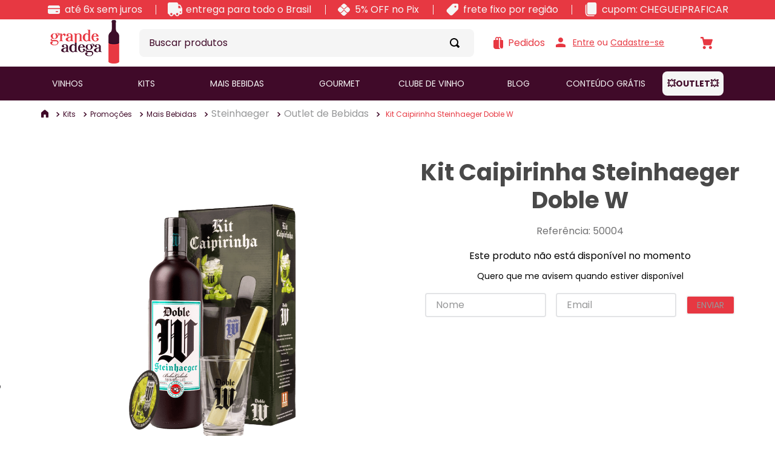

--- FILE ---
content_type: text/html; charset=utf-8
request_url: https://www.google.com/recaptcha/enterprise/anchor?ar=1&k=6LdV7CIpAAAAAPUrHXWlFArQ5hSiNQJk6Ja-vcYM&co=aHR0cHM6Ly93d3cuZ3JhbmRlYWRlZ2EuY29tLmJyOjQ0Mw..&hl=pt-BR&v=PoyoqOPhxBO7pBk68S4YbpHZ&size=invisible&anchor-ms=40000&execute-ms=30000&cb=a5ma4451ryc
body_size: 48892
content:
<!DOCTYPE HTML><html dir="ltr" lang="pt-BR"><head><meta http-equiv="Content-Type" content="text/html; charset=UTF-8">
<meta http-equiv="X-UA-Compatible" content="IE=edge">
<title>reCAPTCHA</title>
<style type="text/css">
/* cyrillic-ext */
@font-face {
  font-family: 'Roboto';
  font-style: normal;
  font-weight: 400;
  font-stretch: 100%;
  src: url(//fonts.gstatic.com/s/roboto/v48/KFO7CnqEu92Fr1ME7kSn66aGLdTylUAMa3GUBHMdazTgWw.woff2) format('woff2');
  unicode-range: U+0460-052F, U+1C80-1C8A, U+20B4, U+2DE0-2DFF, U+A640-A69F, U+FE2E-FE2F;
}
/* cyrillic */
@font-face {
  font-family: 'Roboto';
  font-style: normal;
  font-weight: 400;
  font-stretch: 100%;
  src: url(//fonts.gstatic.com/s/roboto/v48/KFO7CnqEu92Fr1ME7kSn66aGLdTylUAMa3iUBHMdazTgWw.woff2) format('woff2');
  unicode-range: U+0301, U+0400-045F, U+0490-0491, U+04B0-04B1, U+2116;
}
/* greek-ext */
@font-face {
  font-family: 'Roboto';
  font-style: normal;
  font-weight: 400;
  font-stretch: 100%;
  src: url(//fonts.gstatic.com/s/roboto/v48/KFO7CnqEu92Fr1ME7kSn66aGLdTylUAMa3CUBHMdazTgWw.woff2) format('woff2');
  unicode-range: U+1F00-1FFF;
}
/* greek */
@font-face {
  font-family: 'Roboto';
  font-style: normal;
  font-weight: 400;
  font-stretch: 100%;
  src: url(//fonts.gstatic.com/s/roboto/v48/KFO7CnqEu92Fr1ME7kSn66aGLdTylUAMa3-UBHMdazTgWw.woff2) format('woff2');
  unicode-range: U+0370-0377, U+037A-037F, U+0384-038A, U+038C, U+038E-03A1, U+03A3-03FF;
}
/* math */
@font-face {
  font-family: 'Roboto';
  font-style: normal;
  font-weight: 400;
  font-stretch: 100%;
  src: url(//fonts.gstatic.com/s/roboto/v48/KFO7CnqEu92Fr1ME7kSn66aGLdTylUAMawCUBHMdazTgWw.woff2) format('woff2');
  unicode-range: U+0302-0303, U+0305, U+0307-0308, U+0310, U+0312, U+0315, U+031A, U+0326-0327, U+032C, U+032F-0330, U+0332-0333, U+0338, U+033A, U+0346, U+034D, U+0391-03A1, U+03A3-03A9, U+03B1-03C9, U+03D1, U+03D5-03D6, U+03F0-03F1, U+03F4-03F5, U+2016-2017, U+2034-2038, U+203C, U+2040, U+2043, U+2047, U+2050, U+2057, U+205F, U+2070-2071, U+2074-208E, U+2090-209C, U+20D0-20DC, U+20E1, U+20E5-20EF, U+2100-2112, U+2114-2115, U+2117-2121, U+2123-214F, U+2190, U+2192, U+2194-21AE, U+21B0-21E5, U+21F1-21F2, U+21F4-2211, U+2213-2214, U+2216-22FF, U+2308-230B, U+2310, U+2319, U+231C-2321, U+2336-237A, U+237C, U+2395, U+239B-23B7, U+23D0, U+23DC-23E1, U+2474-2475, U+25AF, U+25B3, U+25B7, U+25BD, U+25C1, U+25CA, U+25CC, U+25FB, U+266D-266F, U+27C0-27FF, U+2900-2AFF, U+2B0E-2B11, U+2B30-2B4C, U+2BFE, U+3030, U+FF5B, U+FF5D, U+1D400-1D7FF, U+1EE00-1EEFF;
}
/* symbols */
@font-face {
  font-family: 'Roboto';
  font-style: normal;
  font-weight: 400;
  font-stretch: 100%;
  src: url(//fonts.gstatic.com/s/roboto/v48/KFO7CnqEu92Fr1ME7kSn66aGLdTylUAMaxKUBHMdazTgWw.woff2) format('woff2');
  unicode-range: U+0001-000C, U+000E-001F, U+007F-009F, U+20DD-20E0, U+20E2-20E4, U+2150-218F, U+2190, U+2192, U+2194-2199, U+21AF, U+21E6-21F0, U+21F3, U+2218-2219, U+2299, U+22C4-22C6, U+2300-243F, U+2440-244A, U+2460-24FF, U+25A0-27BF, U+2800-28FF, U+2921-2922, U+2981, U+29BF, U+29EB, U+2B00-2BFF, U+4DC0-4DFF, U+FFF9-FFFB, U+10140-1018E, U+10190-1019C, U+101A0, U+101D0-101FD, U+102E0-102FB, U+10E60-10E7E, U+1D2C0-1D2D3, U+1D2E0-1D37F, U+1F000-1F0FF, U+1F100-1F1AD, U+1F1E6-1F1FF, U+1F30D-1F30F, U+1F315, U+1F31C, U+1F31E, U+1F320-1F32C, U+1F336, U+1F378, U+1F37D, U+1F382, U+1F393-1F39F, U+1F3A7-1F3A8, U+1F3AC-1F3AF, U+1F3C2, U+1F3C4-1F3C6, U+1F3CA-1F3CE, U+1F3D4-1F3E0, U+1F3ED, U+1F3F1-1F3F3, U+1F3F5-1F3F7, U+1F408, U+1F415, U+1F41F, U+1F426, U+1F43F, U+1F441-1F442, U+1F444, U+1F446-1F449, U+1F44C-1F44E, U+1F453, U+1F46A, U+1F47D, U+1F4A3, U+1F4B0, U+1F4B3, U+1F4B9, U+1F4BB, U+1F4BF, U+1F4C8-1F4CB, U+1F4D6, U+1F4DA, U+1F4DF, U+1F4E3-1F4E6, U+1F4EA-1F4ED, U+1F4F7, U+1F4F9-1F4FB, U+1F4FD-1F4FE, U+1F503, U+1F507-1F50B, U+1F50D, U+1F512-1F513, U+1F53E-1F54A, U+1F54F-1F5FA, U+1F610, U+1F650-1F67F, U+1F687, U+1F68D, U+1F691, U+1F694, U+1F698, U+1F6AD, U+1F6B2, U+1F6B9-1F6BA, U+1F6BC, U+1F6C6-1F6CF, U+1F6D3-1F6D7, U+1F6E0-1F6EA, U+1F6F0-1F6F3, U+1F6F7-1F6FC, U+1F700-1F7FF, U+1F800-1F80B, U+1F810-1F847, U+1F850-1F859, U+1F860-1F887, U+1F890-1F8AD, U+1F8B0-1F8BB, U+1F8C0-1F8C1, U+1F900-1F90B, U+1F93B, U+1F946, U+1F984, U+1F996, U+1F9E9, U+1FA00-1FA6F, U+1FA70-1FA7C, U+1FA80-1FA89, U+1FA8F-1FAC6, U+1FACE-1FADC, U+1FADF-1FAE9, U+1FAF0-1FAF8, U+1FB00-1FBFF;
}
/* vietnamese */
@font-face {
  font-family: 'Roboto';
  font-style: normal;
  font-weight: 400;
  font-stretch: 100%;
  src: url(//fonts.gstatic.com/s/roboto/v48/KFO7CnqEu92Fr1ME7kSn66aGLdTylUAMa3OUBHMdazTgWw.woff2) format('woff2');
  unicode-range: U+0102-0103, U+0110-0111, U+0128-0129, U+0168-0169, U+01A0-01A1, U+01AF-01B0, U+0300-0301, U+0303-0304, U+0308-0309, U+0323, U+0329, U+1EA0-1EF9, U+20AB;
}
/* latin-ext */
@font-face {
  font-family: 'Roboto';
  font-style: normal;
  font-weight: 400;
  font-stretch: 100%;
  src: url(//fonts.gstatic.com/s/roboto/v48/KFO7CnqEu92Fr1ME7kSn66aGLdTylUAMa3KUBHMdazTgWw.woff2) format('woff2');
  unicode-range: U+0100-02BA, U+02BD-02C5, U+02C7-02CC, U+02CE-02D7, U+02DD-02FF, U+0304, U+0308, U+0329, U+1D00-1DBF, U+1E00-1E9F, U+1EF2-1EFF, U+2020, U+20A0-20AB, U+20AD-20C0, U+2113, U+2C60-2C7F, U+A720-A7FF;
}
/* latin */
@font-face {
  font-family: 'Roboto';
  font-style: normal;
  font-weight: 400;
  font-stretch: 100%;
  src: url(//fonts.gstatic.com/s/roboto/v48/KFO7CnqEu92Fr1ME7kSn66aGLdTylUAMa3yUBHMdazQ.woff2) format('woff2');
  unicode-range: U+0000-00FF, U+0131, U+0152-0153, U+02BB-02BC, U+02C6, U+02DA, U+02DC, U+0304, U+0308, U+0329, U+2000-206F, U+20AC, U+2122, U+2191, U+2193, U+2212, U+2215, U+FEFF, U+FFFD;
}
/* cyrillic-ext */
@font-face {
  font-family: 'Roboto';
  font-style: normal;
  font-weight: 500;
  font-stretch: 100%;
  src: url(//fonts.gstatic.com/s/roboto/v48/KFO7CnqEu92Fr1ME7kSn66aGLdTylUAMa3GUBHMdazTgWw.woff2) format('woff2');
  unicode-range: U+0460-052F, U+1C80-1C8A, U+20B4, U+2DE0-2DFF, U+A640-A69F, U+FE2E-FE2F;
}
/* cyrillic */
@font-face {
  font-family: 'Roboto';
  font-style: normal;
  font-weight: 500;
  font-stretch: 100%;
  src: url(//fonts.gstatic.com/s/roboto/v48/KFO7CnqEu92Fr1ME7kSn66aGLdTylUAMa3iUBHMdazTgWw.woff2) format('woff2');
  unicode-range: U+0301, U+0400-045F, U+0490-0491, U+04B0-04B1, U+2116;
}
/* greek-ext */
@font-face {
  font-family: 'Roboto';
  font-style: normal;
  font-weight: 500;
  font-stretch: 100%;
  src: url(//fonts.gstatic.com/s/roboto/v48/KFO7CnqEu92Fr1ME7kSn66aGLdTylUAMa3CUBHMdazTgWw.woff2) format('woff2');
  unicode-range: U+1F00-1FFF;
}
/* greek */
@font-face {
  font-family: 'Roboto';
  font-style: normal;
  font-weight: 500;
  font-stretch: 100%;
  src: url(//fonts.gstatic.com/s/roboto/v48/KFO7CnqEu92Fr1ME7kSn66aGLdTylUAMa3-UBHMdazTgWw.woff2) format('woff2');
  unicode-range: U+0370-0377, U+037A-037F, U+0384-038A, U+038C, U+038E-03A1, U+03A3-03FF;
}
/* math */
@font-face {
  font-family: 'Roboto';
  font-style: normal;
  font-weight: 500;
  font-stretch: 100%;
  src: url(//fonts.gstatic.com/s/roboto/v48/KFO7CnqEu92Fr1ME7kSn66aGLdTylUAMawCUBHMdazTgWw.woff2) format('woff2');
  unicode-range: U+0302-0303, U+0305, U+0307-0308, U+0310, U+0312, U+0315, U+031A, U+0326-0327, U+032C, U+032F-0330, U+0332-0333, U+0338, U+033A, U+0346, U+034D, U+0391-03A1, U+03A3-03A9, U+03B1-03C9, U+03D1, U+03D5-03D6, U+03F0-03F1, U+03F4-03F5, U+2016-2017, U+2034-2038, U+203C, U+2040, U+2043, U+2047, U+2050, U+2057, U+205F, U+2070-2071, U+2074-208E, U+2090-209C, U+20D0-20DC, U+20E1, U+20E5-20EF, U+2100-2112, U+2114-2115, U+2117-2121, U+2123-214F, U+2190, U+2192, U+2194-21AE, U+21B0-21E5, U+21F1-21F2, U+21F4-2211, U+2213-2214, U+2216-22FF, U+2308-230B, U+2310, U+2319, U+231C-2321, U+2336-237A, U+237C, U+2395, U+239B-23B7, U+23D0, U+23DC-23E1, U+2474-2475, U+25AF, U+25B3, U+25B7, U+25BD, U+25C1, U+25CA, U+25CC, U+25FB, U+266D-266F, U+27C0-27FF, U+2900-2AFF, U+2B0E-2B11, U+2B30-2B4C, U+2BFE, U+3030, U+FF5B, U+FF5D, U+1D400-1D7FF, U+1EE00-1EEFF;
}
/* symbols */
@font-face {
  font-family: 'Roboto';
  font-style: normal;
  font-weight: 500;
  font-stretch: 100%;
  src: url(//fonts.gstatic.com/s/roboto/v48/KFO7CnqEu92Fr1ME7kSn66aGLdTylUAMaxKUBHMdazTgWw.woff2) format('woff2');
  unicode-range: U+0001-000C, U+000E-001F, U+007F-009F, U+20DD-20E0, U+20E2-20E4, U+2150-218F, U+2190, U+2192, U+2194-2199, U+21AF, U+21E6-21F0, U+21F3, U+2218-2219, U+2299, U+22C4-22C6, U+2300-243F, U+2440-244A, U+2460-24FF, U+25A0-27BF, U+2800-28FF, U+2921-2922, U+2981, U+29BF, U+29EB, U+2B00-2BFF, U+4DC0-4DFF, U+FFF9-FFFB, U+10140-1018E, U+10190-1019C, U+101A0, U+101D0-101FD, U+102E0-102FB, U+10E60-10E7E, U+1D2C0-1D2D3, U+1D2E0-1D37F, U+1F000-1F0FF, U+1F100-1F1AD, U+1F1E6-1F1FF, U+1F30D-1F30F, U+1F315, U+1F31C, U+1F31E, U+1F320-1F32C, U+1F336, U+1F378, U+1F37D, U+1F382, U+1F393-1F39F, U+1F3A7-1F3A8, U+1F3AC-1F3AF, U+1F3C2, U+1F3C4-1F3C6, U+1F3CA-1F3CE, U+1F3D4-1F3E0, U+1F3ED, U+1F3F1-1F3F3, U+1F3F5-1F3F7, U+1F408, U+1F415, U+1F41F, U+1F426, U+1F43F, U+1F441-1F442, U+1F444, U+1F446-1F449, U+1F44C-1F44E, U+1F453, U+1F46A, U+1F47D, U+1F4A3, U+1F4B0, U+1F4B3, U+1F4B9, U+1F4BB, U+1F4BF, U+1F4C8-1F4CB, U+1F4D6, U+1F4DA, U+1F4DF, U+1F4E3-1F4E6, U+1F4EA-1F4ED, U+1F4F7, U+1F4F9-1F4FB, U+1F4FD-1F4FE, U+1F503, U+1F507-1F50B, U+1F50D, U+1F512-1F513, U+1F53E-1F54A, U+1F54F-1F5FA, U+1F610, U+1F650-1F67F, U+1F687, U+1F68D, U+1F691, U+1F694, U+1F698, U+1F6AD, U+1F6B2, U+1F6B9-1F6BA, U+1F6BC, U+1F6C6-1F6CF, U+1F6D3-1F6D7, U+1F6E0-1F6EA, U+1F6F0-1F6F3, U+1F6F7-1F6FC, U+1F700-1F7FF, U+1F800-1F80B, U+1F810-1F847, U+1F850-1F859, U+1F860-1F887, U+1F890-1F8AD, U+1F8B0-1F8BB, U+1F8C0-1F8C1, U+1F900-1F90B, U+1F93B, U+1F946, U+1F984, U+1F996, U+1F9E9, U+1FA00-1FA6F, U+1FA70-1FA7C, U+1FA80-1FA89, U+1FA8F-1FAC6, U+1FACE-1FADC, U+1FADF-1FAE9, U+1FAF0-1FAF8, U+1FB00-1FBFF;
}
/* vietnamese */
@font-face {
  font-family: 'Roboto';
  font-style: normal;
  font-weight: 500;
  font-stretch: 100%;
  src: url(//fonts.gstatic.com/s/roboto/v48/KFO7CnqEu92Fr1ME7kSn66aGLdTylUAMa3OUBHMdazTgWw.woff2) format('woff2');
  unicode-range: U+0102-0103, U+0110-0111, U+0128-0129, U+0168-0169, U+01A0-01A1, U+01AF-01B0, U+0300-0301, U+0303-0304, U+0308-0309, U+0323, U+0329, U+1EA0-1EF9, U+20AB;
}
/* latin-ext */
@font-face {
  font-family: 'Roboto';
  font-style: normal;
  font-weight: 500;
  font-stretch: 100%;
  src: url(//fonts.gstatic.com/s/roboto/v48/KFO7CnqEu92Fr1ME7kSn66aGLdTylUAMa3KUBHMdazTgWw.woff2) format('woff2');
  unicode-range: U+0100-02BA, U+02BD-02C5, U+02C7-02CC, U+02CE-02D7, U+02DD-02FF, U+0304, U+0308, U+0329, U+1D00-1DBF, U+1E00-1E9F, U+1EF2-1EFF, U+2020, U+20A0-20AB, U+20AD-20C0, U+2113, U+2C60-2C7F, U+A720-A7FF;
}
/* latin */
@font-face {
  font-family: 'Roboto';
  font-style: normal;
  font-weight: 500;
  font-stretch: 100%;
  src: url(//fonts.gstatic.com/s/roboto/v48/KFO7CnqEu92Fr1ME7kSn66aGLdTylUAMa3yUBHMdazQ.woff2) format('woff2');
  unicode-range: U+0000-00FF, U+0131, U+0152-0153, U+02BB-02BC, U+02C6, U+02DA, U+02DC, U+0304, U+0308, U+0329, U+2000-206F, U+20AC, U+2122, U+2191, U+2193, U+2212, U+2215, U+FEFF, U+FFFD;
}
/* cyrillic-ext */
@font-face {
  font-family: 'Roboto';
  font-style: normal;
  font-weight: 900;
  font-stretch: 100%;
  src: url(//fonts.gstatic.com/s/roboto/v48/KFO7CnqEu92Fr1ME7kSn66aGLdTylUAMa3GUBHMdazTgWw.woff2) format('woff2');
  unicode-range: U+0460-052F, U+1C80-1C8A, U+20B4, U+2DE0-2DFF, U+A640-A69F, U+FE2E-FE2F;
}
/* cyrillic */
@font-face {
  font-family: 'Roboto';
  font-style: normal;
  font-weight: 900;
  font-stretch: 100%;
  src: url(//fonts.gstatic.com/s/roboto/v48/KFO7CnqEu92Fr1ME7kSn66aGLdTylUAMa3iUBHMdazTgWw.woff2) format('woff2');
  unicode-range: U+0301, U+0400-045F, U+0490-0491, U+04B0-04B1, U+2116;
}
/* greek-ext */
@font-face {
  font-family: 'Roboto';
  font-style: normal;
  font-weight: 900;
  font-stretch: 100%;
  src: url(//fonts.gstatic.com/s/roboto/v48/KFO7CnqEu92Fr1ME7kSn66aGLdTylUAMa3CUBHMdazTgWw.woff2) format('woff2');
  unicode-range: U+1F00-1FFF;
}
/* greek */
@font-face {
  font-family: 'Roboto';
  font-style: normal;
  font-weight: 900;
  font-stretch: 100%;
  src: url(//fonts.gstatic.com/s/roboto/v48/KFO7CnqEu92Fr1ME7kSn66aGLdTylUAMa3-UBHMdazTgWw.woff2) format('woff2');
  unicode-range: U+0370-0377, U+037A-037F, U+0384-038A, U+038C, U+038E-03A1, U+03A3-03FF;
}
/* math */
@font-face {
  font-family: 'Roboto';
  font-style: normal;
  font-weight: 900;
  font-stretch: 100%;
  src: url(//fonts.gstatic.com/s/roboto/v48/KFO7CnqEu92Fr1ME7kSn66aGLdTylUAMawCUBHMdazTgWw.woff2) format('woff2');
  unicode-range: U+0302-0303, U+0305, U+0307-0308, U+0310, U+0312, U+0315, U+031A, U+0326-0327, U+032C, U+032F-0330, U+0332-0333, U+0338, U+033A, U+0346, U+034D, U+0391-03A1, U+03A3-03A9, U+03B1-03C9, U+03D1, U+03D5-03D6, U+03F0-03F1, U+03F4-03F5, U+2016-2017, U+2034-2038, U+203C, U+2040, U+2043, U+2047, U+2050, U+2057, U+205F, U+2070-2071, U+2074-208E, U+2090-209C, U+20D0-20DC, U+20E1, U+20E5-20EF, U+2100-2112, U+2114-2115, U+2117-2121, U+2123-214F, U+2190, U+2192, U+2194-21AE, U+21B0-21E5, U+21F1-21F2, U+21F4-2211, U+2213-2214, U+2216-22FF, U+2308-230B, U+2310, U+2319, U+231C-2321, U+2336-237A, U+237C, U+2395, U+239B-23B7, U+23D0, U+23DC-23E1, U+2474-2475, U+25AF, U+25B3, U+25B7, U+25BD, U+25C1, U+25CA, U+25CC, U+25FB, U+266D-266F, U+27C0-27FF, U+2900-2AFF, U+2B0E-2B11, U+2B30-2B4C, U+2BFE, U+3030, U+FF5B, U+FF5D, U+1D400-1D7FF, U+1EE00-1EEFF;
}
/* symbols */
@font-face {
  font-family: 'Roboto';
  font-style: normal;
  font-weight: 900;
  font-stretch: 100%;
  src: url(//fonts.gstatic.com/s/roboto/v48/KFO7CnqEu92Fr1ME7kSn66aGLdTylUAMaxKUBHMdazTgWw.woff2) format('woff2');
  unicode-range: U+0001-000C, U+000E-001F, U+007F-009F, U+20DD-20E0, U+20E2-20E4, U+2150-218F, U+2190, U+2192, U+2194-2199, U+21AF, U+21E6-21F0, U+21F3, U+2218-2219, U+2299, U+22C4-22C6, U+2300-243F, U+2440-244A, U+2460-24FF, U+25A0-27BF, U+2800-28FF, U+2921-2922, U+2981, U+29BF, U+29EB, U+2B00-2BFF, U+4DC0-4DFF, U+FFF9-FFFB, U+10140-1018E, U+10190-1019C, U+101A0, U+101D0-101FD, U+102E0-102FB, U+10E60-10E7E, U+1D2C0-1D2D3, U+1D2E0-1D37F, U+1F000-1F0FF, U+1F100-1F1AD, U+1F1E6-1F1FF, U+1F30D-1F30F, U+1F315, U+1F31C, U+1F31E, U+1F320-1F32C, U+1F336, U+1F378, U+1F37D, U+1F382, U+1F393-1F39F, U+1F3A7-1F3A8, U+1F3AC-1F3AF, U+1F3C2, U+1F3C4-1F3C6, U+1F3CA-1F3CE, U+1F3D4-1F3E0, U+1F3ED, U+1F3F1-1F3F3, U+1F3F5-1F3F7, U+1F408, U+1F415, U+1F41F, U+1F426, U+1F43F, U+1F441-1F442, U+1F444, U+1F446-1F449, U+1F44C-1F44E, U+1F453, U+1F46A, U+1F47D, U+1F4A3, U+1F4B0, U+1F4B3, U+1F4B9, U+1F4BB, U+1F4BF, U+1F4C8-1F4CB, U+1F4D6, U+1F4DA, U+1F4DF, U+1F4E3-1F4E6, U+1F4EA-1F4ED, U+1F4F7, U+1F4F9-1F4FB, U+1F4FD-1F4FE, U+1F503, U+1F507-1F50B, U+1F50D, U+1F512-1F513, U+1F53E-1F54A, U+1F54F-1F5FA, U+1F610, U+1F650-1F67F, U+1F687, U+1F68D, U+1F691, U+1F694, U+1F698, U+1F6AD, U+1F6B2, U+1F6B9-1F6BA, U+1F6BC, U+1F6C6-1F6CF, U+1F6D3-1F6D7, U+1F6E0-1F6EA, U+1F6F0-1F6F3, U+1F6F7-1F6FC, U+1F700-1F7FF, U+1F800-1F80B, U+1F810-1F847, U+1F850-1F859, U+1F860-1F887, U+1F890-1F8AD, U+1F8B0-1F8BB, U+1F8C0-1F8C1, U+1F900-1F90B, U+1F93B, U+1F946, U+1F984, U+1F996, U+1F9E9, U+1FA00-1FA6F, U+1FA70-1FA7C, U+1FA80-1FA89, U+1FA8F-1FAC6, U+1FACE-1FADC, U+1FADF-1FAE9, U+1FAF0-1FAF8, U+1FB00-1FBFF;
}
/* vietnamese */
@font-face {
  font-family: 'Roboto';
  font-style: normal;
  font-weight: 900;
  font-stretch: 100%;
  src: url(//fonts.gstatic.com/s/roboto/v48/KFO7CnqEu92Fr1ME7kSn66aGLdTylUAMa3OUBHMdazTgWw.woff2) format('woff2');
  unicode-range: U+0102-0103, U+0110-0111, U+0128-0129, U+0168-0169, U+01A0-01A1, U+01AF-01B0, U+0300-0301, U+0303-0304, U+0308-0309, U+0323, U+0329, U+1EA0-1EF9, U+20AB;
}
/* latin-ext */
@font-face {
  font-family: 'Roboto';
  font-style: normal;
  font-weight: 900;
  font-stretch: 100%;
  src: url(//fonts.gstatic.com/s/roboto/v48/KFO7CnqEu92Fr1ME7kSn66aGLdTylUAMa3KUBHMdazTgWw.woff2) format('woff2');
  unicode-range: U+0100-02BA, U+02BD-02C5, U+02C7-02CC, U+02CE-02D7, U+02DD-02FF, U+0304, U+0308, U+0329, U+1D00-1DBF, U+1E00-1E9F, U+1EF2-1EFF, U+2020, U+20A0-20AB, U+20AD-20C0, U+2113, U+2C60-2C7F, U+A720-A7FF;
}
/* latin */
@font-face {
  font-family: 'Roboto';
  font-style: normal;
  font-weight: 900;
  font-stretch: 100%;
  src: url(//fonts.gstatic.com/s/roboto/v48/KFO7CnqEu92Fr1ME7kSn66aGLdTylUAMa3yUBHMdazQ.woff2) format('woff2');
  unicode-range: U+0000-00FF, U+0131, U+0152-0153, U+02BB-02BC, U+02C6, U+02DA, U+02DC, U+0304, U+0308, U+0329, U+2000-206F, U+20AC, U+2122, U+2191, U+2193, U+2212, U+2215, U+FEFF, U+FFFD;
}

</style>
<link rel="stylesheet" type="text/css" href="https://www.gstatic.com/recaptcha/releases/PoyoqOPhxBO7pBk68S4YbpHZ/styles__ltr.css">
<script nonce="1QdqYI0ik8ufTrRBrHxCQg" type="text/javascript">window['__recaptcha_api'] = 'https://www.google.com/recaptcha/enterprise/';</script>
<script type="text/javascript" src="https://www.gstatic.com/recaptcha/releases/PoyoqOPhxBO7pBk68S4YbpHZ/recaptcha__pt_br.js" nonce="1QdqYI0ik8ufTrRBrHxCQg">
      
    </script></head>
<body><div id="rc-anchor-alert" class="rc-anchor-alert"></div>
<input type="hidden" id="recaptcha-token" value="[base64]">
<script type="text/javascript" nonce="1QdqYI0ik8ufTrRBrHxCQg">
      recaptcha.anchor.Main.init("[\x22ainput\x22,[\x22bgdata\x22,\x22\x22,\[base64]/[base64]/[base64]/[base64]/[base64]/[base64]/KGcoTywyNTMsTy5PKSxVRyhPLEMpKTpnKE8sMjUzLEMpLE8pKSxsKSksTykpfSxieT1mdW5jdGlvbihDLE8sdSxsKXtmb3IobD0odT1SKEMpLDApO08+MDtPLS0pbD1sPDw4fFooQyk7ZyhDLHUsbCl9LFVHPWZ1bmN0aW9uKEMsTyl7Qy5pLmxlbmd0aD4xMDQ/[base64]/[base64]/[base64]/[base64]/[base64]/[base64]/[base64]\\u003d\x22,\[base64]\\u003d\x22,\x22FcKrPi9sP3jDlnvCkhwQw4fDkMK0wqZhfx7Ci3NcCsKZw6bCiyzCr0HCrsKZfsKVwp4BEMKPA2xbw5lxHsOLFB16wr3DhWoucFZIw6/DrncKwpw1w540ZFIuasK/[base64]/DhsOcwqd2H8OuwrvCjHkvw7lMXsOAJgLCkFHDikEFWDzCqsOQw7HDuCAMQGEOMcKBwqo1wrtgw5fDtmU5DR/CghTDjMKOSyHDkMOzwrYaw6wRwoYJwodcUMK8UHJTS8OiwrTCvU4mw7/DoMOkwr9wfcK1DMOXw4owwpnCkAXCosKWw4PCj8O+wqtlw5HDlMK/[base64]/CrMKOB8O+PcOVw7oIwrbCmMOgecOFX8OFdMKWVj7Cqxlzw4LDosKiw4PDrCTCjcO0w6FxAnrDtm1/w4FveFfCjybDucO2a15sW8KsHcKawp/DmGphw7zCpQzDogzDjsOawp0iQUnCq8K6VBBtwqQIwoguw73CvMKFSgpEwoLCvsK8w4EcUXLDp8O3w47ClUtHw5XDgcKKEQRhXcOfCMOhw4zDgC3DhsOuwo/Ct8OTIsOiW8K1N8Oww5nCp23DtHJUwpnChlpEHRluwrADU3MpwpTCtlbDucKdDcOPe8OvWcOTwqXCmcKwesO/wpXCpMOMaMOjw4rDgMKLKADDkSXDq0bCkD9QTSYlwqDDrCvCkMOnw4zDoMOAwoZaHsOWwp13FxtxwpRTw7Z4woDDl2IAwobCrR8kHsO6woPCvcKFRVbCocOyAsOvLsKBazIIYlHCnMKATcOdwop4w53CuCgiwoEDw7XCs8KQd1NKOxNawpbDvSnCkk/ClQzDocO0E8Kfw5zCsBLDrMK1binDvSZdw7M/acKMwpXDgMKcVcOXwq/Ch8KROVfCuH3CuBnCsl7DrwQBw54KYcOtbsKcw6YLU8KRwpfCg8KOw7glP1LCpMOGNHpvCcO8TcOYezbCrHjCjsO5w54laU7CqDJAwqIyLcOBTl15w6bCp8OmKMKpwozDjiNaGsKDUlswWcKfBTbDq8KYalTDmsKNwpIdQ8KFw4LDkMObG10qTTfDnWckbsOETy/[base64]/DhMK/w6tOFnrDgsOrwoTCpCNTRsOQwokOw61TwqwuwrfCiUgpQiHDlk3DrMOHHsO/wodyw5TDocO0wpfDiMOyDX1xX1vDh0IdwrDCuHIMG8KmK8Kvw63ChMO0woPDnsOCwpwdfcKywqfCocKVAcK5w4I2K8KYw6rCqsKTd8K3SFLCjjPCjMKyw61uYh41acOUwoHCnsK/[base64]/[base64]/ScKjf8O8wr0Cw5V0bFZbcDPCscKPIm3DmcKjw7xNw6HDoMOyYV/DinxbwoLCgisXGUgJDMKkecKaWk9Jw6LDrFhGw7TCmyZbAMKPSyHDisOjw4wEwqNNwoozw6zDhcKewrPDnl/[base64]/KsK9S8KtYcKTF8O0OH/Du3LDsMKFR8KNDRBow79xDivDo8KmwpIDScK+HMKBw5DDsiHCognDkipHEsOeHMKhwo3DiG7ClHlbdTXCkzl/[base64]/CrSMRwoJVw688wr3DihlAw7YlBSw8wq0uNMOrw6jDtns1w4cmHsOxwqTCqsOGw5TCs0ZWbnRUHQPCocOnIhjDtRg6eMOyOcOhwpQyw4TDjMOBBF56dsKtYcOWb8Oyw5Eawp/DtsO9GMKVK8O6woYzXxJSw7cewr5kdTExJHLCicO9cGTDmcOlworDqE7CpcO4woPDkEoOTTtyw7vDgsOhFTgHw79eESEiAjrDnw8swr3CicO3HR0qRW4tw7vCoA3DmSXCjcKfw4jDmwFNw4NYw58bNsOcw4vDgE5swr8mJEZnw5MgIMOpOE/DuAUkw5NFw73CkHF3Ngl6wpsIFsKOHHtHHsKVcMKbA0dHw4jDkMK1w5NWIXjCiCXCmVfDgFJMPhTCq3TCoMKgOcKEwoEdUGcJw7ZnMxLCk3xOID5TP1tgWDZPwr0Uw601w6xZD8K4BcKzbEnDrlNSPwjDqsOww5XDk8OUw6xbd8O6OXTCsXfCn3hSwoF2WMOxXh5/w7YIwobDvsOXwq5vXU8Xw7YwTl7DksKvWChlYVZnVm1tVQNSwrx3w5fClQkuw6wXw48Bwoglw7YMwp4lwqA3w63DvQTCgjpww5/DrHhhDzUxWnsdwppVMEgVeGfCm8O1w5DDj3rDrE/DjyzCkE82D1pMesORwrvDrT9AOcO/w5JZwqzDgsOlw7FMwpRYBMOIecOoDRHCg8Kgw7pNL8KWw75kwo/CgDDDt8OzIRPCrnUoYDrCncOkbMKXw6Yfw4DCkcOew4HCn8KZAsONwphww57DqzbDr8Oswq/Dk8KWwoI3wrgZQVlNwpEJKsO0UsOdwog0w6jCicOXw6MLOBLCmcOaw6fCgSzDk8KpEcO5w5/DrcOWwpfDnMOtw4vCnT9EIB00AsOxbDPDqyDCjQdbd3YEeMOEw7bDu8K/RsKQw7gHDcKaRMKSwrA0wrhRYsKQw5wVwoHCvlI3XmE4w6LCmFrDgsKAIF3Cj8K3wroXwpPCkAHDnjwOw4wLIcKewrsjw40/LmrCo8KKw7MtwrDDoSTChURfFkbDm8OtKRs0wrEqwqkrcDTDnyDDr8KZw7h/w4bDgEU1w6AowplbHXjCj8KmwpUGwoUzwoFww5BSw4phw6gpUjxmwpnCnSbCqsKwwrbDuRAoAsKjw5PDmcKEEEkKOS/CjsOZSiXDucORbMO3w7HCoTF7G8OnwqcmA8K4w6heTMKvWcKmAHZ7wrvCksOhw6/CgA4nwppIw6XCswbDscKOY0FEw6dqw4lVKhrDvcOOVETClDsVw4MCw7EfEcOvTCxPw7fCgMK1DMKJw6Bvw7FLVRkNITTDgH0AMsO1IRfDmsOOJsK/fFEJB8OMFcO8w6vDrR/DtsOOwrAIw4hlIBkCw7HCpnczacKPw64KwqrCrMOHFhBpwpvDghhPw6zDvUN/fHvCryHCocKzdmgPw7HDpMOJwqYuw7HCrz3CjUjCrCPDpngMCzDCpcKSw5ZEL8KLNgVVw7IPwq47wqXDt1AZHMOFw4DDhcK8wrjCosKdGcK1ZcKDAMKnZMKwSMOaw6DCh8ONdMOEWUZDwq7CgsOlM8KGQcOKZj7DnxTCvsO9wo/[base64]/DtcOaUEl+Q8OQG8OOYm7DlMKFSx9rw6tnGsKkfMO3GH5OasOCwpTDsUkuwoQAwr/CgFPDrxvClxAEY1vCvsOCwqTDtMKjZl3ChsO0ThQEIVcNw67CoMKKS8KuETLCnMOmPTBBfAohw71TX8KTwpvCg8O/w5l4ecOQY3IbwpvCvQ1hWMKNwr/CuEkuZSBCw5bCm8OVd8OuwqnCsQJ2RsKeHw3DhW7Clng5w6gsKMOWUsKvw4TDoxvChF9EGcOZwq46XcOzw4rCp8KKw79PA1shwrbCvcOGWAYqYBPCj0k5TMOFcMKnBl1Jw7zDrgLDu8K/VsOQVMKfFcOzUsK0B8OlwqFKwrx2fRXDliVELmPDjnbDuC00w5IoEzUwBgU/aCzCisKYN8OzDMK5woHDmn7DvXvDq8OYwoLCmkERw6/DnMO8wo48ecKLcMKlw67CuAPClg/Cnh8KeMK3SHLDu1RfB8K0wrM2w6VAa8KaQzwiw7rChzovT18HwpnDpsKqOhfCpsOnwp3DmcOsw7YTCXZiwonCrsKWwoBfB8Kjw5nDtcKGC8KPw67Co8KawqPCsFcSKMK+wr9hw5QNGcK5w5nCicKrOizCg8OSayLCncOwLzDCmsKOwrDCom/Cpj7CjsOMwp9qw6XCgsOoC2jDlxLCk2XDm8OQwr/[base64]/CrVLCo25Yw701w7/Dol9SNXDDsTDCmcKZw788w6V7AsOpw6/[base64]/CosK1W1vDrcKXHAjDuTrCqcO7ByDDiiLCtcKFw5pSbsKIFVpWw7hRwo3CmMKww400XwIyw5/Dv8KBJsOowo/[base64]/DmcKCbsOjO8OuPjRaUcO4PsKxanFNNQPDpMOWw5pIBMOlXk4+PkdZw4TCp8OJemvCjCnDmCXDmzTDp8Ozw5c1NcOcwqLCmy3CrsOoTAzConUxejVmUcKKZMKmWhDDqQ9/[base64]/[base64]/CtVHChMOgQTnDoMK7fsOLQcKcw5vDlsKEMDkrw5bDhixbC8KMwpYndDXDgT4zw5lTHzNCw6bCqWpew63Dq8OGVcKJworDnC/Dh2A8woPDlWZEYDBGEVnDgRBWIcOpVVrDuMO/wpNWTCJGwqJawrg6VAzDtsKsUmYVIW4ewpDDrcO8CyLClXfDoG4rRMOUdcK0wpg2woXCvsO2w7HCosO2w7MdNMKtwr1tMcKYw67CrR3CkcORwrrCvCBNw63CmknCtCrCm8O/fj3DtTJOw7DCtTIBw5jDmcKzw5PChTzCvsOOwpRWwprDvQvCq8KVPRI7w4TDjzHDq8Kje8KOV8OWNBLCrnBva8KxZ8OrGwvCmcODw4FIPX3DtV8NR8Kaw7TDi8KXB8OuOsOiMsKrw47Cr1LDjhXDs8K1cMKawoxkwr/DshFiQFXDoBTCnmFRSQk9woLDmXnCscOlLxrCv8KkYcK4UMKJR17CocKPwpLDjMKuKxzChHHDs2ocw4zCo8KDw5TCt8K/[base64]/woHDvsK9w7nDucKwwq/[base64]/[base64]/DpDDCiXzDlsOkb8OlZGfDsTbCkSjDjcOyw6jCrsOGwoDDrAIKwozDqcK4HcOEw4pkfMK7d8Oowr08DsKfwol4ecOGw5HCnigWAjjCtcOmQh5/w44Ow7fCqcKxM8KXwpNFw47CtcOCL1crFsKXKcONwqnClXDCjcKkw6vCusOxFMO+wqzDi8K3GAfCn8KlLcOjwpMaBTkXGMO3w7x7I8OWwq/CgSrDlcK2YwzDmFDDs8KQN8KQw5PDjsKOw7c5w6UEw6cqw7MDwr3Do1lUw5/DpMOZY0drw4A9wqlQw4kRw6srHMKowpLCryVSPsKuOcO9w6PDpsK5GwPChH/CncKdMsKhYl7CkMK8wojCsMKBHiXCsVsHwrIqw47CmAZrwpIrZR7DrcKERsO+w53CkmsPwol+FibCtnPCilMGP8KhFB/DiRnDp0rDlMKSQsKnbkDDusOLHnspdMKVKXjCq8KFbcK+bcOhw7ZdZh/DqsKmAMOXNMOYwqvDrMKvwoPDtGzDhmoVOsO0fGLDosO8wog0worDq8K8wqnCvSoJw51DwpfCkhjCngZGGTVKJsORw5vDjsKjB8KLbMOlS8ONZzldUSlfAMK2wq1SZj/Dp8KOwoLCpT8Lw43CrktmNMKmAwLDicKDw6nDkMOfWSdBK8KIf1nChxUpw6DDm8KXDcO+w4LDtUHClD3Dui3DvA3Cs8Ktw6HDh8O9w6c1wrrDmlfDqMK4P1xMw70bwq3DisOqwr7CnMOtwotlwp/DjcKiKBLCpmHCjHFZEsOzf8OsGmxjIC/[base64]/CqxrDm8KteAMTHcOVA8Onw7rCuMOiRQgFwplaw7/CvMOuKMKRWMKdw7E5fArDolI4R8OLw5N6w57DscOncsK1w7vDnxhLTm/[base64]/[base64]/Dll/CpsOKw6l9w7DCncKlwr/Cj8K7cmnCkcKTwrYNFsKZw4zDg1wIwpMMMzsjwo9Hw7TDgcO0bH4Tw6BVw5zCnsKxIMKGw5dcw40bA8KUwoQZwpjDgixqJxljwqs3w4bDm8OjwoLCr2FUwo5vw5jDiGbDpMOLwrIRScKLOWjChnMncW3DvMO8PcK2w5NPX27ClSw/esOgw7LCjcKrw7TCjsKZwo/CosOdcxbCmsKnRcKnwo7CpyVBA8O8w4/CncKowofCgBjCkcORTABoSsO+CsKcCShNRMOCL1zChsK1U1c4w5sfIRZWwobCqcOUw6rCt8OMBRNAwqAHwpQXw4fCmQEKwoccwpfCmcObYMKpw5DComDCtcKTIAMkcsKkw5HCp15FfyHDhiLDlhtSw4rDuMKxb0/Dnj4jJMOMwozDilHDtcOewpFtwotlFhklD1UNw5/Cr8KJw69aAjzCvC/DqsOBwrXDiCLDt8Oxfx3Ds8K1f8KhRcKqworCiyHCk8Kzw6XCmijDhMOxw4fDmsO/w5oJw7sPSsOISSHCgcKaw4PChDnCgsOWw6PDuyYDJ8K4w5nDuzLChF3CosKJC2/DhxTCg8OWRizCoVosbMOCwovDgC8icgjDssKmw5E+a3oXwqzDrgDDrWJzPVVyw6/CrgkmHmdCNhLCrl5BwpzDvVPChWzDuMK+wprDsy89wqxrQcOww4jDpMKPwo3DmRk2w4Rdw43DrsKMBGMdwqzCrcO8wqHCql/ChMODfklNwqVBURdPw4bDhk0Xw6Fawo8DW8K+U103wqsLJMOUw68BFcKrwpnDs8ORwokaw63CnMOIRcOFw6jDkMOkBsOhasK4w6EQwqfDpz52FEjCkyQDAxHDosKewpHDv8OIwojChsKdwofCoFU8w7LDicKRwr/DkgVJFcO0UxosDBjDrzLDjkfCjMKveMOEZ0sqK8Kcw7cVR8ORcMO3wrhNAsKJwrHCtsKhwroTGmh9ei85w47CiFEPEcKYIXHDgcKbGl7Dsx/Dh8OmwqUEwqTCksO9wrIqT8Kow59fwp7Cl2zChMObwqotOsOcYwTCm8OSFUcWwpRXeTDDqsOOw7XDgsOZwokJcMK4EQ4Hw4AFwp9Ew5jDoGIkd8OYw7rDosOHw4TCusKIw4vDhTwSwq7Co8Oxw65DBMK1wpN3w5LDrWDDhsKFwo3CqWFvw7FCw7jCrw/[base64]/w5DDlQTDqF4YFH/CqUXDv21Ow6kXwrTCq2NQw5HDh8Kmw6cNWUPDvE3DhsO2I1XDv8OdwpM7GsOuwpnDgj4Swrc8w6nCiMKPw7Jdw45vKmvDiQYGwpMjwr/[base64]/CowJnw4TCh8KFe2pOw6cAw4/CvW5WdsOtdcOJfcOSCsOEwr7Dt2LDi8OWw7zDlXcQN8K/CMOUN1TCjSBfZ8KeVsKGwqbDgkdbfSPDqMOuwrDDucKVw5g1FgfDgijCml8GOQhkwoR2KcOzw6nDlMKywoLCn8O/[base64]/E8KqVB3DkcO6IMKlw7DCiWkRWsKnIXbCpWbCmCETw6dVw4/[base64]/wo4xwpEawqkWWD1cw68EwpoSwqTDjS7CsnVGCgNKwrDDuBhyw67DnsOfw5PDhjs/[base64]/DMO2fHHCh1xHw548OlByBGvCocKwwrgSRcOvw6DDncOSw6pHdypbOMOMw5pew4N5fQAFWk7CgcKjJ3XDr8OBw4kFCBTDo8K2wqPCqUjDkADClcKJRW/[base64]/[base64]/CulHCrVrCpCrCnlXDuMOMw5R1FMO/[base64]/CsjUtwppXwp/CgEsrwo7CssOFw4B3N8K4acOaWDXCrVBVVzwaG8Ose8Ojw7YaBGrDjwvDjX7DtcOnwpnCjQodwo7DjXbCvkXCvMK+EsOAfMKxwrXDvcKvUcKYwpnCrcKkMsKAw5xrwrgtJsKwLMKTd8Onw4pudFnClcOmw7vDqVkJNEHCksOFasOfwp5bYMK0w4TDjcK/[base64]/LgXDo3VzIRjDuhTCrShodMKbwo7Dt2LClgIeP8Kdw4cTAMKbQTXCksKdwoNRGcO6KCjCjsO+wqnDrsO5wqDCsyDCoH0WTA8Dw57Dm8OrEcOBNm0ANcO8w6BWw6TCnMOpwqjDtMKWwo/[base64]/[base64]/[base64]/Bj/CtsOhw6PCqyNxKsKSwq7DmHDDi8KOw7I7w45dMnvCp8Knw4nDrH3Cm8OCdMObEVdmwqjCqh9GYjsHw5Nbw4/CkMOpwobDvsO/wrzDr2rCvsKSw7YBw7ANw4VqQ8KGw4TCi3nCkVXCuhxFJcKdOcK5JXBgw7sWbsOewqcpwp9GQMKZw4RBw6VzcsObw4gmKsOzF8Orw4IQwrU6NcKEwq5lbDBVfWVXw7kxORzDiVNZwoTDp0TDiMKFQyDCsMKWwqDDhsOrw54/wpluAhYgCydZP8Oow60dZ1MAwpl4WMKywrjDusOsdD/DisK7w5FEBS7CsyYzwr5nwrlMM8OdwrTCgSoYZcO2w48/wpDDvSLCncO0DMKhO8O8AEvDoTHCicO4w5fCkDoAdsO+w4LCpMOkMGXDvMOpwrsGwoPDhMOOE8OWw6zDj8Ksw6bCqcOJw6PCncOxe8Oqw67DmU5uGGXCmMKlwpfDp8O5I2UIbMKmJVlpwpo/[base64]/CpsK1LcKAa8OsUzQZwrPCshARew5uwq/DhAvCucOqwpPDqC/Cp8KRP3zDuMK8FMKYwqzCtnVoQMK6JsOyecKmD8Oiw7jCgQ/CjsKOekgvwrp0HMORFnBCGsKYBcOAw4fDicKVw47CmMOhKcKefBJFw77Ci8KKw7U9wqPDvGjCisOIwprCtnLCjBXDqnc5w7HCqVN3w5jCqSLDmGh8wozDuWnDmcO0Y1zCjcOxwqZzacK/BksdJ8Kzw49Jw5LDgcKWw6bCgRYAcMOZw5HDhMKOw75wwrQ0QcOsWGPDmkHDssKjwpDCgsKGwqhawp/Do3DCpjjChsK6w757dXxeVFvClXvCtwPCsMO6woXDkMOPCMO+RcOFwqwkIcK9wo9Dw61bwpBTwrl+e8OYw4PCj2DCo8KHbUpDJsKVwoPDmgZ7wqZDacKmHcOwTBLCmnVMLn7Drhp5w68KYcOtKMKFw5fCqi7Cm2DCp8K+TcKkwr3ComrClVbCom/CvCtIDsKCwqLCpAFawr1dw4TCplxCKWstBiEvwpnDsRrDi8ObSDrDqMOOYDtmwrgFwotfwphywp3Csk4Lw5LDqAfCncODBUTDqgI7wqvChhgtJArCuh1zdsO0YwXChmcTwonDh8KQwrtAc2LCkAATNcO4SMOqwqzDmFHClgPDvsOOYcK/w6vCs8Okw71OOwDDh8KHQsKSw5xRMMOFw5YywqzDm8KxOcKRw4IKw78gPcODelPDsMOvwo9Iwo3CiMKfw5/DosOYNyPDgcKSPj3CgXXCpWDChsKJw60iQsOFR3tNARB+H2Edw5vCmQUZw7bCpULDrcOtw5xCw5rCrlMaJAfDlnw1CGjDqzM7w408BzfCosOiwrTCuwJdw4tlwrrDt8K4wp/Cj13CvMONwqgnwpnCpMO/QMK4MR8gw5A0PcKfRMKNZgJAc8KcwrPCkhXDiH5Ww5hDD8KLw7bDp8O6w4VEYMOHwojChBjCsk0Me0gbw71fLmPCtsOnw51FPHJkTkJTwpVCwqtDE8KiQQFTwrJlw4BscWfDpMK7woMyw4PDiGIpWcOLaCBnXMO1wojCvcOeGsOAAcOxYMO9w6s/SmdJwrFLJkrCpRfCpcKMw68zwodqwr4lOWPCmcKidFYYwpfDlMKvwpQmwojDs8KTw5dHLgMmw58XwoLCqcKkKMOAwq9od8KLw6dFesKcw4tWOx/CvhjCvQ7CncOPTsOdw4PCjAJww4dMwo4RwpBaw5Bvw5tjwqI/wrPCsD7CoTnCmEPCh3hZw5FRZ8KzwrpEMSVlMSAYwolBwowcwrPCuw5bYMKcUMKxUcO3wrrDnVxrF8OywrnCnsKbw43Cs8KZwo/DpWN8wrsjHiTCvMK5w4tnIcKeUTZrwoUBScO6wpHDjE9NwqXDp0nDssObw7s1DDfDrsKTwowWYxPDtsOkBMOmTsOOwo0ww7lgMC3DmcK4K8O+GcK1NCTDkUAuw7nCtcOUGW3CqmHClzZEw7PCuigROMOFGsOUwqTCsgYtwo/DumfDgE7CnE7Di3nCvjDDucKzwplVZcKPYFfDqjbDu8OPZMOTTlLDuVjCrFnDjjTCqMONDA9MwoZxw5/Do8Kbw6rDiyfCicOFw6XCl8KlYXTCszzDpMKwEMKmdcKResKsc8OQw5/[base64]/[base64]/Chi/[base64]/CsUYGNmTDssOtVXnCtFHCo8OSJysUF2XDhTzClsKtfQnDlVjDh8O1cMO9w7QNw5DDp8OiwpM6w5DDhRdfwoLCmhPCjDTDscOVw48oWQbCkcKQw7XCrxTDnMKhJMO6wrVHf8OfRknDocKSwrjCqB/DhB9Cw4J6VlRhYG06w5gBwpXDt0tsMcKBwotSQcK0w4DCiMOVwobCrjJgwoh3w7Qkw7k0eSXDmDRMF8KvwpHDnwbDmgY/VEnCrcKmScOrw63DuFvCt1xNw5tMwoHCkzTDtxvClsO5HsOlwrFtLljCs8OJF8Kbd8KbXsObDsOvPcK5w4fCt2Urw4VPVhYHwo5rw4EHOGF5DMKBE8K1w6LCgcKWP0zCkzZTXQfDiBPDrgrCoMKYesOJWUHDhB9NdMK5wrbDh8KGw5kHVVw/wrQSYiLCnGtpwplvw5V4wqrCmCvDiMONwqnDikDDvVdPwobCjMKcUMOvGkjCpMKdw7oZwovCqWItbsKTW8KdwrEGwrQIw6AtRcKfRiYMwr/Dr8Onw4/CsmnCr8KLwrggwosZc1BZwoU3MntPX8KRwoDChjXCtMOsGcOGwoJ7wrLDszdswo7DpcKWwrRHL8OtY8Kjwopsw4/CkcKnBsK9NDkBw40ZwpLCmcOpHcO7wpfCmMO8woXCriA9FcKAw60daSBJwqHCjhDDuCfCjsK4URvCvSrCjMO9LzdIIx0BeMKzw41/wqAnXA3Dokpew4vCjj1vwq7CvzzDn8OMYlxawoUTamU5w4ddaMKgWMKiw4xzJ8OLHDTCkVN9ORvDrsOwKsOvSm47Ew7CrsO3aGPCv1rDknDDrkZ7wqHCvcOhYMOSw4PDnsO1wrfDr3U9wp3ClTLDvSTCiT8gw7gzw53Cv8OtwqPCqsKYUcKsw5jDg8O/wp3DoUZYdxfCqMKKdsOgwqlHV2JPw7JLL2rDrsOVw7fDm8OxElTChxrDg27CgMK4w7oIUg/DvMOgw5piw7DDl2snKMKmw48UFhzDqCFlwrHCuMKZDcKMUcKrw50eV8Oow7jDjMO7w6BKR8KKw6jDvSJhZMKlwrTCiUzCtMKjTjlse8OeIMKcw4tsQMKrwpcpUVYXw5kUwqcDw6/[base64]/B8OUw4nCh0FISEHCvsKKOMKjwr4fw6p9wqLCscKPDEkSDWRvOMKAVsOACMOTSsOwcBxiEBV3woAZE8KPZsKVQ8ODwo3CncOEw6ItwoPCkD4lw5ocwoHCkMKYTMOTEhEawpbDphEoUBJZJC9jw6B+ccO6w5fDuDPDhVvCkFo8M8OveMKLw6vDsMOpRwzDrcKaQV/DucKIR8OSDjFsIMOqwoXCscKrwpjCmVbDicO7K8OZw4zDgMK/TsKSO8KXw7pJLmwCw5fCp1/[base64]/CqMKGwq5RO2fCpFpCw7DCjMOOEsKywqfDnzrCtzoTw5VTw4VhdcO7wqHCpcOSc3FXFDTDrRxywonCocKEwrwmemLDi045woJCfcO7wpbCtH8Zw69sZ8OfwrIOwqA1Ew1WwpU7ATItNCnCpMOFw58Tw5XCvFZOFsK/bcKkwrQWMDzCp2UJw5AnRsOywrRaR1nDmMOvwrcYYUg7wp3Cll4bM1w+w6NBFMK9CMOJEmAGTsOaF3/DhH/Du2QiIhBzbcOgw4TCpXFyw64KFGkRw75gRHHDvwPCkcODN3pGaMKTMMOJwoxlwojDo8Kuf11Lw6nCqmlawqguN8OdSjI/TQkhbMKKw7PChsOKwr7DhcK5w6txwp0BTDnDlsOAc2HDiCFxwpdOW8K4wpzCvMKtw43DiMOUw64iwoYBw7LDo8OBKcK9w4XDslJmFl/CgMOGw5FWw7wQwq80wpDCni4UcTpCMUxLd8OjD8OZCMKgwovCq8KCasOcw4tZwoh5w7Y9MQXCtwkRUQvChjbCmMKlw4PCslVhTcO/w5zCtcKcc8Oow6nDukRnw7rDmjQHw4N8DsKnF2fCsnhGRMO2C8K/P8Kaw4oZwpQNYMOCw6LCn8ORSUPCnMKTw5rCu8Kjw7hBw7MKWUpLwqrDpmU0KcK7QcKyW8Oyw78CYDjCixZfHmECwp/[base64]/DgMODPsKSw4xCw6MsBG9XVMKaSsKAw5DDocKhHcKqwqkwwpTDtRHDg8Oaw6DDqkI3w5gawqbDiMK/NHArPsOaLsKMWsOzwrJAw5ABJz3Dnl0sesK6wpw9wrTDtyjCgS7Drx3ClMO5wqLCvMOdaTwZcMOxw67DgsKtw7/CgsOpP23CkVTCgcOAeMKbw5Qhwr7CgcOawqVQw7UNajMPwqvDg8O7JcOzw6lIwqTDhn/CsjXCtsOQw6/DocKBTcKSwqVrwqXCtcOwwoVTwp/Du3fDlBfDok5HwoHCqFHCmDhBR8KrRcObw55qw5PDgcOmScKyDmxWdcOvw7zDk8Ovw4jCqcKcw5HCi8OODcKHVwzCt0DDl8OAwpfClcO8w4jCpMKLCcOYw6EnTUFFO1/DpMOXLMOUwppew5Mow4fDuMKxw4cawpjDh8KzEsOiw7Juw7QRPsOScSLChF/Cm1dJw4vCvMKbMSfCh38qPkrCtcKNacOfwqlywrTDu8OOJCh1KMOHPlJ3SMOnXX/DvyJ1w4bCrXJOwqjCuwnCiRIwwpYjwpvDlsOWwpLCkiYAasOEdMKFcjxbRjDDjzHCkcKhwrnDpDQ6w47DnsOvMMKrHcKVBsKzwonDnD3DvMO/[base64]/[base64]/CkyRIGC4lZcKzw63Ct1V5wopNVRrDtD3DosOdwpXCiQDDu0LCtsOMw5XDn8KZw4/Dpw4Ic8OkbcKYHTjDlibDvkDDhcOEFwrDr1xrwphowoPCqcK5Og5Gwp4bwrbDhWDDlAjCpy7DhcK4RhjClDIDZV90w6Fsw5DDnsOMQBYFw4goQQsGSlg5JxfDmMK8wq/DvVjDomFpK0xlw7DDrjbDgl3CncOkDF3DjMO0aAfDv8OHMGwUVTBlB3pRMUvDv256wrBYw7FVEMOlVMOBwobDqzBmK8OUYkfCnMKhw4nCtsO0worDk8OdwovDrybDkcK4N8KRwoZbw4TCnUPDu0XDuXIZw54PbcOlFTDDrMO/w6MbBsKGRUnCnAJFw7/Dp8OrFMOzwoVvHcOBwodTeMOLw448E8KnNsOnZi1bwo3DvhPDlsOONcOzwqrCosO9wqROw6LCtGTCp8ODw4nClHbDtMKzw6lHw7/DlRx3w6N+KFbDlsK0woHCvwA8dcO+QMKDIDZpO17DocKKw6XCjcKQwphIwpHDt8O/YhoowofCmWXCjMKAwps6P8O4wpHDvMKrKQDCrcKqb2/[base64]/CnzDDr8KUfk0lwrV4wqgow43CmHdxw6vCnsKaw60BIcO8wpfDiBk3wpZWc0LDikgmw4NuNExSVQXDkCcBE0BLw69vw4ZPw5nCo8Ohw6/DomLDjiRuw6zCrWUVWRLChMKKfBgewqhHQQ3CnsOPwojDpG7DoMKAwqx0w4vDqsO8N8Ksw6Ytw6/DrMOKWsKQCMKBw4fCuEPCgMOVdsKqw5xLw6YXWcOOwpkhwpUww4bDsQbDukrDlT97QMKDFMOZLsK6w55SWkUResKFZ3DDqjt8C8O8w6ZsPEEVwrrCszDDvsK7YsKrw5rDq3rCgMO9w7vDij9Sw5XCqj3Ct8OlwqxadMK/DMOKw7DCuW51GcKlw65mBcOTw7cTwqZuIBVtwqjDkcOuwrcSU8ORw7jCuipbQ8Oaw6UxIMKfwr9JWsOJwpfCl1vDgcOKVMKLFXTDnQU9wqvCilDDqXQEw4VYVydgVQtTw4RqbBxqw4DDghQWHcObQcO9IRBMPj7Cs8KrwrprwrzDpCQ0wqDCqjRfS8KbVMKYQkzCuk/CpcKsE8Knwq3Dp8O+J8KATcKXEzQswqlcwpzCkmBtSMOhw6ocwpHChsKeMy/[base64]/DpMK+JMOFGsO3w65OwpIDFn8VWMOFE8OpwpoSZA5PM1Y6RcKqMkR5UwLDvMKOwoIjwrIyMw3DrsOmUMOEFMKLw4/Dh8K0DBNGw6vDpAl3wp4FB8ObcsKMworDu2TCj8OTKsKiwoVkECTDg8OYwrtDw6ERwr3CucOVZ8OqZSdPH8O+w7HCq8Kgwoo2UcO/w53CucKRW3ZjY8KUw4s7wqJ+csO1w6xfw5Y0G8KXw5gPwoY8BcO/wqpsw7/DnDHCrmvCtMKIwrEfwpTDvXvDsWprFsOpw65uwoPCt8KJw5nCgT3DtMKrw7h3agfCmsOLw5DCmk/Ck8OUwrXDhFvCpMKsZsOUVUcaPADDvDbCv8OCdcKrfsKwP1d2cXw/w6Eew6PDtsKCLcO3JcK4w4pHTgpRwoNyFR/DuUpBQADDtSPCmsK4w4bDo8OBw7wOd1TDnsOTw7bDvXwXw7o3AsKGwqbDiRrCiX0fEsO0w4MMHXI7AcOOD8KVXjDDmi7CuT88w57CpEd4wo/DtSptwp/DqDo+WzQcIFjCjsK3IhImcMKzcihdwoxKCQIlSnFuDncWw5bDmMOjwqrDoGrDoypmwqF/w7TCvFHCo8Onwr8zHgBPJMOlw6vDiU53w7/CtsKbRHPDv8O/E8KqwpAXw4/DiDUdURcoKwfCtVJ7XcOxw5B6w65+wqQ1wqLCnMKdwpsrXm8EL8O5w6dnSsKpW8OqHx7DmGUIw5jCmlrDocK6VWHDncK2wqvCgGESwq/[base64]/CgWoZwqBvw7bDl25AUyVywoHCsAA5dGMeVcO8AsOcw5g7w4zDux3Dv3sUwq/DjTQPw6XCoQI8EcOawqBAw6zDrcOWw57ChsKTMcOow6/Dt3onw7Fyw4huIsKkKcKSwrBpVsOXwoR9w4kGeMOKwos+BR3CjsOIwrt9woElSsK9fMOQwrTCmMKFYi17L3zCjR3DuhvDtMKuBcOowpTDtcKCEjJaQBrDil9VERYib8KHw6sNw6kgD3xDIMO2wqtlQsO1w4kqRsOsw756wqrCoybDoxxUMMO/wpTCocOuwpfDgsOfw5zDosKGw7DCnMKGw6Bkw6NBKcOUTcK6w49Jw6LCnR95MVYLCcKmCDBYZsKDFQLCtDl/dHItwqXCtcO5w6LCvcKbMsKzWcKyUFZ5w6Z1wprCllQ2QcKFSF/[base64]/[base64]/Dr8OrHBbCn2HDn8KVW8KvA1ArbH5tOVHCoMKQw5IIwo1XJAFJw5LCrcKyw6DDgMKew53CoC8CdsO1AFrDhSJiw5LCh8OgT8OAw6bDig/DlsKUwq12GcKIwrbDr8O6RRcTbcKSwrvCvHpaXkJqwo/DvcKQw41LXxjCmcKKw4rDp8KbwrrCggkmw7s4w4HDhB7DnMK3fX1tDm9fw4sbZ8Ktw7NXY2zDgcK5wqvDtmgcMcKsBsKBw5sCw4ROGsOVPU7Dmgg/[base64]/Dt8Oww4hmRMKtAsO8f3XCuD4Ow5vDhxnCucKnw7jDj8K9ZX5Swp1Pw54+KsKQK8ObwpPCvkdMw7jDpRtFw5nDv2bCv0Ejwo8EZMOXRMKxwqdjExnDjhACL8KcXE/Cg8KKw65IwpBFw5INwoTDisOIw7DClUHDl19HGMOCbn9PQhfCrDlNwqPCixfCiMOjHgAXw5g/J0p7w5/Ck8K3I0rClBcsWcOyCMKgDcKvY8Ozwq5tw6vCtiUDHnbDn2LCqE/[base64]/wrPDpsKGwrDDlWc+P8Kbw63DpjJVwpDDl8KqTsOZamrCrCTDkj3CscKmXlnDocOEdsObw6IbUw8QMA/[base64]/w64XD2nDs3ccL8OvwpPCkFzDmRRAwoXCkSTCpMKcw47DpgA0QlZRGsOGwrITF8KowpHDtsKnwrzDmx0nwotCckZ7JsONw4/CrHIzYMKNwpPCilp+K27Cl24iRMO4U8O0SAPDpMOzXcKmwrQywp7DiD/DpRNYIi8TKT3DhcObC2nDg8KbA8K3AWtBOcK3wr1rXMK2w6hBw7HCvCTCnsKTR0XCgUzDj2jDl8KQw7VNP8KhwqvDucO/D8O+w4zCiMOWwqtbwpHDv8OPOjAyw4nDlmI7UA7ChsO1IMO4LBwVQMKPH8K/RV0Ww6cBHCDCsQbDt1/CrcKdGMOyJsKMw50iUG1yw5d7SMOxVS93XT7CrcODw4APSkF5wqZfwr7DsiHDjsOZw5rDnGIAN1MLVXMJw6Q0wqtBwppaQsOzdMODL8KpAnhbAA/CliMDcsORayoCwrPDtwViwqTDqkjClWTChMKZwpPCl8KWZ8OjSMOsEVvDgy/CiMOrw7bCiMKlYl/DvsO6UsKTw5vDpTfDpMOmR8OqFRNWTQQ6VMKiwqrCqwzCocOzJMOFw6/CnjLDnMOSwpkbwpgyw7cLMcKAKCDDi8Ozw73Cl8Olw70dw7MVHBzCsWUQRcOQw57CjGPDn8OfdMO8aMKUw5RXw6TDpy3DuXphZsKRb8OED0lfOsKQfcO2woAzacOdRFbDk8KBw4HDlMK/bSPDjk0NQ8KjckbDtsOjw7Afw7pBEyoZa8KRCcKMw4fCgMOhw6nCmcO6w7LCgVTDicK8w5h+ISTCtWXCrsOkUMOMw6TClWRaw4DCsj41wqfCuGbDrlp6VMOVwowZw49mw53CuMKow5vCu2ogXiHDqsK+f0ZOcsKtw4ITKkLChMOswq/CqiBrw6UEYkIVwr0Bw73CvMOUwrAFwrnCuMOpwq90wr89w7NkFWrDgi9OLTdSw4odenBVAsKpwpvDgw5wbCs4wrDDpMKCIhgxNAEXwoTDkMKDw63CmsO2woUgw4fDosKewr9HY8KJw7TDnsK+wqLCpVxfwpzCmsKMQcOGIsK8w7DDvcOaecODIzULbArDsAsSw60/woDDjFPDphXCisOUw5rCvwjDrMOcSSDDugxZwq0hLsOUJ1rDolTCuXhKScOENmXCnk5dwpPCriE/woLChAPDlQhJwo5YLUc/wo5Hwq0+XnfDi15mfcKCw6gFwqvDhsKhAsO+P8K+w4rDi8OlBm9owrrDqMKqw4tew7fClHnCp8OQw7ZBwo5ow4jDqcOZw5UaSDnCjHY4woU1w4/[base64]/[base64]/DpcKiwojCi8Okw4p4VMKfwrRndXd9wrjCisKAGzNDbyhywooewp93ccKXWcOiw5BkfMKnwq09w7BWwojCp3k3w7pjw5sOPnU3wrfCoFN/[base64]/CtUFAwrLCksOIL8Oswr85woVEGsOtw5JwY0HCsMO+woFcSsK/OzjCrcONeSc3MVYWQmrClGN9F2DDtsODEV57PsOkdsKjwqPConTCqMKTw4sZw7rDhiLCgcKZSF7CgcKRGMKcB3fCmm3DkRU4wr9Vw5RZwrbCnl3DkMKAcmPCs8OlNF7DryXDsXUhw7bDrCUlw4UFw6rCnxMSwoh8csKjJ8ORwp/Dnipfw7bCpMOVI8OIwoN/wqM+w57DvjULAFLCoWfCjcKtw7nDk2HDq3ZoYgIiGcKdwq9tw57DqsK3wqjDnWbCpgkBwpoYYMOjwo3DgMK1w5nCmBsvw4NkNsKIwrDCvMOpb05hwpAxIsOdecK/w4E9aybDuFsqw63Cm8KkRXESK0jDi8KzMsORwonCisK+OcKcw6QHCMOqPhTDg1/DlMK3d8Ozw4HCqMKHwohkYCAIw7h8WBzDtcOJw4JLI3TDojLClMKNwpBlVBsvw4vCnSMYwoB6AQzDmsOHw6/DgXFTw40nwobCrhXDmQIkw5rDoirDi8K+w5cbRcKswq/CmVfCilDClMK7woAPDF0Vw59ewrApecK4NMOHwoTCgjzCo13CqsKfQCxEZcKPwonDucO+wpjDqMOyLzoqGwbDpQU\\u003d\x22],null,[\x22conf\x22,null,\x226LdV7CIpAAAAAPUrHXWlFArQ5hSiNQJk6Ja-vcYM\x22,0,null,null,null,1,[21,125,63,73,95,87,41,43,42,83,102,105,109,121],[1017145,739],0,null,null,null,null,0,null,0,null,700,1,null,0,\[base64]/76lBhnEnQkZnOKMAhnM8xEZ\x22,0,1,null,null,1,null,0,0,null,null,null,0],\x22https://www.grandeadega.com.br:443\x22,null,[3,1,1],null,null,null,1,3600,[\x22https://www.google.com/intl/pt-BR/policies/privacy/\x22,\x22https://www.google.com/intl/pt-BR/policies/terms/\x22],\x22Knv3B1CvU+pIqV5bHRGQdBIorKGWTbi0B6RAuuHxtyk\\u003d\x22,1,0,null,1,1769288170646,0,0,[62,176,146,208],null,[102,247,250,2],\x22RC-yMxZe_iMGjDYXA\x22,null,null,null,null,null,\x220dAFcWeA7bKxxNUt504E4SH5dPqYq5J74i3DZvC6eCNTjnk5agpOYqghY1UV5wGdLUFe5-VnZqE2a-1LEGunuyNk40tDfoEo4bYA\x22,1769370970535]");
    </script></body></html>

--- FILE ---
content_type: text/css
request_url: https://grandeadega.vtexassets.com/_v/public/assets/v1/bundle/css/asset.min.css?v=3&files=theme,grandeadega.theme@3.0.41$style.common,grandeadega.theme@3.0.41$style.small,grandeadega.theme@3.0.41$style.notsmall,grandeadega.theme@3.0.41$style.large,grandeadega.theme@3.0.41$style.xlarge&files=fonts,989db2448f309bfdd99b513f37c84b8f5794d2b5&files=npm,animate.css@3.7.0/animate.min.css&files=react~vtex.render-runtime@8.136.1,common&files=react~vtex.store-components@3.178.5,Container,SKUSelector,4,SearchBar,AvailabilitySubscriber,2,ProductImages,ProductDescription,DiscountBadge&files=react~vtex.styleguide@9.146.16,0,15,1,Spinner,ButtonPlain,NumericStepper,Tooltip&files=react~grandeadega.specification-premio@0.0.149,ProductCustomStyles,CustomNewsletter,CustomStyles,cookiespopup,OpenCashBackHeaderWallet,FloatWhatsapp,CustomProductInfo,CustomProductInfoKit,CustomCoupon,ProductDescription,ProductSimilar,2,ProductPrice,CalculateShipping,SummaryTagsContainer,PaymentValues,OpenCashBackTag,OpenCashBackShelf,CustomMaisVendidosTag&files=react~vtex.flex-layout@0.21.5,0&files=react~vtex.admin-pages@4.59.0,HighlightOverlay&files=react~lemoneybr.opencashback-plugin@2.4.1,index&files=react~vtex.rich-text@0.16.1,index&files=react~vtex.product-identifier@0.5.0,ProductIdentifierProduct&files=react~vtex.login@2.69.1,1&files=react~grandeadega.minicart@2.67.6,Minicart&files=react~vtex.slider@0.8.3,0&files=react~vtex.shelf@1.49.0,0&files=react~grandeadega.custom@0.0.334,ProductPoints,ProductSize,ProductInfo&files=react~vtex.product-summary@2.91.1,ProductSummaryImage&files=react~vtex.wish-list@1.18.2,AddProductBtn&files=react~vtex.category-menu@2.18.1,index&files=overrides,grandeadega.product-comparison@0.17.15$overrides,grandeadega.product-list@0.37.6$overrides,vtex.product-list@0.37.5$overrides,grandeadega.minicart@2.67.6$overrides,vtex.minicart@2.68.0$overrides,grandeadega.theme@3.0.41$overrides,grandeadega.theme@3.0.41$fonts&workspace=master
body_size: 71028
content:
html{line-height:1.15;-ms-text-size-adjust:100%;-webkit-text-size-adjust:100%}body{margin:0}article,aside,footer,header,nav,section{display:block}h1{font-size:2em;margin:.67em 0}figcaption,figure,main{display:block}figure{margin:1em 40px}hr{box-sizing:content-box;height:0;overflow:visible}pre{font-family:monospace,monospace;font-size:1em}a{background-color:transparent;-webkit-text-decoration-skip:objects}abbr[title]{border-bottom:none;text-decoration:underline;-webkit-text-decoration:underline dotted;text-decoration:underline dotted}b,strong{font-weight:inherit;font-weight:bolder}code,kbd,samp{font-family:monospace,monospace;font-size:1em}dfn{font-style:italic}mark{background-color:#ff0;color:#000}small{font-size:80%}sub,sup{font-size:75%;line-height:0;position:relative;vertical-align:baseline}sub{bottom:-.25em}sup{top:-.5em}audio,video{display:inline-block}audio:not([controls]){display:none;height:0}img{border-style:none}svg:not(:root){overflow:hidden}button,input,optgroup,select,textarea{font-family:sans-serif;font-size:100%;line-height:1.15;margin:0}button,input{overflow:visible}button,select{text-transform:none}[type=reset],[type=submit],button,html [type=button]{-webkit-appearance:button}[type=button]::-moz-focus-inner,[type=reset]::-moz-focus-inner,[type=submit]::-moz-focus-inner,button::-moz-focus-inner{border-style:none;padding:0}[type=button]:-moz-focusring,[type=reset]:-moz-focusring,[type=submit]:-moz-focusring,button:-moz-focusring{outline:1px dotted ButtonText}fieldset{padding:.35em .75em .625em}legend{box-sizing:border-box;color:inherit;display:table;max-width:100%;padding:0;white-space:normal}progress{display:inline-block;vertical-align:baseline}textarea{overflow:auto}[type=checkbox],[type=radio]{box-sizing:border-box;padding:0}[type=number]::-webkit-inner-spin-button,[type=number]::-webkit-outer-spin-button{height:auto}[type=search]{-webkit-appearance:textfield;outline-offset:-2px}[type=search]::-webkit-search-cancel-button,[type=search]::-webkit-search-decoration{-webkit-appearance:none}::-webkit-file-upload-button{-webkit-appearance:button;font:inherit}details,menu{display:block}summary{display:list-item}canvas{display:inline-block}[hidden],template{display:none}.aspect-ratio{height:0;position:relative}.aspect-ratio--16x9{padding-bottom:56.25%}.aspect-ratio--9x16{padding-bottom:177.77%}.aspect-ratio--4x3{padding-bottom:75%}.aspect-ratio--3x4{padding-bottom:133.33%}.aspect-ratio--6x4{padding-bottom:66.6%}.aspect-ratio--4x6{padding-bottom:150%}.aspect-ratio--8x5{padding-bottom:62.5%}.aspect-ratio--5x8{padding-bottom:160%}.aspect-ratio--7x5{padding-bottom:71.42%}.aspect-ratio--5x7{padding-bottom:140%}.aspect-ratio--1x1{padding-bottom:100%}.aspect-ratio--object{position:absolute;top:0;right:0;bottom:0;left:0;width:100%;height:100%;z-index:100}.bg-rebel-pink{background-color:#f71963}.bg-heavy-rebel-pink{background-color:#dd1659}.bg-elite-purple{background-color:#8914cc}.bg-near-black{background-color:#3f3f40}.bg-dark-gray{background-color:#585959}.bg-mid-gray{background-color:#727273}.bg-gray{background-color:#979899}.bg-silver{background-color:#cacbcc}.bg-light-gray{background-color:#e3e4e6}.bg-light-silver{background-color:#f2f4f5}.bg-near-white{background-color:#f7f9fa}.bg-white{background-color:#fff}.bg-washed-blue{background-color:#edf4fa}.bg-light-blue{background-color:#cce8ff}.bg-blue{background-color:#368df7}.bg-heavy-blue{background-color:#2a6dbf}.bg-light-marine{background-color:#3d5980}.bg-marine{background-color:#25354d}.bg-serious-black{background-color:#142032}.bg-green{background-color:#8bc34a}.bg-washed-green{background-color:#eafce3}.bg-red{background-color:#ff4c4c}.bg-washed-red{background-color:#ffe6e6}.bg-yellow{background-color:#ffb100}.bg-washed-yellow{background-color:#fff6e0}.bg-black-90{background-color:rgba(0,0,0,.9)}.bg-black-80{background-color:rgba(0,0,0,.8)}.bg-black-70{background-color:rgba(0,0,0,.7)}.bg-black-60{background-color:rgba(0,0,0,.6)}.bg-black-50{background-color:rgba(0,0,0,.5)}.bg-black-40{background-color:rgba(0,0,0,.4)}.bg-black-30{background-color:rgba(0,0,0,.3)}.bg-black-20{background-color:rgba(0,0,0,.2)}.bg-black-10{background-color:rgba(0,0,0,.1)}.bg-black-05{background-color:rgba(0,0,0,.05)}.bg-black-025{background-color:rgba(0,0,0,.025)}.bg-black-0125{background-color:rgba(0,0,0,.0125)}.bg-white-90{background-color:hsla(0,0%,100%,.9)}.bg-white-80{background-color:hsla(0,0%,100%,.8)}.bg-white-70{background-color:hsla(0,0%,100%,.7)}.bg-white-60{background-color:hsla(0,0%,100%,.6)}.bg-white-50{background-color:hsla(0,0%,100%,.5)}.bg-white-40{background-color:hsla(0,0%,100%,.4)}.bg-white-30{background-color:hsla(0,0%,100%,.3)}.bg-white-20{background-color:hsla(0,0%,100%,.2)}.bg-white-10{background-color:hsla(0,0%,100%,.1)}.bg-white-05{background-color:hsla(0,0%,100%,.05)}.bg-white-025{background-color:hsla(0,0%,100%,.025)}.bg-white-0125{background-color:hsla(0,0%,100%,.0125)}.bg-base{background-color:#fff}.bg-base--inverted{background-color:#ec606d}.bg-action-primary{background-color:#e73842}.bg-action-secondary{background-color:#eef3f7}.bg-emphasis{background-color:#f71963}.bg-disabled{background-color:#f2f4f5}.bg-success{background-color:#8bc34a}.bg-success--faded{background-color:#eafce3}.bg-danger{background-color:#ff4c4c}.bg-danger--faded{background-color:#ffe6e6}.bg-warning{background-color:#ffb100}.bg-warning--faded{background-color:#fff6e0}.bg-muted-1{background-color:#727273}.bg-muted-2{background-color:#979899}.bg-muted-3{background-color:#cacbcc}.bg-muted-4{background-color:#e3e4e6}.bg-muted-5{background-color:#f2f4f5}.bg-transparent{background-color:transparent}.cover{background-size:cover!important}.contain{background-size:contain!important}.bg-center{background-position:50%}.bg-center,.bg-top{background-repeat:no-repeat}.bg-top{background-position:top}.bg-right{background-position:100%}.bg-bottom,.bg-right{background-repeat:no-repeat}.bg-bottom{background-position:bottom}.bg-left{background-repeat:no-repeat;background-position:0}.ba{border-style:solid;border-width:1px}.bt{border-top-style:solid;border-top-width:1px}.br{border-right-style:solid;border-right-width:1px}.bb{border-bottom-style:solid;border-bottom-width:1px}.bl{border-left-style:solid;border-left-width:1px}.bn{border-style:none;border-width:0}.b--rebel-pink{border-color:#f71963}.b--heavy-rebel-pink{border-color:#dd1659}.b--elite-purple{border-color:#8914cc}.b--near-black{border-color:#3f3f40}.b--dark-gray{border-color:#585959}.b--mid-gray{border-color:#727273}.b--gray{border-color:#979899}.b--silver{border-color:#cacbcc}.b--light-gray{border-color:#e3e4e6}.b--light-silver{border-color:#f2f4f5}.b--near-white{border-color:#f7f9fa}.b--white{border-color:#fff}.b--washed-blue{border-color:#edf4fa}.b--light-blue{border-color:#cce8ff}.b--blue{border-color:#368df7}.b--heavy-blue{border-color:#2a6dbf}.b--light-marine{border-color:#3d5980}.b--marine{border-color:#25354d}.b--serious-black{border-color:#142032}.b--green{border-color:#8bc34a}.b--washed-green{border-color:#eafce3}.b--red{border-color:#ff4c4c}.b--washed-red{border-color:#ffe6e6}.b--yellow{border-color:#ffb100}.b--washed-yellow{border-color:#fff6e0}.b--black-90{border-color:rgba(0,0,0,.9)}.b--black-80{border-color:rgba(0,0,0,.8)}.b--black-70{border-color:rgba(0,0,0,.7)}.b--black-60{border-color:rgba(0,0,0,.6)}.b--black-50{border-color:rgba(0,0,0,.5)}.b--black-40{border-color:rgba(0,0,0,.4)}.b--black-30{border-color:rgba(0,0,0,.3)}.b--black-20{border-color:rgba(0,0,0,.2)}.b--black-10{border-color:rgba(0,0,0,.1)}.b--black-05{border-color:rgba(0,0,0,.05)}.b--black-025{border-color:rgba(0,0,0,.025)}.b--black-0125{border-color:rgba(0,0,0,.0125)}.b--white-90{border-color:hsla(0,0%,100%,.9)}.b--white-80{border-color:hsla(0,0%,100%,.8)}.b--white-70{border-color:hsla(0,0%,100%,.7)}.b--white-60{border-color:hsla(0,0%,100%,.6)}.b--white-50{border-color:hsla(0,0%,100%,.5)}.b--white-40{border-color:hsla(0,0%,100%,.4)}.b--white-30{border-color:hsla(0,0%,100%,.3)}.b--white-20{border-color:hsla(0,0%,100%,.2)}.b--white-10{border-color:hsla(0,0%,100%,.1)}.b--white-05{border-color:hsla(0,0%,100%,.05)}.b--white-025{border-color:hsla(0,0%,100%,.025)}.b--white-0125{border-color:hsla(0,0%,100%,.0125)}.b--action-primary{border-color:#e73842}.b--action-secondary{border-color:#eef3f7}.b--emphasis{border-color:#f71963}.b--disabled{border-color:#e3e4e6}.b--success{border-color:#8bc34a}.b--success--faded{border-color:#eafce3}.b--danger{border-color:#ff4c4c}.b--danger--faded{border-color:#ffe6e6}.b--warning{border-color:#ffb100}.b--warning--faded{border-color:#fff6e0}.b--muted-1{border-color:#727273}.b--muted-2{border-color:#979899}.b--muted-3{border-color:#cacbcc}.b--muted-4{border-color:#e3e4e6}.b--muted-5{border-color:#f2f4f5}.b--transparent{border-color:transparent}.br0{border-radius:0}.br1{border-radius:.125rem}.br2{border-radius:.25rem}.br3{border-radius:.5rem}.br4{border-radius:1rem}.br-100{border-radius:100%}.br-pill{border-radius:9999px}.br--bottom{border-top-left-radius:0;border-top-right-radius:0}.br--top{border-bottom-right-radius:0}.br--right,.br--top{border-bottom-left-radius:0}.br--right{border-top-left-radius:0}.br--left{border-top-right-radius:0;border-bottom-right-radius:0}.b--dotted{border-style:dotted}.b--dashed{border-style:dashed}.b--solid{border-style:solid}.b--none{border-style:none}.bw0{border-width:0}.bw1{border-width:.125rem}.bw2{border-width:.25rem}.bw3{border-width:.5rem}.bw4{border-width:1rem}.bw5{border-width:2rem}.bt-0{border-top-width:0}.br-0{border-right-width:0}.bb-0{border-bottom-width:0}.bl-0{border-left-width:0}.shadow-1{box-shadow:0 0 4px 2px rgba(0,0,0,.2)}.shadow-2{box-shadow:0 0 8px 2px rgba(0,0,0,.2)}.shadow-3{box-shadow:2px 2px 4px 2px rgba(0,0,0,.2)}.shadow-4{box-shadow:2px 2px 8px 0 rgba(0,0,0,.2)}.shadow-5{box-shadow:4px 4px 8px 0 rgba(0,0,0,.2)}.border-box,a,article,aside,blockquote,body,code,dd,div,dl,dt,fieldset,figcaption,figure,footer,form,h1,h2,h3,h4,h5,h6,header,html,input[type=email],input[type=number],input[type=password],input[type=tel],input[type=text],input[type=url],legend,li,main,nav,ol,p,pre,section,table,td,textarea,th,tr,ul{box-sizing:border-box}.pre{overflow-x:auto;overflow-y:hidden;overflow:scroll}.pa0{padding:0}.ma0,.na0{margin:0}.pl0{padding-left:0}.ml0,.nl0{margin-left:0}.pr0{padding-right:0}.mr0,.nr0{margin-right:0}.pt0{padding-top:0}.mt0,.nt0{margin-top:0}.pb0{padding-bottom:0}.mb0,.nb0{margin-bottom:0}.pv0{padding-top:0;padding-bottom:0}.mv0,.nv0{margin-top:0;margin-bottom:0}.ph0{padding-left:0;padding-right:0}.mh0,.nh0{margin-left:0;margin-right:0}.pa1{padding:.125rem}.ma1{margin:.125rem}.na1{margin:-.125rem}.pl1{padding-left:.125rem}.ml1{margin-left:.125rem}.nl1{margin-left:-.125rem}.pr1{padding-right:.125rem}.mr1{margin-right:.125rem}.nr1{margin-right:-.125rem}.pt1{padding-top:.125rem}.mt1{margin-top:.125rem}.nt1{margin-top:-.125rem}.pb1{padding-bottom:.125rem}.mb1{margin-bottom:.125rem}.nb1{margin-bottom:-.125rem}.pv1{padding-top:.125rem;padding-bottom:.125rem}.mv1{margin-top:.125rem;margin-bottom:.125rem}.nv1{margin-top:-.125rem;margin-bottom:-.125rem}.ph1{padding-left:.125rem;padding-right:.125rem}.mh1{margin-left:.125rem;margin-right:.125rem}.nh1{margin-left:-.125rem;margin-right:-.125rem}.pa2{padding:.25rem}.ma2{margin:.25rem}.na2{margin:-.25rem}.pl2{padding-left:.25rem}.ml2{margin-left:.25rem}.nl2{margin-left:-.25rem}.pr2{padding-right:.25rem}.mr2{margin-right:.25rem}.nr2{margin-right:-.25rem}.pt2{padding-top:.25rem}.mt2{margin-top:.25rem}.nt2{margin-top:-.25rem}.pb2{padding-bottom:.25rem}.mb2{margin-bottom:.25rem}.nb2{margin-bottom:-.25rem}.pv2{padding-top:.25rem;padding-bottom:.25rem}.mv2{margin-top:.25rem;margin-bottom:.25rem}.nv2{margin-top:-.25rem;margin-bottom:-.25rem}.ph2{padding-left:.25rem;padding-right:.25rem}.mh2{margin-left:.25rem;margin-right:.25rem}.nh2{margin-left:-.25rem;margin-right:-.25rem}.pa3{padding:.5rem}.ma3{margin:.5rem}.na3{margin:-.5rem}.pl3{padding-left:.5rem}.ml3{margin-left:.5rem}.nl3{margin-left:-.5rem}.pr3{padding-right:.5rem}.mr3{margin-right:.5rem}.nr3{margin-right:-.5rem}.pt3{padding-top:.5rem}.mt3{margin-top:.5rem}.nt3{margin-top:-.5rem}.pb3{padding-bottom:.5rem}.mb3{margin-bottom:.5rem}.nb3{margin-bottom:-.5rem}.pv3{padding-top:.5rem;padding-bottom:.5rem}.mv3{margin-top:.5rem;margin-bottom:.5rem}.nv3{margin-top:-.5rem;margin-bottom:-.5rem}.ph3{padding-left:.5rem;padding-right:.5rem}.mh3{margin-left:.5rem;margin-right:.5rem}.nh3{margin-left:-.5rem;margin-right:-.5rem}.pa4{padding:.75rem}.ma4{margin:.75rem}.na4{margin:-.75rem}.pl4{padding-left:.75rem}.ml4{margin-left:.75rem}.nl4{margin-left:-.75rem}.pr4{padding-right:.75rem}.mr4{margin-right:.75rem}.nr4{margin-right:-.75rem}.pt4{padding-top:.75rem}.mt4{margin-top:.75rem}.nt4{margin-top:-.75rem}.pb4{padding-bottom:.75rem}.mb4{margin-bottom:.75rem}.nb4{margin-bottom:-.75rem}.pv4{padding-top:.75rem;padding-bottom:.75rem}.mv4{margin-top:.75rem;margin-bottom:.75rem}.nv4{margin-top:-.75rem;margin-bottom:-.75rem}.ph4{padding-left:.75rem;padding-right:.75rem}.mh4{margin-left:.75rem;margin-right:.75rem}.nh4{margin-left:-.75rem;margin-right:-.75rem}.pa5{padding:1rem}.ma5{margin:1rem}.na5{margin:-1rem}.pl5{padding-left:1rem}.ml5{margin-left:1rem}.nl5{margin-left:-1rem}.pr5{padding-right:1rem}.mr5{margin-right:1rem}.nr5{margin-right:-1rem}.pt5{padding-top:1rem}.mt5{margin-top:1rem}.nt5{margin-top:-1rem}.pb5{padding-bottom:1rem}.mb5{margin-bottom:1rem}.nb5{margin-bottom:-1rem}.pv5{padding-top:1rem;padding-bottom:1rem}.mv5{margin-top:1rem;margin-bottom:1rem}.nv5{margin-top:-1rem;margin-bottom:-1rem}.ph5{padding-left:1rem;padding-right:1rem}.mh5{margin-left:1rem;margin-right:1rem}.nh5{margin-left:-1rem;margin-right:-1rem}.pa6{padding:1.5rem}.ma6{margin:1.5rem}.na6{margin:-1.5rem}.pl6{padding-left:1.5rem}.ml6{margin-left:1.5rem}.nl6{margin-left:-1.5rem}.pr6{padding-right:1.5rem}.mr6{margin-right:1.5rem}.nr6{margin-right:-1.5rem}.pt6{padding-top:1.5rem}.mt6{margin-top:1.5rem}.nt6{margin-top:-1.5rem}.pb6{padding-bottom:1.5rem}.mb6{margin-bottom:1.5rem}.nb6{margin-bottom:-1.5rem}.pv6{padding-top:1.5rem;padding-bottom:1.5rem}.mv6{margin-top:1.5rem;margin-bottom:1.5rem}.nv6{margin-top:-1.5rem;margin-bottom:-1.5rem}.ph6{padding-left:1.5rem;padding-right:1.5rem}.mh6{margin-left:1.5rem;margin-right:1.5rem}.nh6{margin-left:-1.5rem;margin-right:-1.5rem}.pa7{padding:2rem}.ma7{margin:2rem}.na7{margin:-2rem}.pl7{padding-left:2rem}.ml7{margin-left:2rem}.nl7{margin-left:-2rem}.pr7{padding-right:2rem}.mr7{margin-right:2rem}.nr7{margin-right:-2rem}.pt7{padding-top:2rem}.mt7{margin-top:2rem}.nt7{margin-top:-2rem}.pb7{padding-bottom:2rem}.mb7{margin-bottom:2rem}.nb7{margin-bottom:-2rem}.pv7{padding-top:2rem;padding-bottom:2rem}.mv7{margin-top:2rem;margin-bottom:2rem}.nv7{margin-top:-2rem;margin-bottom:-2rem}.ph7{padding-left:2rem;padding-right:2rem}.mh7{margin-left:2rem;margin-right:2rem}.nh7{margin-left:-2rem;margin-right:-2rem}.pa8{padding:3rem}.ma8{margin:3rem}.na8{margin:-3rem}.pl8{padding-left:3rem}.ml8{margin-left:3rem}.nl8{margin-left:-3rem}.pr8{padding-right:3rem}.mr8{margin-right:3rem}.nr8{margin-right:-3rem}.pt8{padding-top:3rem}.mt8{margin-top:3rem}.nt8{margin-top:-3rem}.pb8{padding-bottom:3rem}.mb8{margin-bottom:3rem}.nb8{margin-bottom:-3rem}.pv8{padding-top:3rem;padding-bottom:3rem}.mv8{margin-top:3rem;margin-bottom:3rem}.nv8{margin-top:-3rem;margin-bottom:-3rem}.ph8{padding-left:3rem;padding-right:3rem}.mh8{margin-left:3rem;margin-right:3rem}.nh8{margin-left:-3rem;margin-right:-3rem}.pa9{padding:4rem}.ma9{margin:4rem}.na9{margin:-4rem}.pl9{padding-left:4rem}.ml9{margin-left:4rem}.nl9{margin-left:-4rem}.pr9{padding-right:4rem}.mr9{margin-right:4rem}.nr9{margin-right:-4rem}.pt9{padding-top:4rem}.mt9{margin-top:4rem}.nt9{margin-top:-4rem}.pb9{padding-bottom:4rem}.mb9{margin-bottom:4rem}.nb9{margin-bottom:-4rem}.pv9{padding-top:4rem;padding-bottom:4rem}.mv9{margin-top:4rem;margin-bottom:4rem}.nv9{margin-top:-4rem;margin-bottom:-4rem}.ph9{padding-left:4rem;padding-right:4rem}.mh9{margin-left:4rem;margin-right:4rem}.nh9{margin-left:-4rem;margin-right:-4rem}.pa10{padding:8rem}.ma10{margin:8rem}.na10{margin:-8rem}.pl10{padding-left:8rem}.ml10{margin-left:8rem}.nl10{margin-left:-8rem}.pr10{padding-right:8rem}.mr10{margin-right:8rem}.nr10{margin-right:-8rem}.pt10{padding-top:8rem}.mt10{margin-top:8rem}.nt10{margin-top:-8rem}.pb10{padding-bottom:8rem}.mb10{margin-bottom:8rem}.nb10{margin-bottom:-8rem}.pv10{padding-top:8rem;padding-bottom:8rem}.mv10{margin-top:8rem;margin-bottom:8rem}.nv10{margin-top:-8rem;margin-bottom:-8rem}.ph10{padding-left:8rem;padding-right:8rem}.mh10{margin-left:8rem;margin-right:8rem}.nh10{margin-left:-8rem;margin-right:-8rem}.pa11{padding:16rem}.ma11{margin:16rem}.na11{margin:-16rem}.pl11{padding-left:16rem}.ml11{margin-left:16rem}.nl11{margin-left:-16rem}.pr11{padding-right:16rem}.mr11{margin-right:16rem}.nr11{margin-right:-16rem}.pt11{padding-top:16rem}.mt11{margin-top:16rem}.nt11{margin-top:-16rem}.pb11{padding-bottom:16rem}.mb11{margin-bottom:16rem}.nb11{margin-bottom:-16rem}.pv11{padding-top:16rem;padding-bottom:16rem}.mv11{margin-top:16rem;margin-bottom:16rem}.nv11{margin-top:-16rem;margin-bottom:-16rem}.ph11{padding-left:16rem;padding-right:16rem}.mh11{margin-left:16rem;margin-right:16rem}.nh11{margin-left:-16rem;margin-right:-16rem}.top-0{top:0}.right-0{right:0}.bottom-0{bottom:0}.left-0{left:0}.top-1{top:1rem}.right-1{right:1rem}.bottom-1{bottom:1rem}.left-1{left:1rem}.top-2{top:2rem}.right-2{right:2rem}.bottom-2{bottom:2rem}.left-2{left:2rem}.top--1{top:-1rem}.right--1{right:-1rem}.bottom--1{bottom:-1rem}.left--1{left:-1rem}.top--2{top:-2rem}.right--2{right:-2rem}.bottom--2{bottom:-2rem}.left--2{left:-2rem}.absolute--fill{top:0;right:0;bottom:0;left:0}.cf:after,.cf:before{content:" ";display:table}.cf:after{clear:both}.cf{*zoom:1}.cl{clear:left}.cr{clear:right}.cb{clear:both}.cn{clear:none}.dn{display:none}.di{display:inline}.db{display:block}.dib{display:inline-block}.dit{display:inline-table}.dt{display:table}.dtc{display:table-cell}.dt-row{display:table-row}.dt-row-group{display:table-row-group}.dt-column{display:table-column}.dt-column-group{display:table-column-group}.dt--fixed{table-layout:fixed;width:100%}.flex{display:-webkit-box;display:flex}.inline-flex{display:-webkit-inline-box;display:inline-flex}.flex-auto{-webkit-box-flex:1;flex:1 1 auto;min-width:0;min-height:0}.flex-none{-webkit-box-flex:0;flex:none}.flex-column{-webkit-box-orient:vertical;flex-direction:column}.flex-column,.flex-row{-webkit-box-direction:normal}.flex-row{-webkit-box-orient:horizontal;flex-direction:row}.flex-wrap{flex-wrap:wrap}.flex-nowrap{flex-wrap:nowrap}.flex-wrap-reverse{flex-wrap:wrap-reverse}.flex-column-reverse{-webkit-box-orient:vertical;-webkit-box-direction:reverse;flex-direction:column-reverse}.flex-row-reverse{-webkit-box-orient:horizontal;-webkit-box-direction:reverse;flex-direction:row-reverse}.items-start{-webkit-box-align:start;align-items:flex-start}.items-end{-webkit-box-align:end;align-items:flex-end}.items-center{-webkit-box-align:center;align-items:center}.items-baseline{-webkit-box-align:baseline;align-items:baseline}.items-stretch{-webkit-box-align:stretch;align-items:stretch}.self-start{align-self:flex-start}.self-end{align-self:flex-end}.self-center{align-self:center}.self-baseline{align-self:baseline}.self-stretch{align-self:stretch}.justify-start{-webkit-box-pack:start;justify-content:flex-start}.justify-end{-webkit-box-pack:end;justify-content:flex-end}.justify-center{-webkit-box-pack:center;justify-content:center}.justify-between{-webkit-box-pack:justify;justify-content:space-between}.justify-around{justify-content:space-around}.content-start{align-content:flex-start}.content-end{align-content:flex-end}.content-center{align-content:center}.content-between{align-content:space-between}.content-around{align-content:space-around}.content-stretch{align-content:stretch}.order-0{-webkit-box-ordinal-group:1;order:0}.order-1{-webkit-box-ordinal-group:2;order:1}.order-2{-webkit-box-ordinal-group:3;order:2}.order-3{-webkit-box-ordinal-group:4;order:3}.order-4{-webkit-box-ordinal-group:5;order:4}.order-5{-webkit-box-ordinal-group:6;order:5}.order-6{-webkit-box-ordinal-group:7;order:6}.order-7{-webkit-box-ordinal-group:8;order:7}.order-8{-webkit-box-ordinal-group:9;order:8}.order-last{-webkit-box-ordinal-group:100000;order:99999}.flex-grow-0{-webkit-box-flex:0;flex-grow:0}.flex-grow-1{-webkit-box-flex:1;flex-grow:1}.flex-shrink-0{flex-shrink:0}.flex-shrink-1{flex-shrink:1}.fl{float:left}.fl,.fr{_display:inline}.fr{float:right}.fn{float:none}body,button,input,optgroup,select,textarea{-webkit-font-smoothing:antialiased;-moz-osx-font-smoothing:grayscale}.sans-serif,body,button,input,optgroup,select,textarea{font-family:-apple-system,BlinkMacSystemFont,avenir next,avenir,helvetica neue,helvetica,ubuntu,roboto,noto,segoe ui,arial,sans-serif}.code,code{font-family:Consolas,monaco,monospace}.i{font-style:italic}.fs-normal{font-style:normal}.input-reset{-webkit-appearance:none;-moz-appearance:none}.button-reset::-moz-focus-inner,.input-reset::-moz-focus-inner{border:0;padding:0}.link{text-decoration:none}.link,.link:active,.link:focus,.link:hover,.link:link,.link:visited{-webkit-transition:color .15s ease-in;transition:color .15s ease-in}.link:focus{outline:1px dotted currentColor}.list{list-style-type:none}.h1{height:1rem}.h2{height:2rem}.h3{height:4rem}.h4{height:8rem}.h5{height:16rem}.h-25{height:25%}.h-50{height:50%}.h-75{height:75%}.h-100{height:100%}.min-h-100{min-height:100%}.vh-25{height:25vh}.vh-50{height:50vh}.vh-75{height:75vh}.vh-100{height:100vh}.min-vh-100{min-height:100vh}.h-auto{height:auto}.h-inherit{height:inherit}.h-small{height:2rem;box-sizing:border-box}.min-h-small{min-height:2rem;box-sizing:border-box}.h-regular{height:2.5rem;box-sizing:border-box}.min-h-regular{min-height:2.5rem;box-sizing:border-box}.h-large{height:3rem;box-sizing:border-box}.min-h-large{min-height:3rem;box-sizing:border-box}.rebel-pink{color:#f71963}.heavy-rebel-pink{color:#dd1659}.elite-purple{color:#8914cc}.near-black{color:#3f3f40}.dark-gray{color:#585959}.mid-gray{color:#727273}.gray{color:#979899}.silver{color:#cacbcc}.light-gray{color:#e3e4e6}.light-silver{color:#f2f4f5}.near-white{color:#f7f9fa}.white{color:#fff}.washed-blue{color:#edf4fa}.light-blue{color:#cce8ff}.blue{color:#368df7}.heavy-blue{color:#2a6dbf}.light-marine{color:#3d5980}.marine{color:#25354d}.serious-black{color:#142032}.green{color:#8bc34a}.washed-green{color:#eafce3}.red{color:#ff4c4c}.washed-red{color:#ffe6e6}.yellow{color:#ffb100}.washed-yellow{color:#fff6e0}.black-90{color:rgba(0,0,0,.9)}.black-80{color:rgba(0,0,0,.8)}.black-70{color:rgba(0,0,0,.7)}.black-60{color:rgba(0,0,0,.6)}.black-50{color:rgba(0,0,0,.5)}.black-40{color:rgba(0,0,0,.4)}.black-30{color:rgba(0,0,0,.3)}.black-20{color:rgba(0,0,0,.2)}.black-10{color:rgba(0,0,0,.1)}.black-05{color:rgba(0,0,0,.05)}.black-025{color:rgba(0,0,0,.025)}.black-0125{color:rgba(0,0,0,.0125)}.white-90{color:hsla(0,0%,100%,.9)}.white-80{color:hsla(0,0%,100%,.8)}.white-70{color:hsla(0,0%,100%,.7)}.white-60{color:hsla(0,0%,100%,.6)}.white-50{color:hsla(0,0%,100%,.5)}.white-40{color:hsla(0,0%,100%,.4)}.white-30{color:hsla(0,0%,100%,.3)}.white-20{color:hsla(0,0%,100%,.2)}.white-10{color:hsla(0,0%,100%,.1)}.white-05{color:hsla(0,0%,100%,.05)}.white-025{color:hsla(0,0%,100%,.025)}.white-0125{color:hsla(0,0%,100%,.0125)}.c-action-primary{color:#e73842}.c-action-secondary{color:#eef3f7}.c-link{color:#0f3e99}.c-emphasis{color:#f71963}.c-disabled{color:#e73842}.c-success{color:#8bc34a}.c-success--faded{color:#eafce3}.c-danger{color:#ff4c4c}.c-danger--faded{color:#ffe6e6}.c-warning{color:#ffb100}.c-warning--faded{color:#fff6e0}.c-muted-1{color:#727273}.c-muted-2{color:#979899}.c-muted-3{color:#cacbcc}.c-muted-4{color:#e3e4e6}.c-muted-5{color:#f2f4f5}.c-on-base{color:#3f3f40}.c-on-base--inverted{color:##616161}.c-on-action-primary{color:#fff}.c-on-action-secondary{color:#e73842}.c-on-emphasis{color:#fff}.c-on-disabled{color:#979899}.c-on-success{color:#fff}.c-on-success--faded{color:#3f3f40}.c-on-danger{color:#fff}.c-on-danger--faded{color:#3f3f40}.c-on-warning{color:#fff}.c-on-warning--faded{color:#1a1a1a}.c-on-muted-1,.c-on-muted-2{color:#fff}.c-on-muted-3,.c-on-muted-4,.c-on-muted-5{color:#3f3f40}.hover-rebel-pink:focus,.hover-rebel-pink:hover{color:#f71963}.hover-heavy-rebel-pink:focus,.hover-heavy-rebel-pink:hover{color:#dd1659}.hover-elite-purple:focus,.hover-elite-purple:hover{color:#8914cc}.hover-near-black:focus,.hover-near-black:hover{color:#3f3f40}.hover-dark-gray:focus,.hover-dark-gray:hover{color:#585959}.hover-mid-gray:focus,.hover-mid-gray:hover{color:#727273}.hover-gray:focus,.hover-gray:hover{color:#979899}.hover-silver:focus,.hover-silver:hover{color:#cacbcc}.hover-light-gray:focus,.hover-light-gray:hover{color:#e3e4e6}.hover-light-silver:focus,.hover-light-silver:hover{color:#f2f4f5}.hover-near-white:focus,.hover-near-white:hover{color:#f7f9fa}.hover-white:focus,.hover-white:hover{color:#fff}.hover-washed-blue:focus,.hover-washed-blue:hover{color:#edf4fa}.hover-light-blue:focus,.hover-light-blue:hover{color:#cce8ff}.hover-blue:focus,.hover-blue:hover{color:#368df7}.hover-heavy-blue:focus,.hover-heavy-blue:hover{color:#2a6dbf}.hover-light-marine:focus,.hover-light-marine:hover{color:#3d5980}.hover-marine:focus,.hover-marine:hover{color:#25354d}.hover-serious-black:focus,.hover-serious-black:hover{color:#142032}.hover-green:focus,.hover-green:hover{color:#8bc34a}.hover-washed-green:focus,.hover-washed-green:hover{color:#eafce3}.hover-red:focus,.hover-red:hover{color:#ff4c4c}.hover-washed-red:focus,.hover-washed-red:hover{color:#ffe6e6}.hover-yellow:focus,.hover-yellow:hover{color:#ffb100}.hover-washed-yellow:focus,.hover-washed-yellow:hover{color:#fff6e0}.hover-black-90:focus,.hover-black-90:hover{color:rgba(0,0,0,.9)}.hover-black-80:focus,.hover-black-80:hover{color:rgba(0,0,0,.8)}.hover-black-70:focus,.hover-black-70:hover{color:rgba(0,0,0,.7)}.hover-black-60:focus,.hover-black-60:hover{color:rgba(0,0,0,.6)}.hover-black-50:focus,.hover-black-50:hover{color:rgba(0,0,0,.5)}.hover-black-40:focus,.hover-black-40:hover{color:rgba(0,0,0,.4)}.hover-black-30:focus,.hover-black-30:hover{color:rgba(0,0,0,.3)}.hover-black-20:focus,.hover-black-20:hover{color:rgba(0,0,0,.2)}.hover-black-10:focus,.hover-black-10:hover{color:rgba(0,0,0,.1)}.hover-black-05:focus,.hover-black-05:hover{color:rgba(0,0,0,.05)}.hover-black-025:focus,.hover-black-025:hover{color:rgba(0,0,0,.025)}.hover-black-0125:focus,.hover-black-0125:hover{color:rgba(0,0,0,.0125)}.hover-white-90:focus,.hover-white-90:hover{color:hsla(0,0%,100%,.9)}.hover-white-80:focus,.hover-white-80:hover{color:hsla(0,0%,100%,.8)}.hover-white-70:focus,.hover-white-70:hover{color:hsla(0,0%,100%,.7)}.hover-white-60:focus,.hover-white-60:hover{color:hsla(0,0%,100%,.6)}.hover-white-50:focus,.hover-white-50:hover{color:hsla(0,0%,100%,.5)}.hover-white-40:focus,.hover-white-40:hover{color:hsla(0,0%,100%,.4)}.hover-white-30:focus,.hover-white-30:hover{color:hsla(0,0%,100%,.3)}.hover-white-20:focus,.hover-white-20:hover{color:hsla(0,0%,100%,.2)}.hover-white-10:focus,.hover-white-10:hover{color:hsla(0,0%,100%,.1)}.hover-white-05:focus,.hover-white-05:hover{color:hsla(0,0%,100%,.05)}.hover-white-025:focus,.hover-white-025:hover{color:hsla(0,0%,100%,.025)}.hover-white-0125:focus,.hover-white-0125:hover{color:hsla(0,0%,100%,.0125)}.hover-bg-rebel-pink:focus,.hover-bg-rebel-pink:hover{background-color:#f71963}.hover-b--rebel-pink:focus,.hover-b--rebel-pink:hover{border-color:#f71963}.hover-bg-heavy-rebel-pink:focus,.hover-bg-heavy-rebel-pink:hover{background-color:#dd1659}.hover-b--heavy-rebel-pink:focus,.hover-b--heavy-rebel-pink:hover{border-color:#dd1659}.hover-bg-elite-purple:focus,.hover-bg-elite-purple:hover{background-color:#8914cc}.hover-b--elite-purple:focus,.hover-b--elite-purple:hover{border-color:#8914cc}.hover-bg-near-black:focus,.hover-bg-near-black:hover{background-color:#3f3f40}.hover-b--near-black:focus,.hover-b--near-black:hover{border-color:#3f3f40}.hover-bg-dark-gray:focus,.hover-bg-dark-gray:hover{background-color:#585959}.hover-b--dark-gray:focus,.hover-b--dark-gray:hover{border-color:#585959}.hover-bg-mid-gray:focus,.hover-bg-mid-gray:hover{background-color:#727273}.hover-b--mid-gray:focus,.hover-b--mid-gray:hover{border-color:#727273}.hover-bg-gray:focus,.hover-bg-gray:hover{background-color:#979899}.hover-b--gray:focus,.hover-b--gray:hover{border-color:#979899}.hover-bg-silver:focus,.hover-bg-silver:hover{background-color:#cacbcc}.hover-b--silver:focus,.hover-b--silver:hover{border-color:#cacbcc}.hover-bg-light-gray:focus,.hover-bg-light-gray:hover{background-color:#e3e4e6}.hover-b--light-gray:focus,.hover-b--light-gray:hover{border-color:#e3e4e6}.hover-bg-light-silver:focus,.hover-bg-light-silver:hover{background-color:#f2f4f5}.hover-b--light-silver:focus,.hover-b--light-silver:hover{border-color:#f2f4f5}.hover-bg-near-white:focus,.hover-bg-near-white:hover{background-color:#f7f9fa}.hover-b--near-white:focus,.hover-b--near-white:hover{border-color:#f7f9fa}.hover-bg-white:focus,.hover-bg-white:hover{background-color:#fff}.hover-b--white:focus,.hover-b--white:hover{border-color:#fff}.hover-bg-washed-blue:focus,.hover-bg-washed-blue:hover{background-color:#edf4fa}.hover-b--washed-blue:focus,.hover-b--washed-blue:hover{border-color:#edf4fa}.hover-bg-light-blue:focus,.hover-bg-light-blue:hover{background-color:#cce8ff}.hover-b--light-blue:focus,.hover-b--light-blue:hover{border-color:#cce8ff}.hover-bg-blue:focus,.hover-bg-blue:hover{background-color:#368df7}.hover-b--blue:focus,.hover-b--blue:hover{border-color:#368df7}.hover-bg-heavy-blue:focus,.hover-bg-heavy-blue:hover{background-color:#2a6dbf}.hover-b--heavy-blue:focus,.hover-b--heavy-blue:hover{border-color:#2a6dbf}.hover-bg-light-marine:focus,.hover-bg-light-marine:hover{background-color:#3d5980}.hover-b--light-marine:focus,.hover-b--light-marine:hover{border-color:#3d5980}.hover-bg-marine:focus,.hover-bg-marine:hover{background-color:#25354d}.hover-b--marine:focus,.hover-b--marine:hover{border-color:#25354d}.hover-bg-serious-black:focus,.hover-bg-serious-black:hover{background-color:#142032}.hover-b--serious-black:focus,.hover-b--serious-black:hover{border-color:#142032}.hover-bg-green:focus,.hover-bg-green:hover{background-color:#8bc34a}.hover-b--green:focus,.hover-b--green:hover{border-color:#8bc34a}.hover-bg-washed-green:focus,.hover-bg-washed-green:hover{background-color:#eafce3}.hover-b--washed-green:focus,.hover-b--washed-green:hover{border-color:#eafce3}.hover-bg-red:focus,.hover-bg-red:hover{background-color:#ff4c4c}.hover-b--red:focus,.hover-b--red:hover{border-color:#ff4c4c}.hover-bg-washed-red:focus,.hover-bg-washed-red:hover{background-color:#ffe6e6}.hover-b--washed-red:focus,.hover-b--washed-red:hover{border-color:#ffe6e6}.hover-bg-yellow:focus,.hover-bg-yellow:hover{background-color:#ffb100}.hover-b--yellow:focus,.hover-b--yellow:hover{border-color:#ffb100}.hover-bg-washed-yellow:focus,.hover-bg-washed-yellow:hover{background-color:#fff6e0}.hover-b--washed-yellow:focus,.hover-b--washed-yellow:hover{border-color:#fff6e0}.hover-bg-black-90:focus,.hover-bg-black-90:hover{background-color:rgba(0,0,0,.9)}.hover-b--black-90:focus,.hover-b--black-90:hover{border-color:rgba(0,0,0,.9)}.hover-bg-black-80:focus,.hover-bg-black-80:hover{background-color:rgba(0,0,0,.8)}.hover-b--black-80:focus,.hover-b--black-80:hover{border-color:rgba(0,0,0,.8)}.hover-bg-black-70:focus,.hover-bg-black-70:hover{background-color:rgba(0,0,0,.7)}.hover-b--black-70:focus,.hover-b--black-70:hover{border-color:rgba(0,0,0,.7)}.hover-bg-black-60:focus,.hover-bg-black-60:hover{background-color:rgba(0,0,0,.6)}.hover-b--black-60:focus,.hover-b--black-60:hover{border-color:rgba(0,0,0,.6)}.hover-bg-black-50:focus,.hover-bg-black-50:hover{background-color:rgba(0,0,0,.5)}.hover-b--black-50:focus,.hover-b--black-50:hover{border-color:rgba(0,0,0,.5)}.hover-bg-black-40:focus,.hover-bg-black-40:hover{background-color:rgba(0,0,0,.4)}.hover-b--black-40:focus,.hover-b--black-40:hover{border-color:rgba(0,0,0,.4)}.hover-bg-black-30:focus,.hover-bg-black-30:hover{background-color:rgba(0,0,0,.3)}.hover-b--black-30:focus,.hover-b--black-30:hover{border-color:rgba(0,0,0,.3)}.hover-bg-black-20:focus,.hover-bg-black-20:hover{background-color:rgba(0,0,0,.2)}.hover-b--black-20:focus,.hover-b--black-20:hover{border-color:rgba(0,0,0,.2)}.hover-bg-black-10:focus,.hover-bg-black-10:hover{background-color:rgba(0,0,0,.1)}.hover-b--black-10:focus,.hover-b--black-10:hover{border-color:rgba(0,0,0,.1)}.hover-bg-black-05:focus,.hover-bg-black-05:hover{background-color:rgba(0,0,0,.05)}.hover-b--black-05:focus,.hover-b--black-05:hover{border-color:rgba(0,0,0,.05)}.hover-bg-black-025:focus,.hover-bg-black-025:hover{background-color:rgba(0,0,0,.025)}.hover-b--black-025:focus,.hover-b--black-025:hover{border-color:rgba(0,0,0,.025)}.hover-bg-black-0125:focus,.hover-bg-black-0125:hover{background-color:rgba(0,0,0,.0125)}.hover-b--black-0125:focus,.hover-b--black-0125:hover{border-color:rgba(0,0,0,.0125)}.hover-bg-white-90:focus,.hover-bg-white-90:hover{background-color:hsla(0,0%,100%,.9)}.hover-b--white-90:focus,.hover-b--white-90:hover{border-color:hsla(0,0%,100%,.9)}.hover-bg-white-80:focus,.hover-bg-white-80:hover{background-color:hsla(0,0%,100%,.8)}.hover-b--white-80:focus,.hover-b--white-80:hover{border-color:hsla(0,0%,100%,.8)}.hover-bg-white-70:focus,.hover-bg-white-70:hover{background-color:hsla(0,0%,100%,.7)}.hover-b--white-70:focus,.hover-b--white-70:hover{border-color:hsla(0,0%,100%,.7)}.hover-bg-white-60:focus,.hover-bg-white-60:hover{background-color:hsla(0,0%,100%,.6)}.hover-b--white-60:focus,.hover-b--white-60:hover{border-color:hsla(0,0%,100%,.6)}.hover-bg-white-50:focus,.hover-bg-white-50:hover{background-color:hsla(0,0%,100%,.5)}.hover-b--white-50:focus,.hover-b--white-50:hover{border-color:hsla(0,0%,100%,.5)}.hover-bg-white-40:focus,.hover-bg-white-40:hover{background-color:hsla(0,0%,100%,.4)}.hover-b--white-40:focus,.hover-b--white-40:hover{border-color:hsla(0,0%,100%,.4)}.hover-bg-white-30:focus,.hover-bg-white-30:hover{background-color:hsla(0,0%,100%,.3)}.hover-b--white-30:focus,.hover-b--white-30:hover{border-color:hsla(0,0%,100%,.3)}.hover-bg-white-20:focus,.hover-bg-white-20:hover{background-color:hsla(0,0%,100%,.2)}.hover-b--white-20:focus,.hover-b--white-20:hover{border-color:hsla(0,0%,100%,.2)}.hover-bg-white-10:focus,.hover-bg-white-10:hover{background-color:hsla(0,0%,100%,.1)}.hover-b--white-10:focus,.hover-b--white-10:hover{border-color:hsla(0,0%,100%,.1)}.hover-bg-white-05:focus,.hover-bg-white-05:hover{background-color:hsla(0,0%,100%,.05)}.hover-b--white-05:focus,.hover-b--white-05:hover{border-color:hsla(0,0%,100%,.05)}.hover-bg-white-025:focus,.hover-bg-white-025:hover{background-color:hsla(0,0%,100%,.025)}.hover-b--white-025:focus,.hover-b--white-025:hover{border-color:hsla(0,0%,100%,.025)}.hover-bg-white-0125:focus,.hover-bg-white-0125:hover{background-color:hsla(0,0%,100%,.0125)}.hover-b--white-0125:focus,.hover-b--white-0125:hover{border-color:hsla(0,0%,100%,.0125)}.hover-bg-transparent:focus,.hover-bg-transparent:hover{background-color:transparent}.hover-b--transparent:focus,.hover-b--transparent:hover{border-color:transparent}.hover-c-action-primary:focus,.hover-c-action-primary:hover{color:#e73842}.hover-c-action-secondary:focus,.hover-c-action-secondary:hover{color:#dbe9fd}.hover-c-link:focus,.hover-c-link:hover{color:#0c389f}.hover-c-emphasis:focus,.hover-c-emphasis:hover{color:#dd1659}.hover-c-success:focus,.hover-c-success:hover{color:#8bc34a}.hover-c-success--faded:focus,.hover-c-success--faded:hover{color:#eafce3}.hover-c-danger:focus,.hover-c-danger:hover{color:#e13232}.hover-c-danger--faded:focus,.hover-c-danger--faded:hover{color:#ffe6e6}.hover-c-warning:focus,.hover-c-warning:hover{color:#ffb100}.hover-c-warning--faded:focus,.hover-c-warning--faded:hover{color:#fff6e0}.hover-c-on-action-primary:focus,.hover-c-on-action-primary:hover{color:#fff}.hover-c-on-action-secondary:focus,.hover-c-on-action-secondary:hover{color:#e73842}.hover-c-on-emphasis:focus,.hover-c-on-emphasis:hover,.hover-c-on-success:focus,.hover-c-on-success:hover{color:#fff}.hover-c-on-success--faded:focus,.hover-c-on-success--faded:hover{color:#3f3f40}.hover-c-on-danger:focus,.hover-c-on-danger:hover{color:#fff}.hover-c-on-danger--faded:focus,.hover-c-on-danger--faded:hover{color:#3f3f40}.hover-c-on-warning:focus,.hover-c-on-warning:hover{color:#fff}.hover-c-on-warning--faded:focus,.hover-c-on-warning--faded:hover{color:#1a1a1a}.visited-c-link:visited{color:#0c389f}.hover-bg-action-primary:focus,.hover-bg-action-primary:hover{background-color:#e73842}.hover-bg-action-secondary:focus,.hover-bg-action-secondary:hover{background-color:#dbe9fd}.hover-bg-emphasis:focus,.hover-bg-emphasis:hover{background-color:#dd1659}.hover-bg-success:focus,.hover-bg-success:hover{background-color:#8bc34a}.hover-bg-success--faded:focus,.hover-bg-success--faded:hover{background-color:#eafce3}.hover-bg-danger:focus,.hover-bg-danger:hover{background-color:#e13232}.hover-bg-danger--faded:focus,.hover-bg-danger--faded:hover{background-color:#ffe6e6}.hover-bg-warning:focus,.hover-bg-warning:hover{background-color:#ffb100}.hover-bg-warning--faded:focus,.hover-bg-warning--faded:hover{background-color:#fff6e0}.hover-bg-muted-1:focus,.hover-bg-muted-1:hover{background-color:#727273}.hover-bg-muted-2:focus,.hover-bg-muted-2:hover{background-color:#979899}.hover-bg-muted-3:focus,.hover-bg-muted-3:hover{background-color:#cacbcc}.hover-bg-muted-4:focus,.hover-bg-muted-4:hover{background-color:#e3e4e6}.hover-bg-muted-5:focus,.hover-bg-muted-5:hover{background-color:#f2f4f5}.hover-b--action-primary:focus,.hover-b--action-primary:hover{border-color:#e73842}.hover-b--action-secondary:focus,.hover-b--action-secondary:hover{border-color:#dbe9fd}.hover-b--emphasis:focus,.hover-b--emphasis:hover{border-color:#dd1659}.hover-b--success:focus,.hover-b--success:hover{border-color:#8bc34a}.hover-b--success--faded:focus,.hover-b--success--faded:hover{border-color:#eafce3}.hover-b--danger:focus,.hover-b--danger:hover{border-color:#e13232}.hover-b--danger--faded:focus,.hover-b--danger--faded:hover{border-color:#ffe6e6}.hover-b--warning:focus,.hover-b--warning:hover{border-color:#ffb100}.hover-b--warning--faded:focus,.hover-b--warning--faded:hover{border-color:#fff6e0}.hover-b--muted-1:focus,.hover-b--muted-1:hover{border-color:#727273}.hover-b--muted-2:focus,.hover-b--muted-2:hover{border-color:#979899}.hover-b--muted-3:focus,.hover-b--muted-3:hover{border-color:#cacbcc}.hover-b--muted-4:focus,.hover-b--muted-4:hover{border-color:#e3e4e6}.hover-b--muted-5:focus,.hover-b--muted-5:hover{border-color:#f2f4f5}.active-c-link:active{color:#0c389f}.active-c-emphasis:active{color:#dd1659}.active-c-success:active{color:#8bc34a}.active-c-success--faded:active{color:#eafce3}.active-c-danger:active{color:#ff4c4c}.active-c-danger--faded:active{color:#ffe6e6}.active-c-warning:active{color:#ffb100}.active-c-warning--faded:active{color:#fff6e0}.active-c-on-action-primary:active{color:#fff}.active-c-on-action-secondary:active{color:#e73842}.active-c-on-emphasis:active,.active-c-on-success:active{color:#fff}.active-c-on-success--faded:active{color:#3f3f40}.active-c-on-danger:active{color:#fff}.active-c-on-danger--faded:active{color:#3f3f40}.active-c-on-warning:active{color:#fff}.active-c-on-warning--faded:active{color:#1a1a1a}.active-bg-action-primary:active{background-color:#e73842}.active-bg-action-secondary:active{background-color:#d2defc}.active-bg-emphasis:active{background-color:#dd1659}.active-bg-success:active{background-color:#8bc34a}.active-bg-success--faded:active{background-color:#eafce3}.active-bg-danger:active{background-color:#ff4c4c}.active-bg-danger--faded:active{background-color:#ffe6e6}.active-bg-warning:active{background-color:#ffb100}.active-bg-warning--faded:active{background-color:#fff6e0}.active-bg-muted-1:active{background-color:#727273}.active-bg-muted-2:active{background-color:#979899}.active-bg-muted-3:active{background-color:#cacbcc}.active-bg-muted-4:active{background-color:#e3e4e6}.active-bg-muted-5:active{background-color:#f2f4f5}.active-b--action-primary:active{border-color:#e73842}.active-b--action-secondary:active{border-color:#d2defc}.active-b--emphasis:active{border-color:#dd1659}.active-b--success:active{border-color:#8bc34a}.active-b--success--faded:active{border-color:#eafce3}.active-b--danger:active{border-color:#ff4c4c}.active-b--danger--faded:active{border-color:#ffe6e6}.active-b--warning:active{border-color:#ffb100}.active-b--warning--faded:active{border-color:#fff6e0}.active-b--muted-1:active{border-color:#727273}.active-b--muted-2:active{border-color:#979899}.active-b--muted-3:active{border-color:#cacbcc}.active-b--muted-4:active{border-color:#e3e4e6}.active-b--muted-5:active{border-color:#f2f4f5}.active-bg-transparent:active,.hover-bg-transparent:focus,.hover-bg-transparent:hover{background-color:transparent}.hover-b--transparent:focus,.hover-b--transparent:hover,active-b--transparent:active{border-color:transparent}img{max-width:100%}.tracked{letter-spacing:.1em}.tracked-tight{letter-spacing:-.05em}.tracked-mega{letter-spacing:.25em}.lh-solid{line-height:1}.lh-title{line-height:1.25}.lh-copy{line-height:1.5}.mw1{max-width:1rem}.mw2{max-width:2rem}.mw3{max-width:4rem}.mw4{max-width:8rem}.mw5{max-width:16rem}.mw6{max-width:32rem}.mw7{max-width:48rem}.mw8{max-width:64rem}.mw9{max-width:96rem}.mw-none{max-width:none}.mw-100{max-width:100%}.nested-copy-line-height ol,.nested-copy-line-height p,.nested-copy-line-height ul{line-height:1.5}.nested-headline-line-height h1,.nested-headline-line-height h2,.nested-headline-line-height h3,.nested-headline-line-height h4,.nested-headline-line-height h5,.nested-headline-line-height h6{line-height:1.25}.nested-list-reset ol,.nested-list-reset ul{padding-left:0;margin-left:0;list-style-type:none}.nested-copy-indent p+p{text-indent:1em;margin-top:0;margin-bottom:0}.nested-copy-separator p+p{margin-top:1.5em}.nested-img img{width:100%;max-width:100%;display:block}.nested-links a{color:#368df7}.nested-links a,.nested-links a:focus,.nested-links a:hover{-webkit-transition:color .15s ease-in;transition:color .15s ease-in}.nested-links a:focus,.nested-links a:hover{color:#cce8ff}.dim{opacity:1}.dim,.dim:focus,.dim:hover{-webkit-transition:opacity .15s ease-in;transition:opacity .15s ease-in}.dim:focus,.dim:hover{opacity:.5}.dim:active{opacity:.8;-webkit-transition:opacity .15s ease-out;transition:opacity .15s ease-out}.glow,.glow:focus,.glow:hover{-webkit-transition:opacity .15s ease-in;transition:opacity .15s ease-in}.glow:focus,.glow:hover{opacity:1}.hide-child .child{opacity:0;-webkit-transition:opacity .15s ease-in;transition:opacity .15s ease-in}.hide-child:active .child,.hide-child:focus .child,.hide-child:hover .child{opacity:1;-webkit-transition:opacity .15s ease-in;transition:opacity .15s ease-in}.underline-hover:focus,.underline-hover:hover{text-decoration:underline}.grow{-moz-osx-font-smoothing:grayscale;-webkit-backface-visibility:hidden;backface-visibility:hidden;-webkit-transform:translateZ(0);transform:translateZ(0);-webkit-transition:-webkit-transform .25s ease-out;transition:-webkit-transform .25s ease-out;transition:transform .25s ease-out;transition:transform .25s ease-out,-webkit-transform .25s ease-out}.grow:focus,.grow:hover{-webkit-transform:scale(1.05);transform:scale(1.05)}.grow:active{-webkit-transform:scale(.9);transform:scale(.9)}.grow-large{-moz-osx-font-smoothing:grayscale;-webkit-backface-visibility:hidden;backface-visibility:hidden;-webkit-transform:translateZ(0);transform:translateZ(0);-webkit-transition:-webkit-transform .25s ease-in-out;transition:-webkit-transform .25s ease-in-out;transition:transform .25s ease-in-out;transition:transform .25s ease-in-out,-webkit-transform .25s ease-in-out}.grow-large:focus,.grow-large:hover{-webkit-transform:scale(1.2);transform:scale(1.2)}.grow-large:active{-webkit-transform:scale(.95);transform:scale(.95)}.pointer:hover,.shadow-hover{cursor:pointer}.shadow-hover{position:relative;-webkit-transition:all .5s cubic-bezier(.165,.84,.44,1);transition:all .5s cubic-bezier(.165,.84,.44,1)}.shadow-hover:after{content:"";box-shadow:0 0 16px 2px rgba(0,0,0,.2);border-radius:inherit;opacity:0;position:absolute;top:0;left:0;width:100%;height:100%;z-index:-1;-webkit-transition:opacity .5s cubic-bezier(.165,.84,.44,1);transition:opacity .5s cubic-bezier(.165,.84,.44,1)}.shadow-hover:focus:after,.shadow-hover:hover:after{opacity:1}.bg-animate,.bg-animate:focus,.bg-animate:hover{-webkit-transition:background-color .15s ease-in-out;transition:background-color .15s ease-in-out}.o-100{opacity:1}.o-90{opacity:.9}.o-80{opacity:.8}.o-70{opacity:.7}.o-60{opacity:.6}.o-50{opacity:.5}.o-40{opacity:.4}.o-30{opacity:.3}.o-20{opacity:.2}.o-10{opacity:.1}.o-05{opacity:.05}.o-025{opacity:.025}.o-0{opacity:0}.rotate-45{-webkit-transform:rotate(45deg);transform:rotate(45deg)}.rotate-90{-webkit-transform:rotate(90deg);transform:rotate(90deg)}.rotate-135{-webkit-transform:rotate(135deg);transform:rotate(135deg)}.rotate-180{-webkit-transform:rotate(180deg);transform:rotate(180deg)}.rotate-225{-webkit-transform:rotate(225deg);transform:rotate(225deg)}.rotate-270{-webkit-transform:rotate(270deg);transform:rotate(270deg)}.rotate-315{-webkit-transform:rotate(315deg);transform:rotate(315deg)}.outline{outline:1px solid}.outline-transparent{outline:1px solid transparent}.outline-0{outline:0}.overflow-visible{overflow:visible}.overflow-hidden{overflow:hidden}.overflow-scroll{overflow:scroll}.overflow-auto{overflow:auto}.overflow-x-visible{overflow-x:visible}.overflow-x-hidden{overflow-x:hidden}.overflow-x-scroll{overflow-x:scroll}.overflow-x-auto{overflow-x:auto}.overflow-y-visible{overflow-y:visible}.overflow-y-hidden{overflow-y:hidden}.overflow-y-scroll{overflow-y:scroll}.overflow-y-auto{overflow-y:auto}.static{position:static}.relative{position:relative}.absolute{position:absolute}.fixed{position:fixed}.sticky{position:-webkit-sticky;position:sticky}.strike{text-decoration:line-through}.underline{text-decoration:underline}.no-underline{text-decoration:none}.tl{text-align:left}.tr{text-align:right}.tc{text-align:center}.tj{text-align:justify}.ttc{text-transform:capitalize}.ttl{text-transform:lowercase}.ttu{text-transform:uppercase}.ttn{text-transform:none}.v-base{vertical-align:baseline}.v-mid{vertical-align:middle}.v-top{vertical-align:top}.v-btm{vertical-align:bottom}.f1{font-size:3rem}.f2{font-size:2.25rem}.f3{font-size:1.5rem}.f4{font-size:1.25rem}.f5{font-size:1rem}.f6{font-size:.875rem}.f7{font-size:.75rem}.measure{max-width:30em}.measure-wide{max-width:34em}.measure-narrow{max-width:20em}.small-caps{font-variant:small-caps}.indent{text-indent:1em;margin-top:0;margin-bottom:0}.truncate{white-space:nowrap;overflow:hidden;text-overflow:ellipsis}.t-heading-1{font-family:San Francisco,-apple-system,BlinkMacSystemFont,avenir next,avenir,helvetica neue,helvetica,ubuntu,roboto,noto,segoe ui,arial,sans-serif;font-weight:700;font-size:3rem;text-transform:none;letter-spacing:0}.t-heading-2{font-size:2.25rem}.t-heading-2,.t-heading-3{font-family:Poppins,San Francisco,-apple-system,BlinkMacSystemFont,avenir next,avenir,helvetica neue,helvetica,ubuntu,roboto,noto,segoe ui,arial,sans-serif;font-weight:700;text-transform:none;letter-spacing:0}.t-heading-3{font-size:1.75rem}.t-heading-4{font-family:Poppins,San Francisco,-apple-system,BlinkMacSystemFont,avenir next,avenir,helvetica neue,helvetica,ubuntu,roboto,noto,segoe ui,arial,sans-serif;font-weight:400;font-size:1.5rem;text-transform:none;letter-spacing:0}.t-heading-5,.t-heading-6{font-size:1.25rem}.t-body,.t-heading-5,.t-heading-6,body{font-family:Poppins,San Francisco,-apple-system,BlinkMacSystemFont,avenir next,avenir,helvetica neue,helvetica,ubuntu,roboto,noto,segoe ui,arial,sans-serif;font-weight:400;text-transform:none;letter-spacing:0}.t-body,body{font-size:1rem}.t-small{font-size:.875rem}.t-mini,.t-small{font-family:Poppins,San Francisco,-apple-system,BlinkMacSystemFont,avenir next,avenir,helvetica neue,helvetica,ubuntu,roboto,noto,segoe ui,arial,sans-serif;font-weight:400;text-transform:none;letter-spacing:0}.t-mini{font-size:.75rem}.t-action{font-size:1rem}.t-action,.t-action--small{font-family:Poppins,San Francisco,-apple-system,BlinkMacSystemFont,avenir next,avenir,helvetica neue,helvetica,ubuntu,roboto,noto,segoe ui,arial,sans-serif;font-weight:500;text-transform:uppercase;letter-spacing:0}.t-action--small{font-size:.875rem}.t-action--large{font-family:Poppins,San Francisco,-apple-system,BlinkMacSystemFont,avenir next,avenir,helvetica neue,helvetica,ubuntu,roboto,noto,segoe ui,arial,sans-serif;font-weight:500;font-size:1.25rem;text-transform:uppercase;letter-spacing:0}.t-code{font-family:Poppins,Consolas,monaco,monospace;font-size:1rem;text-transform:none;letter-spacing:0}.normal,.t-code{font-weight:400}.b{font-weight:700}.fw1{font-weight:100}.fw2{font-weight:200}.fw3{font-weight:300}.fw4{font-weight:400}.fw5{font-weight:500}.fw6{font-weight:600}.fw7{font-weight:700}.fw8{font-weight:800}.fw9{font-weight:900}.overflow-container{overflow-y:scroll}.center{margin-left:auto}.center,.mr-auto{margin-right:auto}.ml-auto{margin-left:auto}.clip{position:fixed!important;_position:absolute!important;clip:rect(1px 1px 1px 1px);clip:rect(1px,1px,1px,1px)}.ws-normal{white-space:normal}.nowrap{white-space:nowrap}.pre{white-space:pre}.w1{width:1rem}.w2{width:2rem}.w3{width:4rem}.w4{width:8rem}.w5{width:16rem}.w-10{width:10%}.w-20{width:20%}.w-25{width:25%}.w-30{width:30%}.w-33{width:33%}.w-34{width:34%}.w-40{width:40%}.w-50{width:50%}.w-60{width:60%}.w-70{width:70%}.w-75{width:75%}.w-80{width:80%}.w-90{width:90%}.w-100{width:100%}.w-third{width:33.33333%}.w-two-thirds{width:66.66667%}.w-auto{width:auto}.vw-10{width:10vw}.vw-20{width:20vw}.vw-25{width:25vw}.vw-30{width:30vw}.vw-33{width:33vw}.vw-34{width:34vw}.vw-40{width:40vw}.vw-50{width:50vw}.vw-60{width:60vw}.vw-70{width:70vw}.vw-75{width:75vw}.vw-80{width:80vw}.vw-90{width:90vw}.vw-100{width:100vw}.vw-third{width:33.33333vw}.vw-two-thirds{width:66.66667vw}.z-0{z-index:0}.z-1{z-index:1}.z-2{z-index:2}.z-3{z-index:3}.z-4{z-index:4}.z-5{z-index:5}.z-999{z-index:999}.z-9999{z-index:9999}.z-max{z-index:2147483647}.z-inherit{z-index:inherit}.z-initial{z-index:auto}.z-unset{z-index:unset}@media screen and (min-width:20em){.aspect-ratio-s{height:0;position:relative}.aspect-ratio--16x9-s{padding-bottom:56.25%}.aspect-ratio--9x16-s{padding-bottom:177.77%}.aspect-ratio--4x3-s{padding-bottom:75%}.aspect-ratio--3x4-s{padding-bottom:133.33%}.aspect-ratio--6x4-s{padding-bottom:66.6%}.aspect-ratio--4x6-s{padding-bottom:150%}.aspect-ratio--8x5-s{padding-bottom:62.5%}.aspect-ratio--5x8-s{padding-bottom:160%}.aspect-ratio--7x5-s{padding-bottom:71.42%}.aspect-ratio--5x7-s{padding-bottom:140%}.aspect-ratio--1x1-s{padding-bottom:100%}.aspect-ratio--object-s{position:absolute;top:0;right:0;bottom:0;left:0;width:100%;height:100%;z-index:100}.cover-s{background-size:cover!important}.contain-s{background-size:contain!important}.bg-center-s{background-position:50%}.bg-center-s,.bg-top-s{background-repeat:no-repeat}.bg-top-s{background-position:top}.bg-right-s{background-position:100%}.bg-bottom-s,.bg-right-s{background-repeat:no-repeat}.bg-bottom-s{background-position:bottom}.bg-left-s{background-repeat:no-repeat;background-position:0}.ba-s{border-style:solid;border-width:1px}.bt-s{border-top-style:solid;border-top-width:1px}.br-s{border-right-style:solid;border-right-width:1px}.bb-s{border-bottom-style:solid;border-bottom-width:1px}.bl-s{border-left-style:solid;border-left-width:1px}.bn-s{border-style:none;border-width:0}.br0-s{border-radius:0}.br1-s{border-radius:.125rem}.br2-s{border-radius:.25rem}.br3-s{border-radius:.5rem}.br4-s{border-radius:1rem}.br-100-s{border-radius:100%}.br-pill-s{border-radius:9999px}.br--bottom-s{border-top-left-radius:0;border-top-right-radius:0}.br--top-s{border-bottom-right-radius:0}.br--right-s,.br--top-s{border-bottom-left-radius:0}.br--right-s{border-top-left-radius:0}.br--left-s{border-top-right-radius:0;border-bottom-right-radius:0}.b--dotted-s{border-style:dotted}.b--dashed-s{border-style:dashed}.b--solid-s{border-style:solid}.b--none-s{border-style:none}.bw0-s{border-width:0}.bw1-s{border-width:.125rem}.bw2-s{border-width:.25rem}.bw3-s{border-width:.5rem}.bw4-s{border-width:1rem}.bw5-s{border-width:2rem}.bt-0-s{border-top-width:0}.br-0-s{border-right-width:0}.bb-0-s{border-bottom-width:0}.bl-0-s{border-left-width:0}.shadow-1-s{box-shadow:0 0 4px 2px rgba(0,0,0,.2)}.shadow-2-s{box-shadow:0 0 8px 2px rgba(0,0,0,.2)}.shadow-3-s{box-shadow:2px 2px 4px 2px rgba(0,0,0,.2)}.shadow-4-s{box-shadow:2px 2px 8px 0 rgba(0,0,0,.2)}.shadow-5-s{box-shadow:4px 4px 8px 0 rgba(0,0,0,.2)}.pa0-s{padding:0}.ma0-s,.na0-s{margin:0}.pl0-s{padding-left:0}.ml0-s,.nl0-s{margin-left:0}.pr0-s{padding-right:0}.mr0-s,.nr0-s{margin-right:0}.pt0-s{padding-top:0}.mt0-s,.nt0-s{margin-top:0}.pb0-s{padding-bottom:0}.mb0-s,.nb0-s{margin-bottom:0}.pv0-s{padding-top:0;padding-bottom:0}.mv0-s,.nv0-s{margin-top:0;margin-bottom:0}.ph0-s{padding-left:0;padding-right:0}.mh0-s,.nh0-s{margin-left:0;margin-right:0}.pa1-s{padding:.125rem}.ma1-s{margin:.125rem}.na1-s{margin:-.125rem}.pl1-s{padding-left:.125rem}.ml1-s{margin-left:.125rem}.nl1-s{margin-left:-.125rem}.pr1-s{padding-right:.125rem}.mr1-s{margin-right:.125rem}.nr1-s{margin-right:-.125rem}.pt1-s{padding-top:.125rem}.mt1-s{margin-top:.125rem}.nt1-s{margin-top:-.125rem}.pb1-s{padding-bottom:.125rem}.mb1-s{margin-bottom:.125rem}.nb1-s{margin-bottom:-.125rem}.pv1-s{padding-top:.125rem;padding-bottom:.125rem}.mv1-s{margin-top:.125rem;margin-bottom:.125rem}.nv1-s{margin-top:-.125rem;margin-bottom:-.125rem}.ph1-s{padding-left:.125rem;padding-right:.125rem}.mh1-s{margin-left:.125rem;margin-right:.125rem}.nh1-s{margin-left:-.125rem;margin-right:-.125rem}.pa2-s{padding:.25rem}.ma2-s{margin:.25rem}.na2-s{margin:-.25rem}.pl2-s{padding-left:.25rem}.ml2-s{margin-left:.25rem}.nl2-s{margin-left:-.25rem}.pr2-s{padding-right:.25rem}.mr2-s{margin-right:.25rem}.nr2-s{margin-right:-.25rem}.pt2-s{padding-top:.25rem}.mt2-s{margin-top:.25rem}.nt2-s{margin-top:-.25rem}.pb2-s{padding-bottom:.25rem}.mb2-s{margin-bottom:.25rem}.nb2-s{margin-bottom:-.25rem}.pv2-s{padding-top:.25rem;padding-bottom:.25rem}.mv2-s{margin-top:.25rem;margin-bottom:.25rem}.nv2-s{margin-top:-.25rem;margin-bottom:-.25rem}.ph2-s{padding-left:.25rem;padding-right:.25rem}.mh2-s{margin-left:.25rem;margin-right:.25rem}.nh2-s{margin-left:-.25rem;margin-right:-.25rem}.pa3-s{padding:.5rem}.ma3-s{margin:.5rem}.na3-s{margin:-.5rem}.pl3-s{padding-left:.5rem}.ml3-s{margin-left:.5rem}.nl3-s{margin-left:-.5rem}.pr3-s{padding-right:.5rem}.mr3-s{margin-right:.5rem}.nr3-s{margin-right:-.5rem}.pt3-s{padding-top:.5rem}.mt3-s{margin-top:.5rem}.nt3-s{margin-top:-.5rem}.pb3-s{padding-bottom:.5rem}.mb3-s{margin-bottom:.5rem}.nb3-s{margin-bottom:-.5rem}.pv3-s{padding-top:.5rem;padding-bottom:.5rem}.mv3-s{margin-top:.5rem;margin-bottom:.5rem}.nv3-s{margin-top:-.5rem;margin-bottom:-.5rem}.ph3-s{padding-left:.5rem;padding-right:.5rem}.mh3-s{margin-left:.5rem;margin-right:.5rem}.nh3-s{margin-left:-.5rem;margin-right:-.5rem}.pa4-s{padding:.75rem}.ma4-s{margin:.75rem}.na4-s{margin:-.75rem}.pl4-s{padding-left:.75rem}.ml4-s{margin-left:.75rem}.nl4-s{margin-left:-.75rem}.pr4-s{padding-right:.75rem}.mr4-s{margin-right:.75rem}.nr4-s{margin-right:-.75rem}.pt4-s{padding-top:.75rem}.mt4-s{margin-top:.75rem}.nt4-s{margin-top:-.75rem}.pb4-s{padding-bottom:.75rem}.mb4-s{margin-bottom:.75rem}.nb4-s{margin-bottom:-.75rem}.pv4-s{padding-top:.75rem;padding-bottom:.75rem}.mv4-s{margin-top:.75rem;margin-bottom:.75rem}.nv4-s{margin-top:-.75rem;margin-bottom:-.75rem}.ph4-s{padding-left:.75rem;padding-right:.75rem}.mh4-s{margin-left:.75rem;margin-right:.75rem}.nh4-s{margin-left:-.75rem;margin-right:-.75rem}.pa5-s{padding:1rem}.ma5-s{margin:1rem}.na5-s{margin:-1rem}.pl5-s{padding-left:1rem}.ml5-s{margin-left:1rem}.nl5-s{margin-left:-1rem}.pr5-s{padding-right:1rem}.mr5-s{margin-right:1rem}.nr5-s{margin-right:-1rem}.pt5-s{padding-top:1rem}.mt5-s{margin-top:1rem}.nt5-s{margin-top:-1rem}.pb5-s{padding-bottom:1rem}.mb5-s{margin-bottom:1rem}.nb5-s{margin-bottom:-1rem}.pv5-s{padding-top:1rem;padding-bottom:1rem}.mv5-s{margin-top:1rem;margin-bottom:1rem}.nv5-s{margin-top:-1rem;margin-bottom:-1rem}.ph5-s{padding-left:1rem;padding-right:1rem}.mh5-s{margin-left:1rem;margin-right:1rem}.nh5-s{margin-left:-1rem;margin-right:-1rem}.pa6-s{padding:1.5rem}.ma6-s{margin:1.5rem}.na6-s{margin:-1.5rem}.pl6-s{padding-left:1.5rem}.ml6-s{margin-left:1.5rem}.nl6-s{margin-left:-1.5rem}.pr6-s{padding-right:1.5rem}.mr6-s{margin-right:1.5rem}.nr6-s{margin-right:-1.5rem}.pt6-s{padding-top:1.5rem}.mt6-s{margin-top:1.5rem}.nt6-s{margin-top:-1.5rem}.pb6-s{padding-bottom:1.5rem}.mb6-s{margin-bottom:1.5rem}.nb6-s{margin-bottom:-1.5rem}.pv6-s{padding-top:1.5rem;padding-bottom:1.5rem}.mv6-s{margin-top:1.5rem;margin-bottom:1.5rem}.nv6-s{margin-top:-1.5rem;margin-bottom:-1.5rem}.ph6-s{padding-left:1.5rem;padding-right:1.5rem}.mh6-s{margin-left:1.5rem;margin-right:1.5rem}.nh6-s{margin-left:-1.5rem;margin-right:-1.5rem}.pa7-s{padding:2rem}.ma7-s{margin:2rem}.na7-s{margin:-2rem}.pl7-s{padding-left:2rem}.ml7-s{margin-left:2rem}.nl7-s{margin-left:-2rem}.pr7-s{padding-right:2rem}.mr7-s{margin-right:2rem}.nr7-s{margin-right:-2rem}.pt7-s{padding-top:2rem}.mt7-s{margin-top:2rem}.nt7-s{margin-top:-2rem}.pb7-s{padding-bottom:2rem}.mb7-s{margin-bottom:2rem}.nb7-s{margin-bottom:-2rem}.pv7-s{padding-top:2rem;padding-bottom:2rem}.mv7-s{margin-top:2rem;margin-bottom:2rem}.nv7-s{margin-top:-2rem;margin-bottom:-2rem}.ph7-s{padding-left:2rem;padding-right:2rem}.mh7-s{margin-left:2rem;margin-right:2rem}.nh7-s{margin-left:-2rem;margin-right:-2rem}.pa8-s{padding:3rem}.ma8-s{margin:3rem}.na8-s{margin:-3rem}.pl8-s{padding-left:3rem}.ml8-s{margin-left:3rem}.nl8-s{margin-left:-3rem}.pr8-s{padding-right:3rem}.mr8-s{margin-right:3rem}.nr8-s{margin-right:-3rem}.pt8-s{padding-top:3rem}.mt8-s{margin-top:3rem}.nt8-s{margin-top:-3rem}.pb8-s{padding-bottom:3rem}.mb8-s{margin-bottom:3rem}.nb8-s{margin-bottom:-3rem}.pv8-s{padding-top:3rem;padding-bottom:3rem}.mv8-s{margin-top:3rem;margin-bottom:3rem}.nv8-s{margin-top:-3rem;margin-bottom:-3rem}.ph8-s{padding-left:3rem;padding-right:3rem}.mh8-s{margin-left:3rem;margin-right:3rem}.nh8-s{margin-left:-3rem;margin-right:-3rem}.pa9-s{padding:4rem}.ma9-s{margin:4rem}.na9-s{margin:-4rem}.pl9-s{padding-left:4rem}.ml9-s{margin-left:4rem}.nl9-s{margin-left:-4rem}.pr9-s{padding-right:4rem}.mr9-s{margin-right:4rem}.nr9-s{margin-right:-4rem}.pt9-s{padding-top:4rem}.mt9-s{margin-top:4rem}.nt9-s{margin-top:-4rem}.pb9-s{padding-bottom:4rem}.mb9-s{margin-bottom:4rem}.nb9-s{margin-bottom:-4rem}.pv9-s{padding-top:4rem;padding-bottom:4rem}.mv9-s{margin-top:4rem;margin-bottom:4rem}.nv9-s{margin-top:-4rem;margin-bottom:-4rem}.ph9-s{padding-left:4rem;padding-right:4rem}.mh9-s{margin-left:4rem;margin-right:4rem}.nh9-s{margin-left:-4rem;margin-right:-4rem}.pa10-s{padding:8rem}.ma10-s{margin:8rem}.na10-s{margin:-8rem}.pl10-s{padding-left:8rem}.ml10-s{margin-left:8rem}.nl10-s{margin-left:-8rem}.pr10-s{padding-right:8rem}.mr10-s{margin-right:8rem}.nr10-s{margin-right:-8rem}.pt10-s{padding-top:8rem}.mt10-s{margin-top:8rem}.nt10-s{margin-top:-8rem}.pb10-s{padding-bottom:8rem}.mb10-s{margin-bottom:8rem}.nb10-s{margin-bottom:-8rem}.pv10-s{padding-top:8rem;padding-bottom:8rem}.mv10-s{margin-top:8rem;margin-bottom:8rem}.nv10-s{margin-top:-8rem;margin-bottom:-8rem}.ph10-s{padding-left:8rem;padding-right:8rem}.mh10-s{margin-left:8rem;margin-right:8rem}.nh10-s{margin-left:-8rem;margin-right:-8rem}.pa11-s{padding:16rem}.ma11-s{margin:16rem}.na11-s{margin:-16rem}.pl11-s{padding-left:16rem}.ml11-s{margin-left:16rem}.nl11-s{margin-left:-16rem}.pr11-s{padding-right:16rem}.mr11-s{margin-right:16rem}.nr11-s{margin-right:-16rem}.pt11-s{padding-top:16rem}.mt11-s{margin-top:16rem}.nt11-s{margin-top:-16rem}.pb11-s{padding-bottom:16rem}.mb11-s{margin-bottom:16rem}.nb11-s{margin-bottom:-16rem}.pv11-s{padding-top:16rem;padding-bottom:16rem}.mv11-s{margin-top:16rem;margin-bottom:16rem}.nv11-s{margin-top:-16rem;margin-bottom:-16rem}.ph11-s{padding-left:16rem;padding-right:16rem}.mh11-s{margin-left:16rem;margin-right:16rem}.nh11-s{margin-left:-16rem;margin-right:-16rem}.top-0-s{top:0}.right-0-s{right:0}.bottom-0-s{bottom:0}.left-0-s{left:0}.top-1-s{top:1rem}.right-1-s{right:1rem}.bottom-1-s{bottom:1rem}.left-1-s{left:1rem}.top-2-s{top:2rem}.right-2-s{right:2rem}.bottom-2-s{bottom:2rem}.left-2-s{left:2rem}.top--1-s{top:-1rem}.right--1-s{right:-1rem}.bottom--1-s{bottom:-1rem}.left--1-s{left:-1rem}.top--2-s{top:-2rem}.right--2-s{right:-2rem}.bottom--2-s{bottom:-2rem}.left--2-s{left:-2rem}.absolute--fill-s{top:0;right:0;bottom:0;left:0}.cf-s:after,.cf-s:before{content:" ";display:table}.cf-s:after{clear:both}.cf-s{*zoom:1}.cl-s{clear:left}.cr-s{clear:right}.cb-s{clear:both}.cn-s{clear:none}.dn-s{display:none}.di-s{display:inline}.db-s{display:block}.dib-s{display:inline-block}.dit-s{display:inline-table}.dt-s{display:table}.dtc-s{display:table-cell}.dt-row-s{display:table-row}.dt-row-group-s{display:table-row-group}.dt-column-s{display:table-column}.dt-column-group-s{display:table-column-group}.dt--fixed-s{table-layout:fixed;width:100%}.flex-s{display:-webkit-box;display:flex}.inline-flex-s{display:-webkit-inline-box;display:inline-flex}.flex-auto-s{-webkit-box-flex:1;flex:1 1 auto;min-width:0;min-height:0}.flex-none-s{-webkit-box-flex:0;flex:none}.flex-column-s{-webkit-box-orient:vertical;flex-direction:column}.flex-column-s,.flex-row-s{-webkit-box-direction:normal}.flex-row-s{-webkit-box-orient:horizontal;flex-direction:row}.flex-wrap-s{flex-wrap:wrap}.flex-nowrap-s{flex-wrap:nowrap}.flex-wrap-reverse-s{flex-wrap:wrap-reverse}.flex-column-reverse-s{-webkit-box-orient:vertical;-webkit-box-direction:reverse;flex-direction:column-reverse}.flex-row-reverse-s{-webkit-box-orient:horizontal;-webkit-box-direction:reverse;flex-direction:row-reverse}.items-start-s{-webkit-box-align:start;align-items:flex-start}.items-end-s{-webkit-box-align:end;align-items:flex-end}.items-center-s{-webkit-box-align:center;align-items:center}.items-baseline-s{-webkit-box-align:baseline;align-items:baseline}.items-stretch-s{-webkit-box-align:stretch;align-items:stretch}.self-start-s{align-self:flex-start}.self-end-s{align-self:flex-end}.self-center-s{align-self:center}.self-baseline-s{align-self:baseline}.self-stretch-s{align-self:stretch}.justify-start-s{-webkit-box-pack:start;justify-content:flex-start}.justify-end-s{-webkit-box-pack:end;justify-content:flex-end}.justify-center-s{-webkit-box-pack:center;justify-content:center}.justify-between-s{-webkit-box-pack:justify;justify-content:space-between}.justify-around-s{justify-content:space-around}.content-start-s{align-content:flex-start}.content-end-s{align-content:flex-end}.content-center-s{align-content:center}.content-between-s{align-content:space-between}.content-around-s{align-content:space-around}.content-stretch-s{align-content:stretch}.order-0-s{-webkit-box-ordinal-group:1;order:0}.order-1-s{-webkit-box-ordinal-group:2;order:1}.order-2-s{-webkit-box-ordinal-group:3;order:2}.order-3-s{-webkit-box-ordinal-group:4;order:3}.order-4-s{-webkit-box-ordinal-group:5;order:4}.order-5-s{-webkit-box-ordinal-group:6;order:5}.order-6-s{-webkit-box-ordinal-group:7;order:6}.order-7-s{-webkit-box-ordinal-group:8;order:7}.order-8-s{-webkit-box-ordinal-group:9;order:8}.order-last-s{-webkit-box-ordinal-group:100000;order:99999}.flex-grow-0-s{-webkit-box-flex:0;flex-grow:0}.flex-grow-1-s{-webkit-box-flex:1;flex-grow:1}.flex-shrink-0-s{flex-shrink:0}.flex-shrink-1-s{flex-shrink:1}.fl-s{float:left}.fl-s,.fr-s{_display:inline}.fr-s{float:right}.fn-s{float:none}.i-s{font-style:italic}.fs-normal-s{font-style:normal}.h1-s{height:1rem}.h2-s{height:2rem}.h3-s{height:4rem}.h4-s{height:8rem}.h5-s{height:16rem}.h-25-s{height:25%}.h-50-s{height:50%}.h-75-s{height:75%}.h-100-s{height:100%}.min-h-100-s{min-height:100%}.vh-25-s{height:25vh}.vh-50-s{height:50vh}.vh-75-s{height:75vh}.vh-100-s{height:100vh}.min-vh-100-s{min-height:100vh}.h-auto-s{height:auto}.h-inherit-s{height:inherit}.h-small-s{height:2rem;box-sizing:border-box}.min-h-small-s{min-height:2rem;box-sizing:border-box}.h-regular-s{height:2.5rem;box-sizing:border-box}.min-h-regular-s{min-height:2.5rem;box-sizing:border-box}.h-large-s{height:3rem;box-sizing:border-box}.min-h-large-s{min-height:3rem;box-sizing:border-box}.tracked-s{letter-spacing:.1em}.tracked-tight-s{letter-spacing:-.05em}.tracked-mega-s{letter-spacing:.25em}.lh-solid-s{line-height:1}.lh-title-s{line-height:1.25}.lh-copy-s{line-height:1.5}.mw1-s{max-width:1rem}.mw2-s{max-width:2rem}.mw3-s{max-width:4rem}.mw4-s{max-width:8rem}.mw5-s{max-width:16rem}.mw6-s{max-width:32rem}.mw7-s{max-width:48rem}.mw8-s{max-width:64rem}.mw9-s{max-width:96rem}.mw-none-s{max-width:none}.mw-100-s{max-width:100%}.o-100-s{opacity:1}.o-90-s{opacity:.9}.o-80-s{opacity:.8}.o-70-s{opacity:.7}.o-60-s{opacity:.6}.o-50-s{opacity:.5}.o-40-s{opacity:.4}.o-30-s{opacity:.3}.o-20-s{opacity:.2}.o-10-s{opacity:.1}.o-05-s{opacity:.05}.o-025-s{opacity:.025}.o-0-s{opacity:0}.rotate-45-s{-webkit-transform:rotate(45deg);transform:rotate(45deg)}.rotate-90-s{-webkit-transform:rotate(90deg);transform:rotate(90deg)}.rotate-135-s{-webkit-transform:rotate(135deg);transform:rotate(135deg)}.rotate-180-s{-webkit-transform:rotate(180deg);transform:rotate(180deg)}.rotate-225-s{-webkit-transform:rotate(225deg);transform:rotate(225deg)}.rotate-270-s{-webkit-transform:rotate(270deg);transform:rotate(270deg)}.rotate-315-s{-webkit-transform:rotate(315deg);transform:rotate(315deg)}.outline-s{outline:1px solid}.outline-transparent-s{outline:1px solid transparent}.outline-0-s{outline:0}.overflow-visible-s{overflow:visible}.overflow-hidden-s{overflow:hidden}.overflow-scroll-s{overflow:scroll}.overflow-auto-s{overflow:auto}.overflow-x-visible-s{overflow-x:visible}.overflow-x-hidden-s{overflow-x:hidden}.overflow-x-scroll-s{overflow-x:scroll}.overflow-x-auto-s{overflow-x:auto}.overflow-y-visible-s{overflow-y:visible}.overflow-y-hidden-s{overflow-y:hidden}.overflow-y-scroll-s{overflow-y:scroll}.overflow-y-auto-s{overflow-y:auto}.static-s{position:static}.relative-s{position:relative}.absolute-s{position:absolute}.fixed-s{position:fixed}.sticky-s{position:-webkit-sticky;position:sticky}.strike-s{text-decoration:line-through}.underline-s{text-decoration:underline}.no-underline-s{text-decoration:none}.tl-s{text-align:left}.tr-s{text-align:right}.tc-s{text-align:center}.tj-s{text-align:justify}.ttc-s{text-transform:capitalize}.ttl-s{text-transform:lowercase}.ttu-s{text-transform:uppercase}.ttn-s{text-transform:none}.f1-s{font-size:3rem}.f2-s{font-size:2.25rem}.f3-s{font-size:1.5rem}.f4-s{font-size:1.25rem}.f5-s{font-size:1rem}.f6-s{font-size:.875rem}.f7-s{font-size:.75rem}.measure-s{max-width:30em}.measure-wide-s{max-width:34em}.measure-narrow-s{max-width:20em}.small-caps-s{font-variant:small-caps}.indent-s{text-indent:1em;margin-top:0;margin-bottom:0}.truncate-s{white-space:nowrap;overflow:hidden;text-overflow:ellipsis}.t-heading-1-s{font-family:San Francisco,-apple-system,BlinkMacSystemFont,avenir next,avenir,helvetica neue,helvetica,ubuntu,roboto,noto,segoe ui,arial,sans-serif;font-weight:700;font-size:3rem;text-transform:none;letter-spacing:0}.t-heading-2-s{font-size:2.25rem}.t-heading-2-s,.t-heading-3-s{font-family:Poppins,San Francisco,-apple-system,BlinkMacSystemFont,avenir next,avenir,helvetica neue,helvetica,ubuntu,roboto,noto,segoe ui,arial,sans-serif;font-weight:700;text-transform:none;letter-spacing:0}.t-heading-3-s{font-size:1.75rem}.t-heading-4-s{font-family:Poppins,San Francisco,-apple-system,BlinkMacSystemFont,avenir next,avenir,helvetica neue,helvetica,ubuntu,roboto,noto,segoe ui,arial,sans-serif;font-weight:400;font-size:1.5rem;text-transform:none;letter-spacing:0}.t-heading-5-s,.t-heading-6-s{font-size:1.25rem}.t-body-s,.t-heading-5-s,.t-heading-6-s,body{font-family:Poppins,San Francisco,-apple-system,BlinkMacSystemFont,avenir next,avenir,helvetica neue,helvetica,ubuntu,roboto,noto,segoe ui,arial,sans-serif;font-weight:400;text-transform:none;letter-spacing:0}.t-body-s,body{font-size:1rem}.t-small-s{font-size:.875rem}.t-mini-s,.t-small-s{font-family:Poppins,San Francisco,-apple-system,BlinkMacSystemFont,avenir next,avenir,helvetica neue,helvetica,ubuntu,roboto,noto,segoe ui,arial,sans-serif;font-weight:400;text-transform:none;letter-spacing:0}.t-mini-s{font-size:.75rem}.t-action-s{font-size:1rem}.t-action--small-s,.t-action-s{font-family:Poppins,San Francisco,-apple-system,BlinkMacSystemFont,avenir next,avenir,helvetica neue,helvetica,ubuntu,roboto,noto,segoe ui,arial,sans-serif;font-weight:500;text-transform:uppercase;letter-spacing:0}.t-action--small-s{font-size:.875rem}.t-action--large-s{font-family:Poppins,San Francisco,-apple-system,BlinkMacSystemFont,avenir next,avenir,helvetica neue,helvetica,ubuntu,roboto,noto,segoe ui,arial,sans-serif;font-weight:500;font-size:1.25rem;text-transform:uppercase;letter-spacing:0}.t-code-s{font-family:Poppins,Consolas,monaco,monospace;font-size:1rem;text-transform:none;letter-spacing:0}.normal-s,.t-code-s{font-weight:400}.b-s{font-weight:700}.fw1-s{font-weight:100}.fw2-s{font-weight:200}.fw3-s{font-weight:300}.fw4-s{font-weight:400}.fw5-s{font-weight:500}.fw6-s{font-weight:600}.fw7-s{font-weight:700}.fw8-s{font-weight:800}.fw9-s{font-weight:900}.clip-s{position:fixed!important;_position:absolute!important;clip:rect(1px 1px 1px 1px);clip:rect(1px,1px,1px,1px)}.ws-normal-s{white-space:normal}.nowrap-s{white-space:nowrap}.pre-s{white-space:pre}.w1-s{width:1rem}.w2-s{width:2rem}.w3-s{width:4rem}.w4-s{width:8rem}.w5-s{width:16rem}.w-10-s{width:10%}.w-20-s{width:20%}.w-25-s{width:25%}.w-30-s{width:30%}.w-33-s{width:33%}.w-34-s{width:34%}.w-40-s{width:40%}.w-50-s{width:50%}.w-60-s{width:60%}.w-70-s{width:70%}.w-75-s{width:75%}.w-80-s{width:80%}.w-90-s{width:90%}.w-100-s{width:100%}.w-third-s{width:33.33333%}.w-two-thirds-s{width:66.66667%}.w-auto-s{width:auto}.vw-10-s{width:10vw}.vw-20-s{width:20vw}.vw-25-s{width:25vw}.vw-30-s{width:30vw}.vw-33-s{width:33vw}.vw-34-s{width:34vw}.vw-40-s{width:40vw}.vw-50-s{width:50vw}.vw-60-s{width:60vw}.vw-70-s{width:70vw}.vw-75-s{width:75vw}.vw-80-s{width:80vw}.vw-90-s{width:90vw}.vw-100-s{width:100vw}.vw-third-s{width:33.33333vw}.vw-two-thirds-s{width:66.66667vw}}@media screen and (min-width:40em){.aspect-ratio-ns{height:0;position:relative}.aspect-ratio--16x9-ns{padding-bottom:56.25%}.aspect-ratio--9x16-ns{padding-bottom:177.77%}.aspect-ratio--4x3-ns{padding-bottom:75%}.aspect-ratio--3x4-ns{padding-bottom:133.33%}.aspect-ratio--6x4-ns{padding-bottom:66.6%}.aspect-ratio--4x6-ns{padding-bottom:150%}.aspect-ratio--8x5-ns{padding-bottom:62.5%}.aspect-ratio--5x8-ns{padding-bottom:160%}.aspect-ratio--7x5-ns{padding-bottom:71.42%}.aspect-ratio--5x7-ns{padding-bottom:140%}.aspect-ratio--1x1-ns{padding-bottom:100%}.aspect-ratio--object-ns{position:absolute;top:0;right:0;bottom:0;left:0;width:100%;height:100%;z-index:100}.cover-ns{background-size:cover!important}.contain-ns{background-size:contain!important}.bg-center-ns{background-position:50%}.bg-center-ns,.bg-top-ns{background-repeat:no-repeat}.bg-top-ns{background-position:top}.bg-right-ns{background-position:100%}.bg-bottom-ns,.bg-right-ns{background-repeat:no-repeat}.bg-bottom-ns{background-position:bottom}.bg-left-ns{background-repeat:no-repeat;background-position:0}.ba-ns{border-style:solid;border-width:1px}.bt-ns{border-top-style:solid;border-top-width:1px}.br-ns{border-right-style:solid;border-right-width:1px}.bb-ns{border-bottom-style:solid;border-bottom-width:1px}.bl-ns{border-left-style:solid;border-left-width:1px}.bn-ns{border-style:none;border-width:0}.br0-ns{border-radius:0}.br1-ns{border-radius:.125rem}.br2-ns{border-radius:.25rem}.br3-ns{border-radius:.5rem}.br4-ns{border-radius:1rem}.br-100-ns{border-radius:100%}.br-pill-ns{border-radius:9999px}.br--bottom-ns{border-top-left-radius:0;border-top-right-radius:0}.br--top-ns{border-bottom-right-radius:0}.br--right-ns,.br--top-ns{border-bottom-left-radius:0}.br--right-ns{border-top-left-radius:0}.br--left-ns{border-top-right-radius:0;border-bottom-right-radius:0}.b--dotted-ns{border-style:dotted}.b--dashed-ns{border-style:dashed}.b--solid-ns{border-style:solid}.b--none-ns{border-style:none}.bw0-ns{border-width:0}.bw1-ns{border-width:.125rem}.bw2-ns{border-width:.25rem}.bw3-ns{border-width:.5rem}.bw4-ns{border-width:1rem}.bw5-ns{border-width:2rem}.bt-0-ns{border-top-width:0}.br-0-ns{border-right-width:0}.bb-0-ns{border-bottom-width:0}.bl-0-ns{border-left-width:0}.shadow-1-ns{box-shadow:0 0 4px 2px rgba(0,0,0,.2)}.shadow-2-ns{box-shadow:0 0 8px 2px rgba(0,0,0,.2)}.shadow-3-ns{box-shadow:2px 2px 4px 2px rgba(0,0,0,.2)}.shadow-4-ns{box-shadow:2px 2px 8px 0 rgba(0,0,0,.2)}.shadow-5-ns{box-shadow:4px 4px 8px 0 rgba(0,0,0,.2)}.pa0-ns{padding:0}.ma0-ns,.na0-ns{margin:0}.pl0-ns{padding-left:0}.ml0-ns,.nl0-ns{margin-left:0}.pr0-ns{padding-right:0}.mr0-ns,.nr0-ns{margin-right:0}.pt0-ns{padding-top:0}.mt0-ns,.nt0-ns{margin-top:0}.pb0-ns{padding-bottom:0}.mb0-ns,.nb0-ns{margin-bottom:0}.pv0-ns{padding-top:0;padding-bottom:0}.mv0-ns,.nv0-ns{margin-top:0;margin-bottom:0}.ph0-ns{padding-left:0;padding-right:0}.mh0-ns,.nh0-ns{margin-left:0;margin-right:0}.pa1-ns{padding:.125rem}.ma1-ns{margin:.125rem}.na1-ns{margin:-.125rem}.pl1-ns{padding-left:.125rem}.ml1-ns{margin-left:.125rem}.nl1-ns{margin-left:-.125rem}.pr1-ns{padding-right:.125rem}.mr1-ns{margin-right:.125rem}.nr1-ns{margin-right:-.125rem}.pt1-ns{padding-top:.125rem}.mt1-ns{margin-top:.125rem}.nt1-ns{margin-top:-.125rem}.pb1-ns{padding-bottom:.125rem}.mb1-ns{margin-bottom:.125rem}.nb1-ns{margin-bottom:-.125rem}.pv1-ns{padding-top:.125rem;padding-bottom:.125rem}.mv1-ns{margin-top:.125rem;margin-bottom:.125rem}.nv1-ns{margin-top:-.125rem;margin-bottom:-.125rem}.ph1-ns{padding-left:.125rem;padding-right:.125rem}.mh1-ns{margin-left:.125rem;margin-right:.125rem}.nh1-ns{margin-left:-.125rem;margin-right:-.125rem}.pa2-ns{padding:.25rem}.ma2-ns{margin:.25rem}.na2-ns{margin:-.25rem}.pl2-ns{padding-left:.25rem}.ml2-ns{margin-left:.25rem}.nl2-ns{margin-left:-.25rem}.pr2-ns{padding-right:.25rem}.mr2-ns{margin-right:.25rem}.nr2-ns{margin-right:-.25rem}.pt2-ns{padding-top:.25rem}.mt2-ns{margin-top:.25rem}.nt2-ns{margin-top:-.25rem}.pb2-ns{padding-bottom:.25rem}.mb2-ns{margin-bottom:.25rem}.nb2-ns{margin-bottom:-.25rem}.pv2-ns{padding-top:.25rem;padding-bottom:.25rem}.mv2-ns{margin-top:.25rem;margin-bottom:.25rem}.nv2-ns{margin-top:-.25rem;margin-bottom:-.25rem}.ph2-ns{padding-left:.25rem;padding-right:.25rem}.mh2-ns{margin-left:.25rem;margin-right:.25rem}.nh2-ns{margin-left:-.25rem;margin-right:-.25rem}.pa3-ns{padding:.5rem}.ma3-ns{margin:.5rem}.na3-ns{margin:-.5rem}.pl3-ns{padding-left:.5rem}.ml3-ns{margin-left:.5rem}.nl3-ns{margin-left:-.5rem}.pr3-ns{padding-right:.5rem}.mr3-ns{margin-right:.5rem}.nr3-ns{margin-right:-.5rem}.pt3-ns{padding-top:.5rem}.mt3-ns{margin-top:.5rem}.nt3-ns{margin-top:-.5rem}.pb3-ns{padding-bottom:.5rem}.mb3-ns{margin-bottom:.5rem}.nb3-ns{margin-bottom:-.5rem}.pv3-ns{padding-top:.5rem;padding-bottom:.5rem}.mv3-ns{margin-top:.5rem;margin-bottom:.5rem}.nv3-ns{margin-top:-.5rem;margin-bottom:-.5rem}.ph3-ns{padding-left:.5rem;padding-right:.5rem}.mh3-ns{margin-left:.5rem;margin-right:.5rem}.nh3-ns{margin-left:-.5rem;margin-right:-.5rem}.pa4-ns{padding:.75rem}.ma4-ns{margin:.75rem}.na4-ns{margin:-.75rem}.pl4-ns{padding-left:.75rem}.ml4-ns{margin-left:.75rem}.nl4-ns{margin-left:-.75rem}.pr4-ns{padding-right:.75rem}.mr4-ns{margin-right:.75rem}.nr4-ns{margin-right:-.75rem}.pt4-ns{padding-top:.75rem}.mt4-ns{margin-top:.75rem}.nt4-ns{margin-top:-.75rem}.pb4-ns{padding-bottom:.75rem}.mb4-ns{margin-bottom:.75rem}.nb4-ns{margin-bottom:-.75rem}.pv4-ns{padding-top:.75rem;padding-bottom:.75rem}.mv4-ns{margin-top:.75rem;margin-bottom:.75rem}.nv4-ns{margin-top:-.75rem;margin-bottom:-.75rem}.ph4-ns{padding-left:.75rem;padding-right:.75rem}.mh4-ns{margin-left:.75rem;margin-right:.75rem}.nh4-ns{margin-left:-.75rem;margin-right:-.75rem}.pa5-ns{padding:1rem}.ma5-ns{margin:1rem}.na5-ns{margin:-1rem}.pl5-ns{padding-left:1rem}.ml5-ns{margin-left:1rem}.nl5-ns{margin-left:-1rem}.pr5-ns{padding-right:1rem}.mr5-ns{margin-right:1rem}.nr5-ns{margin-right:-1rem}.pt5-ns{padding-top:1rem}.mt5-ns{margin-top:1rem}.nt5-ns{margin-top:-1rem}.pb5-ns{padding-bottom:1rem}.mb5-ns{margin-bottom:1rem}.nb5-ns{margin-bottom:-1rem}.pv5-ns{padding-top:1rem;padding-bottom:1rem}.mv5-ns{margin-top:1rem;margin-bottom:1rem}.nv5-ns{margin-top:-1rem;margin-bottom:-1rem}.ph5-ns{padding-left:1rem;padding-right:1rem}.mh5-ns{margin-left:1rem;margin-right:1rem}.nh5-ns{margin-left:-1rem;margin-right:-1rem}.pa6-ns{padding:1.5rem}.ma6-ns{margin:1.5rem}.na6-ns{margin:-1.5rem}.pl6-ns{padding-left:1.5rem}.ml6-ns{margin-left:1.5rem}.nl6-ns{margin-left:-1.5rem}.pr6-ns{padding-right:1.5rem}.mr6-ns{margin-right:1.5rem}.nr6-ns{margin-right:-1.5rem}.pt6-ns{padding-top:1.5rem}.mt6-ns{margin-top:1.5rem}.nt6-ns{margin-top:-1.5rem}.pb6-ns{padding-bottom:1.5rem}.mb6-ns{margin-bottom:1.5rem}.nb6-ns{margin-bottom:-1.5rem}.pv6-ns{padding-top:1.5rem;padding-bottom:1.5rem}.mv6-ns{margin-top:1.5rem;margin-bottom:1.5rem}.nv6-ns{margin-top:-1.5rem;margin-bottom:-1.5rem}.ph6-ns{padding-left:1.5rem;padding-right:1.5rem}.mh6-ns{margin-left:1.5rem;margin-right:1.5rem}.nh6-ns{margin-left:-1.5rem;margin-right:-1.5rem}.pa7-ns{padding:2rem}.ma7-ns{margin:2rem}.na7-ns{margin:-2rem}.pl7-ns{padding-left:2rem}.ml7-ns{margin-left:2rem}.nl7-ns{margin-left:-2rem}.pr7-ns{padding-right:2rem}.mr7-ns{margin-right:2rem}.nr7-ns{margin-right:-2rem}.pt7-ns{padding-top:2rem}.mt7-ns{margin-top:2rem}.nt7-ns{margin-top:-2rem}.pb7-ns{padding-bottom:2rem}.mb7-ns{margin-bottom:2rem}.nb7-ns{margin-bottom:-2rem}.pv7-ns{padding-top:2rem;padding-bottom:2rem}.mv7-ns{margin-top:2rem;margin-bottom:2rem}.nv7-ns{margin-top:-2rem;margin-bottom:-2rem}.ph7-ns{padding-left:2rem;padding-right:2rem}.mh7-ns{margin-left:2rem;margin-right:2rem}.nh7-ns{margin-left:-2rem;margin-right:-2rem}.pa8-ns{padding:3rem}.ma8-ns{margin:3rem}.na8-ns{margin:-3rem}.pl8-ns{padding-left:3rem}.ml8-ns{margin-left:3rem}.nl8-ns{margin-left:-3rem}.pr8-ns{padding-right:3rem}.mr8-ns{margin-right:3rem}.nr8-ns{margin-right:-3rem}.pt8-ns{padding-top:3rem}.mt8-ns{margin-top:3rem}.nt8-ns{margin-top:-3rem}.pb8-ns{padding-bottom:3rem}.mb8-ns{margin-bottom:3rem}.nb8-ns{margin-bottom:-3rem}.pv8-ns{padding-top:3rem;padding-bottom:3rem}.mv8-ns{margin-top:3rem;margin-bottom:3rem}.nv8-ns{margin-top:-3rem;margin-bottom:-3rem}.ph8-ns{padding-left:3rem;padding-right:3rem}.mh8-ns{margin-left:3rem;margin-right:3rem}.nh8-ns{margin-left:-3rem;margin-right:-3rem}.pa9-ns{padding:4rem}.ma9-ns{margin:4rem}.na9-ns{margin:-4rem}.pl9-ns{padding-left:4rem}.ml9-ns{margin-left:4rem}.nl9-ns{margin-left:-4rem}.pr9-ns{padding-right:4rem}.mr9-ns{margin-right:4rem}.nr9-ns{margin-right:-4rem}.pt9-ns{padding-top:4rem}.mt9-ns{margin-top:4rem}.nt9-ns{margin-top:-4rem}.pb9-ns{padding-bottom:4rem}.mb9-ns{margin-bottom:4rem}.nb9-ns{margin-bottom:-4rem}.pv9-ns{padding-top:4rem;padding-bottom:4rem}.mv9-ns{margin-top:4rem;margin-bottom:4rem}.nv9-ns{margin-top:-4rem;margin-bottom:-4rem}.ph9-ns{padding-left:4rem;padding-right:4rem}.mh9-ns{margin-left:4rem;margin-right:4rem}.nh9-ns{margin-left:-4rem;margin-right:-4rem}.pa10-ns{padding:8rem}.ma10-ns{margin:8rem}.na10-ns{margin:-8rem}.pl10-ns{padding-left:8rem}.ml10-ns{margin-left:8rem}.nl10-ns{margin-left:-8rem}.pr10-ns{padding-right:8rem}.mr10-ns{margin-right:8rem}.nr10-ns{margin-right:-8rem}.pt10-ns{padding-top:8rem}.mt10-ns{margin-top:8rem}.nt10-ns{margin-top:-8rem}.pb10-ns{padding-bottom:8rem}.mb10-ns{margin-bottom:8rem}.nb10-ns{margin-bottom:-8rem}.pv10-ns{padding-top:8rem;padding-bottom:8rem}.mv10-ns{margin-top:8rem;margin-bottom:8rem}.nv10-ns{margin-top:-8rem;margin-bottom:-8rem}.ph10-ns{padding-left:8rem;padding-right:8rem}.mh10-ns{margin-left:8rem;margin-right:8rem}.nh10-ns{margin-left:-8rem;margin-right:-8rem}.pa11-ns{padding:16rem}.ma11-ns{margin:16rem}.na11-ns{margin:-16rem}.pl11-ns{padding-left:16rem}.ml11-ns{margin-left:16rem}.nl11-ns{margin-left:-16rem}.pr11-ns{padding-right:16rem}.mr11-ns{margin-right:16rem}.nr11-ns{margin-right:-16rem}.pt11-ns{padding-top:16rem}.mt11-ns{margin-top:16rem}.nt11-ns{margin-top:-16rem}.pb11-ns{padding-bottom:16rem}.mb11-ns{margin-bottom:16rem}.nb11-ns{margin-bottom:-16rem}.pv11-ns{padding-top:16rem;padding-bottom:16rem}.mv11-ns{margin-top:16rem;margin-bottom:16rem}.nv11-ns{margin-top:-16rem;margin-bottom:-16rem}.ph11-ns{padding-left:16rem;padding-right:16rem}.mh11-ns{margin-left:16rem;margin-right:16rem}.nh11-ns{margin-left:-16rem;margin-right:-16rem}.top-0-ns{top:0}.right-0-ns{right:0}.bottom-0-ns{bottom:0}.left-0-ns{left:0}.top-1-ns{top:1rem}.right-1-ns{right:1rem}.bottom-1-ns{bottom:1rem}.left-1-ns{left:1rem}.top-2-ns{top:2rem}.right-2-ns{right:2rem}.bottom-2-ns{bottom:2rem}.left-2-ns{left:2rem}.top--1-ns{top:-1rem}.right--1-ns{right:-1rem}.bottom--1-ns{bottom:-1rem}.left--1-ns{left:-1rem}.top--2-ns{top:-2rem}.right--2-ns{right:-2rem}.bottom--2-ns{bottom:-2rem}.left--2-ns{left:-2rem}.absolute--fill-ns{top:0;right:0;bottom:0;left:0}.cf-ns:after,.cf-ns:before{content:" ";display:table}.cf-ns:after{clear:both}.cf-ns{*zoom:1}.cl-ns{clear:left}.cr-ns{clear:right}.cb-ns{clear:both}.cn-ns{clear:none}.dn-ns{display:none}.di-ns{display:inline}.db-ns{display:block}.dib-ns{display:inline-block}.dit-ns{display:inline-table}.dt-ns{display:table}.dtc-ns{display:table-cell}.dt-row-ns{display:table-row}.dt-row-group-ns{display:table-row-group}.dt-column-ns{display:table-column}.dt-column-group-ns{display:table-column-group}.dt--fixed-ns{table-layout:fixed;width:100%}.flex-ns{display:-webkit-box;display:flex}.inline-flex-ns{display:-webkit-inline-box;display:inline-flex}.flex-auto-ns{-webkit-box-flex:1;flex:1 1 auto;min-width:0;min-height:0}.flex-none-ns{-webkit-box-flex:0;flex:none}.flex-column-ns{-webkit-box-orient:vertical;-webkit-box-direction:normal;flex-direction:column}.flex-row-ns{-webkit-box-orient:horizontal;-webkit-box-direction:normal;flex-direction:row}.flex-wrap-ns{flex-wrap:wrap}.flex-nowrap-ns{flex-wrap:nowrap}.flex-wrap-reverse-ns{flex-wrap:wrap-reverse}.flex-column-reverse-ns{-webkit-box-orient:vertical;-webkit-box-direction:reverse;flex-direction:column-reverse}.flex-row-reverse-ns{-webkit-box-orient:horizontal;-webkit-box-direction:reverse;flex-direction:row-reverse}.items-start-ns{-webkit-box-align:start;align-items:flex-start}.items-end-ns{-webkit-box-align:end;align-items:flex-end}.items-center-ns{-webkit-box-align:center;align-items:center}.items-baseline-ns{-webkit-box-align:baseline;align-items:baseline}.items-stretch-ns{-webkit-box-align:stretch;align-items:stretch}.self-start-ns{align-self:flex-start}.self-end-ns{align-self:flex-end}.self-center-ns{align-self:center}.self-baseline-ns{align-self:baseline}.self-stretch-ns{align-self:stretch}.justify-start-ns{-webkit-box-pack:start;justify-content:flex-start}.justify-end-ns{-webkit-box-pack:end;justify-content:flex-end}.justify-center-ns{-webkit-box-pack:center;justify-content:center}.justify-between-ns{-webkit-box-pack:justify;justify-content:space-between}.justify-around-ns{justify-content:space-around}.content-start-ns{align-content:flex-start}.content-end-ns{align-content:flex-end}.content-center-ns{align-content:center}.content-between-ns{align-content:space-between}.content-around-ns{align-content:space-around}.content-stretch-ns{align-content:stretch}.order-0-ns{-webkit-box-ordinal-group:1;order:0}.order-1-ns{-webkit-box-ordinal-group:2;order:1}.order-2-ns{-webkit-box-ordinal-group:3;order:2}.order-3-ns{-webkit-box-ordinal-group:4;order:3}.order-4-ns{-webkit-box-ordinal-group:5;order:4}.order-5-ns{-webkit-box-ordinal-group:6;order:5}.order-6-ns{-webkit-box-ordinal-group:7;order:6}.order-7-ns{-webkit-box-ordinal-group:8;order:7}.order-8-ns{-webkit-box-ordinal-group:9;order:8}.order-last-ns{-webkit-box-ordinal-group:100000;order:99999}.flex-grow-0-ns{-webkit-box-flex:0;flex-grow:0}.flex-grow-1-ns{-webkit-box-flex:1;flex-grow:1}.flex-shrink-0-ns{flex-shrink:0}.flex-shrink-1-ns{flex-shrink:1}.fl-ns{float:left}.fl-ns,.fr-ns{_display:inline}.fr-ns{float:right}.fn-ns{float:none}.i-ns{font-style:italic}.fs-normal-ns{font-style:normal}.h1-ns{height:1rem}.h2-ns{height:2rem}.h3-ns{height:4rem}.h4-ns{height:8rem}.h5-ns{height:16rem}.h-25-ns{height:25%}.h-50-ns{height:50%}.h-75-ns{height:75%}.h-100-ns{height:100%}.min-h-100-ns{min-height:100%}.vh-25-ns{height:25vh}.vh-50-ns{height:50vh}.vh-75-ns{height:75vh}.vh-100-ns{height:100vh}.min-vh-100-ns{min-height:100vh}.h-auto-ns{height:auto}.h-inherit-ns{height:inherit}.h-small-ns{height:2rem;box-sizing:border-box}.min-h-small-ns{min-height:2rem;box-sizing:border-box}.h-regular-ns{height:2.5rem;box-sizing:border-box}.min-h-regular-ns{min-height:2.5rem;box-sizing:border-box}.h-large-ns{height:3rem;box-sizing:border-box}.min-h-large-ns{min-height:3rem;box-sizing:border-box}.tracked-ns{letter-spacing:.1em}.tracked-tight-ns{letter-spacing:-.05em}.tracked-mega-ns{letter-spacing:.25em}.lh-solid-ns{line-height:1}.lh-title-ns{line-height:1.25}.lh-copy-ns{line-height:1.5}.mw1-ns{max-width:1rem}.mw2-ns{max-width:2rem}.mw3-ns{max-width:4rem}.mw4-ns{max-width:8rem}.mw5-ns{max-width:16rem}.mw6-ns{max-width:32rem}.mw7-ns{max-width:48rem}.mw8-ns{max-width:64rem}.mw9-ns{max-width:96rem}.mw-none-ns{max-width:none}.mw-100-ns{max-width:100%}.o-100-ns{opacity:1}.o-90-ns{opacity:.9}.o-80-ns{opacity:.8}.o-70-ns{opacity:.7}.o-60-ns{opacity:.6}.o-50-ns{opacity:.5}.o-40-ns{opacity:.4}.o-30-ns{opacity:.3}.o-20-ns{opacity:.2}.o-10-ns{opacity:.1}.o-05-ns{opacity:.05}.o-025-ns{opacity:.025}.o-0-ns{opacity:0}.rotate-45-ns{-webkit-transform:rotate(45deg);transform:rotate(45deg)}.rotate-90-ns{-webkit-transform:rotate(90deg);transform:rotate(90deg)}.rotate-135-ns{-webkit-transform:rotate(135deg);transform:rotate(135deg)}.rotate-180-ns{-webkit-transform:rotate(180deg);transform:rotate(180deg)}.rotate-225-ns{-webkit-transform:rotate(225deg);transform:rotate(225deg)}.rotate-270-ns{-webkit-transform:rotate(270deg);transform:rotate(270deg)}.rotate-315-ns{-webkit-transform:rotate(315deg);transform:rotate(315deg)}.outline-ns{outline:1px solid}.outline-transparent-ns{outline:1px solid transparent}.outline-0-ns{outline:0}.overflow-visible-ns{overflow:visible}.overflow-hidden-ns{overflow:hidden}.overflow-scroll-ns{overflow:scroll}.overflow-auto-ns{overflow:auto}.overflow-x-visible-ns{overflow-x:visible}.overflow-x-hidden-ns{overflow-x:hidden}.overflow-x-scroll-ns{overflow-x:scroll}.overflow-x-auto-ns{overflow-x:auto}.overflow-y-visible-ns{overflow-y:visible}.overflow-y-hidden-ns{overflow-y:hidden}.overflow-y-scroll-ns{overflow-y:scroll}.overflow-y-auto-ns{overflow-y:auto}.static-ns{position:static}.relative-ns{position:relative}.absolute-ns{position:absolute}.fixed-ns{position:fixed}.sticky-ns{position:-webkit-sticky;position:sticky}.strike-ns{text-decoration:line-through}.underline-ns{text-decoration:underline}.no-underline-ns{text-decoration:none}.tl-ns{text-align:left}.tr-ns{text-align:right}.tc-ns{text-align:center}.tj-ns{text-align:justify}.ttc-ns{text-transform:capitalize}.ttl-ns{text-transform:lowercase}.ttu-ns{text-transform:uppercase}.ttn-ns{text-transform:none}.f1-ns{font-size:3rem}.f2-ns{font-size:2.25rem}.f3-ns{font-size:1.5rem}.f4-ns{font-size:1.25rem}.f5-ns{font-size:1rem}.f6-ns{font-size:.875rem}.f7-ns{font-size:.75rem}.measure-ns{max-width:30em}.measure-wide-ns{max-width:34em}.measure-narrow-ns{max-width:20em}.small-caps-ns{font-variant:small-caps}.indent-ns{text-indent:1em;margin-top:0;margin-bottom:0}.truncate-ns{white-space:nowrap;overflow:hidden;text-overflow:ellipsis}.t-heading-1-ns{font-family:San Francisco,-apple-system,BlinkMacSystemFont,avenir next,avenir,helvetica neue,helvetica,ubuntu,roboto,noto,segoe ui,arial,sans-serif;font-weight:700;font-size:3rem;text-transform:none;letter-spacing:0}.t-heading-2-ns{font-size:2.25rem}.t-heading-2-ns,.t-heading-3-ns{font-family:Poppins,San Francisco,-apple-system,BlinkMacSystemFont,avenir next,avenir,helvetica neue,helvetica,ubuntu,roboto,noto,segoe ui,arial,sans-serif;font-weight:700;text-transform:none;letter-spacing:0}.t-heading-3-ns{font-size:1.75rem}.t-heading-4-ns{font-family:Poppins,San Francisco,-apple-system,BlinkMacSystemFont,avenir next,avenir,helvetica neue,helvetica,ubuntu,roboto,noto,segoe ui,arial,sans-serif;font-weight:400;font-size:1.5rem;text-transform:none;letter-spacing:0}.t-heading-5-ns,.t-heading-6-ns{font-size:1.25rem}.t-body-ns,.t-heading-5-ns,.t-heading-6-ns,body{font-family:Poppins,San Francisco,-apple-system,BlinkMacSystemFont,avenir next,avenir,helvetica neue,helvetica,ubuntu,roboto,noto,segoe ui,arial,sans-serif;font-weight:400;text-transform:none;letter-spacing:0}.t-body-ns,body{font-size:1rem}.t-small-ns{font-size:.875rem}.t-mini-ns,.t-small-ns{font-family:Poppins,San Francisco,-apple-system,BlinkMacSystemFont,avenir next,avenir,helvetica neue,helvetica,ubuntu,roboto,noto,segoe ui,arial,sans-serif;font-weight:400;text-transform:none;letter-spacing:0}.t-mini-ns{font-size:.75rem}.t-action-ns{font-size:1rem}.t-action--small-ns,.t-action-ns{font-family:Poppins,San Francisco,-apple-system,BlinkMacSystemFont,avenir next,avenir,helvetica neue,helvetica,ubuntu,roboto,noto,segoe ui,arial,sans-serif;font-weight:500;text-transform:uppercase;letter-spacing:0}.t-action--small-ns{font-size:.875rem}.t-action--large-ns{font-family:Poppins,San Francisco,-apple-system,BlinkMacSystemFont,avenir next,avenir,helvetica neue,helvetica,ubuntu,roboto,noto,segoe ui,arial,sans-serif;font-weight:500;font-size:1.25rem;text-transform:uppercase;letter-spacing:0}.t-code-ns{font-family:Poppins,Consolas,monaco,monospace;font-size:1rem;text-transform:none;letter-spacing:0}.normal-ns,.t-code-ns{font-weight:400}.b-ns{font-weight:700}.fw1-ns{font-weight:100}.fw2-ns{font-weight:200}.fw3-ns{font-weight:300}.fw4-ns{font-weight:400}.fw5-ns{font-weight:500}.fw6-ns{font-weight:600}.fw7-ns{font-weight:700}.fw8-ns{font-weight:800}.fw9-ns{font-weight:900}.clip-ns{position:fixed!important;_position:absolute!important;clip:rect(1px 1px 1px 1px);clip:rect(1px,1px,1px,1px)}.ws-normal-ns{white-space:normal}.nowrap-ns{white-space:nowrap}.pre-ns{white-space:pre}.w1-ns{width:1rem}.w2-ns{width:2rem}.w3-ns{width:4rem}.w4-ns{width:8rem}.w5-ns{width:16rem}.w-10-ns{width:10%}.w-20-ns{width:20%}.w-25-ns{width:25%}.w-30-ns{width:30%}.w-33-ns{width:33%}.w-34-ns{width:34%}.w-40-ns{width:40%}.w-50-ns{width:50%}.w-60-ns{width:60%}.w-70-ns{width:70%}.w-75-ns{width:75%}.w-80-ns{width:80%}.w-90-ns{width:90%}.w-100-ns{width:100%}.w-third-ns{width:33.33333%}.w-two-thirds-ns{width:66.66667%}.w-auto-ns{width:auto}.vw-10-ns{width:10vw}.vw-20-ns{width:20vw}.vw-25-ns{width:25vw}.vw-30-ns{width:30vw}.vw-33-ns{width:33vw}.vw-34-ns{width:34vw}.vw-40-ns{width:40vw}.vw-50-ns{width:50vw}.vw-60-ns{width:60vw}.vw-70-ns{width:70vw}.vw-75-ns{width:75vw}.vw-80-ns{width:80vw}.vw-90-ns{width:90vw}.vw-100-ns{width:100vw}.vw-third-ns{width:33.33333vw}.vw-two-thirds-ns{width:66.66667vw}.aspect-ratio-m{height:0;position:relative}.aspect-ratio--16x9-m{padding-bottom:56.25%}.aspect-ratio--9x16-m{padding-bottom:177.77%}.aspect-ratio--4x3-m{padding-bottom:75%}.aspect-ratio--3x4-m{padding-bottom:133.33%}.aspect-ratio--6x4-m{padding-bottom:66.6%}.aspect-ratio--4x6-m{padding-bottom:150%}.aspect-ratio--8x5-m{padding-bottom:62.5%}.aspect-ratio--5x8-m{padding-bottom:160%}.aspect-ratio--7x5-m{padding-bottom:71.42%}.aspect-ratio--5x7-m{padding-bottom:140%}.aspect-ratio--1x1-m{padding-bottom:100%}.aspect-ratio--object-m{position:absolute;top:0;right:0;bottom:0;left:0;width:100%;height:100%;z-index:100}.cover-m{background-size:cover!important}.contain-m{background-size:contain!important}.bg-center-m{background-position:50%}.bg-center-m,.bg-top-m{background-repeat:no-repeat}.bg-top-m{background-position:top}.bg-right-m{background-position:100%}.bg-bottom-m,.bg-right-m{background-repeat:no-repeat}.bg-bottom-m{background-position:bottom}.bg-left-m{background-repeat:no-repeat;background-position:0}.ba-m{border-style:solid;border-width:1px}.bt-m{border-top-style:solid;border-top-width:1px}.br-m{border-right-style:solid;border-right-width:1px}.bb-m{border-bottom-style:solid;border-bottom-width:1px}.bl-m{border-left-style:solid;border-left-width:1px}.bn-m{border-style:none;border-width:0}.br0-m{border-radius:0}.br1-m{border-radius:.125rem}.br2-m{border-radius:.25rem}.br3-m{border-radius:.5rem}.br4-m{border-radius:1rem}.br-100-m{border-radius:100%}.br-pill-m{border-radius:9999px}.br--bottom-m{border-top-left-radius:0;border-top-right-radius:0}.br--top-m{border-bottom-right-radius:0}.br--right-m,.br--top-m{border-bottom-left-radius:0}.br--right-m{border-top-left-radius:0}.br--left-m{border-top-right-radius:0;border-bottom-right-radius:0}.b--dotted-m{border-style:dotted}.b--dashed-m{border-style:dashed}.b--solid-m{border-style:solid}.b--none-m{border-style:none}.bw0-m{border-width:0}.bw1-m{border-width:.125rem}.bw2-m{border-width:.25rem}.bw3-m{border-width:.5rem}.bw4-m{border-width:1rem}.bw5-m{border-width:2rem}.bt-0-m{border-top-width:0}.br-0-m{border-right-width:0}.bb-0-m{border-bottom-width:0}.bl-0-m{border-left-width:0}.shadow-1-m{box-shadow:0 0 4px 2px rgba(0,0,0,.2)}.shadow-2-m{box-shadow:0 0 8px 2px rgba(0,0,0,.2)}.shadow-3-m{box-shadow:2px 2px 4px 2px rgba(0,0,0,.2)}.shadow-4-m{box-shadow:2px 2px 8px 0 rgba(0,0,0,.2)}.shadow-5-m{box-shadow:4px 4px 8px 0 rgba(0,0,0,.2)}.pa0-m{padding:0}.ma0-m,.na0-m{margin:0}.pl0-m{padding-left:0}.ml0-m,.nl0-m{margin-left:0}.pr0-m{padding-right:0}.mr0-m,.nr0-m{margin-right:0}.pt0-m{padding-top:0}.mt0-m,.nt0-m{margin-top:0}.pb0-m{padding-bottom:0}.mb0-m,.nb0-m{margin-bottom:0}.pv0-m{padding-top:0;padding-bottom:0}.mv0-m,.nv0-m{margin-top:0;margin-bottom:0}.ph0-m{padding-left:0;padding-right:0}.mh0-m,.nh0-m{margin-left:0;margin-right:0}.pa1-m{padding:.125rem}.ma1-m{margin:.125rem}.na1-m{margin:-.125rem}.pl1-m{padding-left:.125rem}.ml1-m{margin-left:.125rem}.nl1-m{margin-left:-.125rem}.pr1-m{padding-right:.125rem}.mr1-m{margin-right:.125rem}.nr1-m{margin-right:-.125rem}.pt1-m{padding-top:.125rem}.mt1-m{margin-top:.125rem}.nt1-m{margin-top:-.125rem}.pb1-m{padding-bottom:.125rem}.mb1-m{margin-bottom:.125rem}.nb1-m{margin-bottom:-.125rem}.pv1-m{padding-top:.125rem;padding-bottom:.125rem}.mv1-m{margin-top:.125rem;margin-bottom:.125rem}.nv1-m{margin-top:-.125rem;margin-bottom:-.125rem}.ph1-m{padding-left:.125rem;padding-right:.125rem}.mh1-m{margin-left:.125rem;margin-right:.125rem}.nh1-m{margin-left:-.125rem;margin-right:-.125rem}.pa2-m{padding:.25rem}.ma2-m{margin:.25rem}.na2-m{margin:-.25rem}.pl2-m{padding-left:.25rem}.ml2-m{margin-left:.25rem}.nl2-m{margin-left:-.25rem}.pr2-m{padding-right:.25rem}.mr2-m{margin-right:.25rem}.nr2-m{margin-right:-.25rem}.pt2-m{padding-top:.25rem}.mt2-m{margin-top:.25rem}.nt2-m{margin-top:-.25rem}.pb2-m{padding-bottom:.25rem}.mb2-m{margin-bottom:.25rem}.nb2-m{margin-bottom:-.25rem}.pv2-m{padding-top:.25rem;padding-bottom:.25rem}.mv2-m{margin-top:.25rem;margin-bottom:.25rem}.nv2-m{margin-top:-.25rem;margin-bottom:-.25rem}.ph2-m{padding-left:.25rem;padding-right:.25rem}.mh2-m{margin-left:.25rem;margin-right:.25rem}.nh2-m{margin-left:-.25rem;margin-right:-.25rem}.pa3-m{padding:.5rem}.ma3-m{margin:.5rem}.na3-m{margin:-.5rem}.pl3-m{padding-left:.5rem}.ml3-m{margin-left:.5rem}.nl3-m{margin-left:-.5rem}.pr3-m{padding-right:.5rem}.mr3-m{margin-right:.5rem}.nr3-m{margin-right:-.5rem}.pt3-m{padding-top:.5rem}.mt3-m{margin-top:.5rem}.nt3-m{margin-top:-.5rem}.pb3-m{padding-bottom:.5rem}.mb3-m{margin-bottom:.5rem}.nb3-m{margin-bottom:-.5rem}.pv3-m{padding-top:.5rem;padding-bottom:.5rem}.mv3-m{margin-top:.5rem;margin-bottom:.5rem}.nv3-m{margin-top:-.5rem;margin-bottom:-.5rem}.ph3-m{padding-left:.5rem;padding-right:.5rem}.mh3-m{margin-left:.5rem;margin-right:.5rem}.nh3-m{margin-left:-.5rem;margin-right:-.5rem}.pa4-m{padding:.75rem}.ma4-m{margin:.75rem}.na4-m{margin:-.75rem}.pl4-m{padding-left:.75rem}.ml4-m{margin-left:.75rem}.nl4-m{margin-left:-.75rem}.pr4-m{padding-right:.75rem}.mr4-m{margin-right:.75rem}.nr4-m{margin-right:-.75rem}.pt4-m{padding-top:.75rem}.mt4-m{margin-top:.75rem}.nt4-m{margin-top:-.75rem}.pb4-m{padding-bottom:.75rem}.mb4-m{margin-bottom:.75rem}.nb4-m{margin-bottom:-.75rem}.pv4-m{padding-top:.75rem;padding-bottom:.75rem}.mv4-m{margin-top:.75rem;margin-bottom:.75rem}.nv4-m{margin-top:-.75rem;margin-bottom:-.75rem}.ph4-m{padding-left:.75rem;padding-right:.75rem}.mh4-m{margin-left:.75rem;margin-right:.75rem}.nh4-m{margin-left:-.75rem;margin-right:-.75rem}.pa5-m{padding:1rem}.ma5-m{margin:1rem}.na5-m{margin:-1rem}.pl5-m{padding-left:1rem}.ml5-m{margin-left:1rem}.nl5-m{margin-left:-1rem}.pr5-m{padding-right:1rem}.mr5-m{margin-right:1rem}.nr5-m{margin-right:-1rem}.pt5-m{padding-top:1rem}.mt5-m{margin-top:1rem}.nt5-m{margin-top:-1rem}.pb5-m{padding-bottom:1rem}.mb5-m{margin-bottom:1rem}.nb5-m{margin-bottom:-1rem}.pv5-m{padding-top:1rem;padding-bottom:1rem}.mv5-m{margin-top:1rem;margin-bottom:1rem}.nv5-m{margin-top:-1rem;margin-bottom:-1rem}.ph5-m{padding-left:1rem;padding-right:1rem}.mh5-m{margin-left:1rem;margin-right:1rem}.nh5-m{margin-left:-1rem;margin-right:-1rem}.pa6-m{padding:1.5rem}.ma6-m{margin:1.5rem}.na6-m{margin:-1.5rem}.pl6-m{padding-left:1.5rem}.ml6-m{margin-left:1.5rem}.nl6-m{margin-left:-1.5rem}.pr6-m{padding-right:1.5rem}.mr6-m{margin-right:1.5rem}.nr6-m{margin-right:-1.5rem}.pt6-m{padding-top:1.5rem}.mt6-m{margin-top:1.5rem}.nt6-m{margin-top:-1.5rem}.pb6-m{padding-bottom:1.5rem}.mb6-m{margin-bottom:1.5rem}.nb6-m{margin-bottom:-1.5rem}.pv6-m{padding-top:1.5rem;padding-bottom:1.5rem}.mv6-m{margin-top:1.5rem;margin-bottom:1.5rem}.nv6-m{margin-top:-1.5rem;margin-bottom:-1.5rem}.ph6-m{padding-left:1.5rem;padding-right:1.5rem}.mh6-m{margin-left:1.5rem;margin-right:1.5rem}.nh6-m{margin-left:-1.5rem;margin-right:-1.5rem}.pa7-m{padding:2rem}.ma7-m{margin:2rem}.na7-m{margin:-2rem}.pl7-m{padding-left:2rem}.ml7-m{margin-left:2rem}.nl7-m{margin-left:-2rem}.pr7-m{padding-right:2rem}.mr7-m{margin-right:2rem}.nr7-m{margin-right:-2rem}.pt7-m{padding-top:2rem}.mt7-m{margin-top:2rem}.nt7-m{margin-top:-2rem}.pb7-m{padding-bottom:2rem}.mb7-m{margin-bottom:2rem}.nb7-m{margin-bottom:-2rem}.pv7-m{padding-top:2rem;padding-bottom:2rem}.mv7-m{margin-top:2rem;margin-bottom:2rem}.nv7-m{margin-top:-2rem;margin-bottom:-2rem}.ph7-m{padding-left:2rem;padding-right:2rem}.mh7-m{margin-left:2rem;margin-right:2rem}.nh7-m{margin-left:-2rem;margin-right:-2rem}.pa8-m{padding:3rem}.ma8-m{margin:3rem}.na8-m{margin:-3rem}.pl8-m{padding-left:3rem}.ml8-m{margin-left:3rem}.nl8-m{margin-left:-3rem}.pr8-m{padding-right:3rem}.mr8-m{margin-right:3rem}.nr8-m{margin-right:-3rem}.pt8-m{padding-top:3rem}.mt8-m{margin-top:3rem}.nt8-m{margin-top:-3rem}.pb8-m{padding-bottom:3rem}.mb8-m{margin-bottom:3rem}.nb8-m{margin-bottom:-3rem}.pv8-m{padding-top:3rem;padding-bottom:3rem}.mv8-m{margin-top:3rem;margin-bottom:3rem}.nv8-m{margin-top:-3rem;margin-bottom:-3rem}.ph8-m{padding-left:3rem;padding-right:3rem}.mh8-m{margin-left:3rem;margin-right:3rem}.nh8-m{margin-left:-3rem;margin-right:-3rem}.pa9-m{padding:4rem}.ma9-m{margin:4rem}.na9-m{margin:-4rem}.pl9-m{padding-left:4rem}.ml9-m{margin-left:4rem}.nl9-m{margin-left:-4rem}.pr9-m{padding-right:4rem}.mr9-m{margin-right:4rem}.nr9-m{margin-right:-4rem}.pt9-m{padding-top:4rem}.mt9-m{margin-top:4rem}.nt9-m{margin-top:-4rem}.pb9-m{padding-bottom:4rem}.mb9-m{margin-bottom:4rem}.nb9-m{margin-bottom:-4rem}.pv9-m{padding-top:4rem;padding-bottom:4rem}.mv9-m{margin-top:4rem;margin-bottom:4rem}.nv9-m{margin-top:-4rem;margin-bottom:-4rem}.ph9-m{padding-left:4rem;padding-right:4rem}.mh9-m{margin-left:4rem;margin-right:4rem}.nh9-m{margin-left:-4rem;margin-right:-4rem}.pa10-m{padding:8rem}.ma10-m{margin:8rem}.na10-m{margin:-8rem}.pl10-m{padding-left:8rem}.ml10-m{margin-left:8rem}.nl10-m{margin-left:-8rem}.pr10-m{padding-right:8rem}.mr10-m{margin-right:8rem}.nr10-m{margin-right:-8rem}.pt10-m{padding-top:8rem}.mt10-m{margin-top:8rem}.nt10-m{margin-top:-8rem}.pb10-m{padding-bottom:8rem}.mb10-m{margin-bottom:8rem}.nb10-m{margin-bottom:-8rem}.pv10-m{padding-top:8rem;padding-bottom:8rem}.mv10-m{margin-top:8rem;margin-bottom:8rem}.nv10-m{margin-top:-8rem;margin-bottom:-8rem}.ph10-m{padding-left:8rem;padding-right:8rem}.mh10-m{margin-left:8rem;margin-right:8rem}.nh10-m{margin-left:-8rem;margin-right:-8rem}.pa11-m{padding:16rem}.ma11-m{margin:16rem}.na11-m{margin:-16rem}.pl11-m{padding-left:16rem}.ml11-m{margin-left:16rem}.nl11-m{margin-left:-16rem}.pr11-m{padding-right:16rem}.mr11-m{margin-right:16rem}.nr11-m{margin-right:-16rem}.pt11-m{padding-top:16rem}.mt11-m{margin-top:16rem}.nt11-m{margin-top:-16rem}.pb11-m{padding-bottom:16rem}.mb11-m{margin-bottom:16rem}.nb11-m{margin-bottom:-16rem}.pv11-m{padding-top:16rem;padding-bottom:16rem}.mv11-m{margin-top:16rem;margin-bottom:16rem}.nv11-m{margin-top:-16rem;margin-bottom:-16rem}.ph11-m{padding-left:16rem;padding-right:16rem}.mh11-m{margin-left:16rem;margin-right:16rem}.nh11-m{margin-left:-16rem;margin-right:-16rem}.top-0-m{top:0}.right-0-m{right:0}.bottom-0-m{bottom:0}.left-0-m{left:0}.top-1-m{top:1rem}.right-1-m{right:1rem}.bottom-1-m{bottom:1rem}.left-1-m{left:1rem}.top-2-m{top:2rem}.right-2-m{right:2rem}.bottom-2-m{bottom:2rem}.left-2-m{left:2rem}.top--1-m{top:-1rem}.right--1-m{right:-1rem}.bottom--1-m{bottom:-1rem}.left--1-m{left:-1rem}.top--2-m{top:-2rem}.right--2-m{right:-2rem}.bottom--2-m{bottom:-2rem}.left--2-m{left:-2rem}.absolute--fill-m{top:0;right:0;bottom:0;left:0}.cf-m:after,.cf-m:before{content:" ";display:table}.cf-m:after{clear:both}.cf-m{*zoom:1}.cl-m{clear:left}.cr-m{clear:right}.cb-m{clear:both}.cn-m{clear:none}.dn-m{display:none}.di-m{display:inline}.db-m{display:block}.dib-m{display:inline-block}.dit-m{display:inline-table}.dt-m{display:table}.dtc-m{display:table-cell}.dt-row-m{display:table-row}.dt-row-group-m{display:table-row-group}.dt-column-m{display:table-column}.dt-column-group-m{display:table-column-group}.dt--fixed-m{table-layout:fixed;width:100%}.flex-m{display:-webkit-box;display:flex}.inline-flex-m{display:-webkit-inline-box;display:inline-flex}.flex-auto-m{-webkit-box-flex:1;flex:1 1 auto;min-width:0;min-height:0}.flex-none-m{-webkit-box-flex:0;flex:none}.flex-column-m{-webkit-box-orient:vertical;flex-direction:column}.flex-column-m,.flex-row-m{-webkit-box-direction:normal}.flex-row-m{-webkit-box-orient:horizontal;flex-direction:row}.flex-wrap-m{flex-wrap:wrap}.flex-nowrap-m{flex-wrap:nowrap}.flex-wrap-reverse-m{flex-wrap:wrap-reverse}.flex-column-reverse-m{-webkit-box-orient:vertical;-webkit-box-direction:reverse;flex-direction:column-reverse}.flex-row-reverse-m{-webkit-box-orient:horizontal;-webkit-box-direction:reverse;flex-direction:row-reverse}.items-start-m{-webkit-box-align:start;align-items:flex-start}.items-end-m{-webkit-box-align:end;align-items:flex-end}.items-center-m{-webkit-box-align:center;align-items:center}.items-baseline-m{-webkit-box-align:baseline;align-items:baseline}.items-stretch-m{-webkit-box-align:stretch;align-items:stretch}.self-start-m{align-self:flex-start}.self-end-m{align-self:flex-end}.self-center-m{align-self:center}.self-baseline-m{align-self:baseline}.self-stretch-m{align-self:stretch}.justify-start-m{-webkit-box-pack:start;justify-content:flex-start}.justify-end-m{-webkit-box-pack:end;justify-content:flex-end}.justify-center-m{-webkit-box-pack:center;justify-content:center}.justify-between-m{-webkit-box-pack:justify;justify-content:space-between}.justify-around-m{justify-content:space-around}.content-start-m{align-content:flex-start}.content-end-m{align-content:flex-end}.content-center-m{align-content:center}.content-between-m{align-content:space-between}.content-around-m{align-content:space-around}.content-stretch-m{align-content:stretch}.order-0-m{-webkit-box-ordinal-group:1;order:0}.order-1-m{-webkit-box-ordinal-group:2;order:1}.order-2-m{-webkit-box-ordinal-group:3;order:2}.order-3-m{-webkit-box-ordinal-group:4;order:3}.order-4-m{-webkit-box-ordinal-group:5;order:4}.order-5-m{-webkit-box-ordinal-group:6;order:5}.order-6-m{-webkit-box-ordinal-group:7;order:6}.order-7-m{-webkit-box-ordinal-group:8;order:7}.order-8-m{-webkit-box-ordinal-group:9;order:8}.order-last-m{-webkit-box-ordinal-group:100000;order:99999}.flex-grow-0-m{-webkit-box-flex:0;flex-grow:0}.flex-grow-1-m{-webkit-box-flex:1;flex-grow:1}.flex-shrink-0-m{flex-shrink:0}.flex-shrink-1-m{flex-shrink:1}.fl-m{float:left}.fl-m,.fr-m{_display:inline}.fr-m{float:right}.fn-m{float:none}.i-m{font-style:italic}.fs-normal-m{font-style:normal}.h1-m{height:1rem}.h2-m{height:2rem}.h3-m{height:4rem}.h4-m{height:8rem}.h5-m{height:16rem}.h-25-m{height:25%}.h-50-m{height:50%}.h-75-m{height:75%}.h-100-m{height:100%}.min-h-100-m{min-height:100%}.vh-25-m{height:25vh}.vh-50-m{height:50vh}.vh-75-m{height:75vh}.vh-100-m{height:100vh}.min-vh-100-m{min-height:100vh}.h-auto-m{height:auto}.h-inherit-m{height:inherit}.h-small-m{height:2rem;box-sizing:border-box}.min-h-small-m{min-height:2rem;box-sizing:border-box}.h-regular-m{height:2.5rem;box-sizing:border-box}.min-h-regular-m{min-height:2.5rem;box-sizing:border-box}.h-large-m{height:3rem;box-sizing:border-box}.min-h-large-m{min-height:3rem;box-sizing:border-box}.tracked-m{letter-spacing:.1em}.tracked-tight-m{letter-spacing:-.05em}.tracked-mega-m{letter-spacing:.25em}.lh-solid-m{line-height:1}.lh-title-m{line-height:1.25}.lh-copy-m{line-height:1.5}.mw1-m{max-width:1rem}.mw2-m{max-width:2rem}.mw3-m{max-width:4rem}.mw4-m{max-width:8rem}.mw5-m{max-width:16rem}.mw6-m{max-width:32rem}.mw7-m{max-width:48rem}.mw8-m{max-width:64rem}.mw9-m{max-width:96rem}.mw-none-m{max-width:none}.mw-100-m{max-width:100%}.o-100-m{opacity:1}.o-90-m{opacity:.9}.o-80-m{opacity:.8}.o-70-m{opacity:.7}.o-60-m{opacity:.6}.o-50-m{opacity:.5}.o-40-m{opacity:.4}.o-30-m{opacity:.3}.o-20-m{opacity:.2}.o-10-m{opacity:.1}.o-05-m{opacity:.05}.o-025-m{opacity:.025}.o-0-m{opacity:0}.rotate-45-m{-webkit-transform:rotate(45deg);transform:rotate(45deg)}.rotate-90-m{-webkit-transform:rotate(90deg);transform:rotate(90deg)}.rotate-135-m{-webkit-transform:rotate(135deg);transform:rotate(135deg)}.rotate-180-m{-webkit-transform:rotate(180deg);transform:rotate(180deg)}.rotate-225-m{-webkit-transform:rotate(225deg);transform:rotate(225deg)}.rotate-270-m{-webkit-transform:rotate(270deg);transform:rotate(270deg)}.rotate-315-m{-webkit-transform:rotate(315deg);transform:rotate(315deg)}.outline-m{outline:1px solid}.outline-transparent-m{outline:1px solid transparent}.outline-0-m{outline:0}.overflow-visible-m{overflow:visible}.overflow-hidden-m{overflow:hidden}.overflow-scroll-m{overflow:scroll}.overflow-auto-m{overflow:auto}.overflow-x-visible-m{overflow-x:visible}.overflow-x-hidden-m{overflow-x:hidden}.overflow-x-scroll-m{overflow-x:scroll}.overflow-x-auto-m{overflow-x:auto}.overflow-y-visible-m{overflow-y:visible}.overflow-y-hidden-m{overflow-y:hidden}.overflow-y-scroll-m{overflow-y:scroll}.overflow-y-auto-m{overflow-y:auto}.static-m{position:static}.relative-m{position:relative}.absolute-m{position:absolute}.fixed-m{position:fixed}.sticky-m{position:-webkit-sticky;position:sticky}.strike-m{text-decoration:line-through}.underline-m{text-decoration:underline}.no-underline-m{text-decoration:none}.tl-m{text-align:left}.tr-m{text-align:right}.tc-m{text-align:center}.tj-m{text-align:justify}.ttc-m{text-transform:capitalize}.ttl-m{text-transform:lowercase}.ttu-m{text-transform:uppercase}.ttn-m{text-transform:none}.f1-m{font-size:3rem}.f2-m{font-size:2.25rem}.f3-m{font-size:1.5rem}.f4-m{font-size:1.25rem}.f5-m{font-size:1rem}.f6-m{font-size:.875rem}.f7-m{font-size:.75rem}.measure-m{max-width:30em}.measure-wide-m{max-width:34em}.measure-narrow-m{max-width:20em}.small-caps-m{font-variant:small-caps}.indent-m{text-indent:1em;margin-top:0;margin-bottom:0}.truncate-m{white-space:nowrap;overflow:hidden;text-overflow:ellipsis}.t-heading-1-m{font-family:San Francisco,-apple-system,BlinkMacSystemFont,avenir next,avenir,helvetica neue,helvetica,ubuntu,roboto,noto,segoe ui,arial,sans-serif;font-weight:700;font-size:3rem;text-transform:none;letter-spacing:0}.t-heading-2-m{font-size:2.25rem}.t-heading-2-m,.t-heading-3-m{font-family:Poppins,San Francisco,-apple-system,BlinkMacSystemFont,avenir next,avenir,helvetica neue,helvetica,ubuntu,roboto,noto,segoe ui,arial,sans-serif;font-weight:700;text-transform:none;letter-spacing:0}.t-heading-3-m{font-size:1.75rem}.t-heading-4-m{font-family:Poppins,San Francisco,-apple-system,BlinkMacSystemFont,avenir next,avenir,helvetica neue,helvetica,ubuntu,roboto,noto,segoe ui,arial,sans-serif;font-weight:400;font-size:1.5rem;text-transform:none;letter-spacing:0}.t-heading-5-m,.t-heading-6-m{font-size:1.25rem}.t-body-m,.t-heading-5-m,.t-heading-6-m,body{font-family:Poppins,San Francisco,-apple-system,BlinkMacSystemFont,avenir next,avenir,helvetica neue,helvetica,ubuntu,roboto,noto,segoe ui,arial,sans-serif;font-weight:400;text-transform:none;letter-spacing:0}.t-body-m,body{font-size:1rem}.t-small-m{font-size:.875rem}.t-mini-m,.t-small-m{font-family:Poppins,San Francisco,-apple-system,BlinkMacSystemFont,avenir next,avenir,helvetica neue,helvetica,ubuntu,roboto,noto,segoe ui,arial,sans-serif;font-weight:400;text-transform:none;letter-spacing:0}.t-mini-m{font-size:.75rem}.t-action-m{font-size:1rem}.t-action--small-m,.t-action-m{font-family:Poppins,San Francisco,-apple-system,BlinkMacSystemFont,avenir next,avenir,helvetica neue,helvetica,ubuntu,roboto,noto,segoe ui,arial,sans-serif;font-weight:500;text-transform:uppercase;letter-spacing:0}.t-action--small-m{font-size:.875rem}.t-action--large-m{font-family:Poppins,San Francisco,-apple-system,BlinkMacSystemFont,avenir next,avenir,helvetica neue,helvetica,ubuntu,roboto,noto,segoe ui,arial,sans-serif;font-weight:500;font-size:1.25rem;text-transform:uppercase;letter-spacing:0}.t-code-m{font-family:Poppins,Consolas,monaco,monospace;font-size:1rem;text-transform:none;letter-spacing:0}.normal-m,.t-code-m{font-weight:400}.b-m{font-weight:700}.fw1-m{font-weight:100}.fw2-m{font-weight:200}.fw3-m{font-weight:300}.fw4-m{font-weight:400}.fw5-m{font-weight:500}.fw6-m{font-weight:600}.fw7-m{font-weight:700}.fw8-m{font-weight:800}.fw9-m{font-weight:900}.clip-m{position:fixed!important;_position:absolute!important;clip:rect(1px 1px 1px 1px);clip:rect(1px,1px,1px,1px)}.ws-normal-m{white-space:normal}.nowrap-m{white-space:nowrap}.pre-m{white-space:pre}.w1-m{width:1rem}.w2-m{width:2rem}.w3-m{width:4rem}.w4-m{width:8rem}.w5-m{width:16rem}.w-10-m{width:10%}.w-20-m{width:20%}.w-25-m{width:25%}.w-30-m{width:30%}.w-33-m{width:33%}.w-34-m{width:34%}.w-40-m{width:40%}.w-50-m{width:50%}.w-60-m{width:60%}.w-70-m{width:70%}.w-75-m{width:75%}.w-80-m{width:80%}.w-90-m{width:90%}.w-100-m{width:100%}.w-third-m{width:33.33333%}.w-two-thirds-m{width:66.66667%}.w-auto-m{width:auto}.vw-10-m{width:10vw}.vw-20-m{width:20vw}.vw-25-m{width:25vw}.vw-30-m{width:30vw}.vw-33-m{width:33vw}.vw-34-m{width:34vw}.vw-40-m{width:40vw}.vw-50-m{width:50vw}.vw-60-m{width:60vw}.vw-70-m{width:70vw}.vw-75-m{width:75vw}.vw-80-m{width:80vw}.vw-90-m{width:90vw}.vw-100-m{width:100vw}.vw-third-m{width:33.33333vw}.vw-two-thirds-m{width:66.66667vw}}@media screen and (min-width:64em){.aspect-ratio-l{height:0;position:relative}.aspect-ratio--16x9-l{padding-bottom:56.25%}.aspect-ratio--9x16-l{padding-bottom:177.77%}.aspect-ratio--4x3-l{padding-bottom:75%}.aspect-ratio--3x4-l{padding-bottom:133.33%}.aspect-ratio--6x4-l{padding-bottom:66.6%}.aspect-ratio--4x6-l{padding-bottom:150%}.aspect-ratio--8x5-l{padding-bottom:62.5%}.aspect-ratio--5x8-l{padding-bottom:160%}.aspect-ratio--7x5-l{padding-bottom:71.42%}.aspect-ratio--5x7-l{padding-bottom:140%}.aspect-ratio--1x1-l{padding-bottom:100%}.aspect-ratio--object-l{position:absolute;top:0;right:0;bottom:0;left:0;width:100%;height:100%;z-index:100}.cover-l{background-size:cover!important}.contain-l{background-size:contain!important}.bg-center-l{background-position:50%}.bg-center-l,.bg-top-l{background-repeat:no-repeat}.bg-top-l{background-position:top}.bg-right-l{background-position:100%}.bg-bottom-l,.bg-right-l{background-repeat:no-repeat}.bg-bottom-l{background-position:bottom}.bg-left-l{background-repeat:no-repeat;background-position:0}.ba-l{border-style:solid;border-width:1px}.bt-l{border-top-style:solid;border-top-width:1px}.br-l{border-right-style:solid;border-right-width:1px}.bb-l{border-bottom-style:solid;border-bottom-width:1px}.bl-l{border-left-style:solid;border-left-width:1px}.bn-l{border-style:none;border-width:0}.br0-l{border-radius:0}.br1-l{border-radius:.125rem}.br2-l{border-radius:.25rem}.br3-l{border-radius:.5rem}.br4-l{border-radius:1rem}.br-100-l{border-radius:100%}.br-pill-l{border-radius:9999px}.br--bottom-l{border-top-left-radius:0;border-top-right-radius:0}.br--top-l{border-bottom-right-radius:0}.br--right-l,.br--top-l{border-bottom-left-radius:0}.br--right-l{border-top-left-radius:0}.br--left-l{border-top-right-radius:0;border-bottom-right-radius:0}.b--dotted-l{border-style:dotted}.b--dashed-l{border-style:dashed}.b--solid-l{border-style:solid}.b--none-l{border-style:none}.bw0-l{border-width:0}.bw1-l{border-width:.125rem}.bw2-l{border-width:.25rem}.bw3-l{border-width:.5rem}.bw4-l{border-width:1rem}.bw5-l{border-width:2rem}.bt-0-l{border-top-width:0}.br-0-l{border-right-width:0}.bb-0-l{border-bottom-width:0}.bl-0-l{border-left-width:0}.shadow-1-l{box-shadow:0 0 4px 2px rgba(0,0,0,.2)}.shadow-2-l{box-shadow:0 0 8px 2px rgba(0,0,0,.2)}.shadow-3-l{box-shadow:2px 2px 4px 2px rgba(0,0,0,.2)}.shadow-4-l{box-shadow:2px 2px 8px 0 rgba(0,0,0,.2)}.shadow-5-l{box-shadow:4px 4px 8px 0 rgba(0,0,0,.2)}.pa0-l{padding:0}.ma0-l,.na0-l{margin:0}.pl0-l{padding-left:0}.ml0-l,.nl0-l{margin-left:0}.pr0-l{padding-right:0}.mr0-l,.nr0-l{margin-right:0}.pt0-l{padding-top:0}.mt0-l,.nt0-l{margin-top:0}.pb0-l{padding-bottom:0}.mb0-l,.nb0-l{margin-bottom:0}.pv0-l{padding-top:0;padding-bottom:0}.mv0-l,.nv0-l{margin-top:0;margin-bottom:0}.ph0-l{padding-left:0;padding-right:0}.mh0-l,.nh0-l{margin-left:0;margin-right:0}.pa1-l{padding:.125rem}.ma1-l{margin:.125rem}.na1-l{margin:-.125rem}.pl1-l{padding-left:.125rem}.ml1-l{margin-left:.125rem}.nl1-l{margin-left:-.125rem}.pr1-l{padding-right:.125rem}.mr1-l{margin-right:.125rem}.nr1-l{margin-right:-.125rem}.pt1-l{padding-top:.125rem}.mt1-l{margin-top:.125rem}.nt1-l{margin-top:-.125rem}.pb1-l{padding-bottom:.125rem}.mb1-l{margin-bottom:.125rem}.nb1-l{margin-bottom:-.125rem}.pv1-l{padding-top:.125rem;padding-bottom:.125rem}.mv1-l{margin-top:.125rem;margin-bottom:.125rem}.nv1-l{margin-top:-.125rem;margin-bottom:-.125rem}.ph1-l{padding-left:.125rem;padding-right:.125rem}.mh1-l{margin-left:.125rem;margin-right:.125rem}.nh1-l{margin-left:-.125rem;margin-right:-.125rem}.pa2-l{padding:.25rem}.ma2-l{margin:.25rem}.na2-l{margin:-.25rem}.pl2-l{padding-left:.25rem}.ml2-l{margin-left:.25rem}.nl2-l{margin-left:-.25rem}.pr2-l{padding-right:.25rem}.mr2-l{margin-right:.25rem}.nr2-l{margin-right:-.25rem}.pt2-l{padding-top:.25rem}.mt2-l{margin-top:.25rem}.nt2-l{margin-top:-.25rem}.pb2-l{padding-bottom:.25rem}.mb2-l{margin-bottom:.25rem}.nb2-l{margin-bottom:-.25rem}.pv2-l{padding-top:.25rem;padding-bottom:.25rem}.mv2-l{margin-top:.25rem;margin-bottom:.25rem}.nv2-l{margin-top:-.25rem;margin-bottom:-.25rem}.ph2-l{padding-left:.25rem;padding-right:.25rem}.mh2-l{margin-left:.25rem;margin-right:.25rem}.nh2-l{margin-left:-.25rem;margin-right:-.25rem}.pa3-l{padding:.5rem}.ma3-l{margin:.5rem}.na3-l{margin:-.5rem}.pl3-l{padding-left:.5rem}.ml3-l{margin-left:.5rem}.nl3-l{margin-left:-.5rem}.pr3-l{padding-right:.5rem}.mr3-l{margin-right:.5rem}.nr3-l{margin-right:-.5rem}.pt3-l{padding-top:.5rem}.mt3-l{margin-top:.5rem}.nt3-l{margin-top:-.5rem}.pb3-l{padding-bottom:.5rem}.mb3-l{margin-bottom:.5rem}.nb3-l{margin-bottom:-.5rem}.pv3-l{padding-top:.5rem;padding-bottom:.5rem}.mv3-l{margin-top:.5rem;margin-bottom:.5rem}.nv3-l{margin-top:-.5rem;margin-bottom:-.5rem}.ph3-l{padding-left:.5rem;padding-right:.5rem}.mh3-l{margin-left:.5rem;margin-right:.5rem}.nh3-l{margin-left:-.5rem;margin-right:-.5rem}.pa4-l{padding:.75rem}.ma4-l{margin:.75rem}.na4-l{margin:-.75rem}.pl4-l{padding-left:.75rem}.ml4-l{margin-left:.75rem}.nl4-l{margin-left:-.75rem}.pr4-l{padding-right:.75rem}.mr4-l{margin-right:.75rem}.nr4-l{margin-right:-.75rem}.pt4-l{padding-top:.75rem}.mt4-l{margin-top:.75rem}.nt4-l{margin-top:-.75rem}.pb4-l{padding-bottom:.75rem}.mb4-l{margin-bottom:.75rem}.nb4-l{margin-bottom:-.75rem}.pv4-l{padding-top:.75rem;padding-bottom:.75rem}.mv4-l{margin-top:.75rem;margin-bottom:.75rem}.nv4-l{margin-top:-.75rem;margin-bottom:-.75rem}.ph4-l{padding-left:.75rem;padding-right:.75rem}.mh4-l{margin-left:.75rem;margin-right:.75rem}.nh4-l{margin-left:-.75rem;margin-right:-.75rem}.pa5-l{padding:1rem}.ma5-l{margin:1rem}.na5-l{margin:-1rem}.pl5-l{padding-left:1rem}.ml5-l{margin-left:1rem}.nl5-l{margin-left:-1rem}.pr5-l{padding-right:1rem}.mr5-l{margin-right:1rem}.nr5-l{margin-right:-1rem}.pt5-l{padding-top:1rem}.mt5-l{margin-top:1rem}.nt5-l{margin-top:-1rem}.pb5-l{padding-bottom:1rem}.mb5-l{margin-bottom:1rem}.nb5-l{margin-bottom:-1rem}.pv5-l{padding-top:1rem;padding-bottom:1rem}.mv5-l{margin-top:1rem;margin-bottom:1rem}.nv5-l{margin-top:-1rem;margin-bottom:-1rem}.ph5-l{padding-left:1rem;padding-right:1rem}.mh5-l{margin-left:1rem;margin-right:1rem}.nh5-l{margin-left:-1rem;margin-right:-1rem}.pa6-l{padding:1.5rem}.ma6-l{margin:1.5rem}.na6-l{margin:-1.5rem}.pl6-l{padding-left:1.5rem}.ml6-l{margin-left:1.5rem}.nl6-l{margin-left:-1.5rem}.pr6-l{padding-right:1.5rem}.mr6-l{margin-right:1.5rem}.nr6-l{margin-right:-1.5rem}.pt6-l{padding-top:1.5rem}.mt6-l{margin-top:1.5rem}.nt6-l{margin-top:-1.5rem}.pb6-l{padding-bottom:1.5rem}.mb6-l{margin-bottom:1.5rem}.nb6-l{margin-bottom:-1.5rem}.pv6-l{padding-top:1.5rem;padding-bottom:1.5rem}.mv6-l{margin-top:1.5rem;margin-bottom:1.5rem}.nv6-l{margin-top:-1.5rem;margin-bottom:-1.5rem}.ph6-l{padding-left:1.5rem;padding-right:1.5rem}.mh6-l{margin-left:1.5rem;margin-right:1.5rem}.nh6-l{margin-left:-1.5rem;margin-right:-1.5rem}.pa7-l{padding:2rem}.ma7-l{margin:2rem}.na7-l{margin:-2rem}.pl7-l{padding-left:2rem}.ml7-l{margin-left:2rem}.nl7-l{margin-left:-2rem}.pr7-l{padding-right:2rem}.mr7-l{margin-right:2rem}.nr7-l{margin-right:-2rem}.pt7-l{padding-top:2rem}.mt7-l{margin-top:2rem}.nt7-l{margin-top:-2rem}.pb7-l{padding-bottom:2rem}.mb7-l{margin-bottom:2rem}.nb7-l{margin-bottom:-2rem}.pv7-l{padding-top:2rem;padding-bottom:2rem}.mv7-l{margin-top:2rem;margin-bottom:2rem}.nv7-l{margin-top:-2rem;margin-bottom:-2rem}.ph7-l{padding-left:2rem;padding-right:2rem}.mh7-l{margin-left:2rem;margin-right:2rem}.nh7-l{margin-left:-2rem;margin-right:-2rem}.pa8-l{padding:3rem}.ma8-l{margin:3rem}.na8-l{margin:-3rem}.pl8-l{padding-left:3rem}.ml8-l{margin-left:3rem}.nl8-l{margin-left:-3rem}.pr8-l{padding-right:3rem}.mr8-l{margin-right:3rem}.nr8-l{margin-right:-3rem}.pt8-l{padding-top:3rem}.mt8-l{margin-top:3rem}.nt8-l{margin-top:-3rem}.pb8-l{padding-bottom:3rem}.mb8-l{margin-bottom:3rem}.nb8-l{margin-bottom:-3rem}.pv8-l{padding-top:3rem;padding-bottom:3rem}.mv8-l{margin-top:3rem;margin-bottom:3rem}.nv8-l{margin-top:-3rem;margin-bottom:-3rem}.ph8-l{padding-left:3rem;padding-right:3rem}.mh8-l{margin-left:3rem;margin-right:3rem}.nh8-l{margin-left:-3rem;margin-right:-3rem}.pa9-l{padding:4rem}.ma9-l{margin:4rem}.na9-l{margin:-4rem}.pl9-l{padding-left:4rem}.ml9-l{margin-left:4rem}.nl9-l{margin-left:-4rem}.pr9-l{padding-right:4rem}.mr9-l{margin-right:4rem}.nr9-l{margin-right:-4rem}.pt9-l{padding-top:4rem}.mt9-l{margin-top:4rem}.nt9-l{margin-top:-4rem}.pb9-l{padding-bottom:4rem}.mb9-l{margin-bottom:4rem}.nb9-l{margin-bottom:-4rem}.pv9-l{padding-top:4rem;padding-bottom:4rem}.mv9-l{margin-top:4rem;margin-bottom:4rem}.nv9-l{margin-top:-4rem;margin-bottom:-4rem}.ph9-l{padding-left:4rem;padding-right:4rem}.mh9-l{margin-left:4rem;margin-right:4rem}.nh9-l{margin-left:-4rem;margin-right:-4rem}.pa10-l{padding:8rem}.ma10-l{margin:8rem}.na10-l{margin:-8rem}.pl10-l{padding-left:8rem}.ml10-l{margin-left:8rem}.nl10-l{margin-left:-8rem}.pr10-l{padding-right:8rem}.mr10-l{margin-right:8rem}.nr10-l{margin-right:-8rem}.pt10-l{padding-top:8rem}.mt10-l{margin-top:8rem}.nt10-l{margin-top:-8rem}.pb10-l{padding-bottom:8rem}.mb10-l{margin-bottom:8rem}.nb10-l{margin-bottom:-8rem}.pv10-l{padding-top:8rem;padding-bottom:8rem}.mv10-l{margin-top:8rem;margin-bottom:8rem}.nv10-l{margin-top:-8rem;margin-bottom:-8rem}.ph10-l{padding-left:8rem;padding-right:8rem}.mh10-l{margin-left:8rem;margin-right:8rem}.nh10-l{margin-left:-8rem;margin-right:-8rem}.pa11-l{padding:16rem}.ma11-l{margin:16rem}.na11-l{margin:-16rem}.pl11-l{padding-left:16rem}.ml11-l{margin-left:16rem}.nl11-l{margin-left:-16rem}.pr11-l{padding-right:16rem}.mr11-l{margin-right:16rem}.nr11-l{margin-right:-16rem}.pt11-l{padding-top:16rem}.mt11-l{margin-top:16rem}.nt11-l{margin-top:-16rem}.pb11-l{padding-bottom:16rem}.mb11-l{margin-bottom:16rem}.nb11-l{margin-bottom:-16rem}.pv11-l{padding-top:16rem;padding-bottom:16rem}.mv11-l{margin-top:16rem;margin-bottom:16rem}.nv11-l{margin-top:-16rem;margin-bottom:-16rem}.ph11-l{padding-left:16rem;padding-right:16rem}.mh11-l{margin-left:16rem;margin-right:16rem}.nh11-l{margin-left:-16rem;margin-right:-16rem}.top-0-l{top:0}.right-0-l{right:0}.bottom-0-l{bottom:0}.left-0-l{left:0}.top-1-l{top:1rem}.right-1-l{right:1rem}.bottom-1-l{bottom:1rem}.left-1-l{left:1rem}.top-2-l{top:2rem}.right-2-l{right:2rem}.bottom-2-l{bottom:2rem}.left-2-l{left:2rem}.top--1-l{top:-1rem}.right--1-l{right:-1rem}.bottom--1-l{bottom:-1rem}.left--1-l{left:-1rem}.top--2-l{top:-2rem}.right--2-l{right:-2rem}.bottom--2-l{bottom:-2rem}.left--2-l{left:-2rem}.absolute--fill-l{top:0;right:0;bottom:0;left:0}.cf-l:after,.cf-l:before{content:" ";display:table}.cf-l:after{clear:both}.cf-l{*zoom:1}.cl-l{clear:left}.cr-l{clear:right}.cb-l{clear:both}.cn-l{clear:none}.dn-l{display:none}.di-l{display:inline}.db-l{display:block}.dib-l{display:inline-block}.dit-l{display:inline-table}.dt-l{display:table}.dtc-l{display:table-cell}.dt-row-l{display:table-row}.dt-row-group-l{display:table-row-group}.dt-column-l{display:table-column}.dt-column-group-l{display:table-column-group}.dt--fixed-l{table-layout:fixed;width:100%}.flex-l{display:-webkit-box;display:flex}.inline-flex-l{display:-webkit-inline-box;display:inline-flex}.flex-auto-l{-webkit-box-flex:1;flex:1 1 auto;min-width:0;min-height:0}.flex-none-l{-webkit-box-flex:0;flex:none}.flex-column-l{-webkit-box-orient:vertical;flex-direction:column}.flex-column-l,.flex-row-l{-webkit-box-direction:normal}.flex-row-l{-webkit-box-orient:horizontal;flex-direction:row}.flex-wrap-l{flex-wrap:wrap}.flex-nowrap-l{flex-wrap:nowrap}.flex-wrap-reverse-l{flex-wrap:wrap-reverse}.flex-column-reverse-l{-webkit-box-orient:vertical;-webkit-box-direction:reverse;flex-direction:column-reverse}.flex-row-reverse-l{-webkit-box-orient:horizontal;-webkit-box-direction:reverse;flex-direction:row-reverse}.items-start-l{-webkit-box-align:start;align-items:flex-start}.items-end-l{-webkit-box-align:end;align-items:flex-end}.items-center-l{-webkit-box-align:center;align-items:center}.items-baseline-l{-webkit-box-align:baseline;align-items:baseline}.items-stretch-l{-webkit-box-align:stretch;align-items:stretch}.self-start-l{align-self:flex-start}.self-end-l{align-self:flex-end}.self-center-l{align-self:center}.self-baseline-l{align-self:baseline}.self-stretch-l{align-self:stretch}.justify-start-l{-webkit-box-pack:start;justify-content:flex-start}.justify-end-l{-webkit-box-pack:end;justify-content:flex-end}.justify-center-l{-webkit-box-pack:center;justify-content:center}.justify-between-l{-webkit-box-pack:justify;justify-content:space-between}.justify-around-l{justify-content:space-around}.content-start-l{align-content:flex-start}.content-end-l{align-content:flex-end}.content-center-l{align-content:center}.content-between-l{align-content:space-between}.content-around-l{align-content:space-around}.content-stretch-l{align-content:stretch}.order-0-l{-webkit-box-ordinal-group:1;order:0}.order-1-l{-webkit-box-ordinal-group:2;order:1}.order-2-l{-webkit-box-ordinal-group:3;order:2}.order-3-l{-webkit-box-ordinal-group:4;order:3}.order-4-l{-webkit-box-ordinal-group:5;order:4}.order-5-l{-webkit-box-ordinal-group:6;order:5}.order-6-l{-webkit-box-ordinal-group:7;order:6}.order-7-l{-webkit-box-ordinal-group:8;order:7}.order-8-l{-webkit-box-ordinal-group:9;order:8}.order-last-l{-webkit-box-ordinal-group:100000;order:99999}.flex-grow-0-l{-webkit-box-flex:0;flex-grow:0}.flex-grow-1-l{-webkit-box-flex:1;flex-grow:1}.flex-shrink-0-l{flex-shrink:0}.flex-shrink-1-l{flex-shrink:1}.fl-l{float:left}.fl-l,.fr-l{_display:inline}.fr-l{float:right}.fn-l{float:none}.i-l{font-style:italic}.fs-normal-l{font-style:normal}.h1-l{height:1rem}.h2-l{height:2rem}.h3-l{height:4rem}.h4-l{height:8rem}.h5-l{height:16rem}.h-25-l{height:25%}.h-50-l{height:50%}.h-75-l{height:75%}.h-100-l{height:100%}.min-h-100-l{min-height:100%}.vh-25-l{height:25vh}.vh-50-l{height:50vh}.vh-75-l{height:75vh}.vh-100-l{height:100vh}.min-vh-100-l{min-height:100vh}.h-auto-l{height:auto}.h-inherit-l{height:inherit}.h-small-l{height:2rem;box-sizing:border-box}.min-h-small-l{min-height:2rem;box-sizing:border-box}.h-regular-l{height:2.5rem;box-sizing:border-box}.min-h-regular-l{min-height:2.5rem;box-sizing:border-box}.h-large-l{height:3rem;box-sizing:border-box}.min-h-large-l{min-height:3rem;box-sizing:border-box}.tracked-l{letter-spacing:.1em}.tracked-tight-l{letter-spacing:-.05em}.tracked-mega-l{letter-spacing:.25em}.lh-solid-l{line-height:1}.lh-title-l{line-height:1.25}.lh-copy-l{line-height:1.5}.mw1-l{max-width:1rem}.mw2-l{max-width:2rem}.mw3-l{max-width:4rem}.mw4-l{max-width:8rem}.mw5-l{max-width:16rem}.mw6-l{max-width:32rem}.mw7-l{max-width:48rem}.mw8-l{max-width:64rem}.mw9-l{max-width:96rem}.mw-none-l{max-width:none}.mw-100-l{max-width:100%}.o-100-l{opacity:1}.o-90-l{opacity:.9}.o-80-l{opacity:.8}.o-70-l{opacity:.7}.o-60-l{opacity:.6}.o-50-l{opacity:.5}.o-40-l{opacity:.4}.o-30-l{opacity:.3}.o-20-l{opacity:.2}.o-10-l{opacity:.1}.o-05-l{opacity:.05}.o-025-l{opacity:.025}.o-0-l{opacity:0}.rotate-45-l{-webkit-transform:rotate(45deg);transform:rotate(45deg)}.rotate-90-l{-webkit-transform:rotate(90deg);transform:rotate(90deg)}.rotate-135-l{-webkit-transform:rotate(135deg);transform:rotate(135deg)}.rotate-180-l{-webkit-transform:rotate(180deg);transform:rotate(180deg)}.rotate-225-l{-webkit-transform:rotate(225deg);transform:rotate(225deg)}.rotate-270-l{-webkit-transform:rotate(270deg);transform:rotate(270deg)}.rotate-315-l{-webkit-transform:rotate(315deg);transform:rotate(315deg)}.outline-l{outline:1px solid}.outline-transparent-l{outline:1px solid transparent}.outline-0-l{outline:0}.overflow-visible-l{overflow:visible}.overflow-hidden-l{overflow:hidden}.overflow-scroll-l{overflow:scroll}.overflow-auto-l{overflow:auto}.overflow-x-visible-l{overflow-x:visible}.overflow-x-hidden-l{overflow-x:hidden}.overflow-x-scroll-l{overflow-x:scroll}.overflow-x-auto-l{overflow-x:auto}.overflow-y-visible-l{overflow-y:visible}.overflow-y-hidden-l{overflow-y:hidden}.overflow-y-scroll-l{overflow-y:scroll}.overflow-y-auto-l{overflow-y:auto}.static-l{position:static}.relative-l{position:relative}.absolute-l{position:absolute}.fixed-l{position:fixed}.sticky-l{position:-webkit-sticky;position:sticky}.strike-l{text-decoration:line-through}.underline-l{text-decoration:underline}.no-underline-l{text-decoration:none}.tl-l{text-align:left}.tr-l{text-align:right}.tc-l{text-align:center}.tj-l{text-align:justify}.ttc-l{text-transform:capitalize}.ttl-l{text-transform:lowercase}.ttu-l{text-transform:uppercase}.ttn-l{text-transform:none}.f1-l{font-size:3rem}.f2-l{font-size:2.25rem}.f3-l{font-size:1.5rem}.f4-l{font-size:1.25rem}.f5-l{font-size:1rem}.f6-l{font-size:.875rem}.f7-l{font-size:.75rem}.measure-l{max-width:30em}.measure-wide-l{max-width:34em}.measure-narrow-l{max-width:20em}.small-caps-l{font-variant:small-caps}.indent-l{text-indent:1em;margin-top:0;margin-bottom:0}.truncate-l{white-space:nowrap;overflow:hidden;text-overflow:ellipsis}.t-heading-1-l{font-family:San Francisco,-apple-system,BlinkMacSystemFont,avenir next,avenir,helvetica neue,helvetica,ubuntu,roboto,noto,segoe ui,arial,sans-serif;font-weight:700;font-size:3rem;text-transform:none;letter-spacing:0}.t-heading-2-l{font-size:2.25rem}.t-heading-2-l,.t-heading-3-l{font-family:Poppins,San Francisco,-apple-system,BlinkMacSystemFont,avenir next,avenir,helvetica neue,helvetica,ubuntu,roboto,noto,segoe ui,arial,sans-serif;font-weight:700;text-transform:none;letter-spacing:0}.t-heading-3-l{font-size:1.75rem}.t-heading-4-l{font-family:Poppins,San Francisco,-apple-system,BlinkMacSystemFont,avenir next,avenir,helvetica neue,helvetica,ubuntu,roboto,noto,segoe ui,arial,sans-serif;font-weight:400;font-size:1.5rem;text-transform:none;letter-spacing:0}.t-heading-5-l,.t-heading-6-l{font-size:1.25rem}.t-body-l,.t-heading-5-l,.t-heading-6-l,body{font-family:Poppins,San Francisco,-apple-system,BlinkMacSystemFont,avenir next,avenir,helvetica neue,helvetica,ubuntu,roboto,noto,segoe ui,arial,sans-serif;font-weight:400;text-transform:none;letter-spacing:0}.t-body-l,body{font-size:1rem}.t-small-l{font-size:.875rem}.t-mini-l,.t-small-l{font-family:Poppins,San Francisco,-apple-system,BlinkMacSystemFont,avenir next,avenir,helvetica neue,helvetica,ubuntu,roboto,noto,segoe ui,arial,sans-serif;font-weight:400;text-transform:none;letter-spacing:0}.t-mini-l{font-size:.75rem}.t-action-l{font-size:1rem}.t-action--small-l,.t-action-l{font-family:Poppins,San Francisco,-apple-system,BlinkMacSystemFont,avenir next,avenir,helvetica neue,helvetica,ubuntu,roboto,noto,segoe ui,arial,sans-serif;font-weight:500;text-transform:uppercase;letter-spacing:0}.t-action--small-l{font-size:.875rem}.t-action--large-l{font-family:Poppins,San Francisco,-apple-system,BlinkMacSystemFont,avenir next,avenir,helvetica neue,helvetica,ubuntu,roboto,noto,segoe ui,arial,sans-serif;font-weight:500;font-size:1.25rem;text-transform:uppercase;letter-spacing:0}.t-code-l{font-family:Poppins,Consolas,monaco,monospace;font-size:1rem;text-transform:none;letter-spacing:0}.normal-l,.t-code-l{font-weight:400}.b-l{font-weight:700}.fw1-l{font-weight:100}.fw2-l{font-weight:200}.fw3-l{font-weight:300}.fw4-l{font-weight:400}.fw5-l{font-weight:500}.fw6-l{font-weight:600}.fw7-l{font-weight:700}.fw8-l{font-weight:800}.fw9-l{font-weight:900}.clip-l{position:fixed!important;_position:absolute!important;clip:rect(1px 1px 1px 1px);clip:rect(1px,1px,1px,1px)}.ws-normal-l{white-space:normal}.nowrap-l{white-space:nowrap}.pre-l{white-space:pre}.w1-l{width:1rem}.w2-l{width:2rem}.w3-l{width:4rem}.w4-l{width:8rem}.w5-l{width:16rem}.w-10-l{width:10%}.w-20-l{width:20%}.w-25-l{width:25%}.w-30-l{width:30%}.w-33-l{width:33%}.w-34-l{width:34%}.w-40-l{width:40%}.w-50-l{width:50%}.w-60-l{width:60%}.w-70-l{width:70%}.w-75-l{width:75%}.w-80-l{width:80%}.w-90-l{width:90%}.w-100-l{width:100%}.w-third-l{width:33.33333%}.w-two-thirds-l{width:66.66667%}.w-auto-l{width:auto}.vw-10-l{width:10vw}.vw-20-l{width:20vw}.vw-25-l{width:25vw}.vw-30-l{width:30vw}.vw-33-l{width:33vw}.vw-34-l{width:34vw}.vw-40-l{width:40vw}.vw-50-l{width:50vw}.vw-60-l{width:60vw}.vw-70-l{width:70vw}.vw-75-l{width:75vw}.vw-80-l{width:80vw}.vw-90-l{width:90vw}.vw-100-l{width:100vw}.vw-third-l{width:33.33333vw}.vw-two-thirds-l{width:66.66667vw}}@media screen and (min-width:80em){.aspect-ratio-xl{height:0;position:relative}.aspect-ratio--16x9-xl{padding-bottom:56.25%}.aspect-ratio--9x16-xl{padding-bottom:177.77%}.aspect-ratio--4x3-xl{padding-bottom:75%}.aspect-ratio--3x4-xl{padding-bottom:133.33%}.aspect-ratio--6x4-xl{padding-bottom:66.6%}.aspect-ratio--4x6-xl{padding-bottom:150%}.aspect-ratio--8x5-xl{padding-bottom:62.5%}.aspect-ratio--5x8-xl{padding-bottom:160%}.aspect-ratio--7x5-xl{padding-bottom:71.42%}.aspect-ratio--5x7-xl{padding-bottom:140%}.aspect-ratio--1x1-xl{padding-bottom:100%}.aspect-ratio--object-xl{position:absolute;top:0;right:0;bottom:0;left:0;width:100%;height:100%;z-index:100}.cover-xl{background-size:cover!important}.contain-xl{background-size:contain!important}.bg-center-xl{background-position:50%}.bg-center-xl,.bg-top-xl{background-repeat:no-repeat}.bg-top-xl{background-position:top}.bg-right-xl{background-position:100%}.bg-bottom-xl,.bg-right-xl{background-repeat:no-repeat}.bg-bottom-xl{background-position:bottom}.bg-left-xl{background-repeat:no-repeat;background-position:0}.ba-xl{border-style:solid;border-width:1px}.bt-xl{border-top-style:solid;border-top-width:1px}.br-xl{border-right-style:solid;border-right-width:1px}.bb-xl{border-bottom-style:solid;border-bottom-width:1px}.bl-xl{border-left-style:solid;border-left-width:1px}.bn-xl{border-style:none;border-width:0}.br0-xl{border-radius:0}.br1-xl{border-radius:.125rem}.br2-xl{border-radius:.25rem}.br3-xl{border-radius:.5rem}.br4-xl{border-radius:1rem}.br-100-xl{border-radius:100%}.br-pill-xl{border-radius:9999px}.br--bottom-xl{border-top-left-radius:0;border-top-right-radius:0}.br--top-xl{border-bottom-right-radius:0}.br--right-xl,.br--top-xl{border-bottom-left-radius:0}.br--right-xl{border-top-left-radius:0}.br--left-xl{border-top-right-radius:0;border-bottom-right-radius:0}.b--dotted-xl{border-style:dotted}.b--dashed-xl{border-style:dashed}.b--solid-xl{border-style:solid}.b--none-xl{border-style:none}.bw0-xl{border-width:0}.bw1-xl{border-width:.125rem}.bw2-xl{border-width:.25rem}.bw3-xl{border-width:.5rem}.bw4-xl{border-width:1rem}.bw5-xl{border-width:2rem}.bt-0-xl{border-top-width:0}.br-0-xl{border-right-width:0}.bb-0-xl{border-bottom-width:0}.bl-0-xl{border-left-width:0}.shadow-1-xl{box-shadow:0 0 4px 2px rgba(0,0,0,.2)}.shadow-2-xl{box-shadow:0 0 8px 2px rgba(0,0,0,.2)}.shadow-3-xl{box-shadow:2px 2px 4px 2px rgba(0,0,0,.2)}.shadow-4-xl{box-shadow:2px 2px 8px 0 rgba(0,0,0,.2)}.shadow-5-xl{box-shadow:4px 4px 8px 0 rgba(0,0,0,.2)}.pa0-xl{padding:0}.ma0-xl,.na0-xl{margin:0}.pl0-xl{padding-left:0}.ml0-xl,.nl0-xl{margin-left:0}.pr0-xl{padding-right:0}.mr0-xl,.nr0-xl{margin-right:0}.pt0-xl{padding-top:0}.mt0-xl,.nt0-xl{margin-top:0}.pb0-xl{padding-bottom:0}.mb0-xl,.nb0-xl{margin-bottom:0}.pv0-xl{padding-top:0;padding-bottom:0}.mv0-xl,.nv0-xl{margin-top:0;margin-bottom:0}.ph0-xl{padding-left:0;padding-right:0}.mh0-xl,.nh0-xl{margin-left:0;margin-right:0}.pa1-xl{padding:.125rem}.ma1-xl{margin:.125rem}.na1-xl{margin:-.125rem}.pl1-xl{padding-left:.125rem}.ml1-xl{margin-left:.125rem}.nl1-xl{margin-left:-.125rem}.pr1-xl{padding-right:.125rem}.mr1-xl{margin-right:.125rem}.nr1-xl{margin-right:-.125rem}.pt1-xl{padding-top:.125rem}.mt1-xl{margin-top:.125rem}.nt1-xl{margin-top:-.125rem}.pb1-xl{padding-bottom:.125rem}.mb1-xl{margin-bottom:.125rem}.nb1-xl{margin-bottom:-.125rem}.pv1-xl{padding-top:.125rem;padding-bottom:.125rem}.mv1-xl{margin-top:.125rem;margin-bottom:.125rem}.nv1-xl{margin-top:-.125rem;margin-bottom:-.125rem}.ph1-xl{padding-left:.125rem;padding-right:.125rem}.mh1-xl{margin-left:.125rem;margin-right:.125rem}.nh1-xl{margin-left:-.125rem;margin-right:-.125rem}.pa2-xl{padding:.25rem}.ma2-xl{margin:.25rem}.na2-xl{margin:-.25rem}.pl2-xl{padding-left:.25rem}.ml2-xl{margin-left:.25rem}.nl2-xl{margin-left:-.25rem}.pr2-xl{padding-right:.25rem}.mr2-xl{margin-right:.25rem}.nr2-xl{margin-right:-.25rem}.pt2-xl{padding-top:.25rem}.mt2-xl{margin-top:.25rem}.nt2-xl{margin-top:-.25rem}.pb2-xl{padding-bottom:.25rem}.mb2-xl{margin-bottom:.25rem}.nb2-xl{margin-bottom:-.25rem}.pv2-xl{padding-top:.25rem;padding-bottom:.25rem}.mv2-xl{margin-top:.25rem;margin-bottom:.25rem}.nv2-xl{margin-top:-.25rem;margin-bottom:-.25rem}.ph2-xl{padding-left:.25rem;padding-right:.25rem}.mh2-xl{margin-left:.25rem;margin-right:.25rem}.nh2-xl{margin-left:-.25rem;margin-right:-.25rem}.pa3-xl{padding:.5rem}.ma3-xl{margin:.5rem}.na3-xl{margin:-.5rem}.pl3-xl{padding-left:.5rem}.ml3-xl{margin-left:.5rem}.nl3-xl{margin-left:-.5rem}.pr3-xl{padding-right:.5rem}.mr3-xl{margin-right:.5rem}.nr3-xl{margin-right:-.5rem}.pt3-xl{padding-top:.5rem}.mt3-xl{margin-top:.5rem}.nt3-xl{margin-top:-.5rem}.pb3-xl{padding-bottom:.5rem}.mb3-xl{margin-bottom:.5rem}.nb3-xl{margin-bottom:-.5rem}.pv3-xl{padding-top:.5rem;padding-bottom:.5rem}.mv3-xl{margin-top:.5rem;margin-bottom:.5rem}.nv3-xl{margin-top:-.5rem;margin-bottom:-.5rem}.ph3-xl{padding-left:.5rem;padding-right:.5rem}.mh3-xl{margin-left:.5rem;margin-right:.5rem}.nh3-xl{margin-left:-.5rem;margin-right:-.5rem}.pa4-xl{padding:.75rem}.ma4-xl{margin:.75rem}.na4-xl{margin:-.75rem}.pl4-xl{padding-left:.75rem}.ml4-xl{margin-left:.75rem}.nl4-xl{margin-left:-.75rem}.pr4-xl{padding-right:.75rem}.mr4-xl{margin-right:.75rem}.nr4-xl{margin-right:-.75rem}.pt4-xl{padding-top:.75rem}.mt4-xl{margin-top:.75rem}.nt4-xl{margin-top:-.75rem}.pb4-xl{padding-bottom:.75rem}.mb4-xl{margin-bottom:.75rem}.nb4-xl{margin-bottom:-.75rem}.pv4-xl{padding-top:.75rem;padding-bottom:.75rem}.mv4-xl{margin-top:.75rem;margin-bottom:.75rem}.nv4-xl{margin-top:-.75rem;margin-bottom:-.75rem}.ph4-xl{padding-left:.75rem;padding-right:.75rem}.mh4-xl{margin-left:.75rem;margin-right:.75rem}.nh4-xl{margin-left:-.75rem;margin-right:-.75rem}.pa5-xl{padding:1rem}.ma5-xl{margin:1rem}.na5-xl{margin:-1rem}.pl5-xl{padding-left:1rem}.ml5-xl{margin-left:1rem}.nl5-xl{margin-left:-1rem}.pr5-xl{padding-right:1rem}.mr5-xl{margin-right:1rem}.nr5-xl{margin-right:-1rem}.pt5-xl{padding-top:1rem}.mt5-xl{margin-top:1rem}.nt5-xl{margin-top:-1rem}.pb5-xl{padding-bottom:1rem}.mb5-xl{margin-bottom:1rem}.nb5-xl{margin-bottom:-1rem}.pv5-xl{padding-top:1rem;padding-bottom:1rem}.mv5-xl{margin-top:1rem;margin-bottom:1rem}.nv5-xl{margin-top:-1rem;margin-bottom:-1rem}.ph5-xl{padding-left:1rem;padding-right:1rem}.mh5-xl{margin-left:1rem;margin-right:1rem}.nh5-xl{margin-left:-1rem;margin-right:-1rem}.pa6-xl{padding:1.5rem}.ma6-xl{margin:1.5rem}.na6-xl{margin:-1.5rem}.pl6-xl{padding-left:1.5rem}.ml6-xl{margin-left:1.5rem}.nl6-xl{margin-left:-1.5rem}.pr6-xl{padding-right:1.5rem}.mr6-xl{margin-right:1.5rem}.nr6-xl{margin-right:-1.5rem}.pt6-xl{padding-top:1.5rem}.mt6-xl{margin-top:1.5rem}.nt6-xl{margin-top:-1.5rem}.pb6-xl{padding-bottom:1.5rem}.mb6-xl{margin-bottom:1.5rem}.nb6-xl{margin-bottom:-1.5rem}.pv6-xl{padding-top:1.5rem;padding-bottom:1.5rem}.mv6-xl{margin-top:1.5rem;margin-bottom:1.5rem}.nv6-xl{margin-top:-1.5rem;margin-bottom:-1.5rem}.ph6-xl{padding-left:1.5rem;padding-right:1.5rem}.mh6-xl{margin-left:1.5rem;margin-right:1.5rem}.nh6-xl{margin-left:-1.5rem;margin-right:-1.5rem}.pa7-xl{padding:2rem}.ma7-xl{margin:2rem}.na7-xl{margin:-2rem}.pl7-xl{padding-left:2rem}.ml7-xl{margin-left:2rem}.nl7-xl{margin-left:-2rem}.pr7-xl{padding-right:2rem}.mr7-xl{margin-right:2rem}.nr7-xl{margin-right:-2rem}.pt7-xl{padding-top:2rem}.mt7-xl{margin-top:2rem}.nt7-xl{margin-top:-2rem}.pb7-xl{padding-bottom:2rem}.mb7-xl{margin-bottom:2rem}.nb7-xl{margin-bottom:-2rem}.pv7-xl{padding-top:2rem;padding-bottom:2rem}.mv7-xl{margin-top:2rem;margin-bottom:2rem}.nv7-xl{margin-top:-2rem;margin-bottom:-2rem}.ph7-xl{padding-left:2rem;padding-right:2rem}.mh7-xl{margin-left:2rem;margin-right:2rem}.nh7-xl{margin-left:-2rem;margin-right:-2rem}.pa8-xl{padding:3rem}.ma8-xl{margin:3rem}.na8-xl{margin:-3rem}.pl8-xl{padding-left:3rem}.ml8-xl{margin-left:3rem}.nl8-xl{margin-left:-3rem}.pr8-xl{padding-right:3rem}.mr8-xl{margin-right:3rem}.nr8-xl{margin-right:-3rem}.pt8-xl{padding-top:3rem}.mt8-xl{margin-top:3rem}.nt8-xl{margin-top:-3rem}.pb8-xl{padding-bottom:3rem}.mb8-xl{margin-bottom:3rem}.nb8-xl{margin-bottom:-3rem}.pv8-xl{padding-top:3rem;padding-bottom:3rem}.mv8-xl{margin-top:3rem;margin-bottom:3rem}.nv8-xl{margin-top:-3rem;margin-bottom:-3rem}.ph8-xl{padding-left:3rem;padding-right:3rem}.mh8-xl{margin-left:3rem;margin-right:3rem}.nh8-xl{margin-left:-3rem;margin-right:-3rem}.pa9-xl{padding:4rem}.ma9-xl{margin:4rem}.na9-xl{margin:-4rem}.pl9-xl{padding-left:4rem}.ml9-xl{margin-left:4rem}.nl9-xl{margin-left:-4rem}.pr9-xl{padding-right:4rem}.mr9-xl{margin-right:4rem}.nr9-xl{margin-right:-4rem}.pt9-xl{padding-top:4rem}.mt9-xl{margin-top:4rem}.nt9-xl{margin-top:-4rem}.pb9-xl{padding-bottom:4rem}.mb9-xl{margin-bottom:4rem}.nb9-xl{margin-bottom:-4rem}.pv9-xl{padding-top:4rem;padding-bottom:4rem}.mv9-xl{margin-top:4rem;margin-bottom:4rem}.nv9-xl{margin-top:-4rem;margin-bottom:-4rem}.ph9-xl{padding-left:4rem;padding-right:4rem}.mh9-xl{margin-left:4rem;margin-right:4rem}.nh9-xl{margin-left:-4rem;margin-right:-4rem}.pa10-xl{padding:8rem}.ma10-xl{margin:8rem}.na10-xl{margin:-8rem}.pl10-xl{padding-left:8rem}.ml10-xl{margin-left:8rem}.nl10-xl{margin-left:-8rem}.pr10-xl{padding-right:8rem}.mr10-xl{margin-right:8rem}.nr10-xl{margin-right:-8rem}.pt10-xl{padding-top:8rem}.mt10-xl{margin-top:8rem}.nt10-xl{margin-top:-8rem}.pb10-xl{padding-bottom:8rem}.mb10-xl{margin-bottom:8rem}.nb10-xl{margin-bottom:-8rem}.pv10-xl{padding-top:8rem;padding-bottom:8rem}.mv10-xl{margin-top:8rem;margin-bottom:8rem}.nv10-xl{margin-top:-8rem;margin-bottom:-8rem}.ph10-xl{padding-left:8rem;padding-right:8rem}.mh10-xl{margin-left:8rem;margin-right:8rem}.nh10-xl{margin-left:-8rem;margin-right:-8rem}.pa11-xl{padding:16rem}.ma11-xl{margin:16rem}.na11-xl{margin:-16rem}.pl11-xl{padding-left:16rem}.ml11-xl{margin-left:16rem}.nl11-xl{margin-left:-16rem}.pr11-xl{padding-right:16rem}.mr11-xl{margin-right:16rem}.nr11-xl{margin-right:-16rem}.pt11-xl{padding-top:16rem}.mt11-xl{margin-top:16rem}.nt11-xl{margin-top:-16rem}.pb11-xl{padding-bottom:16rem}.mb11-xl{margin-bottom:16rem}.nb11-xl{margin-bottom:-16rem}.pv11-xl{padding-top:16rem;padding-bottom:16rem}.mv11-xl{margin-top:16rem;margin-bottom:16rem}.nv11-xl{margin-top:-16rem;margin-bottom:-16rem}.ph11-xl{padding-left:16rem;padding-right:16rem}.mh11-xl{margin-left:16rem;margin-right:16rem}.nh11-xl{margin-left:-16rem;margin-right:-16rem}.top-0-xl{top:0}.right-0-xl{right:0}.bottom-0-xl{bottom:0}.left-0-xl{left:0}.top-1-xl{top:1rem}.right-1-xl{right:1rem}.bottom-1-xl{bottom:1rem}.left-1-xl{left:1rem}.top-2-xl{top:2rem}.right-2-xl{right:2rem}.bottom-2-xl{bottom:2rem}.left-2-xl{left:2rem}.top--1-xl{top:-1rem}.right--1-xl{right:-1rem}.bottom--1-xl{bottom:-1rem}.left--1-xl{left:-1rem}.top--2-xl{top:-2rem}.right--2-xl{right:-2rem}.bottom--2-xl{bottom:-2rem}.left--2-xl{left:-2rem}.absolute--fill-xl{top:0;right:0;bottom:0;left:0}.cf-xl:after,.cf-xl:before{content:" ";display:table}.cf-xl:after{clear:both}.cf-xl{*zoom:1}.cl-xl{clear:left}.cr-xl{clear:right}.cb-xl{clear:both}.cn-xl{clear:none}.dn-xl{display:none}.di-xl{display:inline}.db-xl{display:block}.dib-xl{display:inline-block}.dit-xl{display:inline-table}.dt-xl{display:table}.dtc-xl{display:table-cell}.dt-row-xl{display:table-row}.dt-row-group-xl{display:table-row-group}.dt-column-xl{display:table-column}.dt-column-group-xl{display:table-column-group}.dt--fixed-xl{table-layout:fixed;width:100%}.flex-xl{display:-webkit-box;display:flex}.inline-flex-xl{display:-webkit-inline-box;display:inline-flex}.flex-auto-xl{-webkit-box-flex:1;flex:1 1 auto;min-width:0;min-height:0}.flex-none-xl{-webkit-box-flex:0;flex:none}.flex-column-xl{-webkit-box-orient:vertical;-webkit-box-direction:normal;flex-direction:column}.flex-row-xl{-webkit-box-orient:horizontal;-webkit-box-direction:normal;flex-direction:row}.flex-wrap-xl{flex-wrap:wrap}.flex-nowrap-xl{flex-wrap:nowrap}.flex-wrap-reverse-xl{flex-wrap:wrap-reverse}.flex-column-reverse-xl{-webkit-box-orient:vertical;-webkit-box-direction:reverse;flex-direction:column-reverse}.flex-row-reverse-xl{-webkit-box-orient:horizontal;-webkit-box-direction:reverse;flex-direction:row-reverse}.items-start-xl{-webkit-box-align:start;align-items:flex-start}.items-end-xl{-webkit-box-align:end;align-items:flex-end}.items-center-xl{-webkit-box-align:center;align-items:center}.items-baseline-xl{-webkit-box-align:baseline;align-items:baseline}.items-stretch-xl{-webkit-box-align:stretch;align-items:stretch}.self-start-xl{align-self:flex-start}.self-end-xl{align-self:flex-end}.self-center-xl{align-self:center}.self-baseline-xl{align-self:baseline}.self-stretch-xl{align-self:stretch}.justify-start-xl{-webkit-box-pack:start;justify-content:flex-start}.justify-end-xl{-webkit-box-pack:end;justify-content:flex-end}.justify-center-xl{-webkit-box-pack:center;justify-content:center}.justify-between-xl{-webkit-box-pack:justify;justify-content:space-between}.justify-around-xl{justify-content:space-around}.content-start-xl{align-content:flex-start}.content-end-xl{align-content:flex-end}.content-center-xl{align-content:center}.content-between-xl{align-content:space-between}.content-around-xl{align-content:space-around}.content-stretch-xl{align-content:stretch}.order-0-xl{-webkit-box-ordinal-group:1;order:0}.order-1-xl{-webkit-box-ordinal-group:2;order:1}.order-2-xl{-webkit-box-ordinal-group:3;order:2}.order-3-xl{-webkit-box-ordinal-group:4;order:3}.order-4-xl{-webkit-box-ordinal-group:5;order:4}.order-5-xl{-webkit-box-ordinal-group:6;order:5}.order-6-xl{-webkit-box-ordinal-group:7;order:6}.order-7-xl{-webkit-box-ordinal-group:8;order:7}.order-8-xl{-webkit-box-ordinal-group:9;order:8}.order-last-xl{-webkit-box-ordinal-group:100000;order:99999}.flex-grow-0-xl{-webkit-box-flex:0;flex-grow:0}.flex-grow-1-xl{-webkit-box-flex:1;flex-grow:1}.flex-shrink-0-xl{flex-shrink:0}.flex-shrink-1-xl{flex-shrink:1}.fl-xl{float:left}.fl-xl,.fr-xl{_display:inline}.fr-xl{float:right}.fn-xl{float:none}.i-xl{font-style:italic}.fs-normal-xl{font-style:normal}.h1-xl{height:1rem}.h2-xl{height:2rem}.h3-xl{height:4rem}.h4-xl{height:8rem}.h5-xl{height:16rem}.h-25-xl{height:25%}.h-50-xl{height:50%}.h-75-xl{height:75%}.h-100-xl{height:100%}.min-h-100-xl{min-height:100%}.vh-25-xl{height:25vh}.vh-50-xl{height:50vh}.vh-75-xl{height:75vh}.vh-100-xl{height:100vh}.min-vh-100-xl{min-height:100vh}.h-auto-xl{height:auto}.h-inherit-xl{height:inherit}.h-small-xl{height:2rem;box-sizing:border-box}.min-h-small-xl{min-height:2rem;box-sizing:border-box}.h-regular-xl{height:2.5rem;box-sizing:border-box}.min-h-regular-xl{min-height:2.5rem;box-sizing:border-box}.h-large-xl{height:3rem;box-sizing:border-box}.min-h-large-xl{min-height:3rem;box-sizing:border-box}.tracked-xl{letter-spacing:.1em}.tracked-tight-xl{letter-spacing:-.05em}.tracked-mega-xl{letter-spacing:.25em}.lh-solid-xl{line-height:1}.lh-title-xl{line-height:1.25}.lh-copy-xl{line-height:1.5}.mw1-xl{max-width:1rem}.mw2-xl{max-width:2rem}.mw3-xl{max-width:4rem}.mw4-xl{max-width:8rem}.mw5-xl{max-width:16rem}.mw6-xl{max-width:32rem}.mw7-xl{max-width:48rem}.mw8-xl{max-width:64rem}.mw9-xl{max-width:96rem}.mw-none-xl{max-width:none}.mw-100-xl{max-width:100%}.o-100-xl{opacity:1}.o-90-xl{opacity:.9}.o-80-xl{opacity:.8}.o-70-xl{opacity:.7}.o-60-xl{opacity:.6}.o-50-xl{opacity:.5}.o-40-xl{opacity:.4}.o-30-xl{opacity:.3}.o-20-xl{opacity:.2}.o-10-xl{opacity:.1}.o-05-xl{opacity:.05}.o-025-xl{opacity:.025}.o-0-xl{opacity:0}.rotate-45-xl{-webkit-transform:rotate(45deg);transform:rotate(45deg)}.rotate-90-xl{-webkit-transform:rotate(90deg);transform:rotate(90deg)}.rotate-135-xl{-webkit-transform:rotate(135deg);transform:rotate(135deg)}.rotate-180-xl{-webkit-transform:rotate(180deg);transform:rotate(180deg)}.rotate-225-xl{-webkit-transform:rotate(225deg);transform:rotate(225deg)}.rotate-270-xl{-webkit-transform:rotate(270deg);transform:rotate(270deg)}.rotate-315-xl{-webkit-transform:rotate(315deg);transform:rotate(315deg)}.outline-xl{outline:1px solid}.outline-transparent-xl{outline:1px solid transparent}.outline-0-xl{outline:0}.overflow-visible-xl{overflow:visible}.overflow-hidden-xl{overflow:hidden}.overflow-scroll-xl{overflow:scroll}.overflow-auto-xl{overflow:auto}.overflow-x-visible-xl{overflow-x:visible}.overflow-x-hidden-xl{overflow-x:hidden}.overflow-x-scroll-xl{overflow-x:scroll}.overflow-x-auto-xl{overflow-x:auto}.overflow-y-visible-xl{overflow-y:visible}.overflow-y-hidden-xl{overflow-y:hidden}.overflow-y-scroll-xl{overflow-y:scroll}.overflow-y-auto-xl{overflow-y:auto}.static-xl{position:static}.relative-xl{position:relative}.absolute-xl{position:absolute}.fixed-xl{position:fixed}.sticky-xl{position:-webkit-sticky;position:sticky}.strike-xl{text-decoration:line-through}.underline-xl{text-decoration:underline}.no-underline-xl{text-decoration:none}.tl-xl{text-align:left}.tr-xl{text-align:right}.tc-xl{text-align:center}.tj-xl{text-align:justify}.ttc-xl{text-transform:capitalize}.ttl-xl{text-transform:lowercase}.ttu-xl{text-transform:uppercase}.ttn-xl{text-transform:none}.f1-xl{font-size:3rem}.f2-xl{font-size:2.25rem}.f3-xl{font-size:1.5rem}.f4-xl{font-size:1.25rem}.f5-xl{font-size:1rem}.f6-xl{font-size:.875rem}.f7-xl{font-size:.75rem}.measure-xl{max-width:30em}.measure-wide-xl{max-width:34em}.measure-narrow-xl{max-width:20em}.small-caps-xl{font-variant:small-caps}.indent-xl{text-indent:1em;margin-top:0;margin-bottom:0}.truncate-xl{white-space:nowrap;overflow:hidden;text-overflow:ellipsis}.t-heading-1-xl{font-family:San Francisco,-apple-system,BlinkMacSystemFont,avenir next,avenir,helvetica neue,helvetica,ubuntu,roboto,noto,segoe ui,arial,sans-serif;font-weight:700;font-size:3rem;text-transform:none;letter-spacing:0}.t-heading-2-xl{font-size:2.25rem}.t-heading-2-xl,.t-heading-3-xl{font-family:Poppins,San Francisco,-apple-system,BlinkMacSystemFont,avenir next,avenir,helvetica neue,helvetica,ubuntu,roboto,noto,segoe ui,arial,sans-serif;font-weight:700;text-transform:none;letter-spacing:0}.t-heading-3-xl{font-size:1.75rem}.t-heading-4-xl{font-family:Poppins,San Francisco,-apple-system,BlinkMacSystemFont,avenir next,avenir,helvetica neue,helvetica,ubuntu,roboto,noto,segoe ui,arial,sans-serif;font-weight:400;font-size:1.5rem;text-transform:none;letter-spacing:0}.t-heading-5-xl,.t-heading-6-xl{font-size:1.25rem}.t-body-xl,.t-heading-5-xl,.t-heading-6-xl,body{font-family:Poppins,San Francisco,-apple-system,BlinkMacSystemFont,avenir next,avenir,helvetica neue,helvetica,ubuntu,roboto,noto,segoe ui,arial,sans-serif;font-weight:400;text-transform:none;letter-spacing:0}.t-body-xl,body{font-size:1rem}.t-small-xl{font-size:.875rem}.t-mini-xl,.t-small-xl{font-family:Poppins,San Francisco,-apple-system,BlinkMacSystemFont,avenir next,avenir,helvetica neue,helvetica,ubuntu,roboto,noto,segoe ui,arial,sans-serif;font-weight:400;text-transform:none;letter-spacing:0}.t-mini-xl{font-size:.75rem}.t-action-xl{font-size:1rem}.t-action--small-xl,.t-action-xl{font-family:Poppins,San Francisco,-apple-system,BlinkMacSystemFont,avenir next,avenir,helvetica neue,helvetica,ubuntu,roboto,noto,segoe ui,arial,sans-serif;font-weight:500;text-transform:uppercase;letter-spacing:0}.t-action--small-xl{font-size:.875rem}.t-action--large-xl{font-family:Poppins,San Francisco,-apple-system,BlinkMacSystemFont,avenir next,avenir,helvetica neue,helvetica,ubuntu,roboto,noto,segoe ui,arial,sans-serif;font-weight:500;font-size:1.25rem;text-transform:uppercase;letter-spacing:0}.t-code-xl{font-family:Poppins,Consolas,monaco,monospace;font-size:1rem;text-transform:none;letter-spacing:0}.normal-xl,.t-code-xl{font-weight:400}.b-xl{font-weight:700}.fw1-xl{font-weight:100}.fw2-xl{font-weight:200}.fw3-xl{font-weight:300}.fw4-xl{font-weight:400}.fw5-xl{font-weight:500}.fw6-xl{font-weight:600}.fw7-xl{font-weight:700}.fw8-xl{font-weight:800}.fw9-xl{font-weight:900}.clip-xl{position:fixed!important;_position:absolute!important;clip:rect(1px 1px 1px 1px);clip:rect(1px,1px,1px,1px)}.ws-normal-xl{white-space:normal}.nowrap-xl{white-space:nowrap}.pre-xl{white-space:pre}.w1-xl{width:1rem}.w2-xl{width:2rem}.w3-xl{width:4rem}.w4-xl{width:8rem}.w5-xl{width:16rem}.w-10-xl{width:10%}.w-20-xl{width:20%}.w-25-xl{width:25%}.w-30-xl{width:30%}.w-33-xl{width:33%}.w-34-xl{width:34%}.w-40-xl{width:40%}.w-50-xl{width:50%}.w-60-xl{width:60%}.w-70-xl{width:70%}.w-75-xl{width:75%}.w-80-xl{width:80%}.w-90-xl{width:90%}.w-100-xl{width:100%}.w-third-xl{width:33.33333%}.w-two-thirds-xl{width:66.66667%}.w-auto-xl{width:auto}.vw-10-xl{width:10vw}.vw-20-xl{width:20vw}.vw-25-xl{width:25vw}.vw-30-xl{width:30vw}.vw-33-xl{width:33vw}.vw-34-xl{width:34vw}.vw-40-xl{width:40vw}.vw-50-xl{width:50vw}.vw-60-xl{width:60vw}.vw-70-xl{width:70vw}.vw-75-xl{width:75vw}.vw-80-xl{width:80vw}.vw-90-xl{width:90vw}.vw-100-xl{width:100vw}.vw-third-xl{width:33.33333vw}.vw-two-thirds-xl{width:66.66667vw}}@charset "UTF-8";/*!
 * animate.css -http://daneden.me/animate
 * Version - 3.7.0
 * Licensed under the MIT license - http://opensource.org/licenses/MIT
 *
 * Copyright (c) 2018 Daniel Eden
 */@-webkit-keyframes bounce{0%,20%,53%,80%,to{-webkit-animation-timing-function:cubic-bezier(.215,.61,.355,1);-webkit-transform:translateZ(0);animation-timing-function:cubic-bezier(.215,.61,.355,1);transform:translateZ(0)}40%,43%{-webkit-animation-timing-function:cubic-bezier(.755,.05,.855,.06);-webkit-transform:translate3d(0,-30px,0);animation-timing-function:cubic-bezier(.755,.05,.855,.06);transform:translate3d(0,-30px,0)}70%{-webkit-animation-timing-function:cubic-bezier(.755,.05,.855,.06);-webkit-transform:translate3d(0,-15px,0);animation-timing-function:cubic-bezier(.755,.05,.855,.06);transform:translate3d(0,-15px,0)}90%{-webkit-transform:translate3d(0,-4px,0);transform:translate3d(0,-4px,0)}}@keyframes bounce{0%,20%,53%,80%,to{-webkit-animation-timing-function:cubic-bezier(.215,.61,.355,1);-webkit-transform:translateZ(0);animation-timing-function:cubic-bezier(.215,.61,.355,1);transform:translateZ(0)}40%,43%{-webkit-animation-timing-function:cubic-bezier(.755,.05,.855,.06);-webkit-transform:translate3d(0,-30px,0);animation-timing-function:cubic-bezier(.755,.05,.855,.06);transform:translate3d(0,-30px,0)}70%{-webkit-animation-timing-function:cubic-bezier(.755,.05,.855,.06);-webkit-transform:translate3d(0,-15px,0);animation-timing-function:cubic-bezier(.755,.05,.855,.06);transform:translate3d(0,-15px,0)}90%{-webkit-transform:translate3d(0,-4px,0);transform:translate3d(0,-4px,0)}}.bounce{-webkit-animation-name:bounce;-webkit-transform-origin:center bottom;animation-name:bounce;transform-origin:center bottom}@-webkit-keyframes flash{0%,50%,to{opacity:1}25%,75%{opacity:0}}@keyframes flash{0%,50%,to{opacity:1}25%,75%{opacity:0}}.flash{-webkit-animation-name:flash;animation-name:flash}@-webkit-keyframes pulse{0%{-webkit-transform:scaleX(1);transform:scaleX(1)}50%{-webkit-transform:scale3d(1.05,1.05,1.05);transform:scale3d(1.05,1.05,1.05)}to{-webkit-transform:scaleX(1);transform:scaleX(1)}}@keyframes pulse{0%{-webkit-transform:scaleX(1);transform:scaleX(1)}50%{-webkit-transform:scale3d(1.05,1.05,1.05);transform:scale3d(1.05,1.05,1.05)}to{-webkit-transform:scaleX(1);transform:scaleX(1)}}.pulse{-webkit-animation-name:pulse;animation-name:pulse}@-webkit-keyframes rubberBand{0%{-webkit-transform:scaleX(1);transform:scaleX(1)}30%{-webkit-transform:scale3d(1.25,.75,1);transform:scale3d(1.25,.75,1)}40%{-webkit-transform:scale3d(.75,1.25,1);transform:scale3d(.75,1.25,1)}50%{-webkit-transform:scale3d(1.15,.85,1);transform:scale3d(1.15,.85,1)}65%{-webkit-transform:scale3d(.95,1.05,1);transform:scale3d(.95,1.05,1)}75%{-webkit-transform:scale3d(1.05,.95,1);transform:scale3d(1.05,.95,1)}to{-webkit-transform:scaleX(1);transform:scaleX(1)}}@keyframes rubberBand{0%{-webkit-transform:scaleX(1);transform:scaleX(1)}30%{-webkit-transform:scale3d(1.25,.75,1);transform:scale3d(1.25,.75,1)}40%{-webkit-transform:scale3d(.75,1.25,1);transform:scale3d(.75,1.25,1)}50%{-webkit-transform:scale3d(1.15,.85,1);transform:scale3d(1.15,.85,1)}65%{-webkit-transform:scale3d(.95,1.05,1);transform:scale3d(.95,1.05,1)}75%{-webkit-transform:scale3d(1.05,.95,1);transform:scale3d(1.05,.95,1)}to{-webkit-transform:scaleX(1);transform:scaleX(1)}}.rubberBand{-webkit-animation-name:rubberBand;animation-name:rubberBand}@-webkit-keyframes shake{0%,to{-webkit-transform:translateZ(0);transform:translateZ(0)}10%,30%,50%,70%,90%{-webkit-transform:translate3d(-10px,0,0);transform:translate3d(-10px,0,0)}20%,40%,60%,80%{-webkit-transform:translate3d(10px,0,0);transform:translate3d(10px,0,0)}}@keyframes shake{0%,to{-webkit-transform:translateZ(0);transform:translateZ(0)}10%,30%,50%,70%,90%{-webkit-transform:translate3d(-10px,0,0);transform:translate3d(-10px,0,0)}20%,40%,60%,80%{-webkit-transform:translate3d(10px,0,0);transform:translate3d(10px,0,0)}}.shake{-webkit-animation-name:shake;animation-name:shake}@-webkit-keyframes headShake{0%{-webkit-transform:translateX(0);transform:translateX(0)}6.5%{-webkit-transform:translateX(-6px) rotateY(-9deg);transform:translateX(-6px) rotateY(-9deg)}18.5%{-webkit-transform:translateX(5px) rotateY(7deg);transform:translateX(5px) rotateY(7deg)}31.5%{-webkit-transform:translateX(-3px) rotateY(-5deg);transform:translateX(-3px) rotateY(-5deg)}43.5%{-webkit-transform:translateX(2px) rotateY(3deg);transform:translateX(2px) rotateY(3deg)}50%{-webkit-transform:translateX(0);transform:translateX(0)}}@keyframes headShake{0%{-webkit-transform:translateX(0);transform:translateX(0)}6.5%{-webkit-transform:translateX(-6px) rotateY(-9deg);transform:translateX(-6px) rotateY(-9deg)}18.5%{-webkit-transform:translateX(5px) rotateY(7deg);transform:translateX(5px) rotateY(7deg)}31.5%{-webkit-transform:translateX(-3px) rotateY(-5deg);transform:translateX(-3px) rotateY(-5deg)}43.5%{-webkit-transform:translateX(2px) rotateY(3deg);transform:translateX(2px) rotateY(3deg)}50%{-webkit-transform:translateX(0);transform:translateX(0)}}.headShake{-webkit-animation-name:headShake;-webkit-animation-timing-function:ease-in-out;animation-name:headShake;animation-timing-function:ease-in-out}@-webkit-keyframes swing{20%{-webkit-transform:rotate(15deg);transform:rotate(15deg)}40%{-webkit-transform:rotate(-10deg);transform:rotate(-10deg)}60%{-webkit-transform:rotate(5deg);transform:rotate(5deg)}80%{-webkit-transform:rotate(-5deg);transform:rotate(-5deg)}to{-webkit-transform:rotate(0deg);transform:rotate(0deg)}}@keyframes swing{20%{-webkit-transform:rotate(15deg);transform:rotate(15deg)}40%{-webkit-transform:rotate(-10deg);transform:rotate(-10deg)}60%{-webkit-transform:rotate(5deg);transform:rotate(5deg)}80%{-webkit-transform:rotate(-5deg);transform:rotate(-5deg)}to{-webkit-transform:rotate(0deg);transform:rotate(0deg)}}.swing{-webkit-animation-name:swing;-webkit-transform-origin:top center;animation-name:swing;transform-origin:top center}@-webkit-keyframes tada{0%{-webkit-transform:scaleX(1);transform:scaleX(1)}10%,20%{-webkit-transform:scale3d(.9,.9,.9) rotate(-3deg);transform:scale3d(.9,.9,.9) rotate(-3deg)}30%,50%,70%,90%{-webkit-transform:scale3d(1.1,1.1,1.1) rotate(3deg);transform:scale3d(1.1,1.1,1.1) rotate(3deg)}40%,60%,80%{-webkit-transform:scale3d(1.1,1.1,1.1) rotate(-3deg);transform:scale3d(1.1,1.1,1.1) rotate(-3deg)}to{-webkit-transform:scaleX(1);transform:scaleX(1)}}@keyframes tada{0%{-webkit-transform:scaleX(1);transform:scaleX(1)}10%,20%{-webkit-transform:scale3d(.9,.9,.9) rotate(-3deg);transform:scale3d(.9,.9,.9) rotate(-3deg)}30%,50%,70%,90%{-webkit-transform:scale3d(1.1,1.1,1.1) rotate(3deg);transform:scale3d(1.1,1.1,1.1) rotate(3deg)}40%,60%,80%{-webkit-transform:scale3d(1.1,1.1,1.1) rotate(-3deg);transform:scale3d(1.1,1.1,1.1) rotate(-3deg)}to{-webkit-transform:scaleX(1);transform:scaleX(1)}}.tada{-webkit-animation-name:tada;animation-name:tada}@-webkit-keyframes wobble{0%{-webkit-transform:translateZ(0);transform:translateZ(0)}15%{-webkit-transform:translate3d(-25%,0,0) rotate(-5deg);transform:translate3d(-25%,0,0) rotate(-5deg)}30%{-webkit-transform:translate3d(20%,0,0) rotate(3deg);transform:translate3d(20%,0,0) rotate(3deg)}45%{-webkit-transform:translate3d(-15%,0,0) rotate(-3deg);transform:translate3d(-15%,0,0) rotate(-3deg)}60%{-webkit-transform:translate3d(10%,0,0) rotate(2deg);transform:translate3d(10%,0,0) rotate(2deg)}75%{-webkit-transform:translate3d(-5%,0,0) rotate(-1deg);transform:translate3d(-5%,0,0) rotate(-1deg)}to{-webkit-transform:translateZ(0);transform:translateZ(0)}}@keyframes wobble{0%{-webkit-transform:translateZ(0);transform:translateZ(0)}15%{-webkit-transform:translate3d(-25%,0,0) rotate(-5deg);transform:translate3d(-25%,0,0) rotate(-5deg)}30%{-webkit-transform:translate3d(20%,0,0) rotate(3deg);transform:translate3d(20%,0,0) rotate(3deg)}45%{-webkit-transform:translate3d(-15%,0,0) rotate(-3deg);transform:translate3d(-15%,0,0) rotate(-3deg)}60%{-webkit-transform:translate3d(10%,0,0) rotate(2deg);transform:translate3d(10%,0,0) rotate(2deg)}75%{-webkit-transform:translate3d(-5%,0,0) rotate(-1deg);transform:translate3d(-5%,0,0) rotate(-1deg)}to{-webkit-transform:translateZ(0);transform:translateZ(0)}}.wobble{-webkit-animation-name:wobble;animation-name:wobble}@-webkit-keyframes jello{0%,11.1%,to{-webkit-transform:translateZ(0);transform:translateZ(0)}22.2%{-webkit-transform:skewX(-12.5deg) skewY(-12.5deg);transform:skewX(-12.5deg) skewY(-12.5deg)}33.3%{-webkit-transform:skewX(6.25deg) skewY(6.25deg);transform:skewX(6.25deg) skewY(6.25deg)}44.4%{-webkit-transform:skewX(-3.125deg) skewY(-3.125deg);transform:skewX(-3.125deg) skewY(-3.125deg)}55.5%{-webkit-transform:skewX(1.5625deg) skewY(1.5625deg);transform:skewX(1.5625deg) skewY(1.5625deg)}66.6%{-webkit-transform:skewX(-.78125deg) skewY(-.78125deg);transform:skewX(-.78125deg) skewY(-.78125deg)}77.7%{-webkit-transform:skewX(.390625deg) skewY(.390625deg);transform:skewX(.390625deg) skewY(.390625deg)}88.8%{-webkit-transform:skewX(-.1953125deg) skewY(-.1953125deg);transform:skewX(-.1953125deg) skewY(-.1953125deg)}}@keyframes jello{0%,11.1%,to{-webkit-transform:translateZ(0);transform:translateZ(0)}22.2%{-webkit-transform:skewX(-12.5deg) skewY(-12.5deg);transform:skewX(-12.5deg) skewY(-12.5deg)}33.3%{-webkit-transform:skewX(6.25deg) skewY(6.25deg);transform:skewX(6.25deg) skewY(6.25deg)}44.4%{-webkit-transform:skewX(-3.125deg) skewY(-3.125deg);transform:skewX(-3.125deg) skewY(-3.125deg)}55.5%{-webkit-transform:skewX(1.5625deg) skewY(1.5625deg);transform:skewX(1.5625deg) skewY(1.5625deg)}66.6%{-webkit-transform:skewX(-.78125deg) skewY(-.78125deg);transform:skewX(-.78125deg) skewY(-.78125deg)}77.7%{-webkit-transform:skewX(.390625deg) skewY(.390625deg);transform:skewX(.390625deg) skewY(.390625deg)}88.8%{-webkit-transform:skewX(-.1953125deg) skewY(-.1953125deg);transform:skewX(-.1953125deg) skewY(-.1953125deg)}}.jello{-webkit-animation-name:jello;-webkit-transform-origin:center;animation-name:jello;transform-origin:center}@-webkit-keyframes heartBeat{0%{-webkit-transform:scale(1);transform:scale(1)}14%{-webkit-transform:scale(1.3);transform:scale(1.3)}28%{-webkit-transform:scale(1);transform:scale(1)}42%{-webkit-transform:scale(1.3);transform:scale(1.3)}70%{-webkit-transform:scale(1);transform:scale(1)}}@keyframes heartBeat{0%{-webkit-transform:scale(1);transform:scale(1)}14%{-webkit-transform:scale(1.3);transform:scale(1.3)}28%{-webkit-transform:scale(1);transform:scale(1)}42%{-webkit-transform:scale(1.3);transform:scale(1.3)}70%{-webkit-transform:scale(1);transform:scale(1)}}.heartBeat{-webkit-animation-duration:1.3s;-webkit-animation-name:heartBeat;-webkit-animation-timing-function:ease-in-out;animation-duration:1.3s;animation-name:heartBeat;animation-timing-function:ease-in-out}@-webkit-keyframes bounceIn{0%,20%,40%,60%,80%,to{-webkit-animation-timing-function:cubic-bezier(.215,.61,.355,1);animation-timing-function:cubic-bezier(.215,.61,.355,1)}0%{-webkit-transform:scale3d(.3,.3,.3);opacity:0;transform:scale3d(.3,.3,.3)}20%{-webkit-transform:scale3d(1.1,1.1,1.1);transform:scale3d(1.1,1.1,1.1)}40%{-webkit-transform:scale3d(.9,.9,.9);transform:scale3d(.9,.9,.9)}60%{-webkit-transform:scale3d(1.03,1.03,1.03);opacity:1;transform:scale3d(1.03,1.03,1.03)}80%{-webkit-transform:scale3d(.97,.97,.97);transform:scale3d(.97,.97,.97)}to{-webkit-transform:scaleX(1);opacity:1;transform:scaleX(1)}}@keyframes bounceIn{0%,20%,40%,60%,80%,to{-webkit-animation-timing-function:cubic-bezier(.215,.61,.355,1);animation-timing-function:cubic-bezier(.215,.61,.355,1)}0%{-webkit-transform:scale3d(.3,.3,.3);opacity:0;transform:scale3d(.3,.3,.3)}20%{-webkit-transform:scale3d(1.1,1.1,1.1);transform:scale3d(1.1,1.1,1.1)}40%{-webkit-transform:scale3d(.9,.9,.9);transform:scale3d(.9,.9,.9)}60%{-webkit-transform:scale3d(1.03,1.03,1.03);opacity:1;transform:scale3d(1.03,1.03,1.03)}80%{-webkit-transform:scale3d(.97,.97,.97);transform:scale3d(.97,.97,.97)}to{-webkit-transform:scaleX(1);opacity:1;transform:scaleX(1)}}.bounceIn{-webkit-animation-duration:.75s;-webkit-animation-name:bounceIn;animation-duration:.75s;animation-name:bounceIn}@-webkit-keyframes bounceInDown{0%,60%,75%,90%,to{-webkit-animation-timing-function:cubic-bezier(.215,.61,.355,1);animation-timing-function:cubic-bezier(.215,.61,.355,1)}0%{-webkit-transform:translate3d(0,-3000px,0);opacity:0;transform:translate3d(0,-3000px,0)}60%{-webkit-transform:translate3d(0,25px,0);opacity:1;transform:translate3d(0,25px,0)}75%{-webkit-transform:translate3d(0,-10px,0);transform:translate3d(0,-10px,0)}90%{-webkit-transform:translate3d(0,5px,0);transform:translate3d(0,5px,0)}to{-webkit-transform:translateZ(0);transform:translateZ(0)}}@keyframes bounceInDown{0%,60%,75%,90%,to{-webkit-animation-timing-function:cubic-bezier(.215,.61,.355,1);animation-timing-function:cubic-bezier(.215,.61,.355,1)}0%{-webkit-transform:translate3d(0,-3000px,0);opacity:0;transform:translate3d(0,-3000px,0)}60%{-webkit-transform:translate3d(0,25px,0);opacity:1;transform:translate3d(0,25px,0)}75%{-webkit-transform:translate3d(0,-10px,0);transform:translate3d(0,-10px,0)}90%{-webkit-transform:translate3d(0,5px,0);transform:translate3d(0,5px,0)}to{-webkit-transform:translateZ(0);transform:translateZ(0)}}.bounceInDown{-webkit-animation-name:bounceInDown;animation-name:bounceInDown}@-webkit-keyframes bounceInLeft{0%,60%,75%,90%,to{-webkit-animation-timing-function:cubic-bezier(.215,.61,.355,1);animation-timing-function:cubic-bezier(.215,.61,.355,1)}0%{-webkit-transform:translate3d(-3000px,0,0);opacity:0;transform:translate3d(-3000px,0,0)}60%{-webkit-transform:translate3d(25px,0,0);opacity:1;transform:translate3d(25px,0,0)}75%{-webkit-transform:translate3d(-10px,0,0);transform:translate3d(-10px,0,0)}90%{-webkit-transform:translate3d(5px,0,0);transform:translate3d(5px,0,0)}to{-webkit-transform:translateZ(0);transform:translateZ(0)}}@keyframes bounceInLeft{0%,60%,75%,90%,to{-webkit-animation-timing-function:cubic-bezier(.215,.61,.355,1);animation-timing-function:cubic-bezier(.215,.61,.355,1)}0%{-webkit-transform:translate3d(-3000px,0,0);opacity:0;transform:translate3d(-3000px,0,0)}60%{-webkit-transform:translate3d(25px,0,0);opacity:1;transform:translate3d(25px,0,0)}75%{-webkit-transform:translate3d(-10px,0,0);transform:translate3d(-10px,0,0)}90%{-webkit-transform:translate3d(5px,0,0);transform:translate3d(5px,0,0)}to{-webkit-transform:translateZ(0);transform:translateZ(0)}}.bounceInLeft{-webkit-animation-name:bounceInLeft;animation-name:bounceInLeft}@-webkit-keyframes bounceInRight{0%,60%,75%,90%,to{-webkit-animation-timing-function:cubic-bezier(.215,.61,.355,1);animation-timing-function:cubic-bezier(.215,.61,.355,1)}0%{-webkit-transform:translate3d(3000px,0,0);opacity:0;transform:translate3d(3000px,0,0)}60%{-webkit-transform:translate3d(-25px,0,0);opacity:1;transform:translate3d(-25px,0,0)}75%{-webkit-transform:translate3d(10px,0,0);transform:translate3d(10px,0,0)}90%{-webkit-transform:translate3d(-5px,0,0);transform:translate3d(-5px,0,0)}to{-webkit-transform:translateZ(0);transform:translateZ(0)}}@keyframes bounceInRight{0%,60%,75%,90%,to{-webkit-animation-timing-function:cubic-bezier(.215,.61,.355,1);animation-timing-function:cubic-bezier(.215,.61,.355,1)}0%{-webkit-transform:translate3d(3000px,0,0);opacity:0;transform:translate3d(3000px,0,0)}60%{-webkit-transform:translate3d(-25px,0,0);opacity:1;transform:translate3d(-25px,0,0)}75%{-webkit-transform:translate3d(10px,0,0);transform:translate3d(10px,0,0)}90%{-webkit-transform:translate3d(-5px,0,0);transform:translate3d(-5px,0,0)}to{-webkit-transform:translateZ(0);transform:translateZ(0)}}.bounceInRight{-webkit-animation-name:bounceInRight;animation-name:bounceInRight}@-webkit-keyframes bounceInUp{0%,60%,75%,90%,to{-webkit-animation-timing-function:cubic-bezier(.215,.61,.355,1);animation-timing-function:cubic-bezier(.215,.61,.355,1)}0%{-webkit-transform:translate3d(0,3000px,0);opacity:0;transform:translate3d(0,3000px,0)}60%{-webkit-transform:translate3d(0,-20px,0);opacity:1;transform:translate3d(0,-20px,0)}75%{-webkit-transform:translate3d(0,10px,0);transform:translate3d(0,10px,0)}90%{-webkit-transform:translate3d(0,-5px,0);transform:translate3d(0,-5px,0)}to{-webkit-transform:translateZ(0);transform:translateZ(0)}}@keyframes bounceInUp{0%,60%,75%,90%,to{-webkit-animation-timing-function:cubic-bezier(.215,.61,.355,1);animation-timing-function:cubic-bezier(.215,.61,.355,1)}0%{-webkit-transform:translate3d(0,3000px,0);opacity:0;transform:translate3d(0,3000px,0)}60%{-webkit-transform:translate3d(0,-20px,0);opacity:1;transform:translate3d(0,-20px,0)}75%{-webkit-transform:translate3d(0,10px,0);transform:translate3d(0,10px,0)}90%{-webkit-transform:translate3d(0,-5px,0);transform:translate3d(0,-5px,0)}to{-webkit-transform:translateZ(0);transform:translateZ(0)}}.bounceInUp{-webkit-animation-name:bounceInUp;animation-name:bounceInUp}@-webkit-keyframes bounceOut{20%{-webkit-transform:scale3d(.9,.9,.9);transform:scale3d(.9,.9,.9)}50%,55%{-webkit-transform:scale3d(1.1,1.1,1.1);opacity:1;transform:scale3d(1.1,1.1,1.1)}to{-webkit-transform:scale3d(.3,.3,.3);opacity:0;transform:scale3d(.3,.3,.3)}}@keyframes bounceOut{20%{-webkit-transform:scale3d(.9,.9,.9);transform:scale3d(.9,.9,.9)}50%,55%{-webkit-transform:scale3d(1.1,1.1,1.1);opacity:1;transform:scale3d(1.1,1.1,1.1)}to{-webkit-transform:scale3d(.3,.3,.3);opacity:0;transform:scale3d(.3,.3,.3)}}.bounceOut{-webkit-animation-duration:.75s;-webkit-animation-name:bounceOut;animation-duration:.75s;animation-name:bounceOut}@-webkit-keyframes bounceOutDown{20%{-webkit-transform:translate3d(0,10px,0);transform:translate3d(0,10px,0)}40%,45%{-webkit-transform:translate3d(0,-20px,0);opacity:1;transform:translate3d(0,-20px,0)}to{-webkit-transform:translate3d(0,2000px,0);opacity:0;transform:translate3d(0,2000px,0)}}@keyframes bounceOutDown{20%{-webkit-transform:translate3d(0,10px,0);transform:translate3d(0,10px,0)}40%,45%{-webkit-transform:translate3d(0,-20px,0);opacity:1;transform:translate3d(0,-20px,0)}to{-webkit-transform:translate3d(0,2000px,0);opacity:0;transform:translate3d(0,2000px,0)}}.bounceOutDown{-webkit-animation-name:bounceOutDown;animation-name:bounceOutDown}@-webkit-keyframes bounceOutLeft{20%{-webkit-transform:translate3d(20px,0,0);opacity:1;transform:translate3d(20px,0,0)}to{-webkit-transform:translate3d(-2000px,0,0);opacity:0;transform:translate3d(-2000px,0,0)}}@keyframes bounceOutLeft{20%{-webkit-transform:translate3d(20px,0,0);opacity:1;transform:translate3d(20px,0,0)}to{-webkit-transform:translate3d(-2000px,0,0);opacity:0;transform:translate3d(-2000px,0,0)}}.bounceOutLeft{-webkit-animation-name:bounceOutLeft;animation-name:bounceOutLeft}@-webkit-keyframes bounceOutRight{20%{-webkit-transform:translate3d(-20px,0,0);opacity:1;transform:translate3d(-20px,0,0)}to{-webkit-transform:translate3d(2000px,0,0);opacity:0;transform:translate3d(2000px,0,0)}}@keyframes bounceOutRight{20%{-webkit-transform:translate3d(-20px,0,0);opacity:1;transform:translate3d(-20px,0,0)}to{-webkit-transform:translate3d(2000px,0,0);opacity:0;transform:translate3d(2000px,0,0)}}.bounceOutRight{-webkit-animation-name:bounceOutRight;animation-name:bounceOutRight}@-webkit-keyframes bounceOutUp{20%{-webkit-transform:translate3d(0,-10px,0);transform:translate3d(0,-10px,0)}40%,45%{-webkit-transform:translate3d(0,20px,0);opacity:1;transform:translate3d(0,20px,0)}to{-webkit-transform:translate3d(0,-2000px,0);opacity:0;transform:translate3d(0,-2000px,0)}}@keyframes bounceOutUp{20%{-webkit-transform:translate3d(0,-10px,0);transform:translate3d(0,-10px,0)}40%,45%{-webkit-transform:translate3d(0,20px,0);opacity:1;transform:translate3d(0,20px,0)}to{-webkit-transform:translate3d(0,-2000px,0);opacity:0;transform:translate3d(0,-2000px,0)}}.bounceOutUp{-webkit-animation-name:bounceOutUp;animation-name:bounceOutUp}@-webkit-keyframes fadeIn{0%{opacity:0}to{opacity:1}}@keyframes fadeIn{0%{opacity:0}to{opacity:1}}.fadeIn{-webkit-animation-name:fadeIn;animation-name:fadeIn}@-webkit-keyframes fadeInDown{0%{-webkit-transform:translate3d(0,-100%,0);opacity:0;transform:translate3d(0,-100%,0)}to{-webkit-transform:translateZ(0);opacity:1;transform:translateZ(0)}}@keyframes fadeInDown{0%{-webkit-transform:translate3d(0,-100%,0);opacity:0;transform:translate3d(0,-100%,0)}to{-webkit-transform:translateZ(0);opacity:1;transform:translateZ(0)}}.fadeInDown{-webkit-animation-name:fadeInDown;animation-name:fadeInDown}@-webkit-keyframes fadeInDownBig{0%{-webkit-transform:translate3d(0,-2000px,0);opacity:0;transform:translate3d(0,-2000px,0)}to{-webkit-transform:translateZ(0);opacity:1;transform:translateZ(0)}}@keyframes fadeInDownBig{0%{-webkit-transform:translate3d(0,-2000px,0);opacity:0;transform:translate3d(0,-2000px,0)}to{-webkit-transform:translateZ(0);opacity:1;transform:translateZ(0)}}.fadeInDownBig{-webkit-animation-name:fadeInDownBig;animation-name:fadeInDownBig}@-webkit-keyframes fadeInLeft{0%{-webkit-transform:translate3d(-100%,0,0);opacity:0;transform:translate3d(-100%,0,0)}to{-webkit-transform:translateZ(0);opacity:1;transform:translateZ(0)}}@keyframes fadeInLeft{0%{-webkit-transform:translate3d(-100%,0,0);opacity:0;transform:translate3d(-100%,0,0)}to{-webkit-transform:translateZ(0);opacity:1;transform:translateZ(0)}}.fadeInLeft{-webkit-animation-name:fadeInLeft;animation-name:fadeInLeft}@-webkit-keyframes fadeInLeftBig{0%{-webkit-transform:translate3d(-2000px,0,0);opacity:0;transform:translate3d(-2000px,0,0)}to{-webkit-transform:translateZ(0);opacity:1;transform:translateZ(0)}}@keyframes fadeInLeftBig{0%{-webkit-transform:translate3d(-2000px,0,0);opacity:0;transform:translate3d(-2000px,0,0)}to{-webkit-transform:translateZ(0);opacity:1;transform:translateZ(0)}}.fadeInLeftBig{-webkit-animation-name:fadeInLeftBig;animation-name:fadeInLeftBig}@-webkit-keyframes fadeInRight{0%{-webkit-transform:translate3d(100%,0,0);opacity:0;transform:translate3d(100%,0,0)}to{-webkit-transform:translateZ(0);opacity:1;transform:translateZ(0)}}@keyframes fadeInRight{0%{-webkit-transform:translate3d(100%,0,0);opacity:0;transform:translate3d(100%,0,0)}to{-webkit-transform:translateZ(0);opacity:1;transform:translateZ(0)}}.fadeInRight{-webkit-animation-name:fadeInRight;animation-name:fadeInRight}@-webkit-keyframes fadeInRightBig{0%{-webkit-transform:translate3d(2000px,0,0);opacity:0;transform:translate3d(2000px,0,0)}to{-webkit-transform:translateZ(0);opacity:1;transform:translateZ(0)}}@keyframes fadeInRightBig{0%{-webkit-transform:translate3d(2000px,0,0);opacity:0;transform:translate3d(2000px,0,0)}to{-webkit-transform:translateZ(0);opacity:1;transform:translateZ(0)}}.fadeInRightBig{-webkit-animation-name:fadeInRightBig;animation-name:fadeInRightBig}@-webkit-keyframes fadeInUp{0%{-webkit-transform:translate3d(0,100%,0);opacity:0;transform:translate3d(0,100%,0)}to{-webkit-transform:translateZ(0);opacity:1;transform:translateZ(0)}}@keyframes fadeInUp{0%{-webkit-transform:translate3d(0,100%,0);opacity:0;transform:translate3d(0,100%,0)}to{-webkit-transform:translateZ(0);opacity:1;transform:translateZ(0)}}.fadeInUp{-webkit-animation-name:fadeInUp;animation-name:fadeInUp}@-webkit-keyframes fadeInUpBig{0%{-webkit-transform:translate3d(0,2000px,0);opacity:0;transform:translate3d(0,2000px,0)}to{-webkit-transform:translateZ(0);opacity:1;transform:translateZ(0)}}@keyframes fadeInUpBig{0%{-webkit-transform:translate3d(0,2000px,0);opacity:0;transform:translate3d(0,2000px,0)}to{-webkit-transform:translateZ(0);opacity:1;transform:translateZ(0)}}.fadeInUpBig{-webkit-animation-name:fadeInUpBig;animation-name:fadeInUpBig}@-webkit-keyframes fadeOut{0%{opacity:1}to{opacity:0}}@keyframes fadeOut{0%{opacity:1}to{opacity:0}}.fadeOut{-webkit-animation-name:fadeOut;animation-name:fadeOut}@-webkit-keyframes fadeOutDown{0%{opacity:1}to{-webkit-transform:translate3d(0,100%,0);opacity:0;transform:translate3d(0,100%,0)}}@keyframes fadeOutDown{0%{opacity:1}to{-webkit-transform:translate3d(0,100%,0);opacity:0;transform:translate3d(0,100%,0)}}.fadeOutDown{-webkit-animation-name:fadeOutDown;animation-name:fadeOutDown}@-webkit-keyframes fadeOutDownBig{0%{opacity:1}to{-webkit-transform:translate3d(0,2000px,0);opacity:0;transform:translate3d(0,2000px,0)}}@keyframes fadeOutDownBig{0%{opacity:1}to{-webkit-transform:translate3d(0,2000px,0);opacity:0;transform:translate3d(0,2000px,0)}}.fadeOutDownBig{-webkit-animation-name:fadeOutDownBig;animation-name:fadeOutDownBig}@-webkit-keyframes fadeOutLeft{0%{opacity:1}to{-webkit-transform:translate3d(-100%,0,0);opacity:0;transform:translate3d(-100%,0,0)}}@keyframes fadeOutLeft{0%{opacity:1}to{-webkit-transform:translate3d(-100%,0,0);opacity:0;transform:translate3d(-100%,0,0)}}.fadeOutLeft{-webkit-animation-name:fadeOutLeft;animation-name:fadeOutLeft}@-webkit-keyframes fadeOutLeftBig{0%{opacity:1}to{-webkit-transform:translate3d(-2000px,0,0);opacity:0;transform:translate3d(-2000px,0,0)}}@keyframes fadeOutLeftBig{0%{opacity:1}to{-webkit-transform:translate3d(-2000px,0,0);opacity:0;transform:translate3d(-2000px,0,0)}}.fadeOutLeftBig{-webkit-animation-name:fadeOutLeftBig;animation-name:fadeOutLeftBig}@-webkit-keyframes fadeOutRight{0%{opacity:1}to{-webkit-transform:translate3d(100%,0,0);opacity:0;transform:translate3d(100%,0,0)}}@keyframes fadeOutRight{0%{opacity:1}to{-webkit-transform:translate3d(100%,0,0);opacity:0;transform:translate3d(100%,0,0)}}.fadeOutRight{-webkit-animation-name:fadeOutRight;animation-name:fadeOutRight}@-webkit-keyframes fadeOutRightBig{0%{opacity:1}to{-webkit-transform:translate3d(2000px,0,0);opacity:0;transform:translate3d(2000px,0,0)}}@keyframes fadeOutRightBig{0%{opacity:1}to{-webkit-transform:translate3d(2000px,0,0);opacity:0;transform:translate3d(2000px,0,0)}}.fadeOutRightBig{-webkit-animation-name:fadeOutRightBig;animation-name:fadeOutRightBig}@-webkit-keyframes fadeOutUp{0%{opacity:1}to{-webkit-transform:translate3d(0,-100%,0);opacity:0;transform:translate3d(0,-100%,0)}}@keyframes fadeOutUp{0%{opacity:1}to{-webkit-transform:translate3d(0,-100%,0);opacity:0;transform:translate3d(0,-100%,0)}}.fadeOutUp{-webkit-animation-name:fadeOutUp;animation-name:fadeOutUp}@-webkit-keyframes fadeOutUpBig{0%{opacity:1}to{-webkit-transform:translate3d(0,-2000px,0);opacity:0;transform:translate3d(0,-2000px,0)}}@keyframes fadeOutUpBig{0%{opacity:1}to{-webkit-transform:translate3d(0,-2000px,0);opacity:0;transform:translate3d(0,-2000px,0)}}.fadeOutUpBig{-webkit-animation-name:fadeOutUpBig;animation-name:fadeOutUpBig}@-webkit-keyframes flip{0%{-webkit-animation-timing-function:ease-out;-webkit-transform:perspective(400px) scaleX(1) translateZ(0) rotateY(-1turn);animation-timing-function:ease-out;transform:perspective(400px) scaleX(1) translateZ(0) rotateY(-1turn)}40%{-webkit-animation-timing-function:ease-out;-webkit-transform:perspective(400px) scaleX(1) translateZ(150px) rotateY(-190deg);animation-timing-function:ease-out;transform:perspective(400px) scaleX(1) translateZ(150px) rotateY(-190deg)}50%{-webkit-animation-timing-function:ease-in;-webkit-transform:perspective(400px) scaleX(1) translateZ(150px) rotateY(-170deg);animation-timing-function:ease-in;transform:perspective(400px) scaleX(1) translateZ(150px) rotateY(-170deg)}80%{-webkit-animation-timing-function:ease-in;-webkit-transform:perspective(400px) scale3d(.95,.95,.95) translateZ(0) rotateY(0deg);animation-timing-function:ease-in;transform:perspective(400px) scale3d(.95,.95,.95) translateZ(0) rotateY(0deg)}to{-webkit-animation-timing-function:ease-in;-webkit-transform:perspective(400px) scaleX(1) translateZ(0) rotateY(0deg);animation-timing-function:ease-in;transform:perspective(400px) scaleX(1) translateZ(0) rotateY(0deg)}}@keyframes flip{0%{-webkit-animation-timing-function:ease-out;-webkit-transform:perspective(400px) scaleX(1) translateZ(0) rotateY(-1turn);animation-timing-function:ease-out;transform:perspective(400px) scaleX(1) translateZ(0) rotateY(-1turn)}40%{-webkit-animation-timing-function:ease-out;-webkit-transform:perspective(400px) scaleX(1) translateZ(150px) rotateY(-190deg);animation-timing-function:ease-out;transform:perspective(400px) scaleX(1) translateZ(150px) rotateY(-190deg)}50%{-webkit-animation-timing-function:ease-in;-webkit-transform:perspective(400px) scaleX(1) translateZ(150px) rotateY(-170deg);animation-timing-function:ease-in;transform:perspective(400px) scaleX(1) translateZ(150px) rotateY(-170deg)}80%{-webkit-animation-timing-function:ease-in;-webkit-transform:perspective(400px) scale3d(.95,.95,.95) translateZ(0) rotateY(0deg);animation-timing-function:ease-in;transform:perspective(400px) scale3d(.95,.95,.95) translateZ(0) rotateY(0deg)}to{-webkit-animation-timing-function:ease-in;-webkit-transform:perspective(400px) scaleX(1) translateZ(0) rotateY(0deg);animation-timing-function:ease-in;transform:perspective(400px) scaleX(1) translateZ(0) rotateY(0deg)}}.animated.flip{-webkit-animation-name:flip;-webkit-backface-visibility:visible;animation-name:flip;backface-visibility:visible}@-webkit-keyframes flipInX{0%{-webkit-animation-timing-function:ease-in;-webkit-transform:perspective(400px) rotateX(90deg);animation-timing-function:ease-in;opacity:0;transform:perspective(400px) rotateX(90deg)}40%{-webkit-animation-timing-function:ease-in;-webkit-transform:perspective(400px) rotateX(-20deg);animation-timing-function:ease-in;transform:perspective(400px) rotateX(-20deg)}60%{-webkit-transform:perspective(400px) rotateX(10deg);opacity:1;transform:perspective(400px) rotateX(10deg)}80%{-webkit-transform:perspective(400px) rotateX(-5deg);transform:perspective(400px) rotateX(-5deg)}to{-webkit-transform:perspective(400px);transform:perspective(400px)}}@keyframes flipInX{0%{-webkit-animation-timing-function:ease-in;-webkit-transform:perspective(400px) rotateX(90deg);animation-timing-function:ease-in;opacity:0;transform:perspective(400px) rotateX(90deg)}40%{-webkit-animation-timing-function:ease-in;-webkit-transform:perspective(400px) rotateX(-20deg);animation-timing-function:ease-in;transform:perspective(400px) rotateX(-20deg)}60%{-webkit-transform:perspective(400px) rotateX(10deg);opacity:1;transform:perspective(400px) rotateX(10deg)}80%{-webkit-transform:perspective(400px) rotateX(-5deg);transform:perspective(400px) rotateX(-5deg)}to{-webkit-transform:perspective(400px);transform:perspective(400px)}}.flipInX{-webkit-animation-name:flipInX;-webkit-backface-visibility:visible!important;animation-name:flipInX;backface-visibility:visible!important}@-webkit-keyframes flipInY{0%{-webkit-animation-timing-function:ease-in;-webkit-transform:perspective(400px) rotateY(90deg);animation-timing-function:ease-in;opacity:0;transform:perspective(400px) rotateY(90deg)}40%{-webkit-animation-timing-function:ease-in;-webkit-transform:perspective(400px) rotateY(-20deg);animation-timing-function:ease-in;transform:perspective(400px) rotateY(-20deg)}60%{-webkit-transform:perspective(400px) rotateY(10deg);opacity:1;transform:perspective(400px) rotateY(10deg)}80%{-webkit-transform:perspective(400px) rotateY(-5deg);transform:perspective(400px) rotateY(-5deg)}to{-webkit-transform:perspective(400px);transform:perspective(400px)}}@keyframes flipInY{0%{-webkit-animation-timing-function:ease-in;-webkit-transform:perspective(400px) rotateY(90deg);animation-timing-function:ease-in;opacity:0;transform:perspective(400px) rotateY(90deg)}40%{-webkit-animation-timing-function:ease-in;-webkit-transform:perspective(400px) rotateY(-20deg);animation-timing-function:ease-in;transform:perspective(400px) rotateY(-20deg)}60%{-webkit-transform:perspective(400px) rotateY(10deg);opacity:1;transform:perspective(400px) rotateY(10deg)}80%{-webkit-transform:perspective(400px) rotateY(-5deg);transform:perspective(400px) rotateY(-5deg)}to{-webkit-transform:perspective(400px);transform:perspective(400px)}}.flipInY{-webkit-animation-name:flipInY;-webkit-backface-visibility:visible!important;animation-name:flipInY;backface-visibility:visible!important}@-webkit-keyframes flipOutX{0%{-webkit-transform:perspective(400px);transform:perspective(400px)}30%{-webkit-transform:perspective(400px) rotateX(-20deg);opacity:1;transform:perspective(400px) rotateX(-20deg)}to{-webkit-transform:perspective(400px) rotateX(90deg);opacity:0;transform:perspective(400px) rotateX(90deg)}}@keyframes flipOutX{0%{-webkit-transform:perspective(400px);transform:perspective(400px)}30%{-webkit-transform:perspective(400px) rotateX(-20deg);opacity:1;transform:perspective(400px) rotateX(-20deg)}to{-webkit-transform:perspective(400px) rotateX(90deg);opacity:0;transform:perspective(400px) rotateX(90deg)}}.flipOutX{-webkit-animation-duration:.75s;-webkit-animation-name:flipOutX;-webkit-backface-visibility:visible!important;animation-duration:.75s;animation-name:flipOutX;backface-visibility:visible!important}@-webkit-keyframes flipOutY{0%{-webkit-transform:perspective(400px);transform:perspective(400px)}30%{-webkit-transform:perspective(400px) rotateY(-15deg);opacity:1;transform:perspective(400px) rotateY(-15deg)}to{-webkit-transform:perspective(400px) rotateY(90deg);opacity:0;transform:perspective(400px) rotateY(90deg)}}@keyframes flipOutY{0%{-webkit-transform:perspective(400px);transform:perspective(400px)}30%{-webkit-transform:perspective(400px) rotateY(-15deg);opacity:1;transform:perspective(400px) rotateY(-15deg)}to{-webkit-transform:perspective(400px) rotateY(90deg);opacity:0;transform:perspective(400px) rotateY(90deg)}}.flipOutY{-webkit-animation-duration:.75s;-webkit-animation-name:flipOutY;-webkit-backface-visibility:visible!important;animation-duration:.75s;animation-name:flipOutY;backface-visibility:visible!important}@-webkit-keyframes lightSpeedIn{0%{-webkit-transform:translate3d(100%,0,0) skewX(-30deg);opacity:0;transform:translate3d(100%,0,0) skewX(-30deg)}60%{-webkit-transform:skewX(20deg);opacity:1;transform:skewX(20deg)}80%{-webkit-transform:skewX(-5deg);transform:skewX(-5deg)}to{-webkit-transform:translateZ(0);transform:translateZ(0)}}@keyframes lightSpeedIn{0%{-webkit-transform:translate3d(100%,0,0) skewX(-30deg);opacity:0;transform:translate3d(100%,0,0) skewX(-30deg)}60%{-webkit-transform:skewX(20deg);opacity:1;transform:skewX(20deg)}80%{-webkit-transform:skewX(-5deg);transform:skewX(-5deg)}to{-webkit-transform:translateZ(0);transform:translateZ(0)}}.lightSpeedIn{-webkit-animation-name:lightSpeedIn;-webkit-animation-timing-function:ease-out;animation-name:lightSpeedIn;animation-timing-function:ease-out}@-webkit-keyframes lightSpeedOut{0%{opacity:1}to{-webkit-transform:translate3d(100%,0,0) skewX(30deg);opacity:0;transform:translate3d(100%,0,0) skewX(30deg)}}@keyframes lightSpeedOut{0%{opacity:1}to{-webkit-transform:translate3d(100%,0,0) skewX(30deg);opacity:0;transform:translate3d(100%,0,0) skewX(30deg)}}.lightSpeedOut{-webkit-animation-name:lightSpeedOut;-webkit-animation-timing-function:ease-in;animation-name:lightSpeedOut;animation-timing-function:ease-in}@-webkit-keyframes rotateIn{0%{-webkit-transform:rotate(-200deg);-webkit-transform-origin:center;opacity:0;transform:rotate(-200deg);transform-origin:center}to{-webkit-transform:translateZ(0);-webkit-transform-origin:center;opacity:1;transform:translateZ(0);transform-origin:center}}@keyframes rotateIn{0%{-webkit-transform:rotate(-200deg);-webkit-transform-origin:center;opacity:0;transform:rotate(-200deg);transform-origin:center}to{-webkit-transform:translateZ(0);-webkit-transform-origin:center;opacity:1;transform:translateZ(0);transform-origin:center}}.rotateIn{-webkit-animation-name:rotateIn;animation-name:rotateIn}@-webkit-keyframes rotateInDownLeft{0%{-webkit-transform:rotate(-45deg);-webkit-transform-origin:left bottom;opacity:0;transform:rotate(-45deg);transform-origin:left bottom}to{-webkit-transform:translateZ(0);-webkit-transform-origin:left bottom;opacity:1;transform:translateZ(0);transform-origin:left bottom}}@keyframes rotateInDownLeft{0%{-webkit-transform:rotate(-45deg);-webkit-transform-origin:left bottom;opacity:0;transform:rotate(-45deg);transform-origin:left bottom}to{-webkit-transform:translateZ(0);-webkit-transform-origin:left bottom;opacity:1;transform:translateZ(0);transform-origin:left bottom}}.rotateInDownLeft{-webkit-animation-name:rotateInDownLeft;animation-name:rotateInDownLeft}@-webkit-keyframes rotateInDownRight{0%{-webkit-transform:rotate(45deg);-webkit-transform-origin:right bottom;opacity:0;transform:rotate(45deg);transform-origin:right bottom}to{-webkit-transform:translateZ(0);-webkit-transform-origin:right bottom;opacity:1;transform:translateZ(0);transform-origin:right bottom}}@keyframes rotateInDownRight{0%{-webkit-transform:rotate(45deg);-webkit-transform-origin:right bottom;opacity:0;transform:rotate(45deg);transform-origin:right bottom}to{-webkit-transform:translateZ(0);-webkit-transform-origin:right bottom;opacity:1;transform:translateZ(0);transform-origin:right bottom}}.rotateInDownRight{-webkit-animation-name:rotateInDownRight;animation-name:rotateInDownRight}@-webkit-keyframes rotateInUpLeft{0%{-webkit-transform:rotate(45deg);-webkit-transform-origin:left bottom;opacity:0;transform:rotate(45deg);transform-origin:left bottom}to{-webkit-transform:translateZ(0);-webkit-transform-origin:left bottom;opacity:1;transform:translateZ(0);transform-origin:left bottom}}@keyframes rotateInUpLeft{0%{-webkit-transform:rotate(45deg);-webkit-transform-origin:left bottom;opacity:0;transform:rotate(45deg);transform-origin:left bottom}to{-webkit-transform:translateZ(0);-webkit-transform-origin:left bottom;opacity:1;transform:translateZ(0);transform-origin:left bottom}}.rotateInUpLeft{-webkit-animation-name:rotateInUpLeft;animation-name:rotateInUpLeft}@-webkit-keyframes rotateInUpRight{0%{-webkit-transform:rotate(-90deg);-webkit-transform-origin:right bottom;opacity:0;transform:rotate(-90deg);transform-origin:right bottom}to{-webkit-transform:translateZ(0);-webkit-transform-origin:right bottom;opacity:1;transform:translateZ(0);transform-origin:right bottom}}@keyframes rotateInUpRight{0%{-webkit-transform:rotate(-90deg);-webkit-transform-origin:right bottom;opacity:0;transform:rotate(-90deg);transform-origin:right bottom}to{-webkit-transform:translateZ(0);-webkit-transform-origin:right bottom;opacity:1;transform:translateZ(0);transform-origin:right bottom}}.rotateInUpRight{-webkit-animation-name:rotateInUpRight;animation-name:rotateInUpRight}@-webkit-keyframes rotateOut{0%{-webkit-transform-origin:center;opacity:1;transform-origin:center}to{-webkit-transform:rotate(200deg);-webkit-transform-origin:center;opacity:0;transform:rotate(200deg);transform-origin:center}}@keyframes rotateOut{0%{-webkit-transform-origin:center;opacity:1;transform-origin:center}to{-webkit-transform:rotate(200deg);-webkit-transform-origin:center;opacity:0;transform:rotate(200deg);transform-origin:center}}.rotateOut{-webkit-animation-name:rotateOut;animation-name:rotateOut}@-webkit-keyframes rotateOutDownLeft{0%{-webkit-transform-origin:left bottom;opacity:1;transform-origin:left bottom}to{-webkit-transform:rotate(45deg);-webkit-transform-origin:left bottom;opacity:0;transform:rotate(45deg);transform-origin:left bottom}}@keyframes rotateOutDownLeft{0%{-webkit-transform-origin:left bottom;opacity:1;transform-origin:left bottom}to{-webkit-transform:rotate(45deg);-webkit-transform-origin:left bottom;opacity:0;transform:rotate(45deg);transform-origin:left bottom}}.rotateOutDownLeft{-webkit-animation-name:rotateOutDownLeft;animation-name:rotateOutDownLeft}@-webkit-keyframes rotateOutDownRight{0%{-webkit-transform-origin:right bottom;opacity:1;transform-origin:right bottom}to{-webkit-transform:rotate(-45deg);-webkit-transform-origin:right bottom;opacity:0;transform:rotate(-45deg);transform-origin:right bottom}}@keyframes rotateOutDownRight{0%{-webkit-transform-origin:right bottom;opacity:1;transform-origin:right bottom}to{-webkit-transform:rotate(-45deg);-webkit-transform-origin:right bottom;opacity:0;transform:rotate(-45deg);transform-origin:right bottom}}.rotateOutDownRight{-webkit-animation-name:rotateOutDownRight;animation-name:rotateOutDownRight}@-webkit-keyframes rotateOutUpLeft{0%{-webkit-transform-origin:left bottom;opacity:1;transform-origin:left bottom}to{-webkit-transform:rotate(-45deg);-webkit-transform-origin:left bottom;opacity:0;transform:rotate(-45deg);transform-origin:left bottom}}@keyframes rotateOutUpLeft{0%{-webkit-transform-origin:left bottom;opacity:1;transform-origin:left bottom}to{-webkit-transform:rotate(-45deg);-webkit-transform-origin:left bottom;opacity:0;transform:rotate(-45deg);transform-origin:left bottom}}.rotateOutUpLeft{-webkit-animation-name:rotateOutUpLeft;animation-name:rotateOutUpLeft}@-webkit-keyframes rotateOutUpRight{0%{-webkit-transform-origin:right bottom;opacity:1;transform-origin:right bottom}to{-webkit-transform:rotate(90deg);-webkit-transform-origin:right bottom;opacity:0;transform:rotate(90deg);transform-origin:right bottom}}@keyframes rotateOutUpRight{0%{-webkit-transform-origin:right bottom;opacity:1;transform-origin:right bottom}to{-webkit-transform:rotate(90deg);-webkit-transform-origin:right bottom;opacity:0;transform:rotate(90deg);transform-origin:right bottom}}.rotateOutUpRight{-webkit-animation-name:rotateOutUpRight;animation-name:rotateOutUpRight}@-webkit-keyframes hinge{0%{-webkit-animation-timing-function:ease-in-out;-webkit-transform-origin:top left;animation-timing-function:ease-in-out;transform-origin:top left}20%,60%{-webkit-animation-timing-function:ease-in-out;-webkit-transform:rotate(80deg);-webkit-transform-origin:top left;animation-timing-function:ease-in-out;transform:rotate(80deg);transform-origin:top left}40%,80%{-webkit-animation-timing-function:ease-in-out;-webkit-transform:rotate(60deg);-webkit-transform-origin:top left;animation-timing-function:ease-in-out;opacity:1;transform:rotate(60deg);transform-origin:top left}to{-webkit-transform:translate3d(0,700px,0);opacity:0;transform:translate3d(0,700px,0)}}@keyframes hinge{0%{-webkit-animation-timing-function:ease-in-out;-webkit-transform-origin:top left;animation-timing-function:ease-in-out;transform-origin:top left}20%,60%{-webkit-animation-timing-function:ease-in-out;-webkit-transform:rotate(80deg);-webkit-transform-origin:top left;animation-timing-function:ease-in-out;transform:rotate(80deg);transform-origin:top left}40%,80%{-webkit-animation-timing-function:ease-in-out;-webkit-transform:rotate(60deg);-webkit-transform-origin:top left;animation-timing-function:ease-in-out;opacity:1;transform:rotate(60deg);transform-origin:top left}to{-webkit-transform:translate3d(0,700px,0);opacity:0;transform:translate3d(0,700px,0)}}.hinge{-webkit-animation-duration:2s;-webkit-animation-name:hinge;animation-duration:2s;animation-name:hinge}@-webkit-keyframes jackInTheBox{0%{-webkit-transform:scale(.1) rotate(30deg);-webkit-transform-origin:center bottom;opacity:0;transform:scale(.1) rotate(30deg);transform-origin:center bottom}50%{-webkit-transform:rotate(-10deg);transform:rotate(-10deg)}70%{-webkit-transform:rotate(3deg);transform:rotate(3deg)}to{-webkit-transform:scale(1);opacity:1;transform:scale(1)}}@keyframes jackInTheBox{0%{-webkit-transform:scale(.1) rotate(30deg);-webkit-transform-origin:center bottom;opacity:0;transform:scale(.1) rotate(30deg);transform-origin:center bottom}50%{-webkit-transform:rotate(-10deg);transform:rotate(-10deg)}70%{-webkit-transform:rotate(3deg);transform:rotate(3deg)}to{-webkit-transform:scale(1);opacity:1;transform:scale(1)}}.jackInTheBox{-webkit-animation-name:jackInTheBox;animation-name:jackInTheBox}@-webkit-keyframes rollIn{0%{-webkit-transform:translate3d(-100%,0,0) rotate(-120deg);opacity:0;transform:translate3d(-100%,0,0) rotate(-120deg)}to{-webkit-transform:translateZ(0);opacity:1;transform:translateZ(0)}}@keyframes rollIn{0%{-webkit-transform:translate3d(-100%,0,0) rotate(-120deg);opacity:0;transform:translate3d(-100%,0,0) rotate(-120deg)}to{-webkit-transform:translateZ(0);opacity:1;transform:translateZ(0)}}.rollIn{-webkit-animation-name:rollIn;animation-name:rollIn}@-webkit-keyframes rollOut{0%{opacity:1}to{-webkit-transform:translate3d(100%,0,0) rotate(120deg);opacity:0;transform:translate3d(100%,0,0) rotate(120deg)}}@keyframes rollOut{0%{opacity:1}to{-webkit-transform:translate3d(100%,0,0) rotate(120deg);opacity:0;transform:translate3d(100%,0,0) rotate(120deg)}}.rollOut{-webkit-animation-name:rollOut;animation-name:rollOut}@-webkit-keyframes zoomIn{0%{-webkit-transform:scale3d(.3,.3,.3);opacity:0;transform:scale3d(.3,.3,.3)}50%{opacity:1}}@keyframes zoomIn{0%{-webkit-transform:scale3d(.3,.3,.3);opacity:0;transform:scale3d(.3,.3,.3)}50%{opacity:1}}.zoomIn{-webkit-animation-name:zoomIn;animation-name:zoomIn}@-webkit-keyframes zoomInDown{0%{-webkit-animation-timing-function:cubic-bezier(.55,.055,.675,.19);-webkit-transform:scale3d(.1,.1,.1) translate3d(0,-1000px,0);animation-timing-function:cubic-bezier(.55,.055,.675,.19);opacity:0;transform:scale3d(.1,.1,.1) translate3d(0,-1000px,0)}60%{-webkit-animation-timing-function:cubic-bezier(.175,.885,.32,1);-webkit-transform:scale3d(.475,.475,.475) translate3d(0,60px,0);animation-timing-function:cubic-bezier(.175,.885,.32,1);opacity:1;transform:scale3d(.475,.475,.475) translate3d(0,60px,0)}}@keyframes zoomInDown{0%{-webkit-animation-timing-function:cubic-bezier(.55,.055,.675,.19);-webkit-transform:scale3d(.1,.1,.1) translate3d(0,-1000px,0);animation-timing-function:cubic-bezier(.55,.055,.675,.19);opacity:0;transform:scale3d(.1,.1,.1) translate3d(0,-1000px,0)}60%{-webkit-animation-timing-function:cubic-bezier(.175,.885,.32,1);-webkit-transform:scale3d(.475,.475,.475) translate3d(0,60px,0);animation-timing-function:cubic-bezier(.175,.885,.32,1);opacity:1;transform:scale3d(.475,.475,.475) translate3d(0,60px,0)}}.zoomInDown{-webkit-animation-name:zoomInDown;animation-name:zoomInDown}@-webkit-keyframes zoomInLeft{0%{-webkit-animation-timing-function:cubic-bezier(.55,.055,.675,.19);-webkit-transform:scale3d(.1,.1,.1) translate3d(-1000px,0,0);animation-timing-function:cubic-bezier(.55,.055,.675,.19);opacity:0;transform:scale3d(.1,.1,.1) translate3d(-1000px,0,0)}60%{-webkit-animation-timing-function:cubic-bezier(.175,.885,.32,1);-webkit-transform:scale3d(.475,.475,.475) translate3d(10px,0,0);animation-timing-function:cubic-bezier(.175,.885,.32,1);opacity:1;transform:scale3d(.475,.475,.475) translate3d(10px,0,0)}}@keyframes zoomInLeft{0%{-webkit-animation-timing-function:cubic-bezier(.55,.055,.675,.19);-webkit-transform:scale3d(.1,.1,.1) translate3d(-1000px,0,0);animation-timing-function:cubic-bezier(.55,.055,.675,.19);opacity:0;transform:scale3d(.1,.1,.1) translate3d(-1000px,0,0)}60%{-webkit-animation-timing-function:cubic-bezier(.175,.885,.32,1);-webkit-transform:scale3d(.475,.475,.475) translate3d(10px,0,0);animation-timing-function:cubic-bezier(.175,.885,.32,1);opacity:1;transform:scale3d(.475,.475,.475) translate3d(10px,0,0)}}.zoomInLeft{-webkit-animation-name:zoomInLeft;animation-name:zoomInLeft}@-webkit-keyframes zoomInRight{0%{-webkit-animation-timing-function:cubic-bezier(.55,.055,.675,.19);-webkit-transform:scale3d(.1,.1,.1) translate3d(1000px,0,0);animation-timing-function:cubic-bezier(.55,.055,.675,.19);opacity:0;transform:scale3d(.1,.1,.1) translate3d(1000px,0,0)}60%{-webkit-animation-timing-function:cubic-bezier(.175,.885,.32,1);-webkit-transform:scale3d(.475,.475,.475) translate3d(-10px,0,0);animation-timing-function:cubic-bezier(.175,.885,.32,1);opacity:1;transform:scale3d(.475,.475,.475) translate3d(-10px,0,0)}}@keyframes zoomInRight{0%{-webkit-animation-timing-function:cubic-bezier(.55,.055,.675,.19);-webkit-transform:scale3d(.1,.1,.1) translate3d(1000px,0,0);animation-timing-function:cubic-bezier(.55,.055,.675,.19);opacity:0;transform:scale3d(.1,.1,.1) translate3d(1000px,0,0)}60%{-webkit-animation-timing-function:cubic-bezier(.175,.885,.32,1);-webkit-transform:scale3d(.475,.475,.475) translate3d(-10px,0,0);animation-timing-function:cubic-bezier(.175,.885,.32,1);opacity:1;transform:scale3d(.475,.475,.475) translate3d(-10px,0,0)}}.zoomInRight{-webkit-animation-name:zoomInRight;animation-name:zoomInRight}@-webkit-keyframes zoomInUp{0%{-webkit-animation-timing-function:cubic-bezier(.55,.055,.675,.19);-webkit-transform:scale3d(.1,.1,.1) translate3d(0,1000px,0);animation-timing-function:cubic-bezier(.55,.055,.675,.19);opacity:0;transform:scale3d(.1,.1,.1) translate3d(0,1000px,0)}60%{-webkit-animation-timing-function:cubic-bezier(.175,.885,.32,1);-webkit-transform:scale3d(.475,.475,.475) translate3d(0,-60px,0);animation-timing-function:cubic-bezier(.175,.885,.32,1);opacity:1;transform:scale3d(.475,.475,.475) translate3d(0,-60px,0)}}@keyframes zoomInUp{0%{-webkit-animation-timing-function:cubic-bezier(.55,.055,.675,.19);-webkit-transform:scale3d(.1,.1,.1) translate3d(0,1000px,0);animation-timing-function:cubic-bezier(.55,.055,.675,.19);opacity:0;transform:scale3d(.1,.1,.1) translate3d(0,1000px,0)}60%{-webkit-animation-timing-function:cubic-bezier(.175,.885,.32,1);-webkit-transform:scale3d(.475,.475,.475) translate3d(0,-60px,0);animation-timing-function:cubic-bezier(.175,.885,.32,1);opacity:1;transform:scale3d(.475,.475,.475) translate3d(0,-60px,0)}}.zoomInUp{-webkit-animation-name:zoomInUp;animation-name:zoomInUp}@-webkit-keyframes zoomOut{0%{opacity:1}50%{-webkit-transform:scale3d(.3,.3,.3);opacity:0;transform:scale3d(.3,.3,.3)}to{opacity:0}}@keyframes zoomOut{0%{opacity:1}50%{-webkit-transform:scale3d(.3,.3,.3);opacity:0;transform:scale3d(.3,.3,.3)}to{opacity:0}}.zoomOut{-webkit-animation-name:zoomOut;animation-name:zoomOut}@-webkit-keyframes zoomOutDown{40%{-webkit-animation-timing-function:cubic-bezier(.55,.055,.675,.19);-webkit-transform:scale3d(.475,.475,.475) translate3d(0,-60px,0);animation-timing-function:cubic-bezier(.55,.055,.675,.19);opacity:1;transform:scale3d(.475,.475,.475) translate3d(0,-60px,0)}to{-webkit-animation-timing-function:cubic-bezier(.175,.885,.32,1);-webkit-transform:scale3d(.1,.1,.1) translate3d(0,2000px,0);-webkit-transform-origin:center bottom;animation-timing-function:cubic-bezier(.175,.885,.32,1);opacity:0;transform:scale3d(.1,.1,.1) translate3d(0,2000px,0);transform-origin:center bottom}}@keyframes zoomOutDown{40%{-webkit-animation-timing-function:cubic-bezier(.55,.055,.675,.19);-webkit-transform:scale3d(.475,.475,.475) translate3d(0,-60px,0);animation-timing-function:cubic-bezier(.55,.055,.675,.19);opacity:1;transform:scale3d(.475,.475,.475) translate3d(0,-60px,0)}to{-webkit-animation-timing-function:cubic-bezier(.175,.885,.32,1);-webkit-transform:scale3d(.1,.1,.1) translate3d(0,2000px,0);-webkit-transform-origin:center bottom;animation-timing-function:cubic-bezier(.175,.885,.32,1);opacity:0;transform:scale3d(.1,.1,.1) translate3d(0,2000px,0);transform-origin:center bottom}}.zoomOutDown{-webkit-animation-name:zoomOutDown;animation-name:zoomOutDown}@-webkit-keyframes zoomOutLeft{40%{-webkit-transform:scale3d(.475,.475,.475) translate3d(42px,0,0);opacity:1;transform:scale3d(.475,.475,.475) translate3d(42px,0,0)}to{-webkit-transform:scale(.1) translate3d(-2000px,0,0);-webkit-transform-origin:left center;opacity:0;transform:scale(.1) translate3d(-2000px,0,0);transform-origin:left center}}@keyframes zoomOutLeft{40%{-webkit-transform:scale3d(.475,.475,.475) translate3d(42px,0,0);opacity:1;transform:scale3d(.475,.475,.475) translate3d(42px,0,0)}to{-webkit-transform:scale(.1) translate3d(-2000px,0,0);-webkit-transform-origin:left center;opacity:0;transform:scale(.1) translate3d(-2000px,0,0);transform-origin:left center}}.zoomOutLeft{-webkit-animation-name:zoomOutLeft;animation-name:zoomOutLeft}@-webkit-keyframes zoomOutRight{40%{-webkit-transform:scale3d(.475,.475,.475) translate3d(-42px,0,0);opacity:1;transform:scale3d(.475,.475,.475) translate3d(-42px,0,0)}to{-webkit-transform:scale(.1) translate3d(2000px,0,0);-webkit-transform-origin:right center;opacity:0;transform:scale(.1) translate3d(2000px,0,0);transform-origin:right center}}@keyframes zoomOutRight{40%{-webkit-transform:scale3d(.475,.475,.475) translate3d(-42px,0,0);opacity:1;transform:scale3d(.475,.475,.475) translate3d(-42px,0,0)}to{-webkit-transform:scale(.1) translate3d(2000px,0,0);-webkit-transform-origin:right center;opacity:0;transform:scale(.1) translate3d(2000px,0,0);transform-origin:right center}}.zoomOutRight{-webkit-animation-name:zoomOutRight;animation-name:zoomOutRight}@-webkit-keyframes zoomOutUp{40%{-webkit-animation-timing-function:cubic-bezier(.55,.055,.675,.19);-webkit-transform:scale3d(.475,.475,.475) translate3d(0,60px,0);animation-timing-function:cubic-bezier(.55,.055,.675,.19);opacity:1;transform:scale3d(.475,.475,.475) translate3d(0,60px,0)}to{-webkit-animation-timing-function:cubic-bezier(.175,.885,.32,1);-webkit-transform:scale3d(.1,.1,.1) translate3d(0,-2000px,0);-webkit-transform-origin:center bottom;animation-timing-function:cubic-bezier(.175,.885,.32,1);opacity:0;transform:scale3d(.1,.1,.1) translate3d(0,-2000px,0);transform-origin:center bottom}}@keyframes zoomOutUp{40%{-webkit-animation-timing-function:cubic-bezier(.55,.055,.675,.19);-webkit-transform:scale3d(.475,.475,.475) translate3d(0,60px,0);animation-timing-function:cubic-bezier(.55,.055,.675,.19);opacity:1;transform:scale3d(.475,.475,.475) translate3d(0,60px,0)}to{-webkit-animation-timing-function:cubic-bezier(.175,.885,.32,1);-webkit-transform:scale3d(.1,.1,.1) translate3d(0,-2000px,0);-webkit-transform-origin:center bottom;animation-timing-function:cubic-bezier(.175,.885,.32,1);opacity:0;transform:scale3d(.1,.1,.1) translate3d(0,-2000px,0);transform-origin:center bottom}}.zoomOutUp{-webkit-animation-name:zoomOutUp;animation-name:zoomOutUp}@-webkit-keyframes slideInDown{0%{-webkit-transform:translate3d(0,-100%,0);transform:translate3d(0,-100%,0);visibility:visible}to{-webkit-transform:translateZ(0);transform:translateZ(0)}}@keyframes slideInDown{0%{-webkit-transform:translate3d(0,-100%,0);transform:translate3d(0,-100%,0);visibility:visible}to{-webkit-transform:translateZ(0);transform:translateZ(0)}}.slideInDown{-webkit-animation-name:slideInDown;animation-name:slideInDown}@-webkit-keyframes slideInLeft{0%{-webkit-transform:translate3d(-100%,0,0);transform:translate3d(-100%,0,0);visibility:visible}to{-webkit-transform:translateZ(0);transform:translateZ(0)}}@keyframes slideInLeft{0%{-webkit-transform:translate3d(-100%,0,0);transform:translate3d(-100%,0,0);visibility:visible}to{-webkit-transform:translateZ(0);transform:translateZ(0)}}.slideInLeft{-webkit-animation-name:slideInLeft;animation-name:slideInLeft}@-webkit-keyframes slideInRight{0%{-webkit-transform:translate3d(100%,0,0);transform:translate3d(100%,0,0);visibility:visible}to{-webkit-transform:translateZ(0);transform:translateZ(0)}}@keyframes slideInRight{0%{-webkit-transform:translate3d(100%,0,0);transform:translate3d(100%,0,0);visibility:visible}to{-webkit-transform:translateZ(0);transform:translateZ(0)}}.slideInRight{-webkit-animation-name:slideInRight;animation-name:slideInRight}@-webkit-keyframes slideInUp{0%{-webkit-transform:translate3d(0,100%,0);transform:translate3d(0,100%,0);visibility:visible}to{-webkit-transform:translateZ(0);transform:translateZ(0)}}@keyframes slideInUp{0%{-webkit-transform:translate3d(0,100%,0);transform:translate3d(0,100%,0);visibility:visible}to{-webkit-transform:translateZ(0);transform:translateZ(0)}}.slideInUp{-webkit-animation-name:slideInUp;animation-name:slideInUp}@-webkit-keyframes slideOutDown{0%{-webkit-transform:translateZ(0);transform:translateZ(0)}to{-webkit-transform:translate3d(0,100%,0);transform:translate3d(0,100%,0);visibility:hidden}}@keyframes slideOutDown{0%{-webkit-transform:translateZ(0);transform:translateZ(0)}to{-webkit-transform:translate3d(0,100%,0);transform:translate3d(0,100%,0);visibility:hidden}}.slideOutDown{-webkit-animation-name:slideOutDown;animation-name:slideOutDown}@-webkit-keyframes slideOutLeft{0%{-webkit-transform:translateZ(0);transform:translateZ(0)}to{-webkit-transform:translate3d(-100%,0,0);transform:translate3d(-100%,0,0);visibility:hidden}}@keyframes slideOutLeft{0%{-webkit-transform:translateZ(0);transform:translateZ(0)}to{-webkit-transform:translate3d(-100%,0,0);transform:translate3d(-100%,0,0);visibility:hidden}}.slideOutLeft{-webkit-animation-name:slideOutLeft;animation-name:slideOutLeft}@-webkit-keyframes slideOutRight{0%{-webkit-transform:translateZ(0);transform:translateZ(0)}to{-webkit-transform:translate3d(100%,0,0);transform:translate3d(100%,0,0);visibility:hidden}}@keyframes slideOutRight{0%{-webkit-transform:translateZ(0);transform:translateZ(0)}to{-webkit-transform:translate3d(100%,0,0);transform:translate3d(100%,0,0);visibility:hidden}}.slideOutRight{-webkit-animation-name:slideOutRight;animation-name:slideOutRight}@-webkit-keyframes slideOutUp{0%{-webkit-transform:translateZ(0);transform:translateZ(0)}to{-webkit-transform:translate3d(0,-100%,0);transform:translate3d(0,-100%,0);visibility:hidden}}@keyframes slideOutUp{0%{-webkit-transform:translateZ(0);transform:translateZ(0)}to{-webkit-transform:translate3d(0,-100%,0);transform:translate3d(0,-100%,0);visibility:hidden}}.slideOutUp{-webkit-animation-name:slideOutUp;animation-name:slideOutUp}.animated{-webkit-animation-duration:1s;-webkit-animation-fill-mode:both;animation-duration:1s;animation-fill-mode:both}.animated.infinite{-webkit-animation-iteration-count:infinite;animation-iteration-count:infinite}.animated.delay-1s{-webkit-animation-delay:1s;animation-delay:1s}.animated.delay-2s{-webkit-animation-delay:2s;animation-delay:2s}.animated.delay-3s{-webkit-animation-delay:3s;animation-delay:3s}.animated.delay-4s{-webkit-animation-delay:4s;animation-delay:4s}.animated.delay-5s{-webkit-animation-delay:5s;animation-delay:5s}.animated.fast{-webkit-animation-duration:.8s;animation-duration:.8s}.animated.faster{-webkit-animation-duration:.5s;animation-duration:.5s}.animated.slow{-webkit-animation-duration:2s;animation-duration:2s}.animated.slower{-webkit-animation-duration:3s;animation-duration:3s}@media (prefers-reduced-motion){.animated{-webkit-animation:unset!important;-webkit-transition:none!important;animation:unset!important;transition:none!important}}@-webkit-keyframes vtex-render-runtime-8-x-slide{0%{transform:translate3d(-50%,0,0)}to{transform:translateZ(0)}}@keyframes vtex-render-runtime-8-x-slide{0%{transform:translate3d(-50%,0,0)}to{transform:translateZ(0)}}.vtex-render-runtime-8-x-slide{-webkit-animation:vtex-render-runtime-8-x-slide 1.5s linear infinite;animation:vtex-render-runtime-8-x-slide 1.5s linear infinite}.vtex-render-runtime-8-x-lazyload.lazyload{opacity:0}@layer sl-tokens{:root{--sl-space-0:0rem;--sl-space-1:0.25rem;--sl-space-2:0.5rem;--sl-space-3:0.75rem;--sl-space-4:1rem;--sl-space-5:1.25rem;--sl-space-6:1.5rem;--sl-space-7:1.75rem;--sl-space-8:2rem;--sl-space-10:2.5rem;--sl-space-12:3rem;--sl-space-16:4rem;--sl-space-20:5rem;--sl-space-24:6rem;--sl-space-28:7rem;--sl-space-32:8rem;--sl-space-05:0.125rem;--sl-space-gap:var(--sl-space-4);--sl-color-gray-0:#fff;--sl-color-gray-1:#f5f5f5;--sl-color-gray-2:#ebebeb;--sl-color-gray-3:#e0e0e0;--sl-color-gray-4:#d6d6d6;--sl-color-gray-5:#c2c2c2;--sl-color-gray-6:#adadad;--sl-color-gray-7:#999;--sl-color-gray-8:#858585;--sl-color-gray-9:#707070;--sl-color-gray-10:#5c5c5c;--sl-color-gray-11:#3d3d3d;--sl-color-gray-12:#1f1f1f;--sl-color-gray-13:#000;--sl-color-red-1:#fdf6f5;--sl-color-red-2:#ffedea;--sl-color-red-3:#ffdfd9;--sl-color-red-4:#ffd0c7;--sl-color-red-5:#ffbbad;--sl-color-red-6:#ff9e8b;--sl-color-red-7:#ff7f68;--sl-color-red-8:#f95d47;--sl-color-red-9:#ec3727;--sl-color-red-10:#d31a15;--sl-color-red-11:#b40202;--sl-color-red-12:#940303;--sl-color-red-13:#720000;--sl-color-orange-1:#fdf5e9;--sl-color-orange-2:#ffedcd;--sl-color-orange-3:#ffe0ae;--sl-color-orange-4:#fed392;--sl-color-orange-5:#febc64;--sl-color-orange-6:#ffa138;--sl-color-orange-7:#f78612;--sl-color-orange-8:#e57001;--sl-color-orange-9:#cc5e01;--sl-color-orange-10:#b24d01;--sl-color-orange-11:#963e01;--sl-color-orange-12:#7b3001;--sl-color-orange-13:#622401;--sl-color-yellow-1:#fbf7d4;--sl-color-yellow-2:#fdf5ad;--sl-color-yellow-3:#faec6d;--sl-color-yellow-4:#fade1e;--sl-color-yellow-5:#e9c701;--sl-color-yellow-6:#d8b401;--sl-color-yellow-7:#c5a001;--sl-color-yellow-8:#b18d01;--sl-color-yellow-9:#9c7901;--sl-color-yellow-10:#866701;--sl-color-yellow-11:#715401;--sl-color-yellow-12:#5c4401;--sl-color-yellow-13:#493401;--sl-color-green-1:#e9fce3;--sl-color-green-2:#cefdc0;--sl-color-green-3:#aff79e;--sl-color-green-4:#97ef86;--sl-color-green-5:#74e26c;--sl-color-green-6:#4fd051;--sl-color-green-7:#28bc37;--sl-color-green-8:#08a822;--sl-color-green-9:#019213;--sl-color-green-10:#017d10;--sl-color-green-11:#016810;--sl-color-green-12:#01540e;--sl-color-green-13:#01410b;--sl-color-teal-1:#e9faf8;--sl-color-teal-2:#cff8f4;--sl-color-teal-3:#abf2eb;--sl-color-teal-4:#8deae3;--sl-color-teal-5:#66dbd3;--sl-color-teal-6:#40cac2;--sl-color-teal-7:#10b6af;--sl-color-teal-8:#01a29b;--sl-color-teal-9:#018d88;--sl-color-teal-10:#017873;--sl-color-teal-11:#016460;--sl-color-teal-12:#0d504d;--sl-color-teal-13:#133d3b;--sl-color-blue-1:#f1f8fd;--sl-color-blue-2:#e1f3ff;--sl-color-blue-3:#cbe9ff;--sl-color-blue-4:#b6dfff;--sl-color-blue-5:#97cffe;--sl-color-blue-6:#79bcfb;--sl-color-blue-7:#5aa8f7;--sl-color-blue-8:#3993f4;--sl-color-blue-9:#157bf4;--sl-color-blue-10:#0366dd;--sl-color-blue-11:#0155b7;--sl-color-blue-12:#014592;--sl-color-blue-13:#013672;--sl-color-purple-1:#f9f5fd;--sl-color-purple-2:#f5eafe;--sl-color-purple-3:#eddcfe;--sl-color-purple-4:#e5cffe;--sl-color-purple-5:#dabafd;--sl-color-purple-6:#cba3fc;--sl-color-purple-7:#bc8afb;--sl-color-purple-8:#ad71f8;--sl-color-purple-9:#9c56f3;--sl-color-purple-10:#883ce6;--sl-color-purple-11:#7225d2;--sl-color-purple-12:#5c12b6;--sl-color-purple-13:#460b93;--sl-color-pink-1:#fdf5f7;--sl-color-pink-2:#ffebf2;--sl-color-pink-3:#ffdfeb;--sl-color-pink-4:#ffc8dc;--sl-color-pink-5:#feb2cd;--sl-color-pink-6:#ff98bf;--sl-color-pink-7:#fe78ac;--sl-color-pink-8:#ef5997;--sl-color-pink-9:#de387f;--sl-color-pink-10:#ca226a;--sl-color-pink-11:#af0956;--sl-color-pink-12:#8f0246;--sl-color-pink-13:#74043b;--sl-color-cyan-1:#e6fafd;--sl-color-cyan-2:#c6f9ff;--sl-color-cyan-3:#a5f1ff;--sl-color-cyan-4:#89e8fb;--sl-color-cyan-5:#61d9f4;--sl-color-cyan-6:#34c6e9;--sl-color-cyan-7:#13b1db;--sl-color-cyan-8:#029dc9;--sl-color-cyan-9:#0187b5;--sl-color-cyan-10:#0172a0;--sl-color-cyan-11:#015e8a;--sl-color-cyan-12:#014b74;--sl-color-cyan-13:#013a5e;--sl-fg-base:var(--sl-color-gray-12);--sl-fg-base-soft:var(--sl-color-gray-9);--sl-fg-base-disabled:var(--sl-color-gray-7);--sl-fg-inverted:var(--sl-color-gray-0);--sl-fg-warning:var(--sl-color-yellow-9);--sl-fg-success:var(--sl-color-green-9);--sl-fg-informational:var(--sl-color-blue-9);--sl-fg-muted:var(--sl-color-gray-11);--sl-fg-muted-hover:var(--sl-color-gray-12);--sl-fg-muted-pressed:var(--sl-color-gray-13);--sl-fg-accent:var(--sl-color-blue-10);--sl-fg-accent-hover:var(--sl-color-blue-11);--sl-fg-accent-pressed:var(--sl-color-blue-12);--sl-fg-critical:var(--sl-color-red-10);--sl-fg-critical-hover:var(--sl-color-red-11);--sl-fg-critical-pressed:var(--sl-color-red-12);--sl-bg-base:var(--sl-color-gray-0);--sl-bg-base-disabled:color-mix(in srgb,var(--sl-color-gray-12) 5%,transparent);--sl-bg-base-strong:var(--sl-color-gray-3);--sl-bg-base-strong-disabled:var(--sl-color-gray-6);--sl-bg-base-soft:var(--sl-color-gray-1);--sl-bg-warning:var(--sl-color-yellow-1);--sl-bg-success:var(--sl-color-green-1);--sl-bg-informational:var(--sl-color-blue-1);--sl-bg-inverted:var(--sl-color-gray-12);--sl-bg-inverted-strong:color-mix(in srgb,var(--sl-color-gray-12) 50%,transparent);--sl-bg-muted:color-mix(in srgb,var(--sl-color-gray-12) 5%,transparent);--sl-bg-muted-hover:color-mix(in srgb,var(--sl-color-gray-12) 10%,transparent);--sl-bg-muted-pressed:color-mix(in srgb,var(--sl-color-gray-12) 15%,transparent);--sl-bg-muted-plain:color-mix(in srgb,var(--sl-color-gray-12) 0%,transparent);--sl-bg-muted-plain-hover:color-mix(in srgb,var(--sl-color-gray-12) 5%,transparent);--sl-bg-muted-plain-pressed:color-mix(in srgb,var(--sl-color-gray-12) 10%,transparent);--sl-bg-accent:var(--sl-color-blue-2);--sl-bg-accent-hover:var(--sl-color-blue-3);--sl-bg-accent-pressed:var(--sl-color-blue-4);--sl-bg-accent-plain:color-mix(in srgb,var(--sl-color-blue-10) 0%,transparent);--sl-bg-accent-plain-hover:color-mix(in srgb,var(--sl-color-blue-10) 5%,transparent);--sl-bg-accent-plain-pressed:color-mix(in srgb,var(--sl-color-blue-10) 10%,transparent);--sl-bg-accent-strong:var(--sl-color-blue-10);--sl-bg-accent-strong-hover:var(--sl-color-blue-11);--sl-bg-accent-strong-pressed:var(--sl-color-blue-12);--sl-bg-critical:var(--sl-color-red-1);--sl-bg-critical-plain:color-mix(in srgb,var(--sl-color-red-10) 0%,transparent);--sl-bg-critical-plain-hover:color-mix(in srgb,var(--sl-color-red-10) 5%,transparent);--sl-bg-critical-plain-pressed:color-mix(in srgb,var(--sl-color-red-10) 10%,transparent);--sl-bg-critical-strong:var(--sl-color-red-10);--sl-bg-critical-strong-hover:var(--sl-color-red-11);--sl-bg-critical-strong-pressed:var(--sl-color-red-12);--sl-border-base:1px solid var(--sl-color-gray-3);--sl-border-base-disabled:1px solid var(--sl-color-gray-6);--sl-border-base-strong:1px solid var(--sl-color-gray-5);--sl-border-base-strong-hover:1px solid var(--sl-color-gray-6);--sl-border-success:1px solid var(--sl-color-green-3);--sl-border-informational:1px solid var(--sl-color-blue-3);--sl-border-warning:1px solid var(--sl-color-yellow-3);--sl-border-accent:1px solid var(--sl-color-blue-3);--sl-border-accent-strong:1px solid var(--sl-color-blue-10);--sl-border-accent-strong-hover:1px solid var(--sl-color-blue-11);--sl-border-critical:1px solid var(--sl-color-red-3);--sl-border-critical-strong:1px solid var(--sl-color-red-8);--sl-border-critical-strong-hover:1px solid var(--sl-color-red-9);--sl-radius-0:0rem;--sl-radius-1:0.25rem;--sl-radius-2:0.5rem;--sl-radius-3:0.75rem;--sl-radius-full:9999rem;--sl-focus-ring-base:0rem 0rem 0rem 0.0625rem var(--sl-color-gray-0),0rem 0rem 0rem 0.1875rem var(--sl-color-gray-5);--sl-focus-ring-critical:0rem 0rem 0rem 0.0625rem var(--sl-color-gray-0),0rem 0rem 0rem 0.1875rem var(--sl-color-red-6);--sl-focus-ring-accent:0rem 0rem 0rem 0.0625rem var(--sl-color-gray-0),0rem 0rem 0rem 0.1875rem var(--sl-color-blue-6);--sl-shadow-1:0rem 0.25rem 1rem 0rem rgba(0,0,0,0.16);--sl-shadow-2:0rem 1.5rem 3rem 0rem rgba(0,0,0,0.16);--sl-z-1:0;--sl-z-2:100;--sl-z-3:200;--sl-z-4:300;--sl-z-5:400;--sl-z-6:500;--sl-z-7:600;--sl-z-8:700;--sl-z-9:800;--sl-z-10:900;--sl-font-family-sans:"Inter",-apple-system,system-ui,-apple-system,Segoe UI,Roboto,Ubuntu,Cantarell,Noto Sans,sans-serif,BlinkMacSystemFont,sans-serif;--sl-font-weight-regular:400;--sl-font-weight-medium:500;--sl-font-weight-semibold:600;--sl-font-size-1:0.75rem;--sl-font-size-2:0.875rem;--sl-font-size-3:1rem;--sl-font-size-4:1.25rem;--sl-font-size-5:1.5rem;--sl-letter-spacing-1:0rem;--sl-letter-spacing-2:-0.00875rem;--sl-letter-spacing-3:-0.02rem;--sl-letter-spacing-4:-0.04rem;--sl-line-height-1:1rem;--sl-line-height-2:1.25rem;--sl-line-height-3:1.5rem;--sl-line-height-4:1.75rem;--sl-line-height-5:2rem;--sl-text-caption-1-font:var(--sl-font-weight-medium) var(--sl-font-size-1)/var(--sl-line-height-1) var(--sl-font-family-sans);--sl-text-caption-1-letter-spacing:var(--sl-letter-spacing-1);--sl-text-caption-2-font:var(--sl-font-weight-regular) var(--sl-font-size-1)/var(--sl-line-height-1) var(--sl-font-family-sans);--sl-text-caption-2-letter-spacing:var(--sl-letter-spacing-1);--sl-text-action-font:var(--sl-font-weight-semibold) var(--sl-font-size-2)/var(--sl-line-height-2) var(--sl-font-family-sans);--sl-text-action-letter-spacing:var(--sl-letter-spacing-2);--sl-text-emphasis-font:var(--sl-font-weight-medium) var(--sl-font-size-2)/var(--sl-line-height-2) var(--sl-font-family-sans);--sl-text-emphasis-letter-spacing:var(--sl-letter-spacing-2);--sl-text-body-font:var(--sl-font-weight-regular) var(--sl-font-size-2)/var(--sl-line-height-2) var(--sl-font-family-sans);--sl-text-body-letter-spacing:var(--sl-letter-spacing-2);--sl-text-display-1-font:var(--sl-font-weight-semibold) var(--sl-font-size-5)/var(--sl-line-height-5) var(--sl-font-family-sans);--sl-text-display-1-letter-spacing:var(--sl-letter-spacing-4);--sl-text-display-2-font:var(--sl-font-weight-semibold) var(--sl-font-size-4)/var(--sl-line-height-4) var(--sl-font-family-sans);--sl-text-display-2-letter-spacing:var(--sl-letter-spacing-4);--sl-text-display-3-font:var(--sl-font-weight-semibold) var(--sl-font-size-3)/var(--sl-line-height-3) var(--sl-font-family-sans);--sl-text-display-3-letter-spacing:var(--sl-letter-spacing-3);--sl-text-display-4-font:var(--sl-font-weight-regular) var(--sl-font-size-3)/var(--sl-line-height-3) var(--sl-font-family-sans);--sl-text-display-4-letter-spacing:var(--sl-letter-spacing-3)}}[data-sl-text]{overflow-wrap:break-word;text-wrap:pretty}[data-sl-text][data-variant=body]{font:var(--sl-text-body-font);letter-spacing:var(--sl-text-body-letter-spacing)}[data-sl-text][data-variant=action]{font:var(--sl-text-action-font);letter-spacing:var(--sl-text-action-letter-spacing)}[data-sl-text][data-variant=emphasis]{font:var(--sl-text-emphasis-font);letter-spacing:var(--sl-text-emphasis-letter-spacing)}[data-sl-text][data-variant=caption1]{font:var(--sl-text-caption-1-font);letter-spacing:var(--sl-text-caption-1-letter-spacing)}[data-sl-text][data-variant=caption2]{font:var(--sl-text-caption-2-font);letter-spacing:var(--sl-text-caption-2-letter-spacing)}[data-sl-text][data-variant=display1]{font:var(--sl-text-display-1-font);letter-spacing:var(--sl-text-display-1-letter-spacing)}[data-sl-text][data-variant=display2]{font:var(--sl-text-display-2-font);letter-spacing:var(--sl-text-display-2-letter-spacing)}[data-sl-text][data-variant=display3]{font:var(--sl-text-display-3-font);letter-spacing:var(--sl-text-display-3-letter-spacing)}[data-sl-text][data-variant=display4]{font:var(--sl-text-display-4-font);letter-spacing:var(--sl-text-display-4-letter-spacing)}@-webkit-keyframes vtex-render-runtime-8-x-sl-animation-dash{0%{stroke-dasharray:1 150;stroke-dashoffset:0}50%{stroke-dasharray:90 150;stroke-dashoffset:-35px}to{stroke-dasharray:90 150;stroke-dashoffset:-124px}}@keyframes vtex-render-runtime-8-x-sl-animation-dash{0%{stroke-dasharray:1 150;stroke-dashoffset:0}50%{stroke-dasharray:90 150;stroke-dashoffset:-35px}to{stroke-dasharray:90 150;stroke-dashoffset:-124px}}@-webkit-keyframes vtex-render-runtime-8-x-sl-animation-rotate{to{transform:rotate(1turn)}}@keyframes vtex-render-runtime-8-x-sl-animation-rotate{to{transform:rotate(1turn)}}[data-sl-spinner]>svg{-webkit-animation:vtex-render-runtime-8-x-sl-animation-rotate 1.5s linear infinite;animation:vtex-render-runtime-8-x-sl-animation-rotate 1.5s linear infinite}[data-sl-spinner]>svg>circle{fill:none;stroke:currentColor;stroke-width:5px;stroke-linecap:round;-webkit-animation:vtex-render-runtime-8-x-sl-animation-dash 1s ease-in-out infinite;animation:vtex-render-runtime-8-x-sl-animation-dash 1s ease-in-out infinite}[data-sl-button]{padding:var(--sl-element-space-top) var(--sl-element-space-right) var(--sl-element-space-bottom) var(--sl-element-space-left);height:var(--sl-element-height);border-radius:var(--sl-radius-2);font:var(--sl-text-action-font);letter-spacing:var(--sl-text-action-letter-spacing);cursor:pointer;-ms-appearance:button;-webkit-appearance:button;-moz-appearance:button;appearance:button;border:none;text-decoration:none;position:relative}[data-sl-button]:focus{outline:none}[data-sl-button]>[data-sl-button-content]{font:inherit;letter-spacing:inherit;gap:var(--sl-space-1);opacity:1;flex-direction:row;justify-content:center;align-items:center;width:100%;transition:opacity .3s;display:flex}[data-sl-button]>[data-sl-button-content] [data-sl-icon-small]:first-child,[data-sl-button]>[data-sl-button-content] [data-sl-icon]:first-child{margin-left:calc(var(--sl-space-1)*-1)}[data-sl-button]>[data-sl-button-content] [data-sl-icon-small]:last-child,[data-sl-button]>[data-sl-button-content] [data-sl-icon]:last-child{margin-left:calc(var(--sl-space-05)*-1)}[data-sl-button]>[data-sl-button-overlay]{color:inherit;position:absolute;top:0;bottom:0;left:0;right:0}[data-sl-button][data-loading=true]>[data-sl-button-content]{opacity:0}[data-sl-button][data-size=normal]{--sl-element-space-top:var(--sl-space-2);--sl-element-space-bottom:var(--sl-space-2);--sl-element-space-right:var(--sl-space-3);--sl-element-space-left:var(--sl-space-3);--sl-element-height:2.25rem}[data-sl-button][data-size=large]{--sl-element-space-top:var(--sl-space-3);--sl-element-space-bottom:var(--sl-space-3);--sl-element-space-right:var(--sl-space-4);--sl-element-space-left:var(--sl-space-4);--sl-element-height:2.75rem}[data-sl-button][data-variant=secondary]{background:var(--sl-bg-muted);color:var(--sl-fg-muted)}[data-sl-button][data-variant=secondary]:hover{background:var(--sl-bg-muted-hover);color:var(--sl-fg-muted-hover)}[data-sl-button][data-variant=secondary]:active{background:var(--sl-bg-muted-pressed);color:var(--sl-fg-muted-pressed)}[data-sl-button][data-variant=secondary]:focus-visible{box-shadow:var(--sl-focus-ring-base);background:var(--sl-bg-muted-hover);color:var(--sl-fg-muted-hover)}[data-sl-button][data-variant=secondary]:disabled{background:var(--sl-bg-base-disabled);color:var(--sl-fg-base-disabled)}[data-sl-button][data-variant=secondary]:disabled>[data-sl-button-overlay]{color:var(--sl-fg-base-soft)}[data-sl-button][data-variant=tertiary]{background:var(--sl-bg-muted-plain);color:var(--sl-fg-muted)}[data-sl-button][data-variant=tertiary]:hover{background:var(--sl-bg-muted-plain-hover);color:var(--sl-fg-muted-hover)}[data-sl-button][data-variant=tertiary]:active{background:var(--sl-bg-muted-plain-pressed);color:var(--sl-fg-muted-pressed)}[data-sl-button][data-variant=tertiary]:focus-visible{box-shadow:var(--sl-focus-ring-base);background:var(--sl-bg-muted-plain-hover);color:var(--sl-fg-muted-hover)}[data-sl-button][data-variant=tertiary]:disabled{color:var(--sl-fg-base-disabled);background:none}[data-sl-button][data-variant=tertiary]:disabled>[data-sl-button-overlay]{color:var(--sl-fg-base-soft)}[data-sl-button][data-variant=primary]{background:var(--sl-bg-accent-strong);color:var(--sl-fg-inverted)}[data-sl-button][data-variant=primary]:hover{background:var(--sl-bg-accent-strong-hover)}[data-sl-button][data-variant=primary]:active{background:var(--sl-bg-accent-strong-pressed)}[data-sl-button][data-variant=primary]:focus-visible{box-shadow:var(--sl-focus-ring-accent)}[data-sl-button][data-variant=primary]:disabled{background:var(--sl-bg-base-strong-disabled)}[data-sl-button][data-variant=critical]{background:var(--sl-bg-critical-strong);color:var(--sl-fg-inverted)}[data-sl-button][data-variant=critical]:hover{background:var(--sl-bg-critical-strong-hover)}[data-sl-button][data-variant=critical]:active{background:var(--sl-bg-critical-strong-pressed)}[data-sl-button][data-variant=critical]:focus-visible{box-shadow:var(--sl-focus-ring-critical);background:var(--sl-bg-critical-strong-hover)}[data-sl-button][data-variant=critical]:disabled{background:var(--sl-bg-base-strong-disabled)}[data-sl-button][data-variant=criticalTertiary]{background:var(--sl-bg-critical-plain);color:var(--sl-fg-critical)}[data-sl-button][data-variant=criticalTertiary]:hover{background:var(--sl-bg-critical-plain-hover);color:var(--sl-fg-critical-hover)}[data-sl-button][data-variant=criticalTertiary]:active{background:var(--sl-bg-critical-plain-pressed);color:var(--sl-fg-critical-pressed)}[data-sl-button][data-variant=criticalTertiary]:focus-visible{box-shadow:var(--sl-focus-ring-critical);background:var(--sl-bg-critical-plain-hover);color:var(--sl-fg-critical-hover)}[data-sl-button][data-variant=criticalTertiary]:disabled{color:var(--sl-fg-base-disabled);background:none}[data-sl-button][data-variant=criticalTertiary]:disabled>[data-sl-button-overlay]{color:var(--sl-fg-base-soft)}.vtex-render-runtime-pg1sL2adbd5iWZ5Y2nXMl{display:flex;flex-direction:column;width:100%;height:100vh;justify-content:center;align-items:center;text-align:center}@media only screen and (max-width:768px){.vtex-render-runtime-pg1sL2adbd5iWZ5Y2nXMl{padding:var(--sl-space-0) var(--sl-space-5)}}.vtex-render-runtime-3AtoHrtNgkkkqIqbiXxmWL{max-width:26.25rem;display:flex;flex-direction:column;align-items:center}.vtex-render-runtime-p5FQbJ7ZJqV4WVc1AtTH{margin-top:var(--sl-space-10)}.vtex-render-runtime-11jplJx6Fvm7JR4Wnojt-W{margin-top:var(--sl-space-3)}.vtex-render-runtime-1z5UBnR-ke_rHTBzjVWyAB{margin-top:var(--sl-space-10);color:var(--sl-fg-base-soft)}.vtex-render-runtime-2S0yAG6pMGhNWzOlWlfPX6{margin-top:var(--sl-space-12);min-width:7.5rem}.vtex-render-runtime-3elgVH0IKRcXXQcJMKQEpT{display:flex;gap:var(--sl-space-3);margin-top:var(--sl-space-24);color:var(--sl-fg-informational)}@-webkit-keyframes vtex-render-runtime-8-x-loading-bar-animation{0%{transform:scaleX(0)}10%{transform:scaleX(.5)}20%{transform:scaleX(.75)}to{transform:scaleX(.95)}}@keyframes vtex-render-runtime-8-x-loading-bar-animation{0%{transform:scaleX(0)}10%{transform:scaleX(.5)}20%{transform:scaleX(.75)}to{transform:scaleX(.95)}}.vtex-render-runtime-8-x-loadingBarAnimation{transform-origin:0 0;-webkit-animation:vtex-render-runtime-8-x-loading-bar-animation 6s ease-out;animation:vtex-render-runtime-8-x-loading-bar-animation 6s ease-out;transform:scaleX(.95)}.vtex-store-components-3-x-container{}.vtex-store-components-3-x-skuSelectorContainer,.vtex-store-components-3-x-skuSelectorName,.vtex-store-components-3-x-skuSelectorNameContainer,.vtex-store-components-3-x-skuSelectorNameSeparator,.vtex-store-components-3-x-skuSelectorSelectContainer,.vtex-store-components-3-x-skuSelectorSelectorImageValue,.vtex-store-components-3-x-skuSelectorSubcontainer,.vtex-store-components-3-x-skuSelectorTextContainer{}.vtex-store-components-3-x-skuSelectorItem{font-size:90%;height:36px}.vtex-store-components-3-x-skuSelectorItemImage{padding:0;height:40px;width:40px}.vtex-store-components-3-x-skuSelectorItem p{margin:0;padding-top:10px}.vtex-store-components-3-x-skuSelectorBagde{font-size:.71429rem;background-color:#ff4136;border-radius:50%;color:#fff;height:18px;line-height:18px;right:-5px;text-align:center;top:-6px;width:18px;position:absolute;padding:3px}.vtex-store-components-3-x-diagonalCross{background-image:linear-gradient(to top right,transparent 44%,rgba(0,0,0,.3) 48%,currentColor 0,currentColor 52%,transparent 0)}.vtex-store-components-3-x-frameAround{bottom:-.25rem;top:-.25rem;left:-.25rem;right:-.25rem}.vtex-store-components-3-x-seeMoreButton,.vtex-store-components-3-x-skuSelectorOptionsList{}.vtex-store-components-3-x-resultsList{max-height:60vh}.vtex-store-components-3-x-resultsList a,.vtex-store-components-3-x-resultsList div{text-decoration:none;color:#727273}.vtex-store-components-3-x-resultsList a:hover{background-color:#f2f4f5}.vtex-store-components-3-x-resultsItemImage{width:50px}@media only screen and (max-width:49rem){.vtex-store-components-3-x-resultsList{margin:0;max-height:calc(100vh - 6.2rem)}}.vtex-store-components-3-x-searchBarContainer .vtex-input-prefix__group{height:38px}.vtex-store-components-3-x-searchBarContainer input{color:#727273;border-radius:1px}.vtex-store-components-3-x-compactMode input{border-style:none!important;border-bottom:2px solid!important}.vtex-store-components-3-x-paddingInput input{-webkit-appearance:none;padding-left:40px!important}.vtex-store-components-3-x-searchMobile .vtex-store-components-3-x-vtex-button{padding:.9rem;font-weight:400;font-size:.875rem}.vtex-store-components-3-x-searchMobile input{border:none}@media only screen and (max-width:49rem){.vtex-store-components-3-x-searchBarContainer input{box-shadow:none}}.vtex-store-components-3-x-visuallyHidden{border:0;clip:rect(0 0 0 0);-webkit-clip-path:inset(50%);clip-path:inset(50%);height:1px;margin:-1px;overflow:hidden;padding:0;position:absolute;white-space:nowrap;width:1px}.vtex-store-components-3-x-content,.vtex-store-components-3-x-error,.vtex-store-components-3-x-form,.vtex-store-components-3-x-input,.vtex-store-components-3-x-inputEmail,.vtex-store-components-3-x-inputName,.vtex-store-components-3-x-submit,.vtex-store-components-3-x-subscribeLabel,.vtex-store-components-3-x-subscriberContainer,.vtex-store-components-3-x-success,.vtex-store-components-3-x-title{}.vtex-store-components-3-x-productImage,.vtex-store-components-3-x-productVideo{}.vtex-store-components-3-x-highQualityProductImageImgElement{max-height:unset;-o-object-fit:contain;object-fit:contain}.vtex-store-components-3-x-figure{margin:0}.vtex-store-components-3-x-gradientBaseBottom{background:linear-gradient(transparent,#fff)}.vtex-store-components-3-x-gradientBaseTop{background:linear-gradient(#fff,transparent)}.vtex-store-components-3-x-gradientBaseRight{background:linear-gradient(90deg,transparent,#fff)}.vtex-store-components-3-x-gradientBaseLeft{background:linear-gradient(90deg,#fff,transparent)}.vtex-store-components-3-x-carouselGaleryCursor{cursor:url(https://grandeadega.vtexassets.com/_v/public/assets/v1/published/vtex.store-components@3.178.5/public/react/91618bbaeb77d5f5b0173112a38a893e.svg) 8 8,default}.vtex-store-components-3-x-carouselGaleryThumbs .swiper-slide{height:auto}.vtex-store-components-3-x-carouselIconCaretLeft,.vtex-store-components-3-x-carouselIconCaretRight{stroke:#fff;stroke-width:.5px;-webkit-filter:drop-shadow(0 1px 1px #cacbcc);filter:drop-shadow(0 1px 1px #cacbcc)}.vtex-store-components-3-x-carouselCursorDefault:hover{cursor:default}.vtex-store-components-3-x-carouselImagePlaceholder{}.vtex-store-components-3-x-swiper-pagination{position:absolute;text-align:center;transition:opacity .3s;transform:translateZ(0);z-index:10}.vtex-store-components-3-x-swiper-pagination.swiper-pagination-hidden{opacity:0}.vtex-store-components-3-x-swiperBullet{width:8px;height:8px;display:inline-block;border-radius:100%;background:#000;opacity:.2}button.vtex-store-components-3-x-swiperBullet{border:none;margin:0;padding:0;box-shadow:none;-webkit-appearance:none;-moz-appearance:none;appearance:none}.vtex-store-components-3-x-swiperPaginationClickable .vtex-store-components-3-x-swiperBullet{cursor:pointer}.vtex-store-components-3-x-swiperBullet--active{opacity:1;background-color:currentColor}.swiper-container-vertical>.swiper-pagination-bullets{right:10px;top:50%;transform:translate3d(0,-50%,0)}.swiper-container-vertical>.swiper-pagination-bullets .vtex-store-components-3-x-swiperBullet{margin:6px 0;display:block}.swiper-container-horizontal>.swiper-pagination-bullets .vtex-store-components-3-x-swiperBullet{margin:0 4px}.swiper-container{margin-left:auto;margin-right:auto;position:relative;overflow:hidden;list-style:none;padding:0;z-index:1}.swiper-container-vertical>.swiper-wrapper{flex-direction:column;align-items:center}.swiper-wrapper{position:relative;width:100%;height:100%;z-index:1;display:flex;transition-property:transform;box-sizing:content-box}.swiper-container-android .swiper-slide,.swiper-wrapper{transform:translateZ(0)}.swiper-container-multirow>.swiper-wrapper{flex-wrap:wrap}.swiper-container-multirow-column>.swiper-wrapper{flex-wrap:wrap;flex-direction:column}.swiper-container-free-mode>.swiper-wrapper{transition-timing-function:ease-out;margin:0 auto}.swiper-slide{flex-shrink:0;width:100%;height:100%;position:relative;transition-property:transform}.swiper-slide-invisible-blank{visibility:hidden}.swiper-container-autoheight,.swiper-container-autoheight .swiper-slide{height:auto}.swiper-container-autoheight .swiper-wrapper{align-items:flex-start;transition-property:transform,height}.swiper-button-next,.swiper-button-prev{position:absolute;top:50%;width:27px;height:44px;margin-top:-22px;z-index:10;cursor:pointer;display:flex;align-items:center;justify-content:center;color:#0f3e99}.swiper-button-next.swiper-button-disabled,.swiper-button-prev.swiper-button-disabled{opacity:.35;cursor:auto;pointer-events:none}.swiper-button-prev,.swiper-container-rtl .swiper-button-next{left:10px;right:auto}.swiper-button-next,.swiper-container-rtl .swiper-button-prev{right:10px;left:auto}.swiper-button-lock{display:none}.swiper-container-horizontal>.swiper-pagination-bullets{bottom:10px;left:0;width:100%}.swiper-lazy-preloader{width:42px;height:42px;position:absolute;left:50%;top:50%;margin-left:-21px;margin-top:-21px;z-index:10;transform-origin:50%;-webkit-animation:swiper-preloader-spin 1s linear infinite;animation:swiper-preloader-spin 1s linear infinite;box-sizing:border-box;border-radius:50%;border:4px solid #0f3e99;border-top-color:transparent}@-webkit-keyframes swiper-preloader-spin{to{transform:rotate(1turn)}}@keyframes swiper-preloader-spin{to{transform:rotate(1turn)}}.w-20.w-20.w-20{width:20%}@media screen and (min-width:40em){.ml-20-ns{margin-left:20%}}.center-all{margin:auto}.border-box{box-sizing:border-box}.top-50{top:50%}.translate--50y{transform:translateY(-50%)}.pointer-events-none{pointer-events:none}.vtex-store-components-3-x-fadeBottom{background-image:linear-gradient(transparent,#fff)}.vtex-store-components-3-x-pointerEventsNone{pointer-events:none}.vtex-store-components-3-x-pointerEventsAuto{pointer-events:auto}.vtex-store-components-3-x-discountContainer,.vtex-store-components-3-x-discountInsideContainer{}@-webkit-keyframes vtex-styleguide-9-x-vtex-spinner-rotate{0%{transform:translateZ(0) rotate(0deg)}to{transform:translateZ(0) rotate(1turn)}}@keyframes vtex-styleguide-9-x-vtex-spinner-rotate{0%{transform:translateZ(0) rotate(0deg)}to{transform:translateZ(0) rotate(1turn)}}.vtex-styleguide-9-x-rotate{transform-origin:50% 50%;-webkit-animation:vtex-styleguide-9-x-vtex-spinner-rotate .5s linear infinite;animation:vtex-styleguide-9-x-vtex-spinner-rotate .5s linear infinite}.vtex-input__prefix .vtex-styleguide-9-x-dropdown,.vtex-input__suffix .vtex-styleguide-9-x-dropdown{height:100%}.vtex-input__prefix .vtex-styleguide-9-x-dropdown{margin-left:-1rem}.vtex-input__suffix .vtex-styleguide-9-x-dropdown{margin-right:-1rem}.vtex-input__prefix .vtex-styleguide-9-x-container,.vtex-input__suffix .vtex-styleguide-9-x-container{height:100%;border-top:none;border-bottom:none;border-radius:0}.vtex-input__prefix .vtex-styleguide-9-x-container{border-left:none}.vtex-input__suffix .vtex-styleguide-9-x-container{border-right:none}.vtex-styleguide-9-x-input{}.vtex-styleguide-9-x-hideDecorators::-ms-clear{display:none}.vtex-styleguide-9-x-noAppearance{-webkit-appearance:none;-moz-appearance:none;appearance:none}::-webkit-input-placeholder{color:#979899}::-moz-placeholder{color:#979899}:-ms-input-placeholder{color:#979899}:-moz-placeholder{color:#979899}@-webkit-keyframes vtex-styleguide-9-x-vtex-spinner-rotate{0%{transform:translateZ(0) rotate(0deg)}to{transform:translateZ(0) rotate(1turn)}}@keyframes vtex-styleguide-9-x-vtex-spinner-rotate{0%{transform:translateZ(0) rotate(0deg)}to{transform:translateZ(0) rotate(1turn)}}.vtex-styleguide-9-x-rotate{transform-origin:50% 50%;-webkit-animation:vtex-styleguide-9-x-vtex-spinner-rotate .5s linear infinite;animation:vtex-styleguide-9-x-vtex-spinner-rotate .5s linear infinite}@-webkit-keyframes vtex-styleguide-9-x-vtex-spinner-rotate{0%{transform:translateZ(0) rotate(0deg)}to{transform:translateZ(0) rotate(1turn)}}@keyframes vtex-styleguide-9-x-vtex-spinner-rotate{0%{transform:translateZ(0) rotate(0deg)}to{transform:translateZ(0) rotate(1turn)}}.vtex-styleguide-9-x-rotate{transform-origin:50% 50%;-webkit-animation:vtex-styleguide-9-x-vtex-spinner-rotate .5s linear infinite;animation:vtex-styleguide-9-x-vtex-spinner-rotate .5s linear infinite}.vtex-styleguide-9-x-input{}.vtex-styleguide-9-x-hideDecorators::-ms-clear{display:none}.vtex-styleguide-9-x-noAppearance{-webkit-appearance:none;-moz-appearance:none;appearance:none}::-webkit-input-placeholder{color:#979899}::-moz-placeholder{color:#979899}:-ms-input-placeholder{color:#979899}:-moz-placeholder{color:#979899}.vtex-styleguide-9-x-popup{will-change:transform}[class*=vtex-flex-layout-0-x-flexRowContent--pdp-desktop]>div:first-child{max-width:590px;padding-right:6rem}[class*=vtex-flex-layout-0-x-flexRowContent--add-to-cart-pdp]>div:first-child{margin-right:1.5rem}[class*=vtex-flex-layout-0-x-flexRowContent--add-to-cart-pdp]>div:last-child{flex-grow:1}@media (min-width:1025px){[class="vtex-flex-layout-0-x-flexRow vtex-flex-layout-0-x-flexRow--questionbar-row"]>div>div:first-child{width:60%!important}[class="vtex-flex-layout-0-x-flexRow vtex-flex-layout-0-x-flexRow--questionbar-row"]>div>div:last-child{width:40%!important;justify-content:flex-start}}@media (max-width:1024px){[class*=vtex-flex-layout-0-x-flexRowContent--product-main]>div:last-child,[class*=vtex-flex-layout-0-x-flexRowContent--product-main] img{max-width:90vw}[class*=vtex-flex-layout-0-x-flexRowContent--questionbar-row2]>div:first-child{width:0!important}}.grandeadega-specification-premio-0-x-newsletter-loader{width:48px;height:48px;border-radius:50%;margin:0 auto;background:#fff;background:linear-gradient(90deg,#fff 10%,hsla(0,0%,100%,0) 42%);position:relative;-webkit-animation:grandeadega-specification-premio-0-x-load3 1.4s linear infinite;animation:grandeadega-specification-premio-0-x-load3 1.4s linear infinite;transform:translateZ(0)}.grandeadega-specification-premio-0-x-newsletter-loader:before{width:50%;height:50%;background:#fff;border-radius:100% 0 0 0;position:absolute;top:0;left:0;content:""}.grandeadega-specification-premio-0-x-newsletter-loader:after{width:75%;height:75%;border-radius:50%;content:"";margin:auto;position:absolute;top:0;left:0;bottom:0;right:0;background-color:#fff}.grandeadega-specification-premio-0-x-newsletter-blue-loader{}.grandeadega-specification-premio-0-x-newsletter-blue-loader:after{background-color:#2f2f6b}.grandeadega-specification-premio-0-x-newsletter-white-loader{}.grandeadega-specification-premio-0-x-newsletter-white-loader:after{background-color:#fff}.grandeadega-specification-premio-0-x-newsletter-red-loader{}.grandeadega-specification-premio-0-x-newsletter-red-loader:after{background-color:#672e35}.grandeadega-specification-premio-0-x-newsletter-black-loader{background:linear-gradient(90deg,#000 10%,hsla(0,0%,100%,0) 42%)}.grandeadega-specification-premio-0-x-newsletter-black-loader:after{background-color:#fff}@-webkit-keyframes grandeadega-specification-premio-0-x-load3{0%{transform:rotate(0deg)}to{transform:rotate(1turn)}}@keyframes grandeadega-specification-premio-0-x-load3{0%{transform:rotate(0deg)}to{transform:rotate(1turn)}}.grandeadega-specification-premio-0-x-newsletter{background:#d14040;max-width:100%;width:100%;margin:0 0 auto;position:relative;z-index:3}.grandeadega-specification-premio-0-x-newsletter-form--container{display:flex;justify-content:space-between;align-items:center;position:relative;max-width:96rem;padding:48px 16px;margin:0 auto;z-index:2}.grandeadega-specification-premio-0-x-newsletter-form-title{font-family:Poppins;font-style:normal;font-weight:700;font-size:28px;line-height:34px;color:#fff;text-align:center}.grandeadega-specification-premio-0-x-newsletter-form-description{font-family:Poppins;font-style:normal;font-weight:400;font-size:18px;line-height:22px;display:flex;align-items:center;text-align:center;color:#f5f5f5;margin:1rem auto auto}.grandeadega-specification-premio-0-x-newsletter-form{}.grandeadega-specification-premio-0-x-newsletter-form-label{display:block;width:100%}.grandeadega-specification-premio-0-x-newsletter-form-span{display:block;font-family:Poppins;font-style:normal;font-weight:400;font-size:16px;line-height:24px;color:#f5f5f5;margin-bottom:8px}.grandeadega-specification-premio-0-x-newsletter-input{}.grandeadega-specification-premio-0-x-newsletter-input-heading{margin:0;font-size:0}.grandeadega-specification-premio-0-x-newsletter-button,.grandeadega-specification-premio-0-x-newsletter-error,.grandeadega-specification-premio-0-x-newsletter-success{}.grandeadega-specification-premio-0-x-newsletter-content{max-width:420px;width:100%}.grandeadega-specification-premio-0-x-newsletter-form--common-news{display:flex;flex-direction:column;justify-content:center;flex:1;gap:1rem;width:100%}.grandeadega-specification-premio-0-x-newsletter-input--common-news{width:100%;height:48px;outline:0;border:none;background:#fff;border-radius:8px;padding:0 16px;font-family:Poppins;font-style:normal;font-weight:400;font-size:16px;line-height:24px;color:#494949}.grandeadega-specification-premio-0-x-newsletter-input--common-news::-moz-placeholder{font-family:Poppins;font-style:normal;font-weight:400;font-size:16px;line-height:24px;color:#adadad}.grandeadega-specification-premio-0-x-newsletter-input--common-news:-ms-input-placeholder{font-family:Poppins;font-style:normal;font-weight:400;font-size:16px;line-height:24px;color:#adadad}.grandeadega-specification-premio-0-x-newsletter-input--common-news::-ms-input-placeholder{font-family:Poppins;font-style:normal;font-weight:400;font-size:16px;line-height:24px;color:#adadad}.grandeadega-specification-premio-0-x-newsletter-input--common-news::placeholder{font-family:Poppins;font-style:normal;font-weight:400;font-size:16px;line-height:24px;color:#adadad}.grandeadega-specification-premio-0-x-newsletter-button--common-news{width:100%;height:48px;outline:0;border:none;cursor:pointer;background:#f5f5f5;border-radius:8px;font-family:Poppins;font-style:normal;font-weight:700;font-size:16px;line-height:24px;color:#e73842}.grandeadega-specification-premio-0-x-newsletter-error--common-news{display:block;font-size:14px}.grandeadega-specification-premio-0-x-newsletter-error--common-news,.grandeadega-specification-premio-0-x-newsletter-success--common-news{font-family:Montserrat,sans-serif;font-style:normal;font-weight:700;line-height:15px;letter-spacing:.02em;text-align:center;text-transform:uppercase;color:#fff;margin-top:8px}.grandeadega-specification-premio-0-x-newsletter-success--common-news{font-size:18px;display:flex;justify-content:center}.grandeadega-specification-premio-0-x-newsletter-icon-message{position:absolute;right:16px;left:auto;top:-35px}.grandeadega-specification-premio-0-x-newsletter-form--image-wrapper{min-width:360px;height:100%}.grandeadega-specification-premio-0-x-newsletter-form--image{width:360px;height:360px;background-image:url(https://grandeadega.vtexassets.com/_v/public/assets/v1/published/grandeadega.specification-premio@0.0.149/public/react/5499242cad08c6b2c9cacda2cd47c0b4.png);background-position:50%;background-repeat:no-repeat;background-size:contain;position:absolute;bottom:0;z-index:3}.grandeadega-specification-premio-0-x-newsletter-form-text-wrapper{max-width:512px}@media screen and (max-width:1025px){.grandeadega-specification-premio-0-x-newsletter{background-color:#d14040;background-size:65%;border-radius:.5rem .5rem 0 0}.grandeadega-specification-premio-0-x-newsletter:before{display:none}.grandeadega-specification-premio-0-x-newsletter:after{height:50%;width:100%;top:unset;right:unset;background-image:url(https://grandeadega.vtexassets.com/_v/public/assets/v1/published/grandeadega.specification-premio@0.0.149/public/react/6afdfd9fd9573d73a9dc5dbde64af622.png);background-repeat:no-repeat;background-position:bottom;bottom:0;background-size:100% 100%;z-index:0}.grandeadega-specification-premio-0-x-newsletter-form-text-wrapper{max-width:100%;width:100%;padding:0 16px;background:#d14040;margin:0 0 8px}.grandeadega-specification-premio-0-x-newsletter-form-title{font-weight:700;font-size:18px;line-height:18px;margin-top:1.5rem}.grandeadega-specification-premio-0-x-newsletter-form-description{font-size:14px;line-height:18px;display:block;margin-bottom:1.5rem}.grandeadega-specification-premio-0-x-newsletter-content{width:100%;padding:0 16px}.grandeadega-specification-premio-0-x-newsletter-form--container{flex-direction:column;padding:16px 0}.grandeadega-specification-premio-0-x-newsletter-form--common-news{flex-direction:column}.grandeadega-specification-premio-0-x-newsletter-button--common-news{margin-top:16px;width:70%;margin-left:auto;position:relative;z-index:4}.grandeadega-specification-premio-0-x-newsletter-icon-message{right:0;top:-40px}.grandeadega-specification-premio-0-x-newsletter-form--image-wrapper{min-width:none;width:100%}.grandeadega-specification-premio-0-x-newsletter-form--image{width:160px;height:160px;bottom:-64px;left:0;z-index:1}}.grandeadega-specification-premio-0-x-customStyles{}body[class*=app-ios] [class*=vtex-login-2-x-optionsList] [class*=vtex-login-2-x-optionsListItem]:nth-last-child(-n+4){display:none}@media (max-width:1024px){div[class*=vtex-flex-layout-0-x-flexRowContent--questionbar-row]>div{width:100%!important}div[class*="vtex-flex-layout-0-x-flexRowContent--questionbar-row2-deals1 "]>div,div[class*="vtex-flex-layout-0-x-flexRowContent--questionbar-row2-deals2 "]>div,div[class*="vtex-flex-layout-0-x-flexRowContent--questionbar-row2-deals3 "]>div{width:auto!important}div[class*="vtex-flex-layout-0-x-flexRowContent--questionbar-row2-deals1 "]>div:first-child,div[class*="vtex-flex-layout-0-x-flexRowContent--questionbar-row2-deals2 "]>div:first-child,div[class*="vtex-flex-layout-0-x-flexRowContent--questionbar-row2-deals3 "]>div:first-child{flex-grow:1}div[class*=vtex-flex-layout-0-x-flexRowContent--shelf-gourmet]>div:not(:first-child){padding:0 .5rem!important}div[class*=vtex-flex-layout-0-x-flexRowContent--shelf-gourmet]>div:nth-child(2){padding-right:0!important}div[class*=vtex-flex-layout-0-x-flexRowContent--shelf-gourmet]>div:nth-child(3){background:#fff}}[class*=vtex-account]>div>div>div:nth-child(4){display:flex;flex-direction:column}[class*=vtex-account]>div>div>div:nth-child(4)>div[class="db dn-ns"]{order:1}[class*=vtex-account]>div>div>div:nth-child(4)>div[class="db-ns dn"]{order:2}[class*=vtex-account]>div>div>div:nth-child(4)>div[class="pa5 pa7-ns"]{order:4}.grandeadega-specification-premio-0-x-indicacao-wrapper{order:3;padding:0 2rem}.grandeadega-specification-premio-0-x-indicacao-mainText{margin-top:0;font-size:18px;color:#3f3f40}.grandeadega-specification-premio-0-x-indicacao-centerText,.grandeadega-specification-premio-0-x-indicacao-subText{color:#3f3f40}.grandeadega-specification-premio-0-x-indicacao-buttonLink{font-family:Poppins;border-style:none;background:#e3e3e3;background-image:linear-gradient(356deg,rgba(0,0,0,.03) 50%,transparent 0);font-weight:800;padding:1rem;max-width:700px;height:-webkit-fit-content;height:-moz-fit-content;height:fit-content;border-radius:120px;width:100%;font-size:18px;cursor:pointer}.grandeadega-specification-premio-0-x-indicacao-buttonLink.grandeadega-specification-premio-0-x-indicacao-hide{display:none}.grandeadega-specification-premio-0-x-indicacao-containerGenerated{max-width:700px;border-radius:120px;border:3px solid #e3e3e3;display:none;align-items:center;height:52.69px;background:#e3e3e3}.grandeadega-specification-premio-0-x-indicacao-containerGenerated.grandeadega-specification-premio-0-x-indicacao-show{display:flex}.grandeadega-specification-premio-0-x-indicacao-textGenerated{max-width:560px;width:100%;padding:1rem;color:#e3e3e3;height:100%;background:#fff;border-radius:150px 0 0 150px;text-overflow:ellipsis;white-space:nowrap;overflow:hidden}.grandeadega-specification-premio-0-x-indicacao-buttonGenerated{background-color:#e3e3e3;height:100%;border-radius:0 150px 156px 0;width:140px;font-weight:800;font-size:18px;display:flex;align-items:center;justify-content:center;cursor:pointer}.grandeadega-specification-premio-0-x-submenuScroll [class*=vtex-menu-2-x-menuContainer]{height:300px!important;overflow:auto!important}.grandeadega-specification-premio-0-x-submenuScroll [class*=vtex-flex-layout-0-x-flexCol--submenu-main]{height:300px}.grandeadega-specification-premio-0-x-submenuScroll [class*=vtex-flex-layout-0-x-flexColChild--submenu-right-uva]:nth-child(2){height:300px!important}.grandeadega-specification-premio-0-x-submenuScroll [class*=vtex-store-link-0-x-link--submenu-scroll]{display:flex}[class*=vtex-flex-layout-0-x-flexColChild--submenu-right-uva]:nth-child(2){max-height:350px;height:100%!important}[class*=vtex-category-menu-2-x-section--category]>[class*=vtex-category-menu-2-x-submenuList]>[class*=vtex-category-menu-2-x-submenuItem]{display:none}[class*=vtex-category-menu-2-x-section--category]>[class*=vtex-category-menu-2-x-submenuList]>[class*=vtex-category-menu-2-x-submenuItem]:nth-child(5){display:block}[class*=vtex-render__container-id-edicoes-anteriores] [class*=grandeadega-specification-premio-0-x-sliderTrackContainer]{margin:0 3rem}@media (max-width:1024px){[class*=vtex-render__container-id-edicoes-anteriores] [class*=grandeadega-specification-premio-0-x-sliderTrackContainer]{margin:0}}.BackgroundComponentPopup{position:fixed;z-index:9999;width:100vw;height:100vh;top:0;display:none;align-items:center;justify-content:center;background-color:rgba(0,0,0,.315);-webkit-backdrop-filter:blur(2px);backdrop-filter:blur(2px);transition:all .8s;opacity:0}.PopupContainer{width:718px;height:496px;display:flex;flex-direction:row;background-color:#fff;border-radius:15px}.PopupContent{width:100%;display:flex;flex-direction:column;align-items:center;justify-content:space-around}.PopupContent h4{font-family:Poppins;font-style:normal;font-weight:700;font-size:32px;line-height:39px;color:#400a29;width:256px;text-align:center}.ButtonsGroupPopup{width:100%;display:flex;flex-direction:row;align-items:center;justify-content:center;gap:16px}.ButtonNoPopup{background:#f5f5f5;color:#e73842;text-decoration:none}.ButtonNoPopup,.ButtonYesPopup{border-radius:8px;border:none;width:120px;height:42px;box-sizing:border-box;padding:0;display:flex;align-items:center;justify-content:center;font-family:Poppins;font-style:normal;font-weight:700;font-size:16px;line-height:24px;cursor:pointer}.ButtonYesPopup{background:#e73842;color:#f5f5f5}.PopUpModal-Display-Active{display:flex!important}.PopUpModal-active{opacity:1}@media screen and (max-width:1025px){.BackgroundComponentPopup{top:0;left:0}.PopupContainer{transform:scale(.6);padding-right:5px}}.grandeadega-specification-premio-0-x-openCashBackHeader--wrapper{height:78.39px;width:-webkit-fit-content;width:-moz-fit-content;width:fit-content;margin:0 auto;padding-bottom:1rem;position:relative;z-index:1000}.grandeadega-specification-premio-0-x-openCashBackHeader--container{border-radius:0 0 8px 8px;width:100%;height:100%;padding:0 .5rem;background-color:#95ba30;display:flex;align-items:center;justify-content:center;position:relative;z-index:1000}.grandeadega-specification-premio-0-x-openCashBackHeader--text{color:#fff;font-size:13px;font-weight:500;font-family:Poppins;line-height:18px;text-align:center}.grandeadega-specification-premio-0-x-openCashBackHeader--value{font-weight:500;display:flex;align-items:center}.grandeadega-specification-premio-0-x-openCashBackHeader--number{font-size:18px;font-weight:700}.grandeadega-specification-premio-0-x-openCashBackHeader--value:before{content:"";display:block;width:18px;height:18px;margin-right:4px;background-image:url(https://grandeadega.vtexassets.com/_v/public/assets/v1/published/grandeadega.specification-premio@0.0.149/public/react/4710a7c7e73d8e0a78606028f81d55cb.png);background-repeat:no-repeat;background-position:50%;background-size:18px 18px}.grandeadega-specification-premio-0-x-openCashBackHeader--container--km{width:100%;background:#95ba30;border-radius:0 0 8px 8px;position:absolute;bottom:16px;padding:2rem .5rem .5rem;z-index:999;text-align:center;transition:all .3s ease-in-out}@media (min-width:1025px){.grandeadega-specification-premio-0-x-openCashBackHeader--wrapper:hover .grandeadega-specification-premio-0-x-openCashBackHeader--container--km{bottom:-12px}}.grandeadega-specification-premio-0-x-openCashBackHeader--button--km{background:#fff;border-radius:3px;color:#95ba30;font-family:Poppins;font-weight:700;font-size:13px;padding:.15rem .5rem;line-height:13px}@media (max-width:1025px){.grandeadega-specification-premio-0-x-openCashBackHeader--wrapper{height:-webkit-fit-content;height:-moz-fit-content;height:fit-content;padding-bottom:0}.grandeadega-specification-premio-0-x-openCashBackHeader--container{border-radius:8px 0 0 0;width:calc(100% + .75rem);right:-.25rem;padding:1rem}.grandeadega-specification-premio-0-x-openCashBackHeader--container--km{position:relative;border-radius:0 0 0 8px;width:calc(100% + .75rem);z-index:1000;right:-.25rem;padding:.5rem 1rem 1rem}.grandeadega-specification-premio-0-x-openCashBackHeader--text{font-size:16px;line-height:24px}.grandeadega-specification-premio-0-x-openCashBackHeader--number{font-size:22px}}.grandeadega-specification-premio-0-x-floatWpp--wrapper{height:55px;position:fixed;z-index:999;right:22px;bottom:45px}.grandeadega-specification-premio-0-x-innerWrapper{width:100%;height:100%;position:relative}.grandeadega-specification-premio-0-x-floatWpp--container{display:flex;align-items:center;height:100%;width:100%;min-width:55px;position:relative}.grandeadega-specification-premio-0-x-floatWpp--icon{height:100%;width:55px;background-image:url(https://grandeadega.vtexassets.com/_v/public/assets/v1/published/grandeadega.specification-premio@0.0.149/public/react/cce890def8a981ad5dd29b4d509d6e33.png);background-size:contain;background-repeat:no-repeat;position:absolute;right:0;transition:all .3s ease-in-out;z-index:10}.grandeadega-specification-premio-0-x-floatWpp--close{position:absolute;right:-8px;top:-8px;z-index:11;font-size:16px;height:24px;width:24px;background-color:#00a72e;border-radius:100%;border:2px solid #fff;text-align:center;line-height:18px;color:#fff;font-weight:500;cursor:pointer}.grandeadega-specification-premio-0-x-floatWpp--container.grandeadega-specification-premio-0-x-floatWpp--active .grandeadega-specification-premio-0-x-floatWpp--text{width:224px}.grandeadega-specification-premio-0-x-floatWpp--container.grandeadega-specification-premio-0-x-floatWpp--active .grandeadega-specification-premio-0-x-floatWpp--icon{right:197px}.grandeadega-specification-premio-0-x-floatWpp--text{max-height:47px;height:100%;width:0;display:block;background-image:url(https://grandeadega.vtexassets.com/_v/public/assets/v1/published/grandeadega.specification-premio@0.0.149/public/react/7108023a80ab366854606834f9bb3cf7.png);background-size:cover;background-repeat:no-repeat;border-radius:6px;transition:all .3s ease-in-out}.grandeadega-specification-premio-0-x-gridContainer{display:grid;grid-template-columns:repeat(4,310px);gap:10px 50px;width:100%;justify-content:center;align-items:center}.grandeadega-specification-premio-0-x-specificationContainer{width:220px;min-height:136.56px;height:auto;padding:0;overflow:hidden}@media (max-width:1000px){.grandeadega-specification-premio-0-x-gridContainer{display:grid;grid-template-columns:repeat(2,1fr);gap:10px;width:100%;justify-content:center;align-items:center;padding:8px;margin-left:unset;margin-left:0}.grandeadega-specification-premio-0-x-specificationContainer{width:100%;max-width:220px;min-height:193px;height:100%!important}.grandeadega-specification-premio-0-x-awardsContainer{padding:0 8px;max-width:unset!important}.grandeadega-specification-premio-0-x-FichaTecnicaTitleGarrafa{margin-left:0}.grandeadega-specification-premio-0-x-linkBrand{margin:1rem 0}}.grandeadega-specification-premio-0-x-specificationTitle{font-weight:700}.grandeadega-specification-premio-0-x-awardNumber{color:red}.grandeadega-specification-premio-0-x-FichaTecnicaTitleGarrafa{color:#400a29;font-family:Poppins;font-size:24px;font-style:normal;font-weight:700;line-height:29px;padding-left:0}.grandeadega-specification-premio-0-x-linkBrand{color:#4295d1;font-family:Poppins;font-size:14px;font-style:normal;font-weight:300;line-height:18px;-webkit-text-decoration-line:underline;text-decoration-line:underline}@media screen and (min-width:1000px) and (max-width:1250px){.grandeadega-specification-premio-0-x-gridContainer{gap:10px 80px}}@media (min-width:1000px){.grandeadega-specification-premio-0-x-gridContainer{justify-content:unset}}.grandeadega-specification-premio-0-x-containerCustomProductInfo{margin:0 auto}.grandeadega-specification-premio-0-x-tabButtonsContainerCustomProductInfo{display:flex;gap:20px;overflow-x:auto;margin:0 0 20px;position:relative}@media (max-width:1000px){.grandeadega-specification-premio-0-x-tabButtonsContainerCustomProductInfo{display:flex;flex-wrap:wrap;justify-content:center;gap:20px;overflow-x:hidden;padding:0 10px;margin:0 auto 20px;width:100%;position:static}.grandeadega-specification-premio-0-x-buttonContainerCustomProductInfo{flex-basis:calc(50% - 10px);max-width:calc(50% - 10px)}}.grandeadega-specification-premio-0-x-buttonContainerCustomProductInfo{display:flex;padding:8px 16px;justify-content:center;align-items:center;gap:10px;color:#e73842;border-radius:4px;background:#f5f5f5;text-align:center;font-family:Poppins;font-size:18px;font-style:normal;font-weight:600;line-height:24px;border:none;cursor:pointer;max-height:40px}.grandeadega-specification-premio-0-x-buttonContainerCustomProductInfo div{text-align:center;font-family:Poppins;font-size:18px;font-style:normal;font-weight:400;line-height:24px;background:#f5f5f5;white-space:nowrap}.grandeadega-specification-premio-0-x-buttonContainerCustomProductInfo:hover,.grandeadega-specification-premio-0-x-buttonContainerCustomProductInfo div:hover{background:#f5f5f5}.grandeadega-specification-premio-0-x-buttonContainerCustomProductInfo.grandeadega-specification-premio-0-x-active{background:#f8e2e2!important}.grandeadega-specification-premio-0-x-buttonContainerCustomProductInfo.grandeadega-specification-premio-0-x-active div{background:#f8e2e2!important;font-weight:600;white-space:nowrap}.grandeadega-specification-premio-0-x-awardsContainer{max-width:1450px;margin:0 auto}.grandeadega-specification-premio-0-x-premiosTitle{margin-bottom:10px;color:#400a29;font-family:Poppins;font-size:24px;font-style:normal;font-weight:700;line-height:29px}.grandeadega-specification-premio-0-x-awardLine{margin-bottom:10px}.grandeadega-specification-premio-0-x-awardSafra{color:#616161;font-family:Poppins;font-size:18px;font-style:normal;font-weight:400;line-height:24px}.grandeadega-specification-premio-0-x-awardYear{color:#616161;font-family:Poppins;font-size:18px;font-style:normal;font-weight:700;line-height:24px}.grandeadega-specification-premio-0-x-awardDescription{margin-left:20px;color:#616161;font-family:Poppins;font-size:16px;font-style:normal;font-weight:400;line-height:24px}.grandeadega-specification-premio-0-x-producerParagraphs{color:#616161;font-family:Poppins;font-size:16px;font-style:normal;font-weight:400;line-height:24px;padding:1em 0}.grandeadega-specification-premio-0-x-activeKitItem,.grandeadega-specification-premio-0-x-kitItem{display:unset}.grandeadega-specification-premio-0-x-specificationValuesWrapper>:nth-child(n){margin:0}.grandeadega-specification-premio-0-x-producerTitle{color:#400a29;font-family:Poppins;font-size:24px;font-style:normal;font-weight:700;line-height:29px}.grandeadega-specification-premio-0-x-wineDescriptionKitItem{color:#616161;font-family:Poppins;font-size:16px;font-style:normal;font-weight:400;line-height:24px}@media (min-width:1000px){.grandeadega-specification-premio-0-x-containerCustomProductInfo{margin:0;max-width:1280px}}.grandeadega-specification-premio-0-x-gridContainerKit{display:grid;grid-template-columns:repeat(4,196px);gap:10px 50px;width:100%;justify-content:center;align-items:center}.grandeadega-specification-premio-0-x-specificationContainer{width:220px;min-height:136.56px;height:auto;padding:0;overflow:hidden}@media (max-width:1024px){.grandeadega-specification-premio-0-x-gridContainerKit{display:grid;grid-template-columns:repeat(2,1fr);gap:10px;width:100%;justify-content:center;align-items:center;margin-left:0;padding:8px}.grandeadega-specification-premio-0-x-specificationContainer{width:100%;max-width:220px;min-height:193px;height:100%}.grandeadega-specification-premio-0-x-awardsContainer{padding:0 8px;min-width:unset!important}.grandeadega-specification-premio-0-x-specificationValuesWrapper{align-items:flex-start}.grandeadega-specification-premio-0-x-linkBrand{margin:1rem 0}}.grandeadega-specification-premio-0-x-specificationTitle{font-weight:700}.grandeadega-specification-premio-0-x-awardNumber{color:red}.grandeadega-specification-premio-0-x-linkBrand{font-size:1rem;font-weight:500;line-height:14px;letter-spacing:0;text-decoration:underline;color:#e73842;cursor:pointer;font-family:Poppins}@media screen and (min-width:1025px) and (max-width:1250px){.grandeadega-specification-premio-0-x-gridContainerKit{gap:10px 80px}}.grandeadega-specification-premio-0-x-kitItemName{color:#e73842;font-family:Poppins;font-size:24px;font-style:normal;font-weight:700;line-height:29px;margin:30px 0}.grandeadega-specification-premio-0-x-containerCustomProductInfoKit{margin-bottom:1.25rem;margin:0 auto}.grandeadega-specification-premio-0-x-tabButtonscontainerCustomProductInfoKitt{display:flex;gap:12px;overflow-x:auto;margin:0 0 20px;width:100%;position:relative}.grandeadega-specification-premio-0-x-kitContentWrapper{max-width:940px}@media (max-width:1024px){.grandeadega-specification-premio-0-x-tabButtonscontainerCustomProductInfoKitt{display:flex;flex-wrap:wrap;justify-content:center;gap:20px;overflow-x:hidden;padding:0 10px;margin:0 auto 20px;width:100%;position:static}.grandeadega-specification-premio-0-x-KitButtonContainerCustomProductInfo{flex-basis:calc(50% - 10px);max-width:calc(50% - 10px)}.grandeadega-specification-premio-0-x-paddingDiv{padding:0}.grandeadega-specification-premio-0-x-kitContentWrapper{width:100%}}.grandeadega-specification-premio-0-x-KitButtonContainerCustomProductInfo{display:flex;padding:8px 16px;justify-content:center;align-items:center;gap:10px;color:#e73842;border-radius:4px;background:#f5f5f5;text-align:center;font-family:Poppins;font-size:18px;font-style:normal;font-weight:600;line-height:24px;border:none;cursor:pointer;max-height:40px}.grandeadega-specification-premio-0-x-KitButtonContainerCustomProductInfo div{text-align:center;font-family:Poppins;font-size:18px;font-style:normal;font-weight:400;line-height:24px;background:#f5f5f5;white-space:nowrap}.grandeadega-specification-premio-0-x-KitButtonContainerCustomProductInfo:hover,.grandeadega-specification-premio-0-x-KitButtonContainerCustomProductInfo div:hover{background:#f5f5f5}.grandeadega-specification-premio-0-x-KitButtonContainerCustomProductInfo.grandeadega-specification-premio-0-x-active{background:#f8e2e2!important}.grandeadega-specification-premio-0-x-KitButtonContainerCustomProductInfo.grandeadega-specification-premio-0-x-active div{background:#f8e2e2!important;font-weight:600;white-space:nowrap}.grandeadega-specification-premio-0-x-awardsContainer{max-width:1450px;margin:0 auto;min-width:940px}.grandeadega-specification-premio-0-x-premiosTitle{margin-bottom:10px;color:#400a29;font-family:Poppins;font-size:24px;font-style:normal;font-weight:700;line-height:29px}.grandeadega-specification-premio-0-x-awardLine{margin-bottom:10px}.grandeadega-specification-premio-0-x-awardSafra{color:#616161;font-family:Poppins;font-size:18px;font-style:normal;font-weight:400;line-height:24px}.grandeadega-specification-premio-0-x-awardYear{color:#616161;font-family:Poppins;font-size:18px;font-style:normal;font-weight:700;line-height:24px}.grandeadega-specification-premio-0-x-awardDescription{margin-left:20px;color:#616161;font-family:Poppins;font-size:16px;font-style:normal;font-weight:400;line-height:24px}.grandeadega-specification-premio-0-x-producerParagraphs{color:#616161;font-family:Poppins;font-size:16px;font-style:normal;font-weight:400;line-height:24px;padding:1em 0}.grandeadega-specification-premio-0-x-activeKitItem,.grandeadega-specification-premio-0-x-kitItem{display:unset}.grandeadega-specification-premio-0-x-wineNameKitItem{color:#e73842;font-family:Poppins;font-size:24px;font-style:normal;font-weight:700;line-height:29px;margin:30px 0}.grandeadega-specification-premio-0-x-containerCustomProductCard{max-width:66.25px;padding:10px;border-radius:10px;box-sizing:border-box;margin:0}.grandeadega-specification-premio-0-x-containerCustomProductCard img{-webkit-filter:inherit!important;filter:inherit!important;width:inherit!important;max-width:inherit!important;border:0 solid #e73842}.grandeadega-specification-premio-0-x-containerCustomProductCard.grandeadega-specification-premio-0-x-active{transition:width .3s ease-in-out;max-width:108px;padding:0}.grandeadega-specification-premio-0-x-containerCustomProductCard.grandeadega-specification-premio-0-x-active img{border:2px solid #e73842;transition:width .3s ease-in-out;-webkit-filter:inherit!important;filter:inherit!important;width:inherit!important;padding:10px;border-radius:10px;box-sizing:border-box;margin:0;max-width:108px!important;display:flex}.grandeadega-specification-premio-0-x-containerCustomProductTitle{margin-top:0;padding:0;color:#400a29;font-family:Poppins;font-size:32px;font-style:normal;font-weight:700;line-height:39px}.grandeadega-specification-premio-0-x-sliderLayoutContainer{margin-bottom:2.5rem}.grandeadega-specification-premio-0-x-kitDetailsWrapper{display:flex;flex-direction:row;max-width:1340px}.grandeadega-specification-premio-0-x-activeButtonTabKit{background:#f8e2e2}.grandeadega-specification-premio-0-x-KitButtonContainerCustomProductInfo.grandeadega-specification-premio-0-x-activeButtonTabKit,.grandeadega-specification-premio-0-x-KitButtonContainerCustomProductInfo.grandeadega-specification-premio-0-x-activeButtonTabKit .vtex-button,.grandeadega-specification-premio-0-x-KitButtonContainerCustomProductInfo.grandeadega-specification-premio-0-x-activeButtonTabKit div{background:#f8e2e2!important;font-weight:600;white-space:nowrap}.grandeadega-specification-premio-0-x-producerTitle{color:#400a29;font-family:Poppins;font-size:24px;font-style:normal;font-weight:700;line-height:29px}.vtex-flex-layout-0-x-flexRowContent--product-main .grandeadega-specification-premio-0-x-paginationDot{background-color:#d3d3d3!important;width:8px!important;height:8px!important;transition:background-color .15s ease,width .15s ease}.vtex-flex-layout-0-x-flexRowContent--product-main .grandeadega-specification-premio-0-x-paginationDot--isActive{background-color:#d3d3d3!important;border-radius:10px!important;width:22px!important;height:8px!important;transition:background-color .15s ease,border-radius .15s ease,width .15s ease}.vtex-flex-layout-0-x-flexRowContent--product-main .grandeadega-specification-premio-0-x-paginationDotsContainer{transform:translateY(10px)}.vtex-flex-layout-0-x-flexRowContent--product-main .grandeadega-specification-premio-0-x-sliderLayoutContainer{max-width:1300px}.grandeadega-specification-premio-0-x-wineDescriptionKitItem{color:#616161;font-family:Poppins;font-size:16px;font-style:normal;font-weight:400;line-height:24px}@media (max-width:1024px){.grandeadega-specification-premio-0-x-kitItemImage{display:none}.grandeadega-specification-premio-0-x-containerCustomProductTitle{padding:0}}.grandeadega-specification-premio-0-x-specificationValuesWrapper>:nth-child(n){margin:0}.grandeadega-specification-premio-0-x-customCoupon--container{display:flex;justify-content:center;align-items:center;height:32px}.grandeadega-specification-premio-0-x-customCoupon--allowCopy-container{position:relative;height:24px}.grandeadega-specification-premio-0-x-customCoupon--allowCopy-button{cursor:pointer;margin-right:.4rem;padding:0;border:0;height:24px;background:none}.grandeadega-specification-premio-0-x-customCoupon--allowCopy-input{height:0;margin:0;padding:0;border:0;width:0;position:absolute}.grandeadega-specification-premio-0-x-customCoupon--icon{margin-right:.6rem;height:24px}.grandeadega-specification-premio-0-x-customCoupon--text{text-decoration:none;color:#f5f5f5}.grandeadega-specification-premio-0-x-customDescription--wrapper{margin-top:1.5rem;margin-bottom:1.5rem}.grandeadega-specification-premio-0-x-customDescription--button{font-size:.875rem;font-weight:500;line-height:14px;letter-spacing:0;text-decoration:underline;color:#e73842;cursor:pointer;font-family:Poppins;background:none;border:none;padding:0}.grandeadega-specification-premio-0-x-productSimilar--container{width:100%}.grandeadega-specification-premio-0-x-productSimilar--title{font-family:Poppins;font-style:normal;font-weight:400;font-size:16px;line-height:24px;display:flex;align-items:center;margin-bottom:0;color:#141414}.grandeadega-specification-premio-0-x-productSimilar--content{display:flex;justify-content:start;margin:1rem 0 2rem}.grandeadega-specification-premio-0-x-productSimilar--link-volume{text-decoration:none;width:117px;display:flex;justify-content:start;align-items:center;margin-right:.5rem}.grandeadega-specification-premio-0-x-productSimilar--link-info{background:#f5f5f5;color:#e73842;width:100%;padding:.5rem 0;display:flex;align-items:center;justify-content:center;font-family:Poppins;font-style:normal;font-weight:400;font-size:16px;line-height:24px;cursor:pointer}.grandeadega-specification-premio-0-x-productSimilar--link-info:hover{-webkit-filter:brightness(.9);filter:brightness(.9)}.grandeadega-specification-premio-0-x-newPrice{font-size:.9rem;color:#adadad}.grandeadega-specification-premio-0-x-boxInstallments,.grandeadega-specification-premio-0-x-boxInstallments--Box,.grandeadega-specification-premio-0-x-boxPriceUnt,.grandeadega-specification-premio-0-x-cbCaixa,.grandeadega-specification-premio-0-x-cbUnidade,.grandeadega-specification-premio-0-x-divBoxPrice,.grandeadega-specification-premio-0-x-divCaixa,.grandeadega-specification-premio-0-x-divProductPrice,.grandeadega-specification-premio-0-x-divUnidade,.grandeadega-specification-premio-0-x-divUntPrice,.grandeadega-specification-premio-0-x-divUntPrice2,.grandeadega-specification-premio-0-x-listPrice,.grandeadega-specification-premio-0-x-listPriceUnt,.grandeadega-specification-premio-0-x-productPrice--clubPrice,.grandeadega-specification-premio-0-x-productPrice--clubPrice-clube,.grandeadega-specification-premio-0-x-productPrice--clubPrice-price,.grandeadega-specification-premio-0-x-productPrice--clubPrice-span,.grandeadega-specification-premio-0-x-productPrice--discountFlag,.grandeadega-specification-premio-0-x-productPrice--discountWrapper,.grandeadega-specification-premio-0-x-productPrice--pixDiscountFlag,.grandeadega-specification-premio-0-x-productPrice--priceWrapper,.grandeadega-specification-premio-0-x-productPrice--priceWrapper--Box,.grandeadega-specification-premio-0-x-qtdCaixa,.grandeadega-specification-premio-0-x-savingsAndInstallmentsBox,.grandeadega-specification-premio-0-x-selectors,.grandeadega-specification-premio-0-x-sellingPrice,.grandeadega-specification-premio-0-x-textCurrency,.grandeadega-specification-premio-0-x-textSellingPrice,.grandeadega-specification-premio-0-x-untPrice,.grandeadega-specification-premio-0-x-untProductPrice{}.grandeadega-specification-premio-0-x-boxInstallments--Box .grandeadega-specification-premio-0-x-newPrice,.grandeadega-specification-premio-0-x-boxInstallments .grandeadega-specification-premio-0-x-newPrice{width:-webkit-fit-content!important;width:-moz-fit-content!important;width:fit-content!important;font-size:10px!important;text-align:center}.grandeadega-specification-premio-0-x-boxInstallments .grandeadega-specification-premio-0-x-newPrice strong{font-size:14px!important}@media (max-width:1024px){.grandeadega-specification-premio-0-x-productPrice--discountWrapper{height:40px;padding-top:1rem}.grandeadega-specification-premio-0-x-divProductPrice{position:relative}.grandeadega-specification-premio-0-x-divProductPrice .grandeadega-specification-premio-0-x-productPrice--clubPrice{top:unset;bottom:1.5rem}.grandeadega-specification-premio-0-x-boxInstallments--Box{position:absolute;right:0;bottom:0}.grandeadega-specification-premio-0-x-sellingPrice{line-height:64px}}@media (min-width:1024px){.grandeadega-specification-premio-0-x-boxInstallments--Box .grandeadega-specification-premio-0-x-newPrice,.grandeadega-specification-premio-0-x-boxInstallments .grandeadega-specification-premio-0-x-newPrice{font-size:16px!important}.grandeadega-specification-premio-0-x-boxInstallments--Box .grandeadega-specification-premio-0-x-newPrice strong,.grandeadega-specification-premio-0-x-boxInstallments .grandeadega-specification-premio-0-x-newPrice strong{font-size:18px!important}.grandeadega-specification-premio-0-x-productPrice--discountWrapper{line-height:39px}}.grandeadega-specification-premio-0-x-openCashBackPDP--wrapper{height:25px;border-radius:4px;width:-webkit-fit-content;width:-moz-fit-content;width:fit-content;padding:0 .5rem;background-color:#95ba30;display:flex;align-items:center;justify-content:center}.grandeadega-specification-premio-0-x-openCashBackPDP--text{color:#fff;font-size:11px;font-weight:500;font-family:Poppins;text-transform:uppercase;line-height:16px;display:flex;align-items:center;justify-content:center}.grandeadega-specification-premio-0-x-openCashBackPDP--value{font-size:14px;font-weight:700;display:flex;align-items:center}.grandeadega-specification-premio-0-x-openCashBackPDP--value:before{content:"";display:block;width:17px;height:16px;margin-right:4px;background-image:url(https://grandeadega.vtexassets.com/_v/public/assets/v1/published/grandeadega.specification-premio@0.0.149/public/react/4710a7c7e73d8e0a78606028f81d55cb.png);background-repeat:no-repeat;background-position:50%;background-size:17px 16px}.grandeadega-specification-premio-0-x-calculate-shipping-container{}.grandeadega-specification-premio-0-x-calculate-shipping-form{display:flex;justify-content:center;flex-direction:column;height:110px;padding:0}.grandeadega-specification-premio-0-x-calculate-shipping-title{font-family:Poppins;font-style:normal;font-weight:400;font-size:16px;line-height:18px;color:#2e3036;display:block;margin-bottom:10px}.grandeadega-specification-premio-0-x-calculate-shipping-wrapper{display:flex;align-items:center;justify-content:space-between;width:100%}.grandeadega-specification-premio-0-x-calculate-shipping-input-and-btn{display:flex;align-items:center;height:42px;max-width:382px;width:100%;border:1px solid #d3d3d3;border-radius:8px}.grandeadega-specification-premio-0-x-calculate-shipping-input-wrapper{position:relative;flex-grow:1}.grandeadega-specification-premio-0-x-calculate-shipping-input-wrapper:after{content:"";display:block;width:24px;height:24px;background:url(https://grandeadega.vtexassets.com/_v/public/assets/v1/published/grandeadega.specification-premio@0.0.149/public/react/d5fd7abb1cb3b07422f56ffbbef7c59e.png);position:absolute;right:8px;top:50%;transform:translateY(-50%);display:none}.grandeadega-specification-premio-0-x-calculate-shipping-input{position:relative;border:none;border-radius:4px;align-items:center;font-family:Poppins;line-height:46px;background:#fff;border-radius:8px;width:100%;height:40px;padding:9px 8px}.grandeadega-specification-premio-0-x-calculate-shipping-input::-moz-placeholder{font-weight:275;font-size:14px;line-height:24px;color:#616161}.grandeadega-specification-premio-0-x-calculate-shipping-input:-ms-input-placeholder{font-weight:275;font-size:14px;line-height:24px;color:#616161}.grandeadega-specification-premio-0-x-calculate-shipping-input::-ms-input-placeholder{font-weight:275;font-size:14px;line-height:24px;color:#616161}.grandeadega-specification-premio-0-x-calculate-shipping-input::placeholder{font-weight:275;font-size:14px;line-height:24px;color:#616161}.grandeadega-specification-premio-0-x-calculate-shipping-input:after{content:"";display:block;width:20px;height:20px;background:url(https://grandeadega.vtexassets.com/_v/public/assets/v1/published/grandeadega.specification-premio@0.0.149/public/react/d5fd7abb1cb3b07422f56ffbbef7c59e.png)}.grandeadega-specification-premio-0-x-calculate-shipping-submit-btn-wrapper{position:relative}.grandeadega-specification-premio-0-x-calculate-shipping-submit-btn{display:flex;font-family:Poppins;align-items:center;padding:6.5px 9px;background-color:#f5f5f5;border:unset;border-radius:8px;width:122px;height:40px;cursor:pointer;text-transform:uppercase;color:#e73842;text-align:center;font-style:normal;font-weight:700;font-size:16px;line-height:29px}.grandeadega-specification-premio-0-x-calculate-shipping-submit-btn:focus-visible{border:1px solid #e73842}.grandeadega-specification-premio-0-x-calculate-shipping-loading{position:absolute;inset:0;border-radius:4px;background:#e73842;z-index:1;display:flex;justify-content:center;align-items:center}.grandeadega-specification-premio-0-x-calculate-shipping-loading svg{color:#fff;width:20px}.grandeadega-specification-premio-0-x-calculate-shipping-error-message{}.grandeadega-specification-premio-0-x-calculate-shipping-error-message p{margin:4px 0;font-family:Poppins;font-style:normal;font-weight:400;font-size:14px;line-height:14px;color:red}.grandeadega-specification-premio-0-x-calculate-shipping-content-wrapper{padding:0 2.5rem 2.5rem;background:#fae7e7;position:relative;max-width:561px;height:auto;display:flex;flex-direction:column}@media (max-width:768px){.grandeadega-specification-premio-0-x-calculate-shipping-content-wrapper{position:static}}.grandeadega-specification-premio-0-x-calculate-shipping-content-message{font-family:Poppins;font-style:normal;font-weight:400;font-size:18px;line-height:20px;color:#58595b;margin-top:16px;margin-bottom:24px}.grandeadega-specification-premio-0-x-calculate-shipping-forgotten-wrapper{display:flex;flex-direction:row;align-items:center;display:none}.grandeadega-specification-premio-0-x-calculate-shipping-forgotten-wrapper:before{content:"";display:block;width:16px;height:16px;background:url(https://grandeadega.vtexassets.com/_v/public/assets/v1/published/grandeadega.specification-premio@0.0.149/public/react/148ee5f5818bcbaade49c8b053f71b0d.png);margin-right:3px}.grandeadega-specification-premio-0-x-calculate-shipping-forgotten{font-family:Poppins;font-style:normal;font-weight:400;font-size:14px;line-height:24px;-webkit-text-decoration-line:underline;text-decoration-line:underline;color:#354fae}.grandeadega-specification-premio-0-x-calculate-shipping-link{font-size:.875rem;font-weight:500;line-height:14px;letter-spacing:0;text-decoration:underline;color:#e73842;cursor:pointer;font-family:Poppins}@media only screen and (max-width:1024px){.grandeadega-specification-premio-0-x-calculate-shipping-wrapper{display:block;width:100%}.grandeadega-specification-premio-0-x-calculate-shipping-content-message{font-weight:400;font-size:16px;line-height:24px}}.grandeadega-specification-premio-0-x-calculate-shipping-close-button{background:transparent;border:none;font-size:24px;cursor:pointer;position:relative;top:10px;display:flex;left:100%;width:-webkit-fit-content;width:-moz-fit-content;width:fit-content}.grandeadega-specification-premio-0-x-tab-layout--container{}.grandeadega-specification-premio-0-x-tab-layout--tabs{display:flex;flex-direction:row;align-items:center;justify-content:space-between;margin-top:0;margin-bottom:15px}.grandeadega-specification-premio-0-x-tab-layout--tab-item{font-family:Poppins;font-style:normal;font-weight:700;font-size:18px;line-height:28px;color:#58595b;display:flex;background:#f3f3f3;border:1px solid #f3f3f3;border-bottom:2px solid #e8e9eb;flex:1;text-align:center}.grandeadega-specification-premio-0-x-tab-layout--tab-item:first-child{border-radius:3px 0 0 0}.grandeadega-specification-premio-0-x-tab-layout--tab-item:last-child{border-radius:0 3px 0 0}.grandeadega-specification-premio-0-x-tab-layout--tab-select{color:#354fae;background:#fff;border-bottom:2px solid #354fae}.grandeadega-specification-premio-0-x-tab-layout--tabs-btn{all:unset;width:100%;padding:12px 12px 10px;cursor:pointer}.grandeadega-specification-premio-0-x-tab-layout--questions{}.grandeadega-specification-premio-0-x-shipping-list-ul{list-style-type:none;padding-left:0!important;margin-bottom:0}.grandeadega-specification-premio-0-x-shipping-list-item{display:flex;flex-direction:row;justify-content:space-between;align-items:center}.grandeadega-specification-premio-0-x-shipping-list-item:not(:last-child){margin-bottom:20px}.grandeadega-specification-premio-0-x-shipping-list-name-wrapper{display:flex;flex-direction:row;justify-content:flex-start;align-items:center}.grandeadega-specification-premio-0-x-shipping-list-icon{margin-right:20px}.grandeadega-specification-premio-0-x-shipping-list-item-name{display:block;margin-bottom:10px;font-family:Poppins;font-style:normal;font-weight:700;font-size:18px;line-height:18px;color:#58595b}.grandeadega-specification-premio-0-x-shipping-list-item-date{display:block;font-family:Poppins;font-style:normal;font-weight:400;font-size:18px;line-height:18px;color:#58595b}.grandeadega-specification-premio-0-x-shipping-list-item-price{display:block;font-family:Poppins;font-style:normal;font-weight:700;font-size:17px;line-height:28px;color:#98ba0c}@media only screen and (max-width:1024px){.grandeadega-specification-premio-0-x-tab-layout--tabs{overflow-x:auto;margin:9px 0}.grandeadega-specification-premio-0-x-tab-layout--tab-item{font-weight:700;font-size:16px;line-height:24px;border:solid #e8e9eb;border-width:1px 1px 2px}.grandeadega-specification-premio-0-x-tab-layout--tab-item:first-child{border-radius:4px 0 0 0}.grandeadega-specification-premio-0-x-tab-layout--tab-item:last-child{border-radius:0 4px 0 0}.grandeadega-specification-premio-0-x-tab-layout--tab-select{color:#354fae;background:#fff;border-bottom:2px solid #354fae}.grandeadega-specification-premio-0-x-tab-layout--tabs-btn{white-space:nowrap;min-width:130px;padding:16px}}.grandeadega-specification-premio-0-x-summaryTags--wrapper{width:100%}.grandeadega-specification-premio-0-x-summaryTags--container{display:flex;align-items:center;justify-content:center;gap:.25rem;flex-wrap:nowrap;overflow:hidden;padding:0 .5rem .5rem}.grandeadega-specification-premio-0-x-summaryTags--container .grandeadega-specification-premio-0-x-openCashBackPDP--wrapper{padding:0 .25rem;height:-webkit-fit-content;height:-moz-fit-content;height:fit-content}.grandeadega-specification-premio-0-x-summaryTags--container .grandeadega-specification-premio-0-x-openCashBackPDP--text{font-size:10px;line-height:20px}.grandeadega-specification-premio-0-x-summaryTags--container .grandeadega-specification-premio-0-x-openCashBackPDP--value{font-size:10px}.grandeadega-specification-premio-0-x-summaryTags--container .grandeadega-specification-premio-0-x-openCashBackPDP--value:before{width:12px;height:12px;background-size:12px}.grandeadega-specification-premio-0-x-newPrice{font-size:.9rem;color:#adadad}.grandeadega-specification-premio-0-x-paymentValues--clubPrice{color:#2895c7;line-height:20px;font-size:12px;height:24px}.grandeadega-specification-premio-0-x-paymentValues--clubPrice-span{font-weight:700;font-size:16px}.grandeadega-specification-premio-0-x-paymentValues--clubPrice-price{font-weight:700;font-size:20px}.grandeadega-specification-premio-0-x-paymentValues--clubPrice-clube{font-weight:700;font-size:16px}.grandeadega-specification-premio-0-x-openCashBackPDP--wrapper{height:25px;border-radius:4px;width:-webkit-fit-content;width:-moz-fit-content;width:fit-content;padding:0 .5rem;background-color:#95ba30;display:flex;align-items:center;justify-content:center}.grandeadega-specification-premio-0-x-openCashBackPDP--text{color:#fff;font-size:11px;font-weight:500;font-family:Poppins;text-transform:uppercase;line-height:16px;display:flex;align-items:center;justify-content:center}.grandeadega-specification-premio-0-x-openCashBackPDP--value{font-size:14px;font-weight:700;display:flex;align-items:center}.grandeadega-specification-premio-0-x-openCashBackPDP--value:before{content:"";display:block;width:17px;height:16px;margin-right:4px;background-image:url(https://grandeadega.vtexassets.com/_v/public/assets/v1/published/grandeadega.specification-premio@0.0.149/public/react/4710a7c7e73d8e0a78606028f81d55cb.png);background-repeat:no-repeat;background-position:50%;background-size:17px 16px}.grandeadega-specification-premio-0-x-openCashBackShelf--wrapper{height:50px;width:50px;display:flex;align-items:center;justify-content:center;position:absolute;top:5px;z-index:2}.grandeadega-specification-premio-0-x-openCashBackShelf--text{color:#000;font-size:11px;font-weight:500;font-family:Poppins;line-height:16px;display:flex;align-items:center;justify-content:center;height:100%;width:100%;position:relative}.grandeadega-specification-premio-0-x-openCashBackShelf--value{font-size:14px;font-weight:700;display:flex;align-items:center;position:absolute;top:0;bottom:0;margin:-4px -4px 0 auto}.grandeadega-specification-premio-0-x-openCashBackShelf--arrow-container{height:100%;width:100%;background-image:url(https://grandeadega.vtexassets.com/_v/public/assets/v1/published/grandeadega.specification-premio@0.0.149/public/react/b64d456519c72998bf9b8c25f2745f23.png);background-repeat:no-repeat;background-position:50%;background-size:contain}.grandeadega-specification-premio-0-x-highlightsTags--slider{width:100%;display:flex;height:30px;overflow:hidden;background-color:#4295d1}.grandeadega-specification-premio-0-x-highlightsTags--slide{z-index:1;position:absolute;transition:all .5s ease-in-out}.grandeadega-specification-premio-0-x-highlightsTags--slider-prev{left:-100%}.grandeadega-specification-premio-0-x-highlightsTags--slider-active{left:0;z-index:2}.grandeadega-specification-premio-0-x-highlightsTags--slider-next{left:100%}.vtex-flex-layout-0-x-stretchChildrenWidth{justify-content:center}.vtex-flex-layout-0-x-stretchChildrenWidth>:not(img){width:100%}.vtex-flex-layout-0-x-col:empty{display:none}.vtex-admin-pages-4-x-overlay-mask-enter{opacity:0}.vtex-admin-pages-4-x-overlay-mask-enter-active{opacity:.8;transition:opacity .3s cubic-bezier(.19,1,.22,1)}.vtex-admin-pages-4-x-overlay-mask-enter-done,.vtex-admin-pages-4-x-overlay-mask-exit{opacity:.8}.vtex-admin-pages-4-x-overlay-mask-exit-active{opacity:0;transition:opacity .15s cubic-bezier(.215,.61,.355,1)}.vtex-admin-pages-4-x-overlay-mask-exit-done{opacity:0}.vtex-admin-pages-4-x-highlight-enter{opacity:0;border-color:rgba(19,76,216,0)}.vtex-admin-pages-4-x-highlight-enter-active{transition:opacity .15s cubic-bezier(.19,1,.22,1),border-color .15s cubic-bezier(.19,1,.22,1);opacity:1;border-color:#134cd8}.vtex-admin-pages-4-x-highlight-enter-done,.vtex-admin-pages-4-x-highlight-exit{opacity:1;border-color:#134cd8}.vtex-admin-pages-4-x-highlight-exit-active{transition:opacity .15s cubic-bezier(.215,.61,.355,1),border-color .15s cubic-bezier(.215,.61,.355,1);opacity:0;border-color:rgba(19,76,216,0)}.vtex-admin-pages-4-x-highlight-exit-done{opacity:0;border-color:rgba(19,76,216,0)}@-webkit-keyframes lemoneybr-opencashback-plugin-2-x-fadeIn{0%{opacity:0;right:10px}to{opacity:1}}@keyframes lemoneybr-opencashback-plugin-2-x-fadeIn{0%{opacity:0;right:10px}to{opacity:1}}.lemoneybr-opencashback-plugin-2-x-cashbackBadge{background:#fff;display:flex;min-width:200px;padding:10px 15px;border-radius:25px;position:absolute;right:15px;align-items:center;box-shadow:0 0 8px rgba(0,0,0,.2);-webkit-animation:lemoneybr-opencashback-plugin-2-x-fadeIn .5s ease;animation:lemoneybr-opencashback-plugin-2-x-fadeIn .5s ease}.lemoneybr-opencashback-plugin-2-x-text{font-size:13px;font-weight:600;color:#18202a}.lemoneybr-opencashback-plugin-2-x-icon{width:28px;height:28px;background:#18202a;border-radius:50%;margin-left:8px;order:2}.lemoneybr-opencashback-plugin-2-x-walletBadgeCard{background:#18202a;display:flex;width:240px;box-shadow:4px 4px 4px rgba(0,0,0,.11);border-radius:0 16px 16px 0;position:fixed;height:179px;left:0;top:15%;cursor:pointer;transform:translateX(-205px);transition:transform .3s ease;align-items:stretch;z-index:999}.lemoneybr-opencashback-plugin-2-x-walletBadgeCard:hover{transform:translateX(0)}.lemoneybr-opencashback-plugin-2-x-textWalletTag{font-size:13px;font-weight:700;margin-top:10px;color:#fff}a:link{text-decoration:none}.lemoneybr-opencashback-plugin-2-x-balanceText{font-size:12px;font-weight:700;color:#31ffaf}.lemoneybr-opencashback-plugin-2-x-walletContent{display:flex;flex-direction:column;justify-content:center;background:#212b38;padding:0 10px 0 15px;border-radius:0 16px 16px 0}.lemoneybr-opencashback-plugin-2-x-walletContentVertical{-ms-writing-mode:tb-lr;writing-mode:vertical-lr;font-size:14px;font-weight:700;padding:0 10px;color:#fff;text-align:center}.lemoneybr-opencashback-plugin-2-x-opencashbackTagHome{margin:11px 4px;width:55px;height:65px;border-radius:20%;width:-webkit-max-content;width:-moz-max-content;width:max-content;display:flex;position:absolute;align-items:center;transition:all .2s ease}.lemoneybr-opencashback-plugin-2-x-opencashbackTagLogo{width:84px}.vtex-rich-text-0-x-heading-level-1,.vtex-rich-text-0-x-heading-level-2,.vtex-rich-text-0-x-heading-level-3,.vtex-rich-text-0-x-heading-level-4,.vtex-rich-text-0-x-heading-level-5,.vtex-rich-text-0-x-heading-level-6{}.vtex-product-identifier-0-x-product-identifier,.vtex-product-identifier-0-x-product-identifier__label,.vtex-product-identifier-0-x-product-identifier__separator,.vtex-product-identifier-0-x-product-identifier__value{}.vtex-login-2-x-container,.vtex-login-2-x-contentFormVisible,.vtex-login-2-x-contentInitialScreen{}.vtex-login-2-x-profile{max-width:130px}.vtex-login-2-x-accessCodeOptionBtn,.vtex-login-2-x-accountOptions,.vtex-login-2-x-accountOptionsSectionTitle,.vtex-login-2-x-arrowUp,.vtex-login-2-x-backButton,.vtex-login-2-x-button,.vtex-login-2-x-buttonDanger,.vtex-login-2-x-buttonLink,.vtex-login-2-x-buttonSocial,.vtex-login-2-x-codeConfirmation,.vtex-login-2-x-content,.vtex-login-2-x-corporateEmail,.vtex-login-2-x-corporateOptionBtn,.vtex-login-2-x-customOAuthOptionBtn,.vtex-login-2-x-deliveryMethodOptions,.vtex-login-2-x-dontHaveAccount,.vtex-login-2-x-emailAndPasswordForm,.vtex-login-2-x-emailForm,.vtex-login-2-x-emailPasswordOptionBtn,.vtex-login-2-x-emailVerification,.vtex-login-2-x-eyeIcon,.vtex-login-2-x-facebookOptionBtn,.vtex-login-2-x-forgotPasswordForm,.vtex-login-2-x-forgotPasswordLink,.vtex-login-2-x-formError,.vtex-login-2-x-formLinkContainer,.vtex-login-2-x-googleOptionBtn,.vtex-login-2-x-inputContainer,.vtex-login-2-x-inputContainerAccessCode,.vtex-login-2-x-inputContainerEmail,.vtex-login-2-x-inputContainerPassword,.vtex-login-2-x-label,.vtex-login-2-x-loading,.vtex-login-2-x-loginOptionsContainer,.vtex-login-2-x-logoutButton,.vtex-login-2-x-oauthAutoRedirect,.vtex-login-2-x-oauthAutoRedirectLoading,.vtex-login-2-x-oauthProvider,.vtex-login-2-x-optionsList,.vtex-login-2-x-optionsListItem,.vtex-login-2-x-optionsListItemContainer,.vtex-login-2-x-optionsSticky,.vtex-login-2-x-selectCodeDeliveryMethod,.vtex-login-2-x-sendButton,.vtex-login-2-x-termsAndConditions{}.vtex-login-2-x-formTitle{white-space:pre-line}.vtex-login-2-x-formSubtitle{}.vtex-login-2-x-box{top:100%;visibility:visible;min-width:19.375rem}.vtex-login-2-x-contentContainer{min-width:100%}.vtex-login-2-x-formFooter{min-height:2rem}.vtex-login-2-x-contentForm{min-width:18.125rem}.vtex-login-2-x-contentAlwaysWithOptions{min-height:18.75rem;max-width:43.75rem}@media only screen and (max-width:600px){.vtex-login-2-x-contentAlwaysWithOptions{max-width:25rem}}.vtex-login-2-x-options{min-width:20rem}.vtex-login-2-x-sendButton:only-child{margin:0;width:100%}.vtex-login-2-x-sendButton:only-child .vtex-button{width:100%}.vtex-login-2-x-tooltipContainer{width:-webkit-max-content;width:-moz-max-content;width:max-content}.vtex-login-2-x-tooltipContainerTop{bottom:110%;left:50%;transform:translateX(-50%)}.vtex-login-2-x-tooltipContainerLeft{top:50%;transform:translateY(-50%);right:102%}.vtex-login-2-x-tooltipContainerLeft:after{content:"";position:absolute;top:45%;left:100%;border:.625rem solid transparent;border-left-color:#3b3b3b}.vtex-login-2-x-tooltipContainerTop:after{content:"";position:absolute;left:45%;top:100%;border:.625rem solid transparent;border-top-color:#3b3b3b}.vtex-login-2-x-button .vtex-button{border:1px solid #e9e9e9;width:100%;min-height:2.5rem}.vtex-login-2-x-button .vtex-button .vtex-login-2-x-oauthLabel{margin:0 1.25rem}.vtex-login-2-x-buttonDanger>.vtex-button{background-color:#ffe6e6;color:#ff4c4c}.vtex-login-2-x-buttonDanger>.vtex-button .vtex__icon-spinner{color:#ff4c4c}.grandeadega-minicart-2-x-drawerStyles{height:100%}.grandeadega-minicart-2-x-popupStyles{max-height:600px}.grandeadega-minicart-2-x-minicartEmptyStateContainerDefault{width:340px}.grandeadega-minicart-2-x-minicartQuantityBadgeDefault{top:-.7rem;right:-.8rem}.grandeadega-minicart-2-x-popupBoxPosition{right:-40px;width:364px;top:100%}.grandeadega-minicart-2-x-popupArrowUp{right:7px}.vtex-slider-0-x-slideImg{margin-right:-50%;transform:translate(-50%,-50%);left:50%;top:50%}.vtex-slider-0-x-dotsContainer{margin-right:-50%;transform:translate(-50%);left:50%}.vtex-slider-0-x-arrowContainer{top:50%;transform:translateY(-50%)}.vtex-slider-0-x-sliderFrame{will-change:transform}.vtex-shelf-1-x-arrow{top:50%;transform:translateY(-50%)}.vtex-shelf-1-x-dot{height:.625rem;width:.625rem}.grandeadega-custom-0-x-divCirclePoints,.grandeadega-custom-0-x-divPoints,.grandeadega-custom-0-x-textPoints,.grandeadega-custom-0-x-winePoints{}.grandeadega-custom-0-x-hasCashback{margin-top:2.5rem}.grandeadega-custom-0-x-centerSize,.grandeadega-custom-0-x-infoSeparator,.grandeadega-custom-0-x-productSize{}.grandeadega-custom-0-x-countryFlag,.grandeadega-custom-0-x-divProductInfo,.grandeadega-custom-0-x-infoSeparator,.grandeadega-custom-0-x-typeCircle,.grandeadega-custom-0-x-wineInfo{}.vtex-product-summary-2-x-containerInline .vtex-product-summary-2-x-imageContainer{max-width:30%}.vtex-product-summary-2-x-containerInline .vtex-product-summary-2-x-imageContainer>img{max-height:100%}.vtex-product-summary-2-x-buyButton,.vtex-product-summary-2-x-buyButtonContainer,.vtex-product-summary-2-x-container,.vtex-product-summary-2-x-containerInline,.vtex-product-summary-2-x-containerInlinePrice,.vtex-product-summary-2-x-containerSmall,.vtex-product-summary-2-x-description,.vtex-product-summary-2-x-element,.vtex-product-summary-2-x-image,.vtex-product-summary-2-x-information,.vtex-product-summary-2-x-quantityStepperContainer{}.vtex-product-summary-2-x-imageInline{max-height:7rem}.vtex-product-summary-2-x-isHidden{visibility:hidden}.vtex-product-summary-2-x-containerNormal,.vtex-product-summary-2-x-nameContainer{}.vtex-product-summary-2-x-clearLink{text-decoration:inherit;color:inherit}.vtex-product-summary-2-x-aspectRatio{padding-top:100%;background:50%/contain no-repeat}.vtex-product-summary-2-x-attachmentItemContainer,.vtex-product-summary-2-x-attachmentListContainer,.vtex-product-summary-2-x-priceContainer,.vtex-product-summary-2-x-SKUSelectorContainer{}.vtex-product-summary-2-x-imageNormal{max-height:17.56rem}.vtex-product-summary-2-x-addToListBtn,.vtex-product-summary-2-x-attachmentChildrenContainer,.vtex-product-summary-2-x-hoverEffect,.vtex-product-summary-2-x-imagePlaceholder,.vtex-product-summary-2-x-imageStackContainer{}.vtex-product-summary-2-x-hoverEffect:hover .vtex-product-summary-2-x-hoverImage{display:inline}.vtex-product-summary-2-x-hoverEffect:hover .vtex-product-summary-2-x-mainImageHovered{opacity:0}.vtex-product-summary-2-x-hoverImage{}.vtex-product-summary-2-x-priceSpinner{border:2px solid rgba(0,0,0,.1);border-left-color:#4d4d4d;border-radius:50%;width:20px;height:20px;-webkit-animation:vtex-product-summary-2-x-spin .5s linear infinite;animation:vtex-product-summary-2-x-spin .5s linear infinite}@-webkit-keyframes vtex-product-summary-2-x-spin{to{transform:rotate(1turn)}}@keyframes vtex-product-summary-2-x-spin{to{transform:rotate(1turn)}}.vtex-product-summary-2-x-sponsoredBadgeContainer,.vtex-product-summary-2-x-sponsoredBadgeText{}.vtex-wish-list-1-x-iconSize{display:inline-block;width:24px;height:24px}.vtex-wish-list-1-x-fill{background:url('data:image/svg+xml;utf,<?xml version="1.0" encoding="UTF-8"?><svg id="Layer_1" data-name="Layer 1" fill="red" xmlns="http://www.w3.org/2000/svg" viewBox="0 0 512 512"><title>heart-glyph</title><path d="M362.67,21.33A149,149,0,0,0,256,66.19,149,149,0,0,0,149.33,21.33C67,21.33,0,88.32,0,170.67a148.45,148.45,0,0,0,43.08,104.9L240.51,484a21.33,21.33,0,0,0,31,0L468.75,275.74A148.45,148.45,0,0,0,512,170.67C512,88.32,445,21.33,362.67,21.33Z"/></svg>')}.vtex-wish-list-1-x-outline{background:url('data:image/svg+xml;utf,<?xml version="1.0" encoding="UTF-8"?><svg id="Layer_1" data-name="Layer 1" fill="red" xmlns="http://www.w3.org/2000/svg" viewBox="0 0 512 512"><title>heart-other</title><path d="M256,489.24a5.69,5.69,0,0,1-4.13-1.78L41.15,265A141.37,141.37,0,0,1,0,165C0,86.56,63.8,22.76,142.22,22.76A141.94,141.94,0,0,1,256,79.71a141.94,141.94,0,0,1,113.78-57C448.2,22.76,512,86.56,512,165A141.38,141.38,0,0,1,470.81,265L260.13,487.47A5.69,5.69,0,0,1,256,489.24ZM142.22,34.13C70.07,34.13,11.38,92.83,11.38,165A130.09,130.09,0,0,0,49.28,257l.08.09L256,475.28,462.63,257.13a130.18,130.18,0,0,0,38-92.16c0-72.14-58.69-130.84-130.84-130.84a130.66,130.66,0,0,0-109,58.58,5.9,5.9,0,0,1-9.48,0A130.66,130.66,0,0,0,142.22,34.13Z"/></svg>')}.vtex-wish-list-1-x-clearLink{text-decoration:inherit;color:inherit}.vtex-category-menu-2-x-itemContainer{max-height:21.875rem}.vtex-category-menu-2-x-itemContainer--category,.vtex-category-menu-2-x-itemContainer--department{}.vtex-category-menu-2-x-animation{left:-.5rem}@media only screen and (max-width:40rem){body.vtex-category-menu-2-x-sidebarOpen{overflow-y:hidden}}.vtex-category-menu-2-x-container,.vtex-category-menu-2-x-departmentLink,.vtex-category-menu-2-x-departmentList,.vtex-category-menu-2-x-firstLevelLink,.vtex-category-menu-2-x-firstLevelLinkContainer,.vtex-category-menu-2-x-firstLevelList,.vtex-category-menu-2-x-menuContainer,.vtex-category-menu-2-x-secondLevelLink,.vtex-category-menu-2-x-secondLevelLinkContainer,.vtex-category-menu-2-x-secondLevelList,.vtex-category-menu-2-x-section--category,.vtex-category-menu-2-x-section--department,.vtex-category-menu-2-x-sidebar,.vtex-category-menu-2-x-sidebarContainer,.vtex-category-menu-2-x-sidebarContent,.vtex-category-menu-2-x-sidebarHeader,.vtex-category-menu-2-x-sidebarItem,.vtex-category-menu-2-x-sidebarItemContainer,.vtex-category-menu-2-x-sidebarOpen,.vtex-category-menu-2-x-sidebarScrim,.vtex-category-menu-2-x-submenuItem,.vtex-category-menu-2-x-submenuList{}.vtex-flex-layout-0-x-flexRow--close{width:100%}.vtex-flex-layout-0-x-flexCol--priceWrapper{height:40px}.vtex-flex-layout-0-x-flexCol--priceWrapper{height:40px}.vtex-flex-layout-0-x-flexRow--minicart-footer{box-shadow:0 0 12px rgba(0,0,0,.15)}.vtex-store-icons-0-x-cartIcon--minicart-empty-state{color:#979899}.vtex-flex-layout-0-x-flexRow--minicart-footer{box-shadow:0 0 12px rgba(0,0,0,.15)}.vtex-store-icons-0-x-cartIcon--minicart-empty-state{color:#979899}.grandeadega-minicart-2-x-drawerContent{overflow:initial}.grandeadega-minicart-2-x-minicartTitle{display:none}.grandeadega-minicart-2-x-closeIcon{display:none}.grandeadega-minicart-2-x-closeIconContainer{height:5rem;border-bottom:1px solid #a1a1a1;margin:0 1rem 1rem}.grandeadega-minicart-2-x-closeIconButton{display:flex;align-items:center}.grandeadega-minicart-2-x-closeIconButton::before{content:url(https://grandeadega.vtexassets.com/arquivos/arrow-rg.png);padding-right:1.5rem}.grandeadega-minicart-2-x-closeIconButton::after{content:"VOLTAR";color:#a1a1a1;font-size:1rem;font-weight:bold}.grandeadega-minicart-2-x-minicartCheckoutButton .vtex-button{background:#E73842!important;border:#E73842!important;font-size:1.2rem!important;font-weight:700;height:48px;border-radius:0.5rem}@media (max-width:1025px){.grandeadega-minicart-2-x-openIconContainer{padding:0;max-height:24.39px;margin-bottom:1rem}.grandeadega-minicart-2-x-minicartWrapperContainer{max-height:24.39px}.grandeadega-minicart-2-x-minicartContainer{z-index:9999;overflow:hidden!important}.grandeadega-minicart-2-x-overlay{z-index:999}}.grandeadega-minicart-2-x-minicartQuantityBadgeDefault,.grandeadega-minicart-2-x-minicartQuantityBadge{background-color:#E73842!important}.grandeadega-minicart-2-x-minicartSummary{padding-top:0}.grandeadega-minicart-2-x-minicartSummary .vtex-checkout-summary-0-x-summaryItemContainer:first-child .vtex-checkout-summary-0-x-summaryItemLabel{font-size:0}.grandeadega-minicart-2-x-minicartSummary .vtex-checkout-summary-0-x-summaryItemContainer:first-child .vtex-checkout-summary-0-x-summaryItemLabel::after{content:"Itens";font-weight:500;color:#a1a1a1;font-size:1rem}.vtex-checkout-summary-0-x-summaryItemContainer:not(:first-child){margin-top:8px}.vtex-checkout-summary-0-x-summaryItemContainer:not(:first-child) .vtex-checkout-summary-0-x-summaryItemPrice .vtex-checkout-summary-0-x-price{display:flex;align-items:center;justify-content:flex-end}.grandeadega-minicart-2-x-drawerStyles{height:100%}@media only screen and (max-width:1024px){.grandeadega-minicart-2-x-drawerStyles{height:100%}}.grandeadega-minicart-2-x-minicartSideBarContentWrapper{height:calc(100dvh - 58px)!important}.grandeadega-minicart-2-x-minicartEmptyStateContainer{justify-content:flex-start;padding-top:4rem}.grandeadega-minicart-2-x-minicartIconContainer{color:#E73842}.grandeadega-minicart-2-x-minicartContainer .vtex-button:hover{background-color:transparent!important}@media (min-width:550px){.grandeadega-minicart-2-x-cartIcon{width:20px!important;height:20px!important}}@charset "UTF-8";.vtex-flex-layout-0-x-flexRow--black-friday--container .grandeadega-product-comparison-0-x-compareProductButtonWrapper .vtex-button{border-color:#c625d5;background:#c625d5}.grandeadega-product-comparison-0-x-productSelectorContainer .vtex-checkbox__line-container{display:flex;justify-content:center!important}.grandeadega-product-comparison-0-x-productSelectorContainer .vtex-checkbox__line-container .vtex-checkbox__label{font-size:0;width:auto}.grandeadega-product-comparison-0-x-productSelectorContainer .vtex-checkbox__line-container .vtex-checkbox__label::after{content:"Comparar produtos";font-size:12px;color:#adadad}.grandeadega-product-comparison-0-x-drawerContainer{z-index:9!important;width:auto;right:2%;left:auto;bottom:16px;border-width:0px;box-shadow:0px 4px 4px rgba(98,98,97,0.25);border-radius:4px;background:black;padding:2px}@media only screen and (max-width:1024px){.grandeadega-product-comparison-0-x-drawerContainer{bottom:61px;right:auto;left:50%;transform:translate(-50%);max-width:100%;width:100%}}.grandeadega-product-comparison-0-x-drawerContainer .grandeadega-product-comparison-0-x-drawer{padding:0;min-height:157px}@media only screen and (max-width:1024px){.grandeadega-product-comparison-0-x-drawerContainer .grandeadega-product-comparison-0-x-drawer{display:flex;flex-direction:column;gap:2px}.grandeadega-product-comparison-0-x-drawerContainer .grandeadega-product-comparison-0-x-drawer .grandeadega-product-comparison-0-x-closeButton{border:none}}.grandeadega-product-comparison-0-x-drawerContainer .grandeadega-product-comparison-0-x-drawer .grandeadega-product-comparison-0-x-compareProductButtonWrapper{margin:0;width:238px;display:flex;flex-direction:column;align-items:center;justify-content:center;padding:0 6px;background:#fff;border-radius:4px}@media only screen and (max-width:1024px){.grandeadega-product-comparison-0-x-drawerContainer .grandeadega-product-comparison-0-x-drawer .grandeadega-product-comparison-0-x-compareProductButtonWrapper{width:100%;padding:1px;background-color:#494949;flex-direction:row;justify-content:space-between}.grandeadega-product-comparison-0-x-drawerContainer .grandeadega-product-comparison-0-x-drawer .grandeadega-product-comparison-0-x-compareProductButtonWrapper::before{display:none}}.grandeadega-product-comparison-0-x-drawerContainer .grandeadega-product-comparison-0-x-drawer .grandeadega-product-comparison-0-x-compareProductButtonWrapper::before{content:"Você pode comparar até 3 produtos";font-weight:400;font-size:12px;color:#494949;margin-bottom:16px}.grandeadega-product-comparison-0-x-drawerContainer .grandeadega-product-comparison-0-x-drawer .grandeadega-product-comparison-0-x-compareProductButtonWrapper .vtex-button{width:calc(100% - 42px);margin:0.5rem}.grandeadega-product-comparison-0-x-drawerContainer .grandeadega-product-comparison-0-x-drawer .grandeadega-product-comparison-0-x-compareProductButtonWrapper .vtex-button .vtex-button__label{font-size:24px;font-weight:bold}.grandeadega-product-comparison-0-x-productSummaryRowContainer{display:grid;grid-template-columns:20% 1fr;padding:0}@media only screen and (max-width:1025px){.grandeadega-product-comparison-0-x-productSummaryRowContainer{grid-template-columns:0% 1fr;width:95%;margin:auto}.grandeadega-product-comparison-0-x-productSummaryRowContainer--top .vtex-list-context-0-x-item--list-wrapped{border-bottom:1px solid #f5f5f5}}.grandeadega-product-comparison-0-x-productSummaryRowContainer .vtex-list-context-0-x-list--list-wrapped{display:flex;padding:0;flex:1;margin:0}@media only screen and (max-width:1025px){.grandeadega-product-comparison-0-x-productSummaryRowContainer .vtex-list-context-0-x-list--list-wrapped{gap:0px!important}}.grandeadega-product-comparison-0-x-productSummaryRowContainer .vtex-list-context-0-x-list--list-wrapped .vtex-list-context-0-x-item--list-wrapped{display:flex;width:33%}@media only screen and (max-width:1025px){.grandeadega-product-comparison-0-x-productSummaryRowContainer .vtex-list-context-0-x-list--list-wrapped .vtex-list-context-0-x-item--list-wrapped{width:50%}.grandeadega-product-comparison-0-x-productSummaryRowContainer .vtex-list-context-0-x-list--list-wrapped .vtex-list-context-0-x-item--list-wrapped:nth-child(3n){display:none}}.grandeadega-product-comparison-0-x-productSummaryRowContainer .vtex-list-context-0-x-list--list-wrapped .vtex-list-context-0-x-item--list-wrapped .vtex-product-summary-2-x-containerNormal{border:none}.grandeadega-product-comparison-0-x-productSummaryRowContainer .vtex-list-context-0-x-list--list-wrapped .vtex-list-context-0-x-item--list-wrapped .vtex-product-summary-2-x-containerNormal .vtex-product-summary-2-x-nameContainer{padding:0;margin-bottom:4px}.grandeadega-product-comparison-0-x-productSummaryRowContainer .vtex-list-context-0-x-list--list-wrapped .vtex-list-context-0-x-item--list-wrapped .vtex-product-summary-2-x-containerNormal .vtex-product-summary-2-x-nameContainer .vtex-product-summary-2-x-brandName--product-name{font-weight:700;font-size:24px;line-height:29px;color:#494949}@media only screen and (max-width:1024px){.grandeadega-product-comparison-0-x-rowContainer{flex-direction:column}}.grandeadega-product-comparison-0-x-rowContainer .vtex-list-context-0-x-list--list-wrapped{display:flex;padding:0;flex:1;margin:0}@media only screen and (max-width:1024px){.grandeadega-product-comparison-0-x-rowContainer .vtex-list-context-0-x-list--list-wrapped{display:grid!important;grid-template-columns:calc(50% - 4px) calc(50% - 4px);gap:8px}}.grandeadega-product-comparison-0-x-rowContainer .vtex-list-context-0-x-list--list-wrapped .vtex-list-context-0-x-item--list-wrapped{display:flex;width:33%;margin:4px 0;padding:8px;border-width:1px 0px;border-style:solid;border-color:#f5f5f5}@media only screen and (max-width:1024px){.grandeadega-product-comparison-0-x-rowContainer .vtex-list-context-0-x-list--list-wrapped .vtex-list-context-0-x-item--list-wrapped{width:auto!important;border-width:1px!important;background-color:#fff!important;padding:0;border-bottom:1px solid #f5f5f5;border-top:none;border-left:none;border-right:none}.grandeadega-product-comparison-0-x-rowContainer .vtex-list-context-0-x-list--list-wrapped .vtex-list-context-0-x-item--list-wrapped:nth-child(3n){display:none}}.grandeadega-product-comparison-0-x-rowContainer .vtex-list-context-0-x-list--list-wrapped .vtex-list-context-0-x-item--list-wrapped:nth-child(even){background-color:#f5f5f5}.grandeadega-product-comparison-0-x-rowContainer .vtex-list-context-0-x-list--list-wrapped .vtex-list-context-0-x-item--list-wrapped:last-child{border-width:1px 1px 1px 0px!important}@media only screen and (max-width:1024px){.grandeadega-product-comparison-0-x-rowContainer .vtex-list-context-0-x-list--list-wrapped .vtex-list-context-0-x-item--list-wrapped:last-child{border-width:0!important}}@media only screen and (max-width:1024px){.grandeadega-product-comparison-0-x-rowContainer .vtex-list-context-0-x-list--list-wrapped .vtex-list-context-0-x-item--list-wrapped:nth-child(2n) .grandeadega-product-comparison-0-x-comparisonCol{justify-content:center!important}.grandeadega-product-comparison-0-x-rowContainer .vtex-list-context-0-x-list--list-wrapped .vtex-list-context-0-x-item--list-wrapped:nth-child(2n) .grandeadega-product-comparison-0-x-comparisonCol .vtex-list-context-0-x-productSpecificationValue{text-align:center!important}}.grandeadega-product-comparison-0-x-rowContainer .vtex-list-context-0-x-list--list-wrapped .vtex-list-context-0-x-item--list-wrapped .grandeadega-product-comparison-0-x-comparisonCol{padding:0;margin:0;display:flex;align-items:stretch;justify-content:center}@media only screen and (max-width:1024px){.grandeadega-product-comparison-0-x-rowContainer .vtex-list-context-0-x-list--list-wrapped .vtex-list-context-0-x-item--list-wrapped .grandeadega-product-comparison-0-x-comparisonCol{justify-content:flex-start}}.grandeadega-product-comparison-0-x-rowContainer .vtex-list-context-0-x-list--list-wrapped .vtex-list-context-0-x-item--list-wrapped .grandeadega-product-comparison-0-x-comparisonCol .vtex-list-context-0-x-productSpecificationValues{display:flex;align-items:center;justify-content:center}.grandeadega-product-comparison-0-x-rowContainer .vtex-list-context-0-x-list--list-wrapped .vtex-list-context-0-x-item--list-wrapped .grandeadega-product-comparison-0-x-comparisonCol .vtex-list-context-0-x-productSpecificationValues .vtex-list-context-0-x-productSpecificationValue{text-align:center;font-weight:400;font-size:16px;line-height:24px;color:#494949}@media only screen and (max-width:1024px){.grandeadega-product-comparison-0-x-rowContainer .vtex-list-context-0-x-list--list-wrapped .vtex-list-context-0-x-item--list-wrapped .grandeadega-product-comparison-0-x-comparisonCol .vtex-list-context-0-x-productSpecificationValues .vtex-list-context-0-x-productSpecificationValue{text-align:left}}@media only screen and (max-width:1024px){.grandeadega-product-comparison-0-x-fieldNameCol{padding:0;justify-content:flex-start;width:auto!important;max-width:165px!important}.grandeadega-product-comparison-0-x-fieldNameCol :last-child{text-align:left!important}.grandeadega-product-comparison-0-x-colorRed{background-color:rgba(219,97,97,0.1)!important}.grandeadega-product-comparison-0-x-colorGreen{background-color:rgba(219,208,97,0.1)!important}.grandeadega-product-comparison-0-x-colorRed,.grandeadega-product-comparison-0-x-colorGreen{width:95%;margin:auto}}.grandeadega-product-comparison-0-x-pageContainer .vtex-pageHeader__container{padding:0 2rem 2rem;margin-top:-40px}@media only screen and (max-width:1024px){.grandeadega-product-comparison-0-x-pageContainer .vtex-pageHeader__container{padding:0 1rem 1rem}}.grandeadega-product-comparison-0-x-pageContainer .vtex-pageHeader__title{color:#E73842;font-weight:700;font-size:40px;line-height:48px}@media only screen and (max-width:1024px){.grandeadega-product-comparison-0-x-pageContainer .vtex-pageHeader__title{font-weight:700;font-size:24px;line-height:29px}}.grandeadega-custom-0-x-productSize{font-weight:400}@media (max-width:1024px){.grandeadega-custom-0-x-productSize{font-size:12px}}.grandeadega-custom-0-x-divProductInfo{align-items:center;display:flex;flex-direction:row;flex-wrap:wrap;justify-content:center;margin:5px 0}.grandeadega-custom-0-x-typeCircle{width:12px;height:12px;border-radius:50%;margin-right:2px;background-size:cover}.grandeadega-custom-0-x-wineInfo{font-weight:400}.grandeadega-custom-0-x-centerSize{align-items:center;display:flex;flex-direction:row;justify-content:center}.grandeadega-custom-0-x-infoSeparator{width:3px;height:3px;align-items:center;border-radius:50%;background-color:#D3D3D3;margin:0 5px}.vtex-stack-layout-0-x-stackItem--volume .grandeadega-custom-0-x-infoSeparator{display:none!important}.grandeadega-custom-0-x-countryFlag{background-size:cover;width:12px;height:12px;background-repeat:no-repeat;margin-right:2px}.grandeadega-custom-0-x-divPoints{align-items:center;display:flex;flex-direction:column;flex-wrap:wrap;justify-content:center}.grandeadega-custom-0-x-divCirclePoints{width:40px;height:40px;border-radius:50%;border:dotted 2px #98BA0C}.grandeadega-custom-0-x-winePoints{position:relative;margin-top:-32px;font-size:16px;line-height:12px}.grandeadega-custom-0-x-textPoints{font-size:12px}.grandeadega-product-list-0-x-productImage{max-width:50%}.grandeadega-product-list-0-x-price{color:#E73842;font-size:1.2rem}.grandeadega-product-list-0-x-deleteIcon{display:none}.grandeadega-product-list-0-x-removeButton::before{content:url(https://grandeadega.vtexassets.com/arquivos/trash-icon.png)}.grandeadega-quantity-selector-0-x-selectors{display:flex;flex-direction:row;align-items:center;justify-content:space-around;width:421px}@media (max-width:1025px){.grandeadega-quantity-selector-0-x-selectors{position:relative;width:332px}}.grandeadega-quantity-selector-0-x-divUnidade{font-family:"Poppins";font-style:normal;font-weight:700;font-size:16px;line-height:24px;color:#E73842;display:flex;align-items:center}@media only screen and (max-width:1024px){.grandeadega-quantity-selector-0-x-divUnidade{margin:0 32% 0 3%}}@media only screen and (max-width:640px){.grandeadega-quantity-selector-0-x-divUnidade{margin:0 26% 0 3%}}.grandeadega-quantity-selector-0-x-cbUnidade{margin-right:5px;color:#616161;width:18px;height:18px}.grandeadega-quantity-selector-0-x-divCaixa{display:flex;flex-direction:row;align-items:center;font-family:"Poppins";font-style:normal;font-weight:700;font-size:16px;line-height:24px;color:#E73842}.grandeadega-quantity-selector-0-x-cbCaixa{margin-right:5px;color:#616161;width:18px;height:18px}.grandeadega-quantity-selector-0-x-qtdCaixa{margin-left:5px;color:#616161;font-family:"Poppins";font-style:normal;font-weight:275;font-size:16px;line-height:24px}.vtex-flex-layout-0-x-flexColChild--pdp-sticky-col .vtex-flex-layout-0-x-flexColChild--quantity-selector{width:100%!important}@charset "UTF-8";.vtex-flex-layout-0-x-flexRow--black-friday--container .grandeadega-search-result-3-x-galleryTitle--layout,.vtex-flex-layout-0-x-flexRow--black-friday--container .grandeadega-search-result-3-x-totalProducts--layout,.vtex-flex-layout-0-x-flexRow--black-friday--container .grandeadega-search-result-3-x-totalProductsMessage,.vtex-flex-layout-0-x-flexRow--black-friday--container .grandeadega-search-result-3-x-filterPopupTitle,.vtex-flex-layout-0-x-flexRow--black-friday--container .grandeadega-search-result-3-x-orderByText,.vtex-flex-layout-0-x-flexRow--black-friday--container .grandeadega-search-result-3-x-filterPopupArrowIcon .grandeadega-search-result-3-x-caretIcon,.vtex-flex-layout-0-x-flexRow--black-friday--container .grandeadega-search-result-3-x-filterSelected .grandeadega-search-result-3-x-filterTitleSpan{color:#0cadce}.vtex-flex-layout-0-x-flexRow--black-friday--container .grandeadega-search-result-3-x-filterTitle,.vtex-flex-layout-0-x-flexRow--black-friday--container .grandeadega-search-result-3-x-filterTitle .grandeadega-search-result-3-x-caretIcon{color:#fff}.vtex-flex-layout-0-x-flexRow--black-friday--container .grandeadega-search-result-3-x-filterItem .vtex-checkbox__label{color:#fff}.vtex-flex-layout-0-x-flexRow--black-friday--container .grandeadega-search-result-3-x-orderByButton{background:#333333}.vtex-flex-layout-0-x-flexRow--black-friday--container .grandeadega-search-result-3-x-orderByButton .grandeadega-search-result-3-x-filterPopupArrowIcon{background:#333333}@media (max-width:640px){.vtex-flex-layout-0-x-flexRow--black-friday--container .grandeadega-search-result-3-x-filterPopupButton .grandeadega-search-result-3-x-filterPopupArrowIcon{background:#333333}}.vtex-flex-layout-0-x-flexRow--black-friday--container .grandeadega-search-result-3-x-filterPopupButton .grandeadega-search-result-3-x-filterPopupArrowIcon .grandeadega-search-result-3-x-filterIcon{width:11px;height:8px;background:url(https://grandeadega.vtexassets.com/assets/vtex/assets-builder/grandeadega.theme/3.0.41/icons/filter-icon___e88f849c7ef2f456e15570489e833332.svg)}.vtex-flex-layout-0-x-flexRow--black-friday--container .grandeadega-search-result-3-x-filterPopupButton .grandeadega-search-result-3-x-filterPopupArrowIcon .grandeadega-search-result-3-x-filterIcon :first-child{display:none}.vtex-flex-layout-0-x-flexRow--black-friday--container .grandeadega-search-result-3-x-filterPopupButton .grandeadega-search-result-3-x-filterPopupArrowIcon .grandeadega-search-result-3-x-filterIcon :first-child{display:none}@media (min-width:640px){.vtex-flex-layout-0-x-flexRow--black-friday--container .grandeadega-search-result-3-x-filter__container--priceRange .vtex-slider__base .vtex-slider__base-internal,.vtex-flex-layout-0-x-flexRow--black-friday--container .grandeadega-search-result-3-x-filter__container--priceRange .vtex-slider__selector-container .vtex-slider__selector{background-color:#0cadce}}@media (min-width:640px){.vtex-flex-layout-0-x-flexRow--black-friday--container .grandeadega-search-result-3-x-selectedFilterItem .vtex-checkbox__container .vtex-checkbox__box-wrapper{background-color:#0cadce}}@media (min-width:640px){.vtex-flex-layout-0-x-flexRow--black-friday--container .grandeadega-search-result-3-x-filterContent .grandeadega-search-result-3-x-filterItem .vtex-checkbox__inner-container{background-color:transparent!important}}@media (min-width:640px){.vtex-flex-layout-0-x-flexRow--black-friday--container .grandeadega-search-result-3-x-filterContent .grandeadega-search-result-3-x-filterItem--selected .vtex-checkbox__box,.vtex-flex-layout-0-x-flexRow--black-friday--container .grandeadega-search-result-3-x-filterContent .grandeadega-search-result-3-x-filterItem--selected .vtex-checkbox__inner-container{background-color:#0cadce!important}}.grandeadega-search-result-3-x-searchResultContainer{max-width:85rem!important}@media only screen and (max-width:640px){.grandeadega-search-result-3-x-searchResultContainer .vtex-breadcrumb-1-x-container{margin-left:10px}}.grandeadega-search-result-3-x-filter__container{border:none}.grandeadega-search-result-3-x-filter__container--title{display:none}.grandeadega-search-result-3-x-filter__container--selectedFilters{font-family:"Raleway";font-style:normal;font-weight:700;font-size:24px!important;line-height:29px;color:#E73842}.grandeadega-search-result-3-x-filterAvailable{font-family:"Poppins";font-style:normal;font-weight:400;font-size:16px;line-height:24px;color:#400a29}.grandeadega-search-result-3-x-filterIsOpen{font-weight:700}.grandeadega-search-result-3-x-filterItem{font-size:14px}.grandeadega-search-result-3-x-filterTemplateOverflow{padding:0}.grandeadega-search-result-3-x-filters--layout{width:263px}@media only screen and (max-width:640px){.grandeadega-search-result-3-x-filters--layout{width:auto;height:auto}}.grandeadega-search-result-3-x-caretIcon{color:#400a29}.grandeadega-search-result-3-x-orderByText{font-family:"Poppins";font-style:normal;font-weight:400;font-size:16px;line-height:24px;color:#400a29;text-transform:capitalize}@media only screen and (max-width:640px){.grandeadega-search-result-3-x-orderByText{font-size:14px}}.grandeadega-search-result-3-x-filterPopupTitle{color:#400a29}@media only screen and (max-width:640px){.grandeadega-search-result-3-x-filterPopupTitle{font-size:14px}}.grandeadega-search-result-3-x-orderByOptionsContainer{min-width:180px;border:1px solid #f5f5f5;border-radius:2%}.grandeadega-search-result-3-x-orderByOptionItem--selected{font-family:"Poppins";font-style:normal;font-weight:400;font-size:16px;line-height:24px;color:#400a29}@media only screen and (max-width:640px){.grandeadega-search-result-3-x-orderByOptionItem--selected{font-size:14px}}.grandeadega-search-result-3-x-orderByOptionItem{font-family:"Poppins";font-style:normal;font-weight:400;font-size:16px;line-height:24px;color:#400a29}@media only screen and (max-width:640px){.grandeadega-search-result-3-x-orderByOptionItem{font-size:14px}}.grandeadega-search-result-3-x-filterPopupArrowIcon{padding-right:0;padding-left:0.5rem}@media only screen and (max-width:640px){.grandeadega-search-result-3-x-filterPopupArrowIcon{margin-left:0.5rem;display:flex;background:#f5f5f5;width:16px;height:20px;border-radius:0.5rem;align-items:center}}.grandeadega-search-result-3-x-galleryLayoutOptionButton{height:30px;background:#f5f5f5;border-radius:8px;margin-left:5%}.grandeadega-search-result-3-x-galleryLayoutOptionButton--selected .vtex-store-components-3-x-imageElement{filter:invert(34%) sepia(21%) saturate(5522%) hue-rotate(338deg) brightness(90%) contrast(80%)}.vtex-checkbox__label{color:#400a29}@media only screen and (max-width:640px){.vtex-checkbox__label{font-size:12px}}.vtex-checkbox__line-container{display:flex;flex-direction:row;justify-content:center;align-items:center}.grandeadega-search-result-3-x-accordionFilterItem{border:none}.grandeadega-search-result-3-x-accordionFilterItemTitle{font-family:"Poppins";font-style:normal;font-weight:400;font-size:14px;line-height:24px;color:#400a29}.grandeadega-search-result-3-x-filterAccordionBreadcrumbs{background-color:#400a29}.grandeadega-search-result-3-x-filterBreadcrumbsText{font-family:"Poppins";font-style:normal;font-weight:700;font-size:16px;line-height:24px;color:#fff}.grandeadega-search-result-3-x-filterBreadcrumbsItemName{font-family:"Poppins";font-style:normal;font-weight:400;font-size:14px;line-height:24px;color:#fff}.grandeadega-search-result-3-x-accordionFilterContainer{max-height:40px}.grandeadega-search-result-3-x-filterAccordionItemBox{border:none;min-height:2.5rem}.vtex-tag{background-color:#E73842;width:fit-content;height:20px;display:flex;flex-direction:row;justify-content:center;align-items:center}.grandeadega-search-result-3-x-filterApplyButtonWrapper .vtex-button{background-color:#E73842;color:#fff;font-weight:700}.grandeadega-search-result-3-x-filterClearButtonWrapper .vtex-button{background-color:#f5f5f5;color:#E73842;font-weight:700}.grandeadega-search-result-3-x-filterTemplateOverflow::-webkit-scrollbar-track{border-radius:10px;background-color:#f5f5f5}.grandeadega-search-result-3-x-filterTemplateOverflow::-webkit-scrollbar{width:5px;background-color:#f5f5f5}.grandeadega-search-result-3-x-filterTemplateOverflow::-webkit-scrollbar-thumb{border-radius:10px;background-color:#64194c}.grandeadega-search-result-3-x-buttonShowMore{margin-top:2rem}.grandeadega-search-result-3-x-buttonShowMore:hover{filter:brightness(0.9)}.grandeadega-search-result-3-x-buttonShowMore .vtex-button{width:78%;height:42px;background:#f5f5f5;border-radius:8px;display:flex;align-items:center;justify-content:center;border-style:none}.grandeadega-search-result-3-x-buttonShowMore .vtex-button .vtex-button__label{font-family:"Poppins";font-style:normal;font-weight:700;font-size:16px;line-height:24px;display:flex;align-items:center;text-align:center;color:#E73842}@media only screen and (max-width:640px){.grandeadega-search-result-3-x-gallery--grid{margin-right:5px}.grandeadega-search-result-3-x-gallery--grid .vtex-product-summary-2-x-containerNormal{width:195px}.grandeadega-search-result-3-x-gallery--grid .vtex-stack-layout-0-x-stackItem--btn-wishlist{right:-75%;top:-4%}}@media only screen and (max-width:400px){.grandeadega-search-result-3-x-gallery--grid{margin-right:5px}.grandeadega-search-result-3-x-gallery--grid .vtex-product-summary-2-x-containerNormal{width:185px}}@media only screen and (max-width:380px){.grandeadega-search-result-3-x-gallery--grid{margin-right:0}.grandeadega-search-result-3-x-gallery--grid .vtex-product-summary-2-x-containerNormal{width:172px}.grandeadega-search-result-3-x-gallery--grid .vtex-stack-layout-0-x-stackItem--btn-wishlist{right:-75%;top:-4%}.grandeadega-search-result-3-x-gallery--grid .vtex-product-price-1-x-sellingPrice--summary-selling-price{max-width:130px}}.grandeadega-search-result-3-x-galleryTitle--layout{font-family:"Poppins";font-style:normal;font-weight:400;font-size:20px;line-height:24px;display:flex;align-items:center;color:#adadad;margin:2rem 1rem 0.875rem}@media (max-width:768px){.grandeadega-search-result-3-x-galleryTitle--layout{margin-left:0.625rem}}.grandeadega-search-result-3-x-galleryItem .vtex-product-summary-2-x-element{padding:5% 0 0 0;position:relative}.grandeadega-search-result-3-x-galleryItem .vtex-product-summary-2-x-element .vtex-product-price-1-x-installments--summary-installments{margin-bottom:10px!important}.grandeadega-search-result-3-x-galleryItem .vtex-product-summary-2-x-element .vtex-button{margin:0!important}@media screen and (max-width:1477px) and (min-width:1024px){.grandeadega-search-result-3-x-container--layout{padding:0 1.5rem}}.grandeadega-search-result-3-x-priceRangeInputWrapper{flex-wrap:wrap}.grandeadega-search-result-3-x-priceRangeInput{width:calc(50% - 10px)}.grandeadega-search-result-3-x-priceRangeInput .vtex-input-prefix__group .vtex-input__prefix{color:#727273}.grandeadega-search-result-3-x-filterTemplateOverflow .vtex-button{width:100%;margin-top:10px;margin-bottom:10px}.vtex-input-prefix__group .vtex-styleguide-9-x-input{color:#727273}@media (max-width:800px){.grandeadega-search-result-3-x-accordionFilterItemOptions{width:95%;margin:0 auto}}@media (max-width:800px){.grandeadega-search-result-3-x-filter__container--priceRange{width:255px}}.grandeadega-slider-layout-0-x-sliderLayoutContainer--banner-principal-slider,.grandeadega-slider-layout-0-x-sliderLayoutContainer--banner-secundario-slider{margin-top:1rem;margin-bottom:1rem}@media (max-width:1025px){.grandeadega-slider-layout-0-x-sliderLayoutContainer--banner-principal-slider,.grandeadega-slider-layout-0-x-sliderLayoutContainer--banner-secundario-slider{margin:0}.grandeadega-slider-layout-0-x-sliderLayoutContainer--banner-principal-slider-mobile{padding:0}}.grandeadega-slider-layout-0-x-sliderTrack--banner-principal-slider,.grandeadega-slider-layout-0-x-sliderTrack--banner-secundario-slider{margin-left:2.9rem}@media only screen and (max-width:1025px) and (min-width:840px){.grandeadega-slider-layout-0-x-sliderTrack--banner-principal-slider,.grandeadega-slider-layout-0-x-sliderTrack--banner-secundario-slider{margin-left:1.9rem}}@media only screen and (max-width:839px) and (min-width:640px){.grandeadega-slider-layout-0-x-sliderTrack--banner-principal-slider,.grandeadega-slider-layout-0-x-sliderTrack--banner-secundario-slider{margin-left:1.7rem}}@media only screen and (max-width:1025px){.grandeadega-slider-layout-0-x-sliderTrack--banner-principal-slider,.grandeadega-slider-layout-0-x-sliderTrack--banner-secundario-slider{margin-left:1rem}}@media only screen and (max-width:427px){.grandeadega-slider-layout-0-x-sliderTrack--banner-principal-slider,.grandeadega-slider-layout-0-x-sliderTrack--banner-secundario-slider{margin-left:0.8rem}}@media only screen and (max-width:240px){.grandeadega-slider-layout-0-x-sliderTrack--banner-principal-slider,.grandeadega-slider-layout-0-x-sliderTrack--banner-secundario-slider{margin-left:0.4rem}}.grandeadega-slider-layout-0-x-imageElementLink--banner-principal-slider,.grandeadega-slider-layout-0-x-imageElementLink--banner-secundario-slider{width:100%}.grandeadega-slider-layout-0-x-imageElement--banner-principal-slider,.grandeadega-slider-layout-0-x-imageElement--banner-secundario-slider{max-height:none!important}@media (max-width:1025px){.grandeadega-slider-layout-0-x-imageElement--banner-principal-slider,.grandeadega-slider-layout-0-x-imageElement--banner-secundario-slider{height:none!important;border-radius:0.5rem}}.grandeadega-slider-layout-0-x-paginationDotsContainer--carousel{bottom:-1rem}.grandeadega-slider-layout-0-x-paginationDotsContainer--carousel .grandeadega-slider-layout-0-x-paginationDot--carousel--isActive{background-color:#E73842!important;width:20px!important;border-radius:0.5rem}.grandeadega-slider-layout-0-x-paginationDotsContainer--carousel .grandeadega-slider-layout-0-x-paginationDot--banner-principal-slider,.grandeadega-slider-layout-0-x-paginationDotsContainer--carousel .grandeadega-slider-layout-0-x-paginationDot--banner-secundario-slider{background-color:rgba(231,56,66,0.5176470588)}.hibrido-components-0-x-pagination--layout{margin-top:3rem;padding-right:263px}.hibrido-components-0-x-pagination--layout .vtex-button:disabled{width:32px;height:32px;left:0px;top:0px;background:#f5f5f5;box-shadow:0px 4px 4px rgba(211,211,211,0.5),0px 4px 4px rgba(98,98,97,0.35);border-radius:4px;color:#E73842;border-style:none;margin:0 0.3rem}.hibrido-components-0-x-pagination--layout .vtex-button{width:32px;height:32px;left:0px;top:0px;background:#f5f5f5;border-radius:4px;color:#616161;border-style:none;margin:0 0.3rem}.vtex-flex-layout-0-x-flexRow--black-friday--no-container .vtex-store-components-3-x-container{max-width:100%!important;padding:0!important}.vtex-flex-layout-0-x-flexRow--black-friday--no-container .grandeadega-specification-premio-0-x-newsletter{background:#0cadce;background-image:url(https://grandeadega.vtexassets.com/assets/vtex/assets-builder/grandeadega.theme/3.0.41/images/newsletter-group-black-friday___c214bf422cad73b8b9ec9a18d8a87c91.svg);background-repeat:no-repeat;background-position:right}@media (max-width:640px){.vtex-flex-layout-0-x-flexRow--black-friday--no-container .grandeadega-specification-premio-0-x-newsletter{background:#0cadce;background-image:url(https://grandeadega.vtexassets.com/assets/vtex/assets-builder/grandeadega.theme/3.0.41/images/newsletter-group-black-friday-mobile___2cae7fb95da5d627eb34418a2f2bd6b5.svg);background-repeat:no-repeat;background-position:right}}.vtex-flex-layout-0-x-flexRow--black-friday--no-container .grandeadega-specification-premio-0-x-newsletter-form-text-wrapper{background:transparent}.vtex-flex-layout-0-x-flexRow--black-friday--no-container .grandeadega-specification-premio-0-x-newsletter-button{color:#c625d5}.grandeadega-specification-premio-0-x-containerPrice .grandeadega-specification-premio-0-x-pricePerBottle{margin-bottom:0}.grandeadega-specification-premio-0-x-pricePerBottle{margin-bottom:0.5rem}.grandeadega-specification-premio-0-x-addToCartMensal:hover,.grandeadega-specification-premio-0-x-addToCart:hover{filter:brightness(0.9)}.grandeadega-specification-premio-0-x-containerPlans{border-radius:8px}.vtex-flex-layout-0-x-flexRow--custom-products-confraria .grandeadega-specification-premio-0-x-sliderLayoutContainer .grandeadega-specification-premio-0-x-slideChildrenContainer{align-items:flex-start}@media (min-width:1000px){.vtex-flex-layout-0-x-flexRow--custom-testemonials-row .grandeadega-specification-premio-0-x-sliderTrackContainer{padding:0 1.75rem}}@media only screen and (max-width:1024px){.grandeadega-specification-premio-0-x-containerTabLayout{margin-left:0}}.grandeadega-specification-premio-0-x-divRating{display:flex;flex-direction:row;justify-content:center;align-items:center}.grandeadega-specification-premio-0-x-starIcon{width:15px;height:15px;background-repeat:no-repeat;background-position:center}.grandeadega-specification-premio-0-x-rating{font-family:"Poppins";display:flex;flex-direction:row;align-items:center}@media (max-width:1024px){.grandeadega-specification-premio-0-x-rating{font-size:12px}}.grandeadega-specification-premio-0-x-infoSeparator{width:3px;height:3px;border-radius:50%;background-color:#D3D3D3;margin:0 8px 0 6px}.vtex-stack-layout-0-x-stackItem--product-rating .grandeadega-specification-premio-0-x-infoSeparator{display:none!important}.grandeadega-specification-premio-0-x-tabSelected{height:64px}.grandeadega-specification-premio-0-x-sliderArrows{width:40px;height:40px;background:#f5f5f5!important;border-radius:4px}.grandeadega-specification-premio-0-x-sliderArrows .grandeadega-specification-premio-0-x-caretIcon{color:#E73842}.grandeadega-specification-premio-0-x-selectors{display:flex;align-items:center;justify-content:center;margin:1rem 0}.grandeadega-specification-premio-0-x-divUnidade{font-family:"Poppins";font-style:normal;font-weight:700;font-size:16px;line-height:24px;color:#E73842;display:flex;align-items:center}.grandeadega-specification-premio-0-x-cbUnidade{margin-right:5px;color:#616161;width:18px;height:18px}.grandeadega-specification-premio-0-x-divCaixa{display:flex;flex-direction:row;align-items:center;font-family:"Poppins";font-style:normal;font-weight:700;font-size:16px;line-height:24px;color:#E73842;margin-left:1rem}.grandeadega-specification-premio-0-x-cbCaixa{margin-right:5px;color:#616161;width:18px;height:18px}.grandeadega-specification-premio-0-x-qtdCaixa{margin-left:5px;color:#616161;font-family:"Poppins";font-style:normal;font-weight:275;font-size:16px;line-height:24px}.grandeadega-specification-premio-0-x-divProductPrice{display:flex;flex-direction:column;margin-top:1rem}.grandeadega-specification-premio-0-x-divProductPrice .grandeadega-specification-premio-0-x-divUntPrice{position:relative}.grandeadega-specification-premio-0-x-divProductPrice .grandeadega-specification-premio-0-x-divUntPrice .grandeadega-specification-premio-0-x-boxInstallments{text-align:center}.grandeadega-specification-premio-0-x-productPrice--priceWrapper{display:flex}.grandeadega-specification-premio-0-x-productPrice--priceWrapper--Box{display:flex;width:100%}.grandeadega-specification-premio-0-x-productPrice--discountWrapper{display:flex;align-items:center;gap:0.5rem}.grandeadega-specification-premio-0-x-productPrice--pixDiscountFlag{height:25px;border-radius:4px;width:fit-content;padding:0 0.5rem;background-color:#00bdae;color:#FFF;line-height:24px;font-size:14px;white-space:nowrap}.grandeadega-specification-premio-0-x-productPrice--clubPrice{color:#2895c7;line-height:38px;font-size:20px}.grandeadega-specification-premio-0-x-productPrice--clubPrice .grandeadega-specification-premio-0-x-productPrice--clubPrice-span{font-weight:700;font-size:24px}.grandeadega-specification-premio-0-x-productPrice--clubPrice .grandeadega-specification-premio-0-x-productPrice--clubPrice-price{font-weight:700;font-size:28px}.grandeadega-specification-premio-0-x-productPrice--clubPrice .grandeadega-specification-premio-0-x-productPrice--clubPrice-clube{font-weight:700;font-size:24px}.grandeadega-specification-premio-0-x-productPrice--discountFlag{background-color:#e73842;font-weight:700;font-size:14px;font-family:Poppins;line-height:18px;text-align:center;border-radius:unset;padding:0.15rem 0.25rem;display:flex;align-items:center;justify-content:center;color:#FFF;white-space:nowrap}.vtex-flex-layout-0-x-flexRowContent--product-summary-price .grandeadega-specification-premio-0-x-openCashBackPDP--wrapper{padding:0 0.25rem;height:fit-content}.vtex-flex-layout-0-x-flexRowContent--product-summary-price .grandeadega-specification-premio-0-x-openCashBackPDP--text{font-size:10px;line-height:20px}.vtex-flex-layout-0-x-flexRowContent--product-summary-price .grandeadega-specification-premio-0-x-openCashBackPDP--value{font-size:10px}.vtex-flex-layout-0-x-flexRowContent--product-summary-price .grandeadega-specification-premio-0-x-openCashBackPDP--value::before{width:12px;height:12px;background-size:12px}@media (max-width:1024px){.grandeadega-specification-premio-0-x-productPrice--discountFlag{font-size:12px}.grandeadega-specification-premio-0-x-productPrice--discountWrapper{gap:0.25rem}.grandeadega-specification-premio-0-x-openCashBackPDP--text{font-size:10px}.grandeadega-specification-premio-0-x-openCashBackPDP--value{font-size:12px}.grandeadega-specification-premio-0-x-productPrice--pixDiscountFlag{font-size:12px}.grandeadega-specification-premio-0-x-productPrice--clubPrice{color:#2895c7;line-height:26px;font-size:12px;position:absolute;right:0;top:0}.grandeadega-specification-premio-0-x-productPrice--clubPrice .grandeadega-specification-premio-0-x-productPrice--clubPrice-span{font-weight:700;font-size:16px}.grandeadega-specification-premio-0-x-productPrice--clubPrice .grandeadega-specification-premio-0-x-productPrice--clubPrice-price{font-weight:700;font-size:20px}.grandeadega-specification-premio-0-x-productPrice--clubPrice .grandeadega-specification-premio-0-x-productPrice--clubPrice-clube{font-weight:700;font-size:16px}}.grandeadega-specification-premio-0-x-divUntPrice{width:100%;display:flex;align-items:center;margin-top:0.5rem;position:relative;justify-content:space-between}.grandeadega-specification-premio-0-x-divUntPrice2{width:100%;display:flex;justify-content:space-between;align-items:end;border-right:none;margin-bottom:1rem}@media (max-width:768px){.grandeadega-specification-premio-0-x-divUntPrice2{flex-direction:column;justify-content:center;align-items:center;margin-bottom:0.5rem}}.grandeadega-specification-premio-0-x-savingsAndInstallmentsBox{text-align:center}.grandeadega-specification-premio-0-x-divBoxPrice{width:100%;display:flex;flex-direction:column;justify-content:center;align-items:center;margin-top:0.5rem}.grandeadega-specification-premio-0-x-listPrice{font-family:"Poppins";font-style:normal;font-weight:400;font-size:12px;text-decoration-line:line-through;color:#e73842}.grandeadega-specification-premio-0-x-sellingPrice{font-family:"Poppins";font-style:normal;font-weight:700;font-size:32px;color:#98BA0C;display:flex;flex-direction:row;align-items:baseline}.grandeadega-specification-premio-0-x-textCurrency{font-weight:700;font-size:24px;margin-right:0.3rem}.grandeadega-specification-premio-0-x-textSellingPrice{font-weight:400;font-size:1rem;margin-left:3%}.grandeadega-specification-premio-0-x-installments{font-family:"Poppins";font-style:normal;font-weight:400;font-size:0.9rem;color:#adadad}.grandeadega-specification-premio-0-x-boxPriceUnt{margin-bottom:5%}.grandeadega-specification-premio-0-x-untProductPrice{width:100%}.grandeadega-specification-premio-0-x-untPrice{display:flex;flex-direction:column;justify-content:center;align-items:center}.grandeadega-specification-premio-0-x-boxInstallments{text-align:end;width:fit-content;display:flex;flex-direction:column;justify-content:center;align-items:center}@media (max-width:1024px){.grandeadega-specification-premio-0-x-boxInstallments{position:absolute;bottom:0;right:0}}.grandeadega-specification-premio-0-x-boxInstallments--Box{text-align:end;display:flex;flex-direction:column;justify-content:center;align-items:center}@media (min-width:1024px){.grandeadega-specification-premio-0-x-selectors{justify-content:flex-start}.grandeadega-specification-premio-0-x-divProductPrice{margin-top:0}.grandeadega-specification-premio-0-x-divUntPrice{margin-top:1rem;justify-content:unset;align-items:flex-end;margin-bottom:1rem}.grandeadega-specification-premio-0-x-untProductPrice{margin-bottom:1px}.grandeadega-specification-premio-0-x-productPrice--priceWrapper,.grandeadega-specification-premio-0-x-productPrice--priceWrapper--Box{align-items:flex-start;flex-direction:row-reverse}.grandeadega-specification-premio-0-x-productPrice--priceWrapper--Box{justify-content:flex-start;width:fit-content}.grandeadega-specification-premio-0-x-listPrice{font-size:14px}.grandeadega-specification-premio-0-x-sellingPrice{font-size:39px;line-height:39px;margin-left:0;margin-right:0.5rem}.grandeadega-specification-premio-0-x-textCurrency{font-size:24px}.grandeadega-specification-premio-0-x-boxInstallments--Box{height:39px;position:absolute;left:0;bottom:-2.5rem}.grandeadega-specification-premio-0-x-boxInstallments{position:absolute;left:0;bottom:-2.5rem}}.grandeadega-specification-premio-0-x-sliderArrows{width:40px;height:40px;box-shadow:0px 4px 4px rgba(98,98,97,0.25);border-radius:8px}.grandeadega-specification-premio-0-x-sliderArrows .grandeadega-specification-premio-0-x-caretIcon{color:#E73842}:not(.vtex-flex-layout-0-x-flexRowContent--edicoes-anteriores) .grandeadega-specification-premio-0-x-sliderArrows{background:rgba(255,255,255,0.95)!important}.vtex-button:disabled .vtex-add-to-cart-button-0-x-buttonText{color:#fff}.vtex-button:disabled{background-color:#E73842}.vtex-product-summary-2-x-element .vtex-button{background-color:#98BA0C;border:none;border-radius:0.5rem;margin-top:1rem;font-size:1.4rem;font-weight:600}@media (max-width:1025px){.vtex-product-summary-2-x-element .vtex-button{font-size:1rem}}.vtex-breadcrumb-1-x-link--1,.vtex-breadcrumb-1-x-link--2,.vtex-breadcrumb-1-x-link--3{font-family:"Poppins";font-style:normal;font-weight:300;font-size:12px;line-height:18px;color:#400A29;text-decoration:underline}.vtex-breadcrumb-1-x-caretIcon{color:#400A29}.vtex-breadcrumb-1-x-term{font-family:"Poppins";font-style:normal;font-weight:400;font-size:12px;line-height:18px;color:#E73842}.vtex-breadcrumb-1-x-homeIcon{display:flex;width:1rem}.vtex-breadcrumb-1-x-arrow:last-child .vtex-breadcrumb-1-x-link{color:#E73842;text-decoration:none}.vtex-breadcrumb-1-x-arrow:hover .vtex-breadcrumb-1-x-link{color:#400a29}.vtex-checkout-summary-0-x-price{color:#E73842}.vtex-checkout-summary-0-x-summaryItemLabel{color:#a1a1a1}.vtex-checkout-summary-0-x-summarySmallDisclaimer{color:#a1a1a1;text-align:center;transform:translateY(15px);display:none}@media (min-width:1025px){.vtex-category-menu-2-x-itemContainer--department{display:none}.vtex-category-menu-2-x-itemContainer--department:first-child{display:block}.vtex-category-menu-2-x-departmentLink{display:none}.vtex-category-menu-2-x-container{height:100%}.vtex-category-menu-2-x-container .vtex-category-menu-2-x-section--department{padding:0!important;margin:0;width:100%;height:100%}.vtex-category-menu-2-x-container .vtex-category-menu-2-x-section--department .vtex-category-menu-2-x-departmentList{width:100%;height:100%}.vtex-category-menu-2-x-container .vtex-category-menu-2-x-section--department .vtex-category-menu-2-x-departmentList .vtex-category-menu-2-x-itemContainer--department{width:100%}.vtex-category-menu-2-x-itemContainer--category{display:block!important;position:unset;border:unset;padding:0}.vtex-category-menu-2-x-itemContainer--category .vtex-category-menu-2-x-section--category{padding:0!important}.vtex-category-menu-2-x-itemContainer--category .vtex-category-menu-2-x-section--category .vtex-category-menu-2-x-submenuList{max-height:350px;height:fit-content;overflow:auto}.vtex-category-menu-2-x-itemContainer--category .vtex-category-menu-2-x-section--category .vtex-category-menu-2-x-submenuItem{width:100%;display:none}.vtex-category-menu-2-x-itemContainer--category .vtex-category-menu-2-x-section--category .vtex-category-menu-2-x-submenuItem .vtex-category-menu-2-x-firstLevelList{padding:0;max-height:350px;height:fit-content;overflow:auto}.vtex-category-menu-2-x-itemContainer--category .vtex-category-menu-2-x-section--category .vtex-category-menu-2-x-submenuItem .vtex-category-menu-2-x-firstLevelList .vtex-category-menu-2-x-firstLevelLinkContainer:first-child{display:none}.vtex-category-menu-2-x-itemContainer--category .vtex-category-menu-2-x-section--category .vtex-category-menu-2-x-submenuItem .vtex-category-menu-2-x-firstLevelList .vtex-category-menu-2-x-secondLevelLinkContainer .vtex-category-menu-2-x-secondLevelLink{width:100%;font-family:"Poppins";font-style:normal;font-weight:400;font-size:clamp(0.735rem,1.1vw,1rem);line-height:24px;display:flex;align-items:center;text-align:center;color:#400A29}.vtex-category-menu-2-x-itemContainer--category .vtex-category-menu-2-x-section--category .vtex-category-menu-2-x-submenuItem .vtex-category-menu-2-x-firstLevelList .vtex-category-menu-2-x-secondLevelLinkContainer .vtex-category-menu-2-x-secondLevelLink:hover{text-decoration:none}}.vtex-disclosure-layout-1-x-trigger--footer-accordion{width:100%;display:flex;align-items:center;justify-content:space-between;background:transparent;border:none}.vtex-disclosure-layout-1-x-trigger--disclosure-trigger{width:100%;display:flex;align-items:center;justify-content:space-between;border:none;background-color:transparent;padding:0}.vtex-disclosure-layout-1-x-content--menu-mobile-disclosure-contents{margin-top:0.625rem;margin-bottom:0.625rem}.vtex-flex-layout-0-x-flexRow--banner-info-grandeadega{padding-left:2rem;padding-right:1rem}@media only screen and (max-width:1070px){.vtex-flex-layout-0-x-flexRow--banner-info-grandeadega{padding-left:1rem}}.vtex-flex-layout-0-x-flexRowContent--banner-info-description-pdp{padding-left:22px;padding-right:22px;padding-bottom:1rem}@media only screen and (max-width:1024px){.vtex-flex-layout-0-x-flexRowContent--banner-info-description-pdp{padding:0}}.vtex-flex-layout-0-x-flexRowContent--banner-info-pdp,.vtex-flex-layout-0-x-flexRowContent--banner-info-grandeadega-mobile{flex-direction:column;border-radius:8px}.vtex-flex-layout-0-x-flexRowContent--banner-info-pdp .vtex-flex-layout-0-x-stretchChildrenWidth,.vtex-flex-layout-0-x-flexRowContent--banner-info-grandeadega-mobile .vtex-flex-layout-0-x-stretchChildrenWidth{width:100%!important}.vtex-flex-layout-0-x-flexRowContent--edicoes-anteriores{background:none}.vtex-flex-layout-0-x-flexRowContent--banner-info-description-pdp-mobile{padding:0}.vtex-flex-layout-0-x-flexRowContent--banner-info-description-pdp-mobile .vtex-flex-layout-0-x-stretchChildrenWidth:nth-child(4n){padding-bottom:1rem}.vtex-flex-layout-0-x-flexRowContent--banner-info-label .vtex-rich-text-0-x-paragraph--info-banner-pdp{color:#000}.vtex-flex-layout-0-x-vtex-flex-layout-0-x-flexRowContent--banner-info-label .vtex-rich-text-0-x-paragraph--info-banner-pdp .vtex-rich-text-0-x-strong--info-banner-pdp{color:#000}.vtex-flex-layout-0-x-flexRow--black-friday--container{background:#333333}.vtex-flex-layout-0-x-flexRow--black-friday--container .vtex-store-components-3-x-container .vtex-breadcrumb-1-x-homeIcon{width:13px;height:13px;background:url(https://grandeadega.vtexassets.com/assets/vtex/assets-builder/grandeadega.theme/3.0.41/icons/home-icon-white___9b080c46c47ec03a6c8236e559915340.svg)}.vtex-flex-layout-0-x-flexRow--black-friday--container .vtex-store-components-3-x-container .vtex-breadcrumb-1-x-homeIcon :first-child{display:none}.vtex-flex-layout-0-x-flexRow--black-friday--container .vtex-product-summary-2-x-element{background:#fff}.vtex-flex-layout-0-x-flexRow--black-friday--container .vtex-product-summary-2-x-element .vtex-button{background:#c625d5}.vtex-flex-layout-0-x-flexRow--black-friday--container .vtex-product-summary-2-x-element .vtex-wish-list-1-x-wishlistIconContainer .vtex-button{background:#fff}.vtex-flex-layout-0-x-flexRow--black-friday--no-container{background:#333333}.vtex-flex-layout-0-x-flexRow--category-highlight{background-color:#400A29;margin-top:80px}.vtex-flex-layout-0-x-flexRow--category-highlight .vtex-store-components-3-x-container{max-width:1140px;width:100%}.vtex-flex-layout-0-x-flexRow--category-highlight .vtex-store-components-3-x-container .vtex-flex-layout-0-x-flexRowContent--category-highlight{flex-direction:column;position:relative}.vtex-flex-layout-0-x-flexRow--category-highlight .vtex-store-components-3-x-container .vtex-flex-layout-0-x-flexRowContent--category-highlight .vtex-flex-layout-0-x-stretchChildrenWidth{width:100%!important}.vtex-flex-layout-0-x-flexRow--blog-header{background-color:#db4145}.vtex-flex-layout-0-x-flexRow--blog-header .vtex-store-components-3-x-container{max-width:1140px;width:100%}.vtex-flex-layout-0-x-flexRow--blog-header .vtex-store-components-3-x-container .vtex-store-link-0-x-link{text-decoration:none;padding:20px 27px;color:#FFF;transition:all 0.3s ease-in-out}.vtex-flex-layout-0-x-flexRow--blog-header .vtex-store-components-3-x-container .vtex-store-link-0-x-link:hover{filter:brightness(0.85)}.vtex-flex-layout-0-x-flexRowContent--searchinfo{max-width:1480px;display:flex;flex-direction:row;justify-content:center;align-items:center}.vtex-flex-layout-0-x-flexRowContent--switcher{display:flex;flex-direction:row;justify-content:center;align-items:center}@media (min-width:768px){.vtex-flex-layout-0-x-flexRowContent--switcher{display:none}}.vtex-flex-layout-0-x-flexRowContent--searchInfoMobile{display:flex;flex-direction:row;align-items:center}.vtex-flex-layout-0-x-flexCol--orderByMobileCol{max-width:140px}.vtex-flex-layout-0-x-flexRowContent--switcherMobile{display:flex;flex-direction:row;justify-content:center;align-items:center}.vtex-flex-layout-0-x-flexRow--searchInfoMobile{margin-bottom:2rem}@media (max-width:1025px){.vtex-flex-layout-0-x-flexRow--searchInfoMobile{margin-bottom:0}.vtex-flex-layout-0-x-flexRow--fetchprevious{display:none}}@media only screen and (max-width:1025px){.vtex-flex-layout-0-x-flexRow--category-banner{margin-left:5px;margin-right:5px}}.vtex-flex-layout-0-x-flexRow--rowAboutUs--wrapper{padding-bottom:4rem}.vtex-flex-layout-0-x-flexRow--banner-info-grandeadega-confraria{max-width:1280px;width:1280px;margin:10px auto;border-radius:8px}@media (max-width:1000px){.vtex-flex-layout-0-x-flexRow--banner-info-grandeadega-confraria{max-width:980x;width:980px;margin-top:20px;box-shadow:none}}@media (max-width:768px){.vtex-flex-layout-0-x-flexRow--banner-info-grandeadega-confraria{max-width:748px;width:748px;margin-top:20px;box-shadow:none}}@media (max-width:425px){.vtex-flex-layout-0-x-flexRow--banner-info-grandeadega-confraria{max-width:405px;width:405px;margin-top:20px;box-shadow:none}}@media (max-width:390px){.vtex-flex-layout-0-x-flexRow--banner-info-grandeadega-confraria{max-width:370px;width:370px;margin-top:20px;box-shadow:none}}.vtex-flex-layout-0-x-flexRow--banner-confraria{background:#f5f5f5}.vtex-flex-layout-0-x-flexRow--banner-confraria .vtex-store-components-3-x-container{padding:0;max-width:100%}.vtex-flex-layout-0-x-flexRow--questionbar-row2{display:none}@media (min-width:1024px){.vtex-flex-layout-0-x-flexRow--questionbar-row2{display:flex;align-items:center}}.vtex-flex-layout-0-x-flexCol--questionbar-column{max-width:1280px;height:229px;background:rgba(209,64,64,0.41);border-radius:0.5rem;margin:3rem auto 2.5rem;text-align:center}.vtex-flex-layout-0-x-flexRow--questionbar-row{max-width:1330px;margin:2.5rem 1rem 1rem}@media (max-width:1000px){.vtex-flex-layout-0-x-flexRow--questionbar-row{margin:2rem 0 1rem}.vtex-flex-layout-0-x-flexRow--questionbar-row .vtex-flex-layout-0-x-flexRow--questionbar-row1{margin:0 1rem}}.vtex-flex-layout-0-x-flexRow--questionbar-row2-deals1,.vtex-flex-layout-0-x-flexRow--questionbar-row2-deals2,.vtex-flex-layout-0-x-flexRow--questionbar-row2-deals3{background:#FFF;margin-right:1rem;border-radius:0 80px 80px 0;padding:1rem 1rem;-webkit-box-shadow:-2px 2px 10px 0px rgb(158,158,158);-moz-box-shadow:-2px 2px 10px 0px rgb(158,158,158);box-shadow:-2px 2px 10px 0px rgb(158,158,158)}.vtex-flex-layout-0-x-flexCol--right-banner-info-description-pdp-confraria{justify-content:space-between}.vtex-flex-layout-0-x-flexRow--banner-info-label{background:#fff;padding-left:1rem;margin-bottom:1rem;border-radius:8px}@media (max-width:1024px){.vtex-flex-layout-0-x-flexRow--banner-info-label{border-radius:8px;margin-left:0.5rem;margin-right:0.5rem}}.vtex-flex-layout-0-x-flexRow--questionbar-row{background:#f5f5f5}.vtex-flex-layout-0-x-flexRow--banner-info-grandeadega-confraria-wrapper{background:#f5f5f5}.vtex-flex-layout-0-x-flexRow--banner-info-grandeadega-confraria-wrapper-edicoes-anteriores{margin-top:2;margin-bottom:10px;border-radius:8px}.vtex-flex-layout-0-x-flexRow--questionbar-row-wrapper{background:#f5f5f5}.vtex-flex-layout-0-x-flexColChild--left-banner-info-description-pdp{height:calc(100% - 16px)!important;border:solid 8px #FFF;border-radius:8px;margin-right:1rem}@media (max-width:1024px){.vtex-flex-layout-0-x-flexColChild--left-banner-info-description-pdp{margin-right:0;border-radius:0;margin-bottom:1rem;border:unset}}.vtex-flex-layout-0-x-flexColChild--left-banner-info-description-pdp .vtex-store-components-3-x-imageElement--banner-confraria{height:100%!important;object-fit:cover}@media (max-width:1024px){.vtex-flex-layout-0-x-flexColChild--left-banner-info-description-pdp .vtex-store-components-3-x-imageElement--banner-confraria{border:solid 8px #FFF;width:calc(100% - 16px)!important}}@media (max-width:1024px){.vtex-flex-layout-0-x-flexRowContent--questionbar-row{display:flex;flex-direction:column}.vtex-flex-layout-0-x-flexRow--banner-info-grandeadega-confraria{width:100%!important;max-width:unset!important;margin-top:0;background:#f5f5f5;padding:3.25rem 0 0}.vtex-flex-layout-0-x-flexRowContent--banner-info-grandeadega-confraria{border-radius:8px}.vtex-flex-layout-0-x-flexRow--banner-info-grandeadega-confraria-wrapper-edicoes-anteriores{box-shadow:none;margin-bottom:0}.vtex-flex-layout-0-x-flexRow--banner-info-grandeadega-confraria{margin-bottom:0}.vtex-flex-layout-0-x-flexRowContent--banner-info-description-pdp-previous-editions{padding-left:0rem;padding-right:0.7rem}}.vtex-flex-layout-0-x-flexCol--questionbar-col2{gap:24px}.vtex-flex-layout-0-x-flexRowContent--questionbar-row2-deals1,.vtex-flex-layout-0-x-flexRowContent--questionbar-row2-deals2,.vtex-flex-layout-0-x-flexRowContent--questionbar-row2-deals3{gap:1rem;align-items:center}@media (max-width:1024px){.vtex-flex-layout-0-x-flexRowContent--questionbar-row2-deals1,.vtex-flex-layout-0-x-flexRowContent--questionbar-row2-deals2,.vtex-flex-layout-0-x-flexRowContent--questionbar-row2-deals3{display:flex;justify-content:space-between;gap:0}}@media (max-width:1024px){.vtex-flex-layout-0-x-flexRow--questionbar-row2-deals1,.vtex-flex-layout-0-x-flexRow--questionbar-row2-deals2,.vtex-flex-layout-0-x-flexRow--questionbar-row2-deals3{border-radius:10px;width:85%;margin-right:0}}.vtex-flex-layout-0-x-flexRow--testemonials-row{border-radius:0;padding-top:1rem;padding-bottom:1rem}@media (max-width:1024px){.vtex-flex-layout-0-x-flexRow--testemonials-row{padding-top:3.25rem;border-radius:0;background-color:#e72b5c}}@media (max-width:1024px){.vtex-flex-layout-0-x-flexRow--testemonials-row .vtex-flex-layout-0-x-flexCol--testemonials-col{border-radius:8px}}.vtex-flex-layout-0-x-flexRow--testemonials-row .vtex-flex-layout-0-x-flexRowContent--testemonials-row{max-width:1280px;margin:0 auto;border-radius:8px}@media (max-width:1024px){.vtex-flex-layout-0-x-flexRow--testemonials-row .vtex-flex-layout-0-x-flexRowContent--testemonials-row{box-shadow:none;padding:0 1.9rem}}.vtex-flex-layout-0-x-flexRow--testemonials-row .vtex-flex-layout-0-x-flexRowContent--testemonials-row .vtex-rich-text-0-x-container--question-title{border-top-left-radius:8px;border-top-right-radius:8px}.vtex-flex-layout-0-x-flexRow--testemonials-row .vtex-flex-layout-0-x-flexRowContent--testemonials-row .vtex-flex-layout-0-x-flexRow--custom-testemonials-row{border-top-left-radius:8px;border-top-right-radius:8px;border-bottom-left-radius:8px;border-bottom-right-radius:8px}.vtex-flex-layout-0-x-flexRowContent--banner-info-label .vtex-flex-layout-0-x-stretchChildrenWidth:first-child{width:fit-content!important}@media (max-width:1024px){.vtex-flex-layout-0-x-flexRowContent--banner-info-label{display:flex;align-items:center}}@media (max-width:1024px){.vtex-flex-layout-0-x-flexRow--vantagens-porque{background:#e72b5c}}.vtex-flex-layout-0-x-flexRow--vantagens-mobile .vtex-rich-text-0-x-paragraph--question-title{color:#FFF}.vtex-flex-layout-0-x-flexRowContent--custom-testemonials-row .vtex-rich-text-0-x-paragraph--question-title{color:#FFF}.vtex-flex-layout-0-x-flexRow--vantagens-porque{padding-top:0;border-radius:0}.vtex-flex-layout-0-x-flexRow--vantagens-porque .vtex-rich-text-0-x-paragraph--question-title{padding:1rem}.vtex-flex-layout-0-x-flexRow--breadcrumb-conteudo-gratis{display:flex;justify-content:center;margin-bottom:4px}.vtex-flex-layout-0-x-flexRow--breadcrumb-conteudo-gratis .vtex-flex-layout-0-x-flexRowContent--breadcrumb-conteudo-gratis{display:flex;align-items:center;justify-content:flex-start;gap:8px;max-width:93%}.vtex-flex-layout-0-x-flexRow--page-conteudo-gratis .vtex-store-components-3-x-container{padding:0;max-width:100%}.vtex-flex-layout-0-x-flexRow--page-conteudo-gratis .vtex-store-components-3-x-container .vtex-flex-layout-0-x-flexRow--banner-conteudo-gratis{position:relative}.vtex-flex-layout-0-x-flexRow--page-conteudo-gratis .vtex-store-components-3-x-container .vtex-flex-layout-0-x-flexRow--banner-conteudo-gratis .vtex-flex-layout-0-x-flexRow--conteudo-gratis-form{transform:translateY(-50%);position:absolute;top:50%;left:0;width:100%;display:flex;justify-content:center}.vtex-flex-layout-0-x-flexRow--page-conteudo-gratis .vtex-store-components-3-x-container .vtex-flex-layout-0-x-flexRow--banner-conteudo-gratis .vtex-flex-layout-0-x-flexRow--conteudo-gratis-form .vtex-flex-layout-0-x-flexRowContent--conteudo-gratis-form{width:90%}.vtex-flex-layout-0-x-flexRow--page-conteudo-gratis .vtex-store-components-3-x-container .vtex-flex-layout-0-x-flexRow--banner-conteudo-gratis .vtex-flex-layout-0-x-flexRow--conteudo-gratis-form .vtex-flex-layout-0-x-flexRowContent--conteudo-gratis-form .vtex-flex-layout-0-x-stretchChildrenWidth{justify-content:flex-start}.vtex-flex-layout-0-x-flexRow--page-conteudo-gratis .vtex-store-components-3-x-container .vtex-flex-layout-0-x-flexRow--banner-conteudo-gratis .vtex-flex-layout-0-x-flexRow--conteudo-gratis-form .vtex-flex-layout-0-x-flexRowContent--conteudo-gratis-form .vtex-flex-layout-0-x-stretchChildrenWidth .vtex-flex-layout-0-x-flexCol--conteudo-gratis-form{display:flex;flex-direction:column;max-width:597px;align-items:center;margin-top:2rem}.vtex-flex-layout-0-x-flexRow--page-conteudo-gratis .vtex-store-components-3-x-container .vtex-flex-layout-0-x-flexRow--banner-conteudo-gratis .vtex-flex-layout-0-x-flexRow--conteudo-gratis-form .vtex-flex-layout-0-x-flexRowContent--conteudo-gratis-form .vtex-flex-layout-0-x-stretchChildrenWidth .vtex-flex-layout-0-x-flexCol--conteudo-gratis-form .vtex-flex-layout-0-x-flexColChild--conteudo-gratis-form{width:100%}.vtex-flex-layout-0-x-flexRow--page-conteudo-gratis .vtex-store-components-3-x-container .vtex-flex-layout-0-x-flexRow--conteudo-gratis{margin:44px 0 40px;background:rgba(209,64,64,0.15);padding:32px 0;display:flex;justify-content:center}.vtex-flex-layout-0-x-flexRow--page-conteudo-gratis .vtex-store-components-3-x-container .vtex-flex-layout-0-x-flexRow--conteudo-gratis .vtex-flex-layout-0-x-flexRowContent--conteudo-gratis{width:90%}.vtex-flex-layout-0-x-flexRow--page-conteudo-gratis .vtex-store-components-3-x-container .vtex-flex-layout-0-x-flexRow--conteudo-gratis .vtex-flex-layout-0-x-flexRowContent--conteudo-gratis .vtex-flex-layout-0-x-flexRowContent--itens-conteudo-gratis{display:flex;gap:16px;margin-top:30px}@media only screen and (max-width:1024px){.vtex-flex-layout-0-x-flexRow--page-conteudo-gratis .vtex-store-components-3-x-container .vtex-flex-layout-0-x-flexRow--conteudo-gratis .vtex-flex-layout-0-x-flexRowContent--conteudo-gratis .vtex-flex-layout-0-x-flexRowContent--itens-conteudo-gratis{flex-direction:column}}.vtex-flex-layout-0-x-flexRow--page-conteudo-gratis .vtex-store-components-3-x-container .vtex-flex-layout-0-x-flexRow--conteudo-gratis .vtex-flex-layout-0-x-flexRowContent--conteudo-gratis .vtex-flex-layout-0-x-flexRowContent--itens-conteudo-gratis .vtex-flex-layout-0-x-stretchChildrenWidth{background-color:#fff;padding:8px;width:33%!important;border-radius:8px}@media only screen and (max-width:1024px){.vtex-flex-layout-0-x-flexRow--page-conteudo-gratis .vtex-store-components-3-x-container .vtex-flex-layout-0-x-flexRow--conteudo-gratis .vtex-flex-layout-0-x-flexRowContent--conteudo-gratis .vtex-flex-layout-0-x-flexRowContent--itens-conteudo-gratis .vtex-flex-layout-0-x-stretchChildrenWidth{width:100%!important}}.vtex-flex-layout-0-x-flexRow--page-conteudo-gratis .vtex-store-components-3-x-container .vtex-flex-layout-0-x-flexRow--conteudo-gratis .vtex-flex-layout-0-x-flexRowContent--conteudo-gratis .vtex-flex-layout-0-x-flexRowContent--itens-conteudo-gratis .vtex-flex-layout-0-x-stretchChildrenWidth .vtex-flex-layout-0-x-flexRowContent--item-conteudo-gratis .vtex-flex-layout-0-x-stretchChildrenWidth{width:auto!important;padding:0}@media screen and (min-width:1024px){.vtex-flex-layout-0-x-flexRowContent--banner-conteudo-gratis .vtex-flex-layout-0-x-stretchChildrenWidth{min-height:470px}}.vtex-flex-layout-0-x-flexRowContent--rowAboutUs{flex-direction:column}.vtex-flex-layout-0-x-flexRowContent--rowAboutUs :nth-child(2n){width:100%!important}.vtex-flex-layout-0-x-flexRowContent--row-breadcrumb{margin-left:4rem}.vtex-flex-layout-0-x-flexRowContent--row-breadcrumb{justify-content:start}.vtex-flex-layout-0-x-flexColChild--group-faq-confraria{display:flex;flex-direction:column;margin-top:1.5rem}@media (max-width:1000px){.vtex-flex-layout-0-x-flexColChild--group-faq-confraria{margin:2rem 0.5rem 0}.vtex-flex-layout-0-x-flexRowContent--rowAboutUs{margin-top:0}}.vtex-flex-layout-0-x-flexColChild--group-faq-confraria .vtex-disclosure-layout-1-x-trigger{background-color:#F5f5f5;border-radius:0.5rem;border:none;margin:0.5rem auto;display:flex;align-items:center;max-width:1280px;width:1280px;height:48px;cursor:pointer;padding:0 1rem}@media (max-width:1024px){.vtex-flex-layout-0-x-flexColChild--group-faq-confraria .vtex-disclosure-layout-1-x-trigger{max-width:unset;width:100%}}.vtex-flex-layout-0-x-flexColChild--group-faq-confraria .vtex-disclosure-layout-1-x-content{max-width:1280px;width:1280px;margin:0 auto}.vtex-flex-layout-0-x-flexColChild--group-termo-de-uso{display:flex;flex-direction:column;margin-top:4rem}.vtex-flex-layout-0-x-flexColChild--group-termo-de-uso .vtex-disclosure-layout-1-x-trigger{border-radius:8px;border-width:0;margin-bottom:1rem;display:flex;justify-content:space-between;align-items:center}.vtex-flex-layout-0-x-flexColChild--group-termo-de-uso .vtex-disclosure-layout-1-x-trigger .vtex-rich-text-0-x-container--question{width:100%}.vtex-flex-layout-0-x-flexColChild--group-termo-de-uso .vtex-disclosure-layout-1-x-trigger--hidden{background:#EC606D;border-color:#EC606D}.vtex-flex-layout-0-x-flexColChild--group-termo-de-uso .vtex-disclosure-layout-1-x-trigger--hidden .vtex-rich-text-0-x-paragraph--question{color:#F5F5F5;font-family:"Poppins";font-style:normal}.vtex-flex-layout-0-x-flexColChild--group-termo-de-uso .vtex-disclosure-layout-1-x-trigger--visible{background:#400A29;border-color:#400A29}.vtex-flex-layout-0-x-flexColChild--group-termo-de-uso .vtex-disclosure-layout-1-x-trigger--visible .vtex-rich-text-0-x-paragraph--question{color:#fff;font-family:"Poppins";font-style:normal}.vtex-flex-layout-0-x-flexColChild--icon-disclosure{display:flex;justify-content:end;align-items:center}.vtex-flex-layout-0-x-flexRowContent--processo-de-entrega .vtex-flex-layout-0-x-stretchChildrenWidth{width:25%!important}.vtex-flex-layout-0-x-flexRow--processo-de-entrega{margin-top:4rem}.vtex-flex-layout-0-x-flexColChild--col-processo-de-entrega{display:flex;justify-content:center;align-items:center}@media only screen and (max-width:1024px){.vtex-flex-layout-0-x-flexRowContent--row-breadcrumb{margin-left:0}.vtex-flex-layout-0-x-flexRow--container-faq .vtex-flex-layout-0-x-flexRowContent--container-faq{display:flex;flex-direction:column}.vtex-flex-layout-0-x-flexRow--container-faq .vtex-flex-layout-0-x-flexRowContent--container-faq .vtex-flex-layout-0-x-stretchChildrenWidth{width:100%!important}}.vtex-flex-layout-0-x-flexRowContent--processo-de-entrega{flex-flow:row wrap;justify-content:space-around;margin-bottom:2rem}.vtex-flex-layout-0-x-flexRowContent--processo-de-entrega .vtex-flex-layout-0-x-stretchChildrenWidth{width:190px!important}@media (max-width:1000px){.vtex-flex-layout-0-x-flexCol--icon-disclosure{max-width:30px!important}}@media (max-width:768px){.vtex-flex-layout-0-x-flexRow--container-faq .vtex-flex-layout-0-x-flexRowContent--container-faq .vtex-flex-layout-0-x-stretchChildrenWidth:nth-child(2n){justify-content:center;width:95%!important;margin:0 auto!important}}.vtex-flex-layout-0-x-flexColChild--col-acordeon-harmonizacao{display:flex;flex-direction:column}.vtex-flex-layout-0-x-flexColChild--col-acordeon-harmonizacao .vtex-disclosure-layout-1-x-trigger{display:flex;flex-direction:row;justify-content:center;align-items:center;padding:8px 16px;gap:8px;width:100%;background:#f5f5f5;border-radius:8px;border-style:none;margin-bottom:1rem;margin:0.5rem auto}.vtex-flex-layout-0-x-flexColChild--col-acordeon-harmonizacao .vtex-disclosure-layout-1-x-trigger .vtex-rich-text-0-x-container{width:100%}.vtex-flex-layout-0-x-flexRow--row-acordeon-harmonizacao,.vtex-flex-layout-0-x-flexRow--content-text-harmonizacao{width:90%;margin:auto}.vtex-flex-layout-0-x-flexRow--content-text-harmonizacao{padding-top:4rem}.vtex-flex-layout-0-x-flexRow--row-acordeon-harmonizacao{padding-bottom:4rem}.vtex-flex-layout-0-x-flexCol--icon-disclosure{width:10%}.vtex-flex-layout-0-x-flexRowContent--search-title .vtex-breadcrumb-1-x-container{margin-top:3rem;display:flex;align-items:center;justify-content:flex-start}.vtex-flex-layout-0-x-flexRowContent--search-title .vtex-breadcrumb-1-x-container .vtex-breadcrumb-1-x-homeLink{display:none}.vtex-flex-layout-0-x-flexRowContent--search-title .vtex-breadcrumb-1-x-container .vtex-breadcrumb-1-x-caretIcon{display:none}.vtex-flex-layout-0-x-flexRowContent--search-title .vtex-breadcrumb-1-x-container .vtex-breadcrumb-1-x-arrow .vtex-breadcrumb-1-x-link{font-family:"Poppins";font-style:normal;font-weight:400;font-size:20px;line-height:24px;display:flex;align-items:center;color:#adadad}.vtex-flex-layout-0-x-flexRowContent--search-title .vtex-breadcrumb-1-x-container .vtex-breadcrumb-1-x-arrow .vtex-breadcrumb-1-x-link:nth-child(n){text-decoration:none}.vtex-flex-layout-0-x-flexRowContent--search-title .vtex-breadcrumb-1-x-container .vtex-breadcrumb-1-x-arrow .vtex-breadcrumb-1-x-link::after{content:".";margin-left:1rem;text-align:center;display:flex;align-items:center;justify-content:center;margin-bottom:0.5rem;text-decoration:none}.vtex-flex-layout-0-x-flexRow--deals{margin-top:3rem}@media screen and (min-width:1026px){.vtex-flex-layout-0-x-flexRow--shelf-1anoGA,.vtex-flex-layout-0-x-flexRow--shelf-gourmet{padding:0 2.8rem;width:100%;margin-top:1rem}.vtex-flex-layout-0-x-flexRow--shelf-1anoGA .vtex-flex-layout-0-x-flexRowContent--shelf-gourmet,.vtex-flex-layout-0-x-flexRow--shelf-gourmet .vtex-flex-layout-0-x-flexRowContent--shelf-gourmet{margin:auto;max-width:96rem}.vtex-flex-layout-0-x-flexRow--shelf-1anoGA .vtex-store-components-3-x-container,.vtex-flex-layout-0-x-flexRow--shelf-gourmet .vtex-store-components-3-x-container{padding:0}.vtex-flex-layout-0-x-flexRow--shelf-1anoGA .vtex-store-components-3-x-container .vtex-flex-layout-0-x-flexRowContent--shelf-1anoGA .vtex-flex-layout-0-x-stretchChildrenWidth,.vtex-flex-layout-0-x-flexRow--shelf-1anoGA .vtex-store-components-3-x-container .vtex-flex-layout-0-x-flexRowContent--shelf-gourmet .vtex-flex-layout-0-x-stretchChildrenWidth,.vtex-flex-layout-0-x-flexRow--shelf-gourmet .vtex-store-components-3-x-container .vtex-flex-layout-0-x-flexRowContent--shelf-1anoGA .vtex-flex-layout-0-x-stretchChildrenWidth,.vtex-flex-layout-0-x-flexRow--shelf-gourmet .vtex-store-components-3-x-container .vtex-flex-layout-0-x-flexRowContent--shelf-gourmet .vtex-flex-layout-0-x-stretchChildrenWidth{padding:0}.vtex-flex-layout-0-x-flexRow--shelf-1anoGA .vtex-store-components-3-x-container .vtex-flex-layout-0-x-flexRowContent--shelf-1anoGA .vtex-flex-layout-0-x-stretchChildrenWidth .vtex-flex-layout-0-x-flexCol--teste-1anoGA,.vtex-flex-layout-0-x-flexRow--shelf-1anoGA .vtex-store-components-3-x-container .vtex-flex-layout-0-x-flexRowContent--shelf-1anoGA .vtex-flex-layout-0-x-stretchChildrenWidth .vtex-flex-layout-0-x-flexCol,.vtex-flex-layout-0-x-flexRow--shelf-1anoGA .vtex-store-components-3-x-container .vtex-flex-layout-0-x-flexRowContent--shelf-gourmet .vtex-flex-layout-0-x-stretchChildrenWidth .vtex-flex-layout-0-x-flexCol--teste-1anoGA,.vtex-flex-layout-0-x-flexRow--shelf-1anoGA .vtex-store-components-3-x-container .vtex-flex-layout-0-x-flexRowContent--shelf-gourmet .vtex-flex-layout-0-x-stretchChildrenWidth .vtex-flex-layout-0-x-flexCol,.vtex-flex-layout-0-x-flexRow--shelf-gourmet .vtex-store-components-3-x-container .vtex-flex-layout-0-x-flexRowContent--shelf-1anoGA .vtex-flex-layout-0-x-stretchChildrenWidth .vtex-flex-layout-0-x-flexCol--teste-1anoGA,.vtex-flex-layout-0-x-flexRow--shelf-gourmet .vtex-store-components-3-x-container .vtex-flex-layout-0-x-flexRowContent--shelf-1anoGA .vtex-flex-layout-0-x-stretchChildrenWidth .vtex-flex-layout-0-x-flexCol,.vtex-flex-layout-0-x-flexRow--shelf-gourmet .vtex-store-components-3-x-container .vtex-flex-layout-0-x-flexRowContent--shelf-gourmet .vtex-flex-layout-0-x-stretchChildrenWidth .vtex-flex-layout-0-x-flexCol--teste-1anoGA,.vtex-flex-layout-0-x-flexRow--shelf-gourmet .vtex-store-components-3-x-container .vtex-flex-layout-0-x-flexRowContent--shelf-gourmet .vtex-flex-layout-0-x-stretchChildrenWidth .vtex-flex-layout-0-x-flexCol{margin:0}.vtex-flex-layout-0-x-flexRow--shelf-gourmet{background-image:url(https://grandeadega.vtexassets.com/assets/vtex/assets-builder/grandeadega.theme/3.0.41/img/backgrounds/Destaques-Asset-Fundo-Desktop-v1___105e8c2027d84558c47195cf80f18f1e.jpg);background-size:cover;background-repeat:no-repeat}.vtex-flex-layout-0-x-flexRow--shelf-maisvendidos .vtex-store-components-3-x-container,.vtex-flex-layout-0-x-flexRow--shelf-lancamento .vtex-store-components-3-x-container{padding:0 2.2rem;max-width:96rem;margin:auto}.vtex-flex-layout-0-x-flexRow--shelf-maisvendidos .vtex-store-components-3-x-container .vtex-flex-layout-0-x-flexRowContent--shelf-maisvendidos .vtex-flex-layout-0-x-stretchChildrenWidth .vtex-flex-layout-0-x-flexCol .vtex-flex-layout-0-x-flexColChild .vtex-slider-layout-0-x-sliderLayoutContainer--shelf,.vtex-flex-layout-0-x-flexRow--shelf-maisvendidos .vtex-store-components-3-x-container .vtex-flex-layout-0-x-flexRowContent--shelf-lancamento .vtex-flex-layout-0-x-stretchChildrenWidth .vtex-flex-layout-0-x-flexCol .vtex-flex-layout-0-x-flexColChild .vtex-slider-layout-0-x-sliderLayoutContainer--shelf,.vtex-flex-layout-0-x-flexRow--shelf-lancamento .vtex-store-components-3-x-container .vtex-flex-layout-0-x-flexRowContent--shelf-maisvendidos .vtex-flex-layout-0-x-stretchChildrenWidth .vtex-flex-layout-0-x-flexCol .vtex-flex-layout-0-x-flexColChild .vtex-slider-layout-0-x-sliderLayoutContainer--shelf,.vtex-flex-layout-0-x-flexRow--shelf-lancamento .vtex-store-components-3-x-container .vtex-flex-layout-0-x-flexRowContent--shelf-lancamento .vtex-flex-layout-0-x-stretchChildrenWidth .vtex-flex-layout-0-x-flexCol .vtex-flex-layout-0-x-flexColChild .vtex-slider-layout-0-x-sliderLayoutContainer--shelf{padding:0!important}}@media (max-width:1025px){.vtex-flex-layout-0-x-flexRow--shelf-1anoGA .vtex-store-components-3-x-container{padding:1rem}.vtex-flex-layout-0-x-flexRowContent--shelf-1anoGA,.vtex-flex-layout-0-x-flexRowContent--shelf-gourmet,.vtex-flex-layout-0-x-flexRowContent--shelf-maisvendidos,.vtex-flex-layout-0-x-flexRowContent--shelf-lancamento{display:block;padding:0 0.5rem}.vtex-flex-layout-0-x-flexRowContent--shelf-1anoGA .vtex-flex-layout-0-x-stretchChildrenWidth,.vtex-flex-layout-0-x-flexRowContent--shelf-gourmet .vtex-flex-layout-0-x-stretchChildrenWidth{width:100%!important;padding:0}}@media (max-width:1025px){.vtex-flex-layout-0-x-flexRowContent--shelf-gourmet{background-image:url(https://grandeadega.vtexassets.com/assets/vtex/assets-builder/grandeadega.theme/3.0.41/img/backgrounds/Destaques-Asset-Fundo-Mobile-v1-v1___b9e481ce646d8cb9f1aba9215b590e33.jpg);padding:0}}.vtex-flex-layout-0-x-flexCol--instagram-col{display:none}@media (min-width:1024px){.vtex-flex-layout-0-x-flexRow--blog .vtex-store-components-3-x-container{padding:0 2.8rem}}.vtex-flex-layout-0-x-flexColChild--right-banner,.vtex-flex-layout-0-x-flexColChild--center-banner,.vtex-flex-layout-0-x-flexColChild--left-banner{display:flex;justify-content:center}.vtex-flex-layout-0-x-flexRow--mini-banners-mobile{margin-top:2rem}.vtex-flex-layout-0-x-flexRowContent--mini-banners{justify-content:space-between}.vtex-flex-layout-0-x-flexRow--right-banner-mobile,.vtex-flex-layout-0-x-flexRow--center-banner-mobile,.vtex-flex-layout-0-x-flexRow--left-banner-mobile{margin-bottom:1rem}.vtex-flex-layout-0-x-flexRow--mini-banners{margin-top:1.5rem}.vtex-flex-layout-0-x-flexRow--mini-banners .vtex-store-components-3-x-container{padding:0 2.8rem;max-width:96rem;margin:auto}.vtex-flex-layout-0-x-flexRow--minicart-footer{box-shadow:none;border-top:1px solid #a1a1a1;margin:0 1rem 2.75rem}@media (max-width:1000px){.vtex-flex-layout-0-x-flexRow--minicart-footer{box-shadow:none;border-top:1px solid #a1a1a1;margin:0 1rem 2.75rem}}@media (min-width:1025px){.vtex-flex-layout-0-x-flexColChild--footer-col-social-icons{flex-direction:row}}.vtex-flex-layout-0-x-flexRow--container-newsletter{background:#EC606D;background-image:url(https://grandeadega.vtexassets.com/assets/vtex/assets-builder/grandeadega.theme/3.0.41/img/newsletter-group___cc9cfa50ec112f9a12e445c7784b951f.svg);background-repeat:no-repeat;background-position:right;max-width:100%;margin:4rem auto 0;display:flex;justify-content:center;align-items:center}.vtex-flex-layout-0-x-flexRow--container-newsletter .vtex-store-components-3-x-container{margin:0 4rem;width:100%!important}@media only screen and (max-width:1100px){.vtex-flex-layout-0-x-flexRow--container-newsletter .vtex-store-components-3-x-container{margin:0 1rem}}.vtex-flex-layout-0-x-flexRowContent--container-newsletter{height:16rem}.vtex-flex-layout-0-x-flexRowContent--container-newsletter .vtex-stack-layout-0-x-stackContainer{display:flex;align-items:center;justify-content:center}.vtex-flex-layout-0-x-flexRowContent--container-newsletter .vtex-stack-layout-0-x-stackContainer .vtex-stack-layout-0-x-stackItem--container-newsletter-form{width:100%}.vtex-flex-layout-0-x-flexRowContent--container-newsletter .vtex-stack-layout-0-x-stackContainer .vtex-stack-layout-0-x-stackItem--newsletter-mensagem{right:0;left:auto;top:-35px}.vtex-flex-layout-0-x-flexColChild--container-newsletter-form{display:flex;justify-content:center;align-items:center}.vtex-flex-layout-0-x-flexColChild--container-newsletter-form .vtex-stack-layout-0-x-stackContainer{width:100%}.vtex-flex-layout-0-x-flexColChild--container-newsletter-form .vtex-stack-layout-0-x-stackContainer .vtex-stack-layout-0-x-stackItem--newsletter-form-col{width:100%}.vtex-flex-layout-0-x-flexColChild--container-newsletter-form .vtex-stack-layout-0-x-stackContainer .vtex-stack-layout-0-x-stackItem--first .vtex-store-components-3-x-imageElement{width:4.8rem;height:4.8rem!important;max-width:4.8rem}.vtex-flex-layout-0-x-flexCol--container-newsletter-form{margin-left:0.4rem}.vtex-flex-layout-0-x-flexCol--container-newsletter-text .vtex-rich-text-0-x-container--newsletter-title{margin-top:0.9rem}@media only screen and (max-width:1100px){.vtex-flex-layout-0-x-flexCol--container-newsletter-text .vtex-rich-text-0-x-container--newsletter-title{margin-top:1.8rem}}.vtex-flex-layout-0-x-flexCol--container-newsletter-text :nth-child(2n){margin-top:-2.7rem}.vtex-flex-layout-0-x-flexRow--newsletter-mobile{background-color:#EC606D;background-image:url(https://grandeadega.vtexassets.com/assets/vtex/assets-builder/grandeadega.theme/3.0.41/img/newsletter-mobile___ccfa02748d179cdfcaf4cc2199c87917.svg);background-repeat:no-repeat;background-position:right;background-size:65%;margin-top:3rem;border-radius:0.5rem 0.5rem 0 0}.vtex-flex-layout-0-x-flexRowContent--newsletter-text-container :nth-child(2n){margin-top:-30px}.vtex-flex-layout-0-x-flexRowContent--newsletter-mobile .vtex-stack-layout-0-x-stackContainer--newsletter-stack-mobile .vtex-stack-layout-0-x-stackItem--newsletter-stack-mobile{right:0;left:auto;top:-40px}.vtex-flex-layout-0-x-flexCol--container-newsletter-text .vtex-rich-text-0-x-paragraph--newsletter-description{text-align:center;font-family:"Poppins";font-style:normal;font-weight:400;font-size:1rem;line-height:24px;display:flex;align-items:center;text-align:center;color:#f5f5f5;margin:auto}.vtex-flex-layout-0-x-flexRow--container-newsletter{margin-top:2rem}.vtex-flex-layout-0-x-flexRow--product-breadcrumb .vtex-flex-layout-0-x-flexRowContent--product-breadcrumb{width:90%;margin:auto}.vtex-flex-layout-0-x-flexRow--product-main{max-width:1344px;width:100%;margin:0 auto;padding:2rem;overflow-x:clip}@media only screen and (max-width:1024px){.vtex-flex-layout-0-x-flexRow--product-main{padding:0}.vtex-flex-layout-0-x-flexRow--product-main .vtex-flex-layout-0-x-flexRowContent--product-main{width:90%;margin:auto}}.vtex-flex-layout-0-x-flexRowContent--product-name-pdp{margin-bottom:0.5rem}.vtex-flex-layout-0-x-flexRowContent--product-name-pdp .vtex-store-components-3-x-productNameContainer .vtex-store-components-3-x-productBrand{font-family:"Poppins";font-style:normal;font-weight:700;font-size:clamp(1.5rem,3vw,2.5rem);line-height:46px;text-align:left;color:#494949}@media (max-width:1024px){.vtex-flex-layout-0-x-flexRowContent--product-name-pdp .vtex-store-components-3-x-productNameContainer{text-align:center}.vtex-flex-layout-0-x-flexRowContent--product-name-pdp .vtex-store-components-3-x-productNameContainer .vtex-store-components-3-x-productBrand{line-height:32px}}.vtex-flex-layout-0-x-flexRowContent--description-pdp{margin-bottom:2rem}.vtex-flex-layout-0-x-flexRowContent--description-pdp .vtex-store-components-3-x-content{font-family:"Poppins";font-style:normal;font-weight:400;font-size:clamp(0.9rem,1.1vw,1rem);line-height:24px;align-items:center;color:#616161}.vtex-flex-layout-0-x-flexCol--info-availability{display:flex;align-items:center;text-align:center;justify-content:space-around;height:298px}@media (max-width:1025px){.vtex-flex-layout-0-x-flexCol--info-availability{margin-bottom:3rem}.vtex-flex-layout-0-x-flexRowContent--pdp-more .vtex-flex-layout-0-x-stretchChildrenWidth:first-child{width:100%!important}}.vtex-store-components-3-x-subscriberContainer{display:flex;flex-direction:column;justify-content:space-between;height:134px}.vtex-flex-layout-0-x-flexCol--pdp-right-col{transform:translateY(-167.53px)}.vtex-flex-layout-0-x-flexCol--pdp-right-col .vtex-product-price-1-x-savings--summary-price-savings{transform:translate(100px,165px);margin-right:60px;border:none}@media (max-width:2100px){.vtex-flex-layout-0-x-flexCol--pdp-right-col .vtex-product-price-1-x-savings--summary-price-savings{margin-right:-35px}}@media (max-width:1920px){.vtex-flex-layout-0-x-flexCol--pdp-right-col .vtex-product-price-1-x-savings--summary-price-savings{margin-right:30px}}@media (max-width:1700px){.vtex-flex-layout-0-x-flexCol--pdp-right-col .vtex-product-price-1-x-savings--summary-price-savings{margin-right:120px}}.vtex-flex-layout-0-x-flexCol--quantity-selector{margin-top:30%;margin-left:5%;background:#fff;border-radius:8px;border:2px solid #da6364;width:85%;height:57%}@media only screen and (max-width:1025px){.vtex-flex-layout-0-x-flexCol--quantity-selector{width:100%;border:none}}@media only screen and (max-width:640px){.vtex-flex-layout-0-x-flexCol--quantity-selector{margin-left:0%}}.vtex-flex-layout-0-x-flexRowContent--product-info{font-size:14px}.vtex-flex-layout-0-x-flexRowContent--banner-produtor-mobile{margin-top:2rem}.vtex-flex-layout-0-x-flexRowContent--add-to-cart-pdp .vtex-flex-layout-0-x-stretchChildrenWidth{padding:0}.vtex-flex-layout-0-x-flexRowContent--add-to-cart-pdp{display:flex;flex-direction:row;align-items:center;justify-content:space-between}@media (max-width:768px){.vtex-flex-layout-0-x-flexRowContent--add-to-cart-pdp{align-items:center}}.vtex-flex-layout-0-x-flexRowContent--btn-add-to-cart-pdp{width:290px;padding-left:1.5rem}@media only screen and (max-width:1450px){.vtex-flex-layout-0-x-flexRowContent--btn-add-to-cart-pdp{max-width:220px;margin-top:1px}}@media only screen and (max-width:1280px){.vtex-flex-layout-0-x-flexRowContent--btn-add-to-cart-pdp{width:200px;margin-left:-30%}}@media only screen and (max-width:1024px){.vtex-flex-layout-0-x-flexRowContent--btn-add-to-cart-pdp{width:200px;margin-left:-20%}}@media only screen and (max-width:640px){.vtex-flex-layout-0-x-flexRowContent--btn-add-to-cart-pdp{width:190px;margin-left:0}}.vtex-flex-layout-0-x-flexRowContent--seletor{width:100%!important;max-width:415px}@media only screen and (max-width:640px){.vtex-flex-layout-0-x-flexRowContent--seletor{display:flex;flex-direction:row;justify-content:center;align-items:center}}.vtex-flex-layout-0-x-flexRowContent--seletor::nth-child(n){width:100%!important}.vtex-flex-layout-0-x-flexRow--add-to-cart-pdp{margin-top:2rem}@media only screen and (max-width:1024px){.vtex-flex-layout-0-x-flexRow--add-to-cart-pdp{margin-top:1rem}}.vtex-flex-layout-0-x-flexCol--pdp-mobile--buybox{margin-bottom:2rem}.vtex-flex-layout-0-x-flexCol--btn-add-to-cart-pdp .vtex-button{font-size:24px;font-weight:700;height:40px;border-radius:8px;background-color:#98BA0C;border-color:#98BA0C}@media (max-width:1024px){.vtex-flex-layout-0-x-flexCol--btn-add-to-cart-pdp .vtex-button{font-size:16px}}@media (max-width:1025px){.vtex-flex-layout-0-x-flexColChild--btn-add-to-cart-pdp{width:100%}}.vtex-flex-layout-0-x-flexColChild--pdp-more-right{position:sticky;height:90vh!important;top:0px;background-color:#400a29;background-image:url(https://grandeadega.vtexassets.com/arquivos/bg-sticky.png);background-repeat:no-repeat;background-size:100% 100%;display:flex;align-items:center;justify-content:center}.vtex-flex-layout-0-x-flexColChild--pdp-sticky-col{padding:1rem;background-color:#fff;border-radius:0.5rem;width:448px;margin:0 auto;display:flex;flex-direction:row;justify-content:center;align-items:center}@media (max-width:1000px){.vtex-flex-layout-0-x-flexColChild--pdp-sticky-col{height:auto!important}}.vtex-flex-layout-0-x-flexColChild--quantity-selector{padding:0;max-width:415px;text-align:center}.vtex-flex-layout-0-x-flexColChild--product-quantity-pdp{height:100%;display:flex;align-items:center}.vtex-product-quantity-1-x-quantitySelectorContainer{margin-bottom:0}.vtex-flex-layout-0-x-flexColChild--pdp-sticky-col .vtex-flex-layout-0-x-flexCol--quantity-selector{align-items:center;height:auto;background:none;margin-top:1px;margin-left:0;border:none!important}.vtex-flex-layout-0-x-flexColChild--pdp-sticky-col .vtex-flex-layout-0-x-flexCol--quantity-selector .vtex-flex-layout-0-x-flexRowContent--add-to-cart-pdp{margin-left:0!important}@media (max-width:768px){.vtex-flex-layout-0-x-flexColChild--pdp-sticky-col .vtex-flex-layout-0-x-flexCol--quantity-selector .vtex-flex-layout-0-x-flexRowContent--add-to-cart-pdp{gap:0.5rem;margin-bottom:8px}}@media screen and (max-width:1025px){.vtex-flex-layout-0-x-flexColChild--pdp-sticky-col{height:auto;width:100%;margin:0 auto}.vtex-flex-layout-0-x-flexRowContent--product-main .vtex-flex-layout-0-x-stretchChildrenWidth:not(:last-child){display:flex!important}}@media (min-width:640px) and (max-width:1025px){.vtex-flex-layout-0-x-flexRowContent--product-main{display:grid;grid-template-columns:1fr 1fr}.vtex-flex-layout-0-x-flexRowContent--product-main .vtex-flex-layout-0-x-stretchChildrenWidth:not(:last-child){width:100%!important}}.vtex-flex-layout-0-x-flexRowContent--name-info-description{display:flex;flex-direction:column}.vtex-flex-layout-0-x-flexRowContent--name-info-description .vtex-flex-layout-0-x-stretchChildrenWidth{width:100%!important;padding:0}.vtex-flex-layout-0-x-flexCol--center-col{display:flex;justify-content:center;align-items:center;margin-left:4px}.vtex-flex-layout-0-x-flexCol--center-col .vtex-flex-layout-0-x-flexColChild--center-col{width:100%!important}@media (max-width:1025px){.vtex-flex-layout-0-x-flexCol--center-col .vtex-flex-layout-0-x-flexColChild--center-col .vtex-flex-layout-0-x-stretchChildrenWidth{display:flex!important}}.vtex-flex-layout-0-x-flexRow--product-main .vtex-flex-layout-0-x-container .vtex-flex-layout-0-x-stretchChildrenWidth{padding:0}@media only screen and (max-width:1450px){.vtex-flex-layout-0-x-flexRow--pdp-sticky-row .vtex-flex-layout-0-x-flexRowContent--btn-add-to-cart-pdp{max-width:200px;margin-left:-30%}}@media only screen and (max-width:1280px){.vtex-flex-layout-0-x-flexRow--pdp-sticky-row .vtex-flex-layout-0-x-flexRowContent--btn-add-to-cart-pdp{width:200px;margin-left:-30%}}@media only screen and (max-width:1024px){.vtex-flex-layout-0-x-flexRow--pdp-sticky-row{margin:1rem 0;margin-top:0.5rem}.vtex-flex-layout-0-x-flexRow--pdp-sticky-row .vtex-flex-layout-0-x-flexRowContent--btn-add-to-cart-pdp{width:200px;margin-left:-20%}}@media only screen and (max-width:640px){.vtex-flex-layout-0-x-flexRow--pdp-sticky-row .vtex-flex-layout-0-x-flexRowContent--btn-add-to-cart-pdp{width:190px;margin-left:0}}.vtex-flex-layout-0-x-flexRow--product-price{width:inherit}.vtex-flex-layout-0-x-flexRowContent--product-price{display:flex;flex-direction:column}.vtex-flex-layout-0-x-flexRowContent--product-price .vtex-flex-layout-0-x-stretchChildrenWidth{width:100%!important}.vtex-flex-layout-0-x-flexRowContent--product-price .vtex-product-price-1-x-savings--summary-price-savings{border-left:none!important}.vtex-flex-layout-0-x-flexRowContent--product-price .vtex-flex-layout-0-x-flexCol--sumary-pdp{width:auto;transform:translateY(-40px);margin-left:260px}.vtex-flex-layout-0-x-flexRowContent--product-price .vtex-flex-layout-0-x-flexCol--sumary-pdp .vtex-product-price-1-x-savingsPercentage--summary-price-savings{font-size:1.3rem}@media (max-width:1000px){.vtex-flex-layout-0-x-flexRowContent--product-price .vtex-flex-layout-0-x-flexCol--sumary-pdp{display:none}}.vtex-flex-layout-0-x-flexRow--product-details{height:100%}.vtex-flex-layout-0-x-flexRowContent--product-details{height:100%;display:flex;justify-content:space-between}@media (max-width:1025px){.vtex-flex-layout-0-x-flexColChild--pdp-points{display:flex;margin-left:0.5rem}.vtex-flex-layout-0-x-flexRowContent--product-details{flex-direction:column;gap:1rem}.vtex-flex-layout-0-x-flexCol--pdp-rating-size{align-items:center!important}}.vtex-flex-layout-0-x-flexRowContent--product-details .vtex-flex-layout-0-x-stretchChildrenWidth{padding:0!important}.vtex-flex-layout-0-x-flexCol--pdp-rating-size{height:auto;align-items:baseline;justify-content:flex-end;gap:1rem}.vtex-flex-layout-0-x-flexColChild--pdp-rating-size{height:auto!important}.vtex-pageHeader__container .vtex-pageHeader__children .vtex-button{display:none}.vtex-flex-layout-0-x-flexRowContent--pdp-price-bg{flex-direction:column}.vtex-flex-layout-0-x-flexColChild--pdp-right-col{padding-bottom:0}.vtex-flex-layout-0-x-flexRow--product-main{overflow-x:clip}.vtex-flex-layout-0-x-flexRow--pdp-price-bg .vtex-flex-layout-0-x-flexCol--quantity-selector{margin-top:26%;width:100%!important;height:50%;padding:16px}@media (max-width:2160px){.vtex-flex-layout-0-x-flexRow--pdp-price-bg .vtex-flex-layout-0-x-flexCol--quantity-selector{margin-top:28%;width:55%!important;height:52%}}@media (max-width:1920px){.vtex-flex-layout-0-x-flexRow--pdp-price-bg .vtex-flex-layout-0-x-flexCol--quantity-selector{margin-top:34%;width:65%!important;height:52%}}@media (max-width:1700px){.vtex-flex-layout-0-x-flexRow--pdp-price-bg .vtex-flex-layout-0-x-flexCol--quantity-selector{margin-right:206px}}@media (max-width:1600px){.vtex-flex-layout-0-x-flexRow--pdp-price-bg .vtex-flex-layout-0-x-flexCol--quantity-selector{margin-top:44%;width:87%!important;height:50%;margin-right:7%}}@media (max-width:1550px){.vtex-flex-layout-0-x-flexRow--pdp-price-bg .vtex-flex-layout-0-x-flexCol--quantity-selector{margin-top:46%;width:90%!important;height:54%;margin-right:10%}}@media (max-width:1366px){.vtex-flex-layout-0-x-flexRow--pdp-price-bg .vtex-flex-layout-0-x-flexCol--quantity-selector{margin-top:55%;width:100%!important;height:52%;margin-right:18%}}@media (max-width:1280px){.vtex-flex-layout-0-x-flexRow--pdp-price-bg .vtex-flex-layout-0-x-flexCol--quantity-selector{margin-top:53%;margin-right:7%;width:100%!important;height:54%;margin-right:19%}}.vtex-flex-layout-0-x-flexRowContent--product-info-and-ratings{align-items:center;color:#adadad!important;font-family:"Poppins"!important;font-style:normal;font-weight:400}.vtex-flex-layout-0-x-flexRowContent--product-info-and-ratings :nth-child(n){padding-right:0!important;gap:4px}@media (max-width:1024px){.vtex-flex-layout-0-x-flexRowContent--product-info-and-ratings{display:flex;flex-direction:row;justify-content:center;font-size:12px}}@media (max-width:1024px){.vtex-flex-layout-0-x-flexRowContent--product-main .vtex-flex-layout-0-x-stretchChildrenWidth:nth-child(3n){display:none!important}}.vtex-flex-layout-0-x-flexColChild--pdp-sticky-col .vtex-product-price-1-x-savings--summary-price-savings{margin:-1.5rem 0.5rem 0 0}.vtex-flex-layout-0-x-flexCol--pdp-image{max-width:420px}.vtex-flex-layout-0-x-flexRow--product-main .vtex-rich-text-0-x-wrapper--related-products-title{margin-left:0}.vtex-flex-layout-0-x-flexRow--product-main .vtex-slider-layout-0-x-sliderLayoutContainer--shelf-related-products .vtex-slider-layout-0-x-sliderRightArrow--shelf-related-products{right:9%}.vtex-flex-layout-0-x-flexRow--product-main .vtex-slider-layout-0-x-sliderTrackContainer--shelf-related-products{max-width:1300px}.vtex-flex-layout-0-x-flexRow--product-main .vtex-shelf-1-x-shelfContentContainer--shelf-product{max-width:1300px}.vtex-flex-layout-0-x-flexRow--summary-selling-price{margin:0.25rem 0}.vtex-flex-layout-0-x-flexRowContent--product-summary-price{justify-content:center;align-items:center;gap:0.25rem}@media (max-width:1024px){.vtex-flex-layout-0-x-flexRowContent--product-summary-price{display:flex;overflow-x:auto;padding-bottom:0.5rem;padding:0 0.5rem 0.5rem;justify-content:flex-start}}.vtex-flex-layout-0-x-flexRow--breadcrumb-comparison-page{padding:16px 2rem}@media only screen and (max-width:1024px){.vtex-flex-layout-0-x-flexRow--breadcrumb-comparison-page{padding:16px 1rem;margin-top:-50px}}.vtex-flex-layout-0-x-flexRow--breadcrumb-comparison-page .vtex-flex-layout-0-x-flexRowContent--breadcrumb-comparison-page{display:flex;justify-content:flex-start;align-items:center}.vtex-flex-layout-0-x-flexRow--breadcrumb-comparison-page .vtex-store-components-3-x-imageElementLink{margin-top:2px}.vtex-flex-layout-0-x-flexRowContent--instagram-title{display:flex;align-items:center;justify-content:center}.vtex-flex-layout-0-x-flexRow--instagram{padding:0 2.8rem;margin:auto;max-width:96rem}@media (max-width:1025px){.vtex-flex-layout-0-x-flexRow--instagram{padding:0}}.vtex-flex-layout-0-x-flexRowContent--tags-collection{justify-content:space-between;padding:0 2.8rem;align-items:center;margin:2rem 0}.vtex-flex-layout-0-x-flexRowContent--tags-collection-mobile{margin-top:1rem;margin-bottom:1rem}.vtex-flex-layout-0-x-flexCol--left-vitrine-county{height:401px;margin-left:0;background:rgba(219,208,97,0.1);border-radius:8px;max-width:263px}.vtex-flex-layout-0-x-flexCol--left-vitrine-county .vtex-flex-layout-0-x-flexColChild--left-vitrine-county:nth-child(2n){margin-bottom:90px}.vtex-flex-layout-0-x-flexRowContent--text-country-category{flex-direction:column}.vtex-flex-layout-0-x-flexRowContent--text-country-category .vtex-flex-layout-0-x-stretchChildrenWidth{width:100%!important}.vtex-flex-layout-0-x-flexRowContent--top-category-country,.vtex-flex-layout-0-x-flexRowContent--bottom-category-country{justify-content:space-between}.vtex-flex-layout-0-x-flexRow--vitrine-country{margin:5rem 0 2.5rem}.vtex-flex-layout-0-x-flexRow--vitrine-country .vtex-store-components-3-x-container{padding:0 2.8rem;max-width:96rem;margin:auto}.vtex-flex-layout-0-x-flexRow--vitrine-country .vtex-store-components-3-x-container .vtex-flex-layout-0-x-flexRowContent--vitrine-country .vtex-flex-layout-0-x-stretchChildrenWidth:first-child{justify-content:start}.vtex-flex-layout-0-x-flexRowContent--top-vitrine-county{background:rgba(219,208,97,0.1);height:200px;border-radius:8px}@media only screen and (max-width:277px){.vtex-flex-layout-0-x-flexRowContent--top-vitrine-county{height:240px}}.vtex-flex-layout-0-x-flexRow--country-category-mobile .vtex-store-components-3-x-container{padding:0}.vtex-flex-layout-0-x-flexRow--country-category-mobile .vtex-store-components-3-x-container{margin:3.5rem 0 1rem}.vtex-flex-layout-0-x-flexRowContent--text-harmonizacao-category{margin-top:4.5rem}.vtex-flex-layout-0-x-flexCol--left-vitrine-harmonizacao{background:rgba(209,64,64,0.1)}.vtex-flex-layout-0-x-flexColChild--col-harmonizacao{display:flex;justify-content:center;align-items:center}.vtex-flex-layout-0-x-flexRowContent--top-vitrine-harmonizacao{height:14rem;background:rgba(209,64,64,0.1)}.vtex-flex-layout-0-x-flexCol--footer-hibrido{align-items:center;padding-top:1rem;flex-direction:column}@media (max-width:1025px){.vtex-flex-layout-0-x-flexCol--footer-hibrido{width:100%}.vtex-flex-layout-0-x-flexCol--footer-hibrido .vtex-flex-layout-0-x-flexColChild--footer-hibrido{width:100%}}.vtex-flex-layout-0-x-flexRow--footer-powered-by{margin-bottom:0.5rem}.vtex-flex-layout-0-x-flexRow--footer-powered-by-mobile{margin-bottom:1.25rem}.vtex-flex-layout-0-x-flexRowContent--footer-1-desktop{background-size:cover;display:flex;justify-content:center;align-items:center}.vtex-flex-layout-0-x-flexRow--footer-1-desktop .vtex-store-components-3-x-container{padding:0;margin:0;max-width:unset}.vtex-flex-layout-0-x-flexRow--footer-layout-mobile-row .vtex-store-components-3-x-container{padding:0;margin:0;max-width:unset}@media (max-width:1025px){.vtex-flex-layout-0-x-flexRowContent--footer-powered-by{display:flex;flex-direction:row;justify-content:center}}.vtex-flex-layout-0-x-flexCol--footer-1-desktop-1{align-items:center;height:400px}.vtex-flex-layout-0-x-flexCol--footer-2-desktop{height:400px;gap:2rem}.vtex-flex-layout-0-x-flexColChild--footer-3-desktop{height:auto!important}.vtex-flex-layout-0-x-flexColChild--footer-1-desktop-1{display:flex;align-items:flex-end}.vtex-flex-layout-0-x-flexColChild--footer-2-desktop{display:flex;flex-direction:column;justify-content:flex-end}.vtex-flex-layout-0-x-flexCol--footer-3-desktop{display:flex;height:400px;justify-content:flex-end;flex-direction:column;gap:2rem}.vtex-flex-layout-0-x-flexRowContent--row-itens-atendimento-faq{gap:3rem}.vtex-flex-layout-0-x-flexCol--col-atendimento{align-items:center}.vtex-flex-layout-0-x-flexCol--col-faq{align-items:center}.vtex-flex-layout-0-x-flexCol--col-trocas-devolucoes{align-items:center}.vtex-flex-layout-0-x-flexCol--footer-col-default{border-bottom:1px solid #e6e6e6;margin-right:40%;padding-bottom:0.5rem}@media (min-width:1024px){.vtex-flex-layout-0-x-flexRow--footer-row-social{margin-top:1.5rem}}.vtex-flex-layout-0-x-flexRowContent--footer-row-app-icons{max-width:370px;display:flex;justify-content:space-evenly}.vtex-flex-layout-0-x-flexRow--footer-row-default{padding-bottom:0.5rem;display:flex;align-items:center}@media (max-width:1024px){.vtex-flex-layout-0-x-flexRow--footer-row-default{padding:1rem 0}}.vtex-flex-layout-0-x-flexRow--footer-row-default .vtex-flex-layout-0-x-flexRowContent--footer-row-default{display:flex;align-items:center}@media (min-width:1025px){.vtex-flex-layout-0-x-flexRow--footer-row-default .vtex-flex-layout-0-x-flexRowContent--footer-row-default .vtex-flex-layout-0-x-flexCol--footer-col-social-icons{flex-direction:row}}.vtex-flex-layout-0-x-flexRow--footer-row-default .vtex-flex-layout-0-x-flexRowContent--footer-safe-buy{flex-direction:column;width:260px;margin-left:auto}.vtex-flex-layout-0-x-flexRow--footer-row-default .vtex-flex-layout-0-x-flexRowContent--footer-safe-buy .vtex-flex-layout-0-x-stretchChildrenWidth{width:100%!important}@media (max-width:1024px){.vtex-flex-layout-0-x-flexRow--footer-row-default .vtex-flex-layout-0-x-flexRowContent--footer-safe-buy .vtex-flex-layout-0-x-stretchChildrenWidth .vtex-flex-layout-0-x-flexColChild--footer-col-compra-segura-icons .vtex-flex-layout-0-x-flexRowContent--footer-row-social-icons{justify-content:space-between}.vtex-flex-layout-0-x-flexRow--footer-row-default .vtex-flex-layout-0-x-flexRowContent--footer-safe-buy .vtex-flex-layout-0-x-stretchChildrenWidth .vtex-flex-layout-0-x-flexColChild--footer-col-compra-segura-icons .vtex-flex-layout-0-x-flexRowContent--footer-row-social-icons .vtex-flex-layout-0-x-stretchChildrenWidth{width:48px!important}.vtex-flex-layout-0-x-flexRow--footer-row-default .vtex-flex-layout-0-x-flexRowContent--footer-safe-buy .vtex-flex-layout-0-x-stretchChildrenWidth .vtex-flex-layout-0-x-flexColChild--footer-col-compra-segura-icons:last-child .vtex-flex-layout-0-x-flexRowContent--footer-row-social-icons{justify-content:space-around}}@media (max-width:1024px){.vtex-flex-layout-0-x-flexRow--footer-row-default .vtex-flex-layout-0-x-flexRowContent--footer-safe-buy{width:100%;margin-left:unset}}.vtex-flex-layout-0-x-flexCol--footer-col-mobile-content{background:#400a29;padding:5%;position:relative;z-index:10}.vtex-flex-layout-0-x-flexRowContent--footer-row-mobile-itens{display:flex;margin-top:2rem;gap:2rem}@media (max-width:639px){.vtex-flex-layout-0-x-flexRowContent--footer-row-mobile-itens{display:grid;grid-template-columns:1fr 1fr}.vtex-flex-layout-0-x-flexRowContent--footer-row-mobile-itens .vtex-flex-layout-0-x-stretchChildrenWidth:last-child{grid-column-end:span 2}}.vtex-flex-layout-0-x-flexColChild--footer-col-mobile-content{margin-top:1rem}.vtex-flex-layout-0-x-flexRow--footer-row-central-mobile{border-bottom:1px solid #e6e6e6;padding-bottom:1rem;margin-top:1rem}.vtex-flex-layout-0-x-flexRowContent--footer-row-social-mobile{display:flex;align-items:center;padding-bottom:1rem;border-bottom:1px solid #e6e6e6}.vtex-flex-layout-0-x-flexRowContent--footer-row-social-icons{display:flex}.vtex-flex-layout-0-x-flexRowContent--footer-row-compra-segura-mobile{display:flex}.vtex-flex-layout-0-x-flexCol--footer-col-institucional-content{margin-bottom:1rem}.vtex-flex-layout-0-x-flexCol--security-flags-col{display:flex;flex-direction:row;justify-content:center;height:146px;align-items:center;gap:2rem}.vtex-flex-layout-0-x-flexColChild--security-flags-col{display:flex;align-items:center}@media (max-width:639px){.vtex-flex-layout-0-x-flexCol--security-flags-col{display:flex;gap:2rem;height:auto;width:100%!important;padding:1rem 0}.vtex-flex-layout-0-x-flexCol--security-flags-col .vtex-flex-layout-0-x-flexColChild--security-flags-col{align-items:center;display:flex;justify-content:center}.vtex-flex-layout-0-x-flexCol--security-flags-col .vtex-flex-layout-0-x-flexColChild--security-flags-col:last-child{grid-column-end:span 2}}.vtex-flex-layout-0-x-flexRow--footer-hibrido2{display:flex;flex-direction:row;justify-content:center;align-items:center;padding:16px;max-width:1540px;margin:0 auto}@media (max-width:1000px){.vtex-flex-layout-0-x-flexRow--footer-hibrido2{padding:8px 0 0 0}}@media (min-width:1025px){.vtex-flex-layout-0-x-flexRow--footer-hibrido2{position:relative}.vtex-flex-layout-0-x-flexRow--footer-hibrido2 .vtex-flex-layout-0-x-flexRowContent--footer-hibrido2{width:fit-content;position:absolute;top:-47px;right:0}}.vtex-flex-layout-0-x-flexRowContent--footer-hibrido2{display:flex;flex-direction:row;justify-content:center;align-items:center}.vtex-flex-layout-0-x-flexRow--header-deals{background:#E73842}.vtex-flex-layout-0-x-flexRowContent--header-deal{align-items:center}.vtex-flex-layout-0-x-flexRowContent--header-deals{justify-content:space-between;width:88%;margin:auto;max-width:96rem}.vtex-flex-layout-0-x-flexRow--category-menu-header{background:#400A29}.vtex-flex-layout-0-x-flexRow--category-menu-header .vtex-store-components-3-x-container{padding:0 2.5rem}.vtex-flex-layout-0-x-flexColChild--right-category-menu-header{display:flex;align-items:center}.vtex-flex-layout-0-x-flexColChild--right-category-menu-header .vtex-flex-layout-0-x-flexRow--links-menu{width:100%}.vtex-flex-layout-0-x-flexRowContent--links-menu .vtex-flex-layout-0-x-stretchChildrenWidth{width:24%!important}.vtex-flex-layout-0-x-flexRowContent--links-menu .vtex-flex-layout-0-x-stretchChildrenWidth:nth-child(4n) .vtex-store-link-0-x-link .vtex-store-link-0-x-label{padding:0.5rem;background:#F5F5F5;color:#400A29;border-radius:8px;font-family:"Poppins";font-style:normal;font-weight:700;font-size:clamp(0.735rem,1.1vw,1rem);line-height:24px;display:flex;align-items:center;text-align:center}.vtex-flex-layout-0-x-flexRowContent--links-menu .vtex-flex-layout-0-x-stretchChildrenWidth:nth-child(4n) .vtex-store-link-0-x-link .vtex-store-link-0-x-label:hover{filter:brightness(0.9)}.vtex-flex-layout-0-x-flexRowContent--links-menu .vtex-flex-layout-0-x-stretchChildrenWidth .vtex-store-link-0-x-link{display:flex;justify-content:center;text-decoration:none;outline:none}.vtex-flex-layout-0-x-flexRowContent--links-menu .vtex-flex-layout-0-x-stretchChildrenWidth .vtex-store-link-0-x-link .vtex-store-link-0-x-label{font-family:"Poppins";font-style:normal;font-weight:400;font-size:clamp(0.735rem,1.1vw,1rem);line-height:24px;display:flex;align-items:center;text-align:center;color:#F5F5F5;transition:filter 0.2s}.vtex-flex-layout-0-x-flexRowContent--links-menu .vtex-flex-layout-0-x-stretchChildrenWidth .vtex-store-link-0-x-link .vtex-store-link-0-x-label:hover{filter:brightness(0.9)}.vtex-flex-layout-0-x-flexColChild--submenu-country .vtex-menu-2-x-menuContainer{flex-direction:column}.vtex-flex-layout-0-x-flexColChild--submenu-country .vtex-rich-text-0-x-link--submenu{font-family:"Poppins";font-style:normal;font-weight:700;font-size:clamp(0.735rem,1.1vw,1rem);line-height:24px;display:flex;align-items:center;text-align:center;color:#400a29}.vtex-flex-layout-0-x-flexCol--right-submenu-kits-header:first-child{width:60%}.vtex-flex-layout-0-x-flexCol--right-submenu-kits-header-c{width:30%}.vtex-flex-layout-0-x-flexColChild--left-submenu-kits-header{display:flex;align-items:center;justify-content:center}.vtex-flex-layout-0-x-flexCol--menu-item{align-items:center}.vtex-flex-layout-0-x-flexRowContent--row-bottom-menu{height:60px;display:flex;align-items:center}.vtex-flex-layout-0-x-flexRowContent--row-bottom-menu .vtex-flex-layout-0-x-stretchChildrenWidth{flex:1}.vtex-flex-layout-0-x-flexRowContent--row-bottom-menu .vtex-flex-layout-0-x-stretchChildrenWidth:nth-child(3n){flex:2}.vtex-flex-layout-0-x-flexRow--menu-item{display:flex;position:absolute;top:0px;padding-left:1rem;background-color:#E73842;width:100%}.vtex-flex-layout-0-x-flexRow--row-item{padding:0 1rem}.vtex-flex-layout-0-x-flexCol--row-item-clube,.vtex-flex-layout-0-x-flexCol--row-item-blog,.vtex-flex-layout-0-x-flexCol--row-item-conteudo-gratis,.vtex-flex-layout-0-x-flexCol--row-item-promocoes{flex-direction:row;width:100%;justify-content:space-between}.vtex-flex-layout-0-x-flexColChild--row-item-clube,.vtex-flex-layout-0-x-flexColChild--row-item-blog,.vtex-flex-layout-0-x-flexColChild--row-item-conteudo-gratis,.vtex-flex-layout-0-x-flexColChild--row-item-promocoes{flex-direction:row;width:100%;justify-content:space-between}.vtex-flex-layout-0-x-flexRow--bottom-menu{flex-grow:1;display:flex;flex-direction:column;justify-content:flex-end}.vtex-flex-layout-0-x-flexRowContent--menu-action{display:flex}.vtex-flex-layout-0-x-flexRowContent--link-blog-clube,.vtex-flex-layout-0-x-flexRowContent--link-blog-align,.vtex-flex-layout-0-x-flexRowContent--link-conteudo-gratis-align,.vtex-flex-layout-0-x-flexRowContent--link-promocoes-align{display:flex;flex-direction:row;justify-content:space-between;align-items:center}@media (max-width:1025px){.vtex-flex-layout-0-x-flexRowContent--bottom-menu{display:flex;align-items:flex-end}}.vtex-flex-layout-0-x-flexRow--submenu-container{min-width:300px}.vtex-flex-layout-0-x-flexCol--submenu-container{position:relative}.vtex-flex-layout-0-x-flexRowContent--image-submenu-right{border-left:1px solid #ccc;width:350px;height:350px;background:#F5F5F5;padding:1rem}.vtex-flex-layout-0-x-flexCol--menu-custom-mobile{position:relative}.vtex-flex-layout-0-x-flexRowContent--submenu-container{height:100%}.vtex-flex-layout-0-x-flexCol--submenu-main{overflow:auto;scrollbar-width:auto;scrollbar-color:#ffffff #ffffff}.vtex-flex-layout-0-x-flexCol--submenu-main::-webkit-scrollbar{width:0px}.vtex-flex-layout-0-x-flexCol--submenu-main::-webkit-scrollbar-track{background:#ffffff}.vtex-flex-layout-0-x-flexCol--submenu-main::-webkit-scrollbar-thumb{background-color:#ffffff;border-radius:0px;border:0px none #ffffff}.vtex-flex-layout-0-x-flexRowContent--searchbar{align-items:center;max-width:96rem;margin:auto;width:88%}.vtex-flex-layout-0-x-flexRowContent--searchbar-content-mobile{align-items:center;justify-content:space-around;background-color:#fff;margin:0;display:flex}.vtex-flex-layout-0-x-flexRowContent--searchbar-content-mobile.vtex-flex-layout-0-x-flexRowContent--searchbar-mobile{padding:0 0.75rem}.vtex-flex-layout-0-x-flexRowContent--searchbar-content-mobile .vtex-flex-layout-0-x-stretchChildrenWidth{flex-grow:initial}.vtex-flex-layout-0-x-flexRow--searchbar-content-mobile .vtex-store-components-3-x-container{padding:0}.vtex-flex-layout-0-x-flexRow--menu-item{height:4rem}.vtex-flex-layout-0-x-flexRowContent--menu-item{position:absolute}.vtex-flex-layout-0-x-flexRow--searchbar{background-color:#fff}.vtex-flex-layout-0-x-flexCol--texto-banner-1-ano-GA{text-align:center;height:100%;padding:0.5rem}@media (max-width:1025px){.vtex-flex-layout-0-x-flexCol--texto-banner-1-ano-GA{height:134px;width:100%;background-image:url(https://grandeadega.vtexassets.com/assets/vtex/assets-builder/grandeadega.theme/3.0.41/img/backgrounds/Destaques-Asset-Faixa-Mobile-v2___a18e41b27c6ffec68eaaa671564ed4ea.jpg);background-repeat:no-repeat;background-size:cover;margin-top:1.5rem;-webkit-box-shadow:0px 16px 18px -18px rgba(0,0,0,0.75);-moz-box-shadow:0px 16px 18px -18px rgba(0,0,0,0.75);box-shadow:0px 16px 18px -18px rgba(0,0,0,0.75)}}.vtex-flex-layout-0-x-flexRow--product-info{color:#adadad;font-family:"Poppins";font-style:normal;font-size:12px;line-height:16px;margin:10px 0}.vtex-flex-layout-0-x-flexRowContent--flags-product{display:flex;flex-direction:row;justify-content:flex-end!important;align-items:center}@media (max-width:1025px){.vtex-flex-layout-0-x-flexRowContent--flags-product .vtex-flex-layout-0-x-stretchChildrenWidth{width:auto!important}}.vtex-flex-layout-0-x-flexRowContent--summary-selling-price{display:flex;flex-direction:row;justify-content:center;align-items:center;margin:0}.vtex-flex-layout-0-x-flexRowContent--flags-pdp{display:flex;flex-direction:row;justify-content:flex-end}.vtex-flex-layout-0-x-flexRowContent--flags-pdp .vtex-flex-layout-0-x-stretchChildrenWidth{width:auto!important;padding:0}.vtex-flex-layout-0-x-flexRowContent--flags-pdp .vtex-flex-layout-0-x-stretchChildrenWidth:first-child{flex:1}.vtex-flex-layout-0-x-flexColChild--highlights-pdp{width:100%}.vtex-flex-layout-0-x-flexCol--sumary-pdp{width:auto}.vtex-flex-layout-0-x-flexColChild--sumary-pdp{width:auto;display:flex;align-items:center;justify-content:flex-end}.vtex-flex-layout-0-x-flexColChild--banner-produtor-pdp{margin:1rem 0}@media only screen and (max-width:640px){.vtex-flex-layout-0-x-flexRow--banner-produtor-grandeadega{padding:0}}.vtex-list-context-0-x-list--list-drawer{display:flex;margin:0;padding:0}.vtex-list-context-0-x-list--list-drawer .vtex-list-context-0-x-item--list-drawer{display:flex;width:238px;background:#fff;margin-right:2px;border-radius:4px}@media only screen and (max-width:1024px){.vtex-list-context-0-x-list--list-drawer .vtex-list-context-0-x-item--list-drawer{min-width:50%;width:100%}.vtex-list-context-0-x-list--list-drawer .vtex-list-context-0-x-item--list-drawer:nth-child(3n){display:none}}.vtex-list-context-0-x-list--list-drawer .vtex-list-context-0-x-item--list-drawer .vtex-product-summary-2-x-container{border:none!important;max-width:100%!important}.vtex-list-context-0-x-list--grandeadega-store-wishlist__list-renderer{list-style-type:none;padding:0}.vtex-login-2-x-container .vtex-button{background-color:transparent!important}.vtex-login-2-x-container .vtex-button:active{background-color:transparent!important}.vtex-login-2-x-container .vtex-button:hover{background-color:transparent!important}.vtex-login-2-x-container .vtex-button__label{padding:0.25rem 0.75rem}.vtex-login-2-x-container .vtex-login-2-x-label,.vtex-login-2-x-container .vtex-login-2-x-profileIcon{color:#E73842}.vtex-login-2-x-container .vtex-login-2-x-label{padding-left:0.25rem;text-transform:none}.vtex-login-2-x-container .vtex-login-2-x-label::before{content:"Entre";margin-right:0.25rem}.vtex-login-2-x-container .vtex-login-2-x-label::after{content:"Cadastre-se";margin-left:0.25rem}.vtex-login-2-x-container .vtex-login-2-x-label::before,.vtex-login-2-x-container .vtex-login-2-x-label::after{text-decoration:underline}.vtex-login-2-x-profile{display:block!important;color:#E73842!important}@media screen and (max-width:1024px){.vtex-login-2-x-profile{color:#f5f5f5!important}}@media (max-width:1024px){.vtex-login-2-x-box{right:unset!important}.vtex-login-2-x-arrowUp{right:unset;left:8px}}.vtex-store-drawer-0-x-childrenContainer--drawer-menu .vtex-login-2-x-label{color:#fff!important;display:block!important}.vtex-store-drawer-0-x-childrenContainer--drawer-menu .vtex-login-2-x-label::before,.vtex-store-drawer-0-x-childrenContainer--drawer-menu .vtex-login-2-x-label::after{text-decoration:none!important;text-transform:none;font-style:normal;font-weight:700;font-size:16px;line-height:24px}.vtex-store-drawer-0-x-childrenContainer--drawer-menu .vtex-login-2-x-label::before{margin-left:-14px}.vtex-store-drawer-0-x-childrenContainer--drawer-menu .vtex-button{background-color:transparent!important;margin-top:13px}.vtex-menu-2-x-menuContainerNav--category-menu-item{display:flex;align-items:center;justify-content:center}.vtex-menu-2-x-menuContainerNav--category-menu-item .vtex-menu-2-x-menuContainer--category-menu-item{display:flex;align-items:center;justify-content:space-around;width:100%}.vtex-menu-2-x-styledLinkContent--menu-item{font-family:"Poppins";font-style:normal;font-weight:400;font-size:clamp(0.735rem,1.1vw,1rem);line-height:24px;display:flex;align-items:center;text-align:center;color:#f5f5f5;transition:filter 0.2s}.vtex-menu-2-x-styledLinkContent--menu-item:hover{filter:brightness(0.9)}.vtex-menu-2-x-styledLinkContent--submenu-item{font-family:"Poppins";font-style:normal;font-weight:400;font-size:clamp(0.735rem,1.1vw,1rem);line-height:24px;display:flex;align-items:center;text-align:center;color:#400A29;transition:filter 0.2s}.vtex-menu-2-x-styledLinkContent--submenu-item:hover{filter:brightness(0.9)}.vtex-menu-2-x-menuContainer--submenu-country-vinho{height:350px;overflow:hidden}.vtex-menu-2-x-menuContainer--submenu-country-vinho .vtex-menu-2-x-menuItem--submenu-item{padding:0.25rem 0}.vtex-menu-2-x-menuContainer--submenu-country-vinho-mobile{flex-direction:column}.vtex-menu-2-x-menuContainer--subcategoria-kits .vtex-menu-2-x-menuItem--submenu-item{margin-bottom:0.5rem}.vtex-menu-2-x-menuContainer--subcategoria-kits .vtex-menu-2-x-menuItem--submenu-item:nth-child(4n) .vtex-menu-2-x-styledLinkContent--submenu-item{font-family:"Poppins";font-style:normal;font-weight:700;font-size:clamp(0.735rem,1.1vw,1rem);line-height:24px;display:flex;align-items:center;text-align:center;color:#E73842}.vtex-menu-2-x-styledLinkContainer--submenu-item-more{margin-left:1rem}.vtex-menu-2-x-styledLinkContent--submenu-item-more{color:#E73842;font-style:normal;font-weight:700;font-size:clamp(0.735rem,1.1vw,1rem);line-height:24px}.vtex-menu-2-x-submenuWrapper--submenu-kits{padding:2rem 5rem}.vtex-menu-2-x-submenuWrapper--submenu-vinho,.vtex-menu-2-x-submenuWrapper--submenu-kits{-webkit-box-shadow:0px 3px 14px rgba(97,97,97,0.45);-moz-box-shadow:0px 3px 14px rgba(97,97,97,0.45);box-shadow:0px 3px 14px rgba(97,97,97,0.45);max-width:1000px;height:350px;width:fit-content;left:auto;padding:0;border-bottom-style:none;border-color:none;border-bottom-width:none}@media (max-width:1600px){.vtex-menu-2-x-submenuWrapper--submenu-gourmet{left:25%}}@media (max-width:1270px){.vtex-menu-2-x-submenuWrapper--submenu-bebida,.vtex-menu-2-x-submenuWrapper--submenu-gourmet{left:20%}}@media (max-width:1200px){.vtex-menu-2-x-submenuWrapper--submenu-bebida,.vtex-menu-2-x-submenuWrapper--submenu-gourmet{left:15%}}@media (max-width:1120px){.vtex-menu-2-x-submenuWrapper--submenu-kits,.vtex-menu-2-x-submenuWrapper--submenu-bebida,.vtex-menu-2-x-submenuWrapper--submenu-gourmet{left:7%}}.vtex-menu-2-x-menuContainerNav--submenu-outras-bebidas-left,.vtex-menu-2-x-menuContainerNav--submenu-outras-bebidas-right{justify-content:start!important}.vtex-menu-2-x-menuContainer--submenu-outras-bebidas-right .vtex-menu-2-x-styledLinkContainer--submenu-item{margin-left:1rem}@media only screen and (min-width:1453px){.vtex-menu-2-x-submenu--submenu-kits{max-width:84.2rem}}.vtex-menu-2-x-menuContainerNav--subcategoria-kits{justify-content:start!important}.vtex-menu-2-x-menuContainer--submenu-outras-bebidas-left .vtex-menu-2-x-styledLinkContainer--submenu-item{margin-left:0}.vtex-flex-layout-0-x-flexColChild--submenu-main .vtex-menu-2-x-menuItem--submenu-item .vtex-menu-2-x-styledLinkContainer--submenu-item{padding:0.5rem 0}@media (max-width:999px){.vtex-menu-2-x-styledLinkContent--submenu-item{padding:0.5rem 0 0.5rem 1rem;font-family:"Poppins";font-style:normal;font-weight:400;font-size:16px;line-height:24px}}.vtex-menu-2-x-styledLinkContent--submenu-item-mobile{color:#E73842}.vtex-menu-2-x-styledLinkContent--submenu-vinho-mobile{padding-left:0}.vtex-menu-2-x-menuItem--menu-item-submenu{display:flex}.vtex-menu-2-x-menuItem--menu-item-submenu--isOpen .vtex-menu-2-x-styledLinkContainer--menu-item-submenu{background:#f5f5f5}.vtex-menu-2-x-menuItem--menu-item-submenu .vtex-menu-2-x-styledLinkContainer--menu-item-submenu{width:100%;margin:0;padding:0.5rem}.vtex-menu-2-x-menuItem--menu-item-submenu .vtex-menu-2-x-styledLinkContainer--menu-item-submenu:hover{background:#f5f5f5}.vtex-menu-2-x-menuItem--menu-item-submenu .vtex-menu-2-x-styledLinkContainer--menu-item-submenu .vtex-menu-2-x-styledLinkContent--menu-item-submenu{font-weight:700;max-width:275px}.vtex-menu-2-x-menuItem--menu-item-submenu .vtex-menu-2-x-styledLinkContainer--menu-item-submenu .vtex-menu-2-x-styledLinkContent--menu-item-submenu::after{content:"";display:block;width:16px;height:16px;background-size:16px 16px;background-position:center;background-image:url("[data-uri]")}.vtex-menu-2-x-menuItem--menu-item-submenu .vtex-menu-2-x-submenuContainer--submenu-right{width:300px;display:block}.vtex-menu-2-x-menuItem--menu-item-submenu .vtex-menu-2-x-submenuContainer--submenu-right .vtex-menu-2-x-submenuWrapper--submenu-right{width:300px;height:350px;left:auto;top:0;padding:0;border-left:1px solid #ccc;border-bottom:none}.vtex-menu-2-x-menuItem--menu-item-submenu .vtex-menu-2-x-submenuContainer--submenu-right .vtex-menu-2-x-submenuWrapper--submenu-right .vtex-menu-2-x-menuContainer--submenu-country-vinho{scrollbar-width:auto;scrollbar-color:#ffffff #ffffff}.vtex-menu-2-x-menuItem--menu-item-submenu .vtex-menu-2-x-submenuContainer--submenu-right .vtex-menu-2-x-submenuWrapper--submenu-right .vtex-menu-2-x-menuContainer--submenu-country-vinho::-webkit-scrollbar{width:0px}.vtex-menu-2-x-menuItem--menu-item-submenu .vtex-menu-2-x-submenuContainer--submenu-right .vtex-menu-2-x-submenuWrapper--submenu-right .vtex-menu-2-x-menuContainer--submenu-country-vinho::-webkit-scrollbar-track{background:#ffffff}.vtex-menu-2-x-menuItem--menu-item-submenu .vtex-menu-2-x-submenuContainer--submenu-right .vtex-menu-2-x-submenuWrapper--submenu-right .vtex-menu-2-x-menuContainer--submenu-country-vinho::-webkit-scrollbar-thumb{background-color:#ffffff;border-radius:0px;border:0px none #ffffff}.vtex-menu-2-x-menuItem--menu-item-submenu--isOpen{width:600px}.vtex-menu-2-x-menuItem--menu-item-submenu--isOpen .vtex-menu-2-x-styledLinkContainer--menu-item-submenu{width:50%}.grandeadega-search-result-3-x-accordionFilter:not(.overflow-scroll) .grandeadega-search-result-3-x-filterAccordionBreadcrumbs{position:relative;padding-top:8px;padding-bottom:32px}.grandeadega-search-result-3-x-accordionFilter:not(.overflow-scroll) .grandeadega-search-result-3-x-filterAccordionBreadcrumbs .grandeadega-search-result-3-x-filterBreadcrumbsText::after{content:"< Voltar";display:flex;position:absolute;bottom:8px;font-size:14px;line-height:16px;font-weight:500;color:#fff}.vtex-product-highlights-2-x-productHighlightWrapper--flag-collection{background-color:#4295D1;color:#F5F5F5;width:100%}.vtex-product-highlights-2-x-productHighlightText{background-color:#4295D1;color:#F5F5F5;display:flex;justify-content:center;height:20px;padding:0.3rem;margin:0;font-size:14px;text-transform:uppercase;width:calc(100% - 0.6rem);line-height:20px}.vtex-product-price-1-x-savings--summary-price-savings{background-color:#E73842;color:#F5F5F5;padding:0 0.25rem;margin:0;line-height:20px;height:fit-content;width:fit-content;font-size:10px;font-weight:700;white-space:nowrap}.vtex-product-price-1-x-savingsPercentage--summary-price-savings{font-size:10px}.vtex-product-price-1-x-listPrice--summary-price{color:#e73842;font-size:12px;margin:2% 0 3% 0}.vtex-product-price-1-x-currencyCode--summary-selling-price{font-size:1rem}.vtex-product-price-1-x-sellingPriceValue--summary-selling-price{font-size:1.5rem;color:#98BA0C;font-weight:600}.vtex-product-price-1-x-sellingPrice--summary-selling-price{text-align:center;color:#98BA0C}@media screen and (max-width:1025px){.vtex-product-price-1-x-sellingPrice--summary-selling-price{color:#98BA0C;flex-direction:column;justify-content:center;align-items:center}}.vtex-product-price-1-x-installments--summary-installments{max-width:190px;font-size:0.9rem;color:#adadad;margin:0 auto 0 auto}.vtex-product-quantity-1-x-quantitySelectorTitle{display:none}.vtex-numeric-stepper-container{border-radius:4px;width:120px;background:#98BA0C}.vtex-numeric-stepper__input{width:40px;border:1px solid #98BA0C;border-radius:22%;margin-left:2px;font-size:16px;font-weight:700;color:#98BA0C}.vtex-numeric-stepper__plus-button-container{width:40px}.vtex-numeric-stepper__plus-button{background:#98BA0C;border-color:#98BA0C}.vtex-numeric-stepper__plus-button__text{color:#fff;font-size:2rem;font-weight:500}.vtex-numeric-stepper__minus-button-container{width:40px}.vtex-numeric-stepper__minus-button{background:#98BA0C;border-color:#98BA0C}.vtex-numeric-stepper__minus-button__text{color:#fff;font-size:2rem;font-weight:500}.vtex-product-summary-2-x-column--drawer-summary-col2{display:flex;flex-direction:row!important;align-items:flex-start;padding:8px 0 0 0!important}.vtex-product-summary-2-x-column--drawer-summary-col2 .vtex-product-summary-2-x-container--drawer-summary{border:none;max-width:100%!important}.vtex-product-summary-2-x-column--drawer-summary-col2 .vtex-product-summary-2-x-imageContainer{min-width:50px;width:auto}.vtex-product-summary-2-x-column--drawer-summary-col2 .vtex-product-summary-2-x-nameContainer{display:flex;justify-content:flex-start}.vtex-product-summary-2-x-column--drawer-summary-col2 .vtex-product-summary-2-x-nameContainer .vtex-product-summary-2-x-productBrand{font-size:16px;font-weight:bold;height:37px;display:block;text-align:left}@media only screen and (max-width:360px){.vtex-product-summary-2-x-column--drawer-summary-col2 .vtex-product-summary-2-x-nameContainer .vtex-product-summary-2-x-productBrand{font-size:12px}}.vtex-product-summary-2-x-column--drawer-summary-col2 .vtex-product-price-1-x-listPrice--summary-price{font-size:12px}@media only screen and (max-width:1024px){.vtex-product-summary-2-x-column--drawer-summary-col2 .vtex-product-price-1-x-listPrice--summary-price{display:none}}.vtex-product-summary-2-x-column--drawer-summary-col2 .vtex-product-price-1-x-installments{font-size:12px}@media only screen and (max-width:1024px){.vtex-product-summary-2-x-column--drawer-summary-col2 .vtex-product-price-1-x-installments{display:none}}.vtex-product-summary-2-x-column--drawer-summary-col2 .vtex-flex-layout-0-x-flexRowContent--summary-selling-price{margin:5px 0}@media only screen and (max-width:360px){.vtex-product-summary-2-x-column--drawer-summary-col2 .vtex-product-price-1-x-currencyContainer{font-size:12px}}@media only screen and (max-width:1024px){.vtex-product-summary-2-x-container--drawer-summary{border:none!important}}.vtex-product-summary-2-x-brandName--product-name{font-family:"Raleway";color:#494949;font-size:1rem}.vtex-product-summary-2-x-containerNormal{border:solid 1px #F5F5F5}.vtex-product-summary-2-x-element{padding:0;position:relative}.vtex-product-summary-2-x-nameContainer{padding:10px 0 0;max-width:190px;margin:2% auto 0 auto}.vtex-rich-text-0-x-paragraph--info-banner-pdp{font-family:"Poppins";font-style:normal;font-weight:400;font-size:clamp(0.9rem,1.2vw,1rem);line-height:24px;color:#400a29}@media (max-width:768px){.vtex-rich-text-0-x-paragraph--info-banner-pdp{display:inline-block;margin:0.6rem 0 0.6rem 0}}.vtex-rich-text-0-x-paragraph--info-banner-pdp .vtex-rich-text-0-x-image--info-banner-pdp{margin-right:0.8rem}@media (max-width:425px){.vtex-rich-text-0-x-paragraph--info-banner-pdp .vtex-rich-text-0-x-image--info-banner-pdp{width:20px;height:20px}}.vtex-rich-text-0-x-wrapper--banner-info-title .vtex-rich-text-0-x-paragraph{font-family:"Poppins";font-style:normal;font-weight:700;font-size:clamp(1.2rem,1.5vw,1.5rem);line-height:29px;display:flex;align-items:center;text-align:center;margin-bottom:0;color:#E73842}.vtex-rich-text-0-x-paragraph--banner-info-description-pdp-mobile{margin:0 0 0.5rem 0}.vtex-rich-text-0-x-paragraph--banner-info-title{margin:1rem 1rem 0.5rem!important;font-size:1.5rem!important}.vtex-rich-text-0-x-paragraph--banner-info-description-pdp-mobile{display:flex;justify-content:center;margin-left:0.5rem}.vtex-rich-text-0-x-image--banner-info-description-pdp-mobile{margin-right:0.5rem}.vtex-rich-text-0-x-headingLevel2--banner-info-title{font-family:"Poppins";font-style:normal;font-weight:700;line-height:29px;display:flex;align-items:center;text-align:center;color:#E73842;margin:1rem 1rem 0.5rem!important;font-size:1.5rem!important}.vtex-rich-text-0-x-container--category-highlight{width:100%;height:400px;display:flex;align-items:center;justify-content:center;background-position:center;background-repeat:no-repeat;background-size:cover}.vtex-rich-text-0-x-container--category-highlight-lancamentos{background-image:url(https://grandeadega.vtexassets.com/assets/vtex/assets-builder/grandeadega.theme/3.0.41/images/novidades___89834dc1c6d06c04365826ea7bb1716f.jpg)}.vtex-rich-text-0-x-container--category-highlight-harmonize{background-image:url(https://grandeadega.vtexassets.com/assets/vtex/assets-builder/grandeadega.theme/3.0.41/images/harmonize___47928b6fe978e60001ce721595157f58.jpg)}.vtex-rich-text-0-x-container--category-highlight-rotulos{background-image:url(https://grandeadega.vtexassets.com/assets/vtex/assets-builder/grandeadega.theme/3.0.41/images/rotulos___5292f6b7dd7bca86c38dedf6394d1813.jpg)}.vtex-rich-text-0-x-container--category-highlight-vocesabia{background-image:url(https://grandeadega.vtexassets.com/assets/vtex/assets-builder/grandeadega.theme/3.0.41/images/vocesabia___33dd3783789bad7e066fe90ef55a5946.jpg)}.vtex-rich-text-0-x-container--category-highlight-culturapop{background-image:url(https://grandeadega.vtexassets.com/assets/vtex/assets-builder/grandeadega.theme/3.0.41/images/culturapop___b4daf126350eae10afa7f8d5312d3740.jpeg)}.vtex-rich-text-0-x-container--category-highlight .vtex-rich-text-0-x-paragraph--category-highlight{color:#FFF;font-family:"Bellota Text",Sans-serif;font-size:24px;font-weight:400;line-height:1.4;text-align:center;display:block}.vtex-rich-text-0-x-container--category-highlight .vtex-rich-text-0-x-paragraph--category-highlight .vtex-rich-text-0-x-strong--category-highlight{font-size:44px;font-weight:600;margin-bottom:4px;line-height:1;display:block}.vtex-rich-text-0-x-paragraph--question-faq{color:#000000;font-style:normal;font-weight:700;font-size:1.2rem;margin:0.5rem 0}@media (max-width:1000px){.vtex-rich-text-0-x-paragraph--question-faq{font-size:1rem}}@media (max-width:390px){.vtex-rich-text-0-x-paragraph--question-faq{font-size:0.875rem}}.vtex-rich-text-0-x-paragraph--question-title{color:#E73842;font-weight:700;font-size:2rem;margin:0.8rem 0}.vtex-rich-text-0-x-container--question-faq{width:100%;height:auto}.vtex-rich-text-0-x-paragraph--text-faq{color:#616161;font-style:normal;font-weight:400;font-size:1rem}.vtex-rich-text-0-x-paragraph--half-banner-confraria-row2-deals1{color:#FFF;font-family:Poppins;font-size:14px;font-style:normal;font-weight:400;line-height:18px;margin:0;padding:0;text-align:center}.vtex-rich-text-0-x-paragraph--half-banner-confraria-row2-deals1 .vtex-rich-text-0-x-strong--half-banner-confraria-row2-deals1:not(:nth-child(n+2)){color:#FFF;font-family:Poppins;font-size:18px;font-style:normal;font-weight:700;line-height:22px}.vtex-rich-text-0-x-container--confraria-title{background-color:#f5f5f5;display:flex;align-items:center;justify-content:center}.vtex-rich-text-0-x-container--confraria-title .vtex-rich-text-0-x-paragraph--confraria-title{text-align:center;color:#e72b5c;font-weight:bold;font-size:clamp(0.75rem,0.618rem + 0.5634vw,1.125rem)}@media (max-width:1240px){.vtex-rich-text-0-x-paragraph--half-banner-confraria-row2-deals1{font-size:11px}.vtex-rich-text-0-x-paragraph--half-banner-confraria-row2-deals1 .vtex-rich-text-0-x-strong--half-banner-confraria-row2-deals1:not(:nth-child(n+2)){font-size:14px}}@media (max-width:1024px){.vtex-rich-text-0-x-container--half-banner-confraria-row2-deals1{display:flex;justify-content:center}.vtex-rich-text-0-x-paragraph--half-banner-confraria-row2-deals1{color:#FFF;font-family:Poppins;font-size:11px;font-style:normal;font-weight:400;line-height:15px;max-width:271px;text-align:center}.vtex-rich-text-0-x-paragraph--half-banner-confraria-row2-deals1 .vtex-rich-text-0-x-strong--half-banner-confraria-row2-deals1:not(:nth-child(n+2)){color:#FFF;font-family:Poppins;font-size:14px;font-style:normal;font-weight:700;line-height:21px}}.vtex-rich-text-0-x-wrapper--group-faq-confraria{width:100%;text-align:center}.vtex-rich-text-0-x-wrapper--group-faq-confraria .vtex-rich-text-0-x-paragraph--group-faq-confraria{font-size:2rem;font-weight:700;margin:0}.vtex-rich-text-0-x-vtex-rich-text-0-x-paragraph--edicoes-anteriores-title{color:#e72b5c}.vtex-rich-text-0-x-container--text-faq{width:100%}@media (max-width:1000px){.vtex-rich-text-0-x-container--text-faq{max-width:980px}}@media (max-width:425px){.vtex-rich-text-0-x-container--text-faq{max-width:415px}}@media (max-width:390px){.vtex-rich-text-0-x-container--text-faq{max-width:370px}}.vtex-rich-text-0-x-container--switcherText{font-family:"Poppins";font-style:normal;font-weight:400;font-size:16px;line-height:24px;color:#400A29;margin-right:30%}.vtex-rich-text-0-x-container--switcherTextMobile{font-family:"Poppins";font-style:normal;font-weight:400;font-size:14px;line-height:18px;color:#400A29}.vtex-rich-text-0-x-container--category-seo-text-content{margin-bottom:2rem}@media (max-width:768px){.vtex-rich-text-0-x-container--category-seo-text-content{margin:0 auto;width:95%;margin-bottom:2rem}}@media (max-width:768px){.vtex-rich-text-0-x-wrapper--category-seo-text-title{margin:0 auto;width:95%}.vtex-rich-text-0-x-wrapper--category-seo-text-title .vtex-rich-text-0-x-heading-level-2{font-size:2rem}}.vtex-rich-text-0-x-paragraph--conteudo-gratis{margin:0;font-weight:400;font-size:18px;color:#400A29}@media only screen and (max-width:1024px){.vtex-rich-text-0-x-paragraph--conteudo-gratis{font-size:16px}}.vtex-rich-text-0-x-paragraph--sutitle-conteudo-gratis{margin:0;font-weight:700;font-size:30px;line-height:48px;color:#E73842}@media only screen and (max-width:1024px){.vtex-rich-text-0-x-paragraph--sutitle-conteudo-gratis{font-size:24px}}.vtex-rich-text-0-x-paragraph--conteudo-gratis-title-form{font-weight:700;font-size:48px;color:#f5f5f5;margin:0;max-width:623px;text-align:center;line-height:58px}@media only screen and (max-width:1024px){.vtex-rich-text-0-x-paragraph--conteudo-gratis-title-form{font-size:24px;line-height:29px}}.vtex-rich-text-0-x-paragraph--conteudo-gratis-subtitle-form{font-weight:100;font-size:24px;color:#f5f5f5;max-width:520px;margin:0;line-height:29px;margin:8px 0}@media only screen and (max-width:1024px){.vtex-rich-text-0-x-paragraph--conteudo-gratis-subtitle-form{font-size:16px;line-height:24px;text-align:center}}.vtex-rich-text-0-x-paragraph--conteudo-gratis-breadcrumb{margin:0;font-size:12px;color:#E73842;position:relative;padding:0 26px}.vtex-rich-text-0-x-paragraph--conteudo-gratis-breadcrumb::before{content:"";padding:3px;border-top:1px solid #4d4d4d;border-right:1px solid #4d4d4d;transform:rotate(45deg);position:absolute;left:6px;top:5px}.vtex-rich-text-0-x-container--conteudo-gratis-subtitle-form{justify-content:center}.vtex-rich-text-0-x-container--item-conteudo-gratis{display:flex;align-items:center;max-width:209px}.vtex-rich-text-0-x-container--item-conteudo-gratis .vtex-rich-text-0-x-paragraph{margin:0;text-align:center;color:#400A29;font-size:20px}.vtex-rich-text-0-x-paragraph--conteudo-gratis-subtitle-form{font-family:"Raleway";font-style:normal;font-weight:400;font-size:24px;line-height:29px;display:flex;align-items:center;text-align:center;color:#F5F5F5}.vtex-rich-text-0-x-container--conteudo-gratis-subtitle-form{margin-bottom:2rem}.vtex-rich-text-0-x-strong--title-breadcrumb{font-family:"Poppins";font-style:normal;font-weight:400;font-size:12px;line-height:18px;display:flex;align-items:center;text-align:center;color:#E73842;margin-left:0.5rem}.vtex-rich-text-0-x-paragraph--title-breadcrumb{text-align:center;display:flex;justify-content:space-between;align-items:center}.vtex-rich-text-0-x-link--title-breadcrumb{margin-right:0.5rem}.vtex-rich-text-0-x-image--title-breadcrumb{min-width:100%;max-width:none}.vtex-rich-text-0-x-paragraph--title-quem-somos,.vtex-rich-text-0-x-paragraph--title-fale-conosco,.vtex-rich-text-0-x-paragraph--title-trocas-e-devolucoes,.vtex-rich-text-0-x-paragraph--title-termo-de-uso{font-family:"Poppins";font-style:normal;font-weight:700;font-size:40px;line-height:48px;color:#E73842}.vtex-rich-text-0-x-paragraph--title-fale-conosco{margin:0}.vtex-rich-text-0-x-container--bloco-1-quem-somos,.vtex-rich-text-0-x-container--bloco-2-quem-somos{max-width:650px;font-family:"Poppins";font-style:normal;font-weight:400;font-size:16px;line-height:24px;display:flex;align-items:center;color:#400A29}.vtex-rich-text-0-x-container--bloco-1-quem-somos .vtex-rich-text-0-x-strong--bloco-1-quem-somos,.vtex-rich-text-0-x-container--bloco-2-quem-somos .vtex-rich-text-0-x-strong--bloco-1-quem-somos{color:#E73842}.vtex-rich-text-0-x-container--title-2-quem-somos{width:85%}.vtex-rich-text-0-x-paragraph--title-2-quem-somos{font-family:"Poppins";font-style:normal;font-weight:400;font-size:40px;line-height:48px;color:#E73842}.vtex-rich-text-0-x-paragraph--title-3-quem-somos{font-family:"Poppins";font-style:normal;font-weight:700;font-size:24px;line-height:29px;display:flex;align-items:center;color:#E73842}@media (min-width:1025px){.vtex-rich-text-0-x-container--bloco-1-termo-de-uso,.vtex-rich-text-0-x-wrapper--bloco-1-termo-de-uso,.vtex-rich-text-0-x-paragraph--bloco-1-termo-de-uso{width:100%}}.vtex-rich-text-0-x-paragraph--bloco-1-fale-conosco,.vtex-rich-text-0-x-paragraph--bloco-1-trocas-e-devolucoes{max-width:650px;font-family:"Poppins";font-style:normal;font-weight:400;font-size:14px;line-height:24px;text-decoration:none;color:#400A29}.vtex-rich-text-0-x-paragraph--bloco-1-fale-conosco .vtex-rich-text-0-x-strong--bloco-1-fale-conosco,.vtex-rich-text-0-x-paragraph--bloco-1-fale-conosco .vtex-rich-text-0-x-strong--bloco-1-trocas-e-devolucoes,.vtex-rich-text-0-x-paragraph--bloco-1-trocas-e-devolucoes .vtex-rich-text-0-x-strong--bloco-1-fale-conosco,.vtex-rich-text-0-x-paragraph--bloco-1-trocas-e-devolucoes .vtex-rich-text-0-x-strong--bloco-1-trocas-e-devolucoes{color:#E73842}.vtex-rich-text-0-x-paragraph--bloco-1-fale-conosco .vtex-rich-text-0-x-strong--bloco-1-fale-conosco .vtex-rich-text-0-x-link--bloco-1-fale-conosco,.vtex-rich-text-0-x-paragraph--bloco-1-fale-conosco .vtex-rich-text-0-x-strong--bloco-1-fale-conosco .vtex-rich-text-0-x-link--bloco-1-trocas-e-devolucoes,.vtex-rich-text-0-x-paragraph--bloco-1-fale-conosco .vtex-rich-text-0-x-strong--bloco-1-trocas-e-devolucoes .vtex-rich-text-0-x-link--bloco-1-fale-conosco,.vtex-rich-text-0-x-paragraph--bloco-1-fale-conosco .vtex-rich-text-0-x-strong--bloco-1-trocas-e-devolucoes .vtex-rich-text-0-x-link--bloco-1-trocas-e-devolucoes,.vtex-rich-text-0-x-paragraph--bloco-1-trocas-e-devolucoes .vtex-rich-text-0-x-strong--bloco-1-fale-conosco .vtex-rich-text-0-x-link--bloco-1-fale-conosco,.vtex-rich-text-0-x-paragraph--bloco-1-trocas-e-devolucoes .vtex-rich-text-0-x-strong--bloco-1-fale-conosco .vtex-rich-text-0-x-link--bloco-1-trocas-e-devolucoes,.vtex-rich-text-0-x-paragraph--bloco-1-trocas-e-devolucoes .vtex-rich-text-0-x-strong--bloco-1-trocas-e-devolucoes .vtex-rich-text-0-x-link--bloco-1-fale-conosco,.vtex-rich-text-0-x-paragraph--bloco-1-trocas-e-devolucoes .vtex-rich-text-0-x-strong--bloco-1-trocas-e-devolucoes .vtex-rich-text-0-x-link--bloco-1-trocas-e-devolucoes{text-decoration:none;color:#E73842}.vtex-rich-text-0-x-paragraph--devolucao-arrenpedimneto,.vtex-rich-text-0-x-paragraph--title-trocas,.vtex-rich-text-0-x-paragraph--problema-na-qualidade{font-family:"Poppins";font-style:normal;font-weight:400;font-size:24px;color:#E73842}@media (min-width:1025px){.vtex-rich-text-0-x-container--bloco-1-quem-somos,.vtex-rich-text-0-x-container--bloco-2-quem-somos{max-width:90%!important;width:90%!important}}@media only screen and (max-width:1025px){.vtex-rich-text-0-x-paragraph--title-quem-somos,.vtex-rich-text-0-x-paragraph--title-fale-conosco,.vtex-rich-text-0-x-paragraph--title-trocas-e-devolucoes,.vtex-rich-text-0-x-paragraph--title-termo-de-uso,.vtex-rich-text-0-x-paragraph--title-fale-conosco,.vtex-rich-text-0-x-paragraph--title-2-quem-somos{padding-top:1rem;font-size:24px}}.vtex-rich-text-0-x-wrapper--question-harmonizacao .vtex-rich-text-0-x-paragraph{font-family:"Poppins";font-style:normal;font-weight:700;font-size:24px;line-height:29px;display:flex;align-items:center;color:#000000;margin:0}@media (max-width:640px){.vtex-rich-text-0-x-wrapper--question-harmonizacao .vtex-rich-text-0-x-paragraph{font-size:16px;line-height:24px}}.vtex-rich-text-0-x-paragraph--title-harmonizacao-category{font-family:"Poppins";font-style:normal;font-weight:700;font-size:32px;line-height:39px;display:flex;color:#400a29}@media (max-width:640px){.vtex-rich-text-0-x-paragraph--title-harmonizacao-category{font-size:24px;line-height:29px}}.vtex-rich-text-0-x-paragraph--title-harmonizacao{font-style:normal;font-weight:700;font-size:24px;line-height:29px;display:flex;align-items:center;color:#141414;margin-bottom:0}@media (max-width:640px){.vtex-rich-text-0-x-paragraph--title-harmonizacao{font-size:16px;line-height:24px}}.vtex-rich-text-0-x-paragraph--description-harmonizacao-category{font-family:"Poppins";font-style:normal;font-weight:400;font-size:16px;line-height:24px;display:flex;align-items:center;color:#616161}@media (max-width:640px){.vtex-rich-text-0-x-paragraph--description-harmonizacao-category{font-size:12px;line-height:18px}}@media (max-width:768px){.vtex-rich-text-0-x-paragraph--answer-harmonizacao{font-size:0.875rem}}.vtex-rich-text-0-x-strong--answer-harmonizacao{color:#dc6161}.vtex-rich-text-0-x-paragraph--newsletter-description{text-align:center;font-family:"Poppins";font-style:normal;font-weight:400;font-size:1rem;line-height:24px;display:flex;align-items:center;text-align:center;color:#f5f5f5;margin:auto}@media only screen and (max-width:1100px){.vtex-rich-text-0-x-paragraph--newsletter-description{font-size:0.8rem;text-align:center;font-family:"Poppins";font-style:normal;font-weight:400;line-height:24px;display:flex;align-items:center;text-align:center;color:#f5f5f5;margin:auto}}.vtex-rich-text-0-x-container--newsletter-title{display:flex;align-items:center;justify-content:center}.vtex-rich-text-0-x-container--newsletter-title .vtex-rich-text-0-x-paragraph--newsletter-title{font-family:"Poppins";font-style:normal;font-weight:700;font-size:2.5rem;line-height:48px;color:#ffffff}@media only screen and (max-width:1100px){.vtex-rich-text-0-x-container--newsletter-title .vtex-rich-text-0-x-paragraph--newsletter-title{font-size:1.5rem}}.vtex-rich-text-0-x-container--newsletter-title-mobile{display:flex;justify-content:center;background:#EC606D;margin-top:0.4rem}.vtex-rich-text-0-x-container--newsletter-title-mobile .vtex-rich-text-0-x-paragraph--newsletter-title-mobile{font-family:"Poppins";font-style:normal;font-weight:700;font-size:2rem;line-height:39px;display:flex;align-items:center;text-align:center;color:#ffffff;margin-top:7px}.vtex-rich-text-0-x-container--newsletter-description-mobile{display:flex;justify-content:center;background:#EC606D}.vtex-rich-text-0-x-container--newsletter-description-mobile .vtex-rich-text-0-x-paragraph--newsletter-description-mobile{font-family:"Poppins";font-style:normal;font-weight:400;font-size:1rem;line-height:24px;display:flex;align-items:center;text-align:center;color:#f5f5f5;margin:1rem 0 0 0}.vtex-rich-text-0-x-wrapper--related-products-title{width:1440px;color:#400A29;font-size:2rem;font-weight:600;margin-bottom:-25px;margin-left:3%}@media screen and (max-width:1025px){.vtex-rich-text-0-x-wrapper--related-products-title{color:#400A29;font-size:1.5rem;font-weight:600;text-align:left;margin:0!important}.vtex-rich-text-0-x-wrapper--related-products-title .vtex-rich-text-0-x-paragraph--related-products-title{margin:0!important}}.vtex-rich-text-0-x-container--related-products-title{display:flex;flex-direction:row;justify-content:center;align-items:center}.vtex-rich-text-0-x-container--separator-product-info ::before{content:"";display:flex;width:3px;height:3px;border-radius:50%;background-color:#d3d3d3;margin:0 8px}.vtex-rich-text-0-x-container--illustrative-image{width:100%;height:100%;display:flex;flex-direction:column;justify-content:end;overflow:hidden}.vtex-rich-text-0-x-paragraph--illustrative-image{margin:0}@media (max-width:720px){.vtex-rich-text-0-x-paragraph--illustrative-image{font-size:12px}}.vtex-rich-text-0-x-container--pix-discount-flag{margin:0;height:fit-content;border-radius:4px;width:fit-content;padding:0 0.25rem;background-color:#00bdae;color:#FFF;line-height:24px;font-size:10px;white-space:nowrap}.vtex-rich-text-0-x-container--pix-discount-flag .vtex-rich-text-0-x-paragraph{margin:0;line-height:20px}.vtex-rich-text-0-x-wrapper--minicart-text{width:100%}.vtex-rich-text-0-x-paragraph--minicart-text{color:#a1a1a1;text-align:center;font-size:14px;margin:0.75rem auto}.vtex-rich-text-0-x-wrapper--minicart-default-empty-state{text-align:center}.vtex-rich-text-0-x-link--minicart-default-empty-state{text-decoration:underline!important}.vtex-rich-text-0-x-container--instagram-text{color:#E73842;font-weight:700;font-size:40px}@media screen and (max-width:768px){.vtex-rich-text-0-x-container--instagram-text{font-size:18px}}.vtex-rich-text-0-x-paragraph--comparison-text{margin:0;color:#E73842;font-size:12px;position:relative;padding:0 40px;line-height:0.75}.vtex-rich-text-0-x-paragraph--comparison-text::before{content:"";padding:3px;border-top:1px solid #4d4d4d;border-right:1px solid #4d4d4d;transform:rotate(45deg);position:absolute;left:15px;top:1px}.vtex-rich-text-0-x-paragraph--title-vitrine-country{font-family:"Poppins";font-style:normal;font-weight:700;line-height:39px;display:flex;align-items:center;text-align:center;color:#98BA0C;font-size:clamp(0.8rem,2.5vw,2rem);margin:0 1rem 0.3rem}@media only screen and (max-width:1010px){.vtex-rich-text-0-x-paragraph--title-vitrine-country{line-height:1.5}}.vtex-rich-text-0-x-paragraph--description-vitrine-country{font-family:"Poppins";font-style:normal;font-weight:400;line-height:24px;font-size:clamp(0.6rem,1.5vw,1rem);display:flex;align-items:center;text-align:center;color:#616161;margin:0 1rem}.vtex-rich-text-0-x-paragraph--title-vitrine-country-mobile{font-family:"Poppins";font-style:normal;font-weight:700;font-size:clamp(1.2rem,6vw,1.5rem);display:flex;align-items:center;text-align:center;color:#98BA0C;margin:0.5rem 4.1rem 0}@media only screen and (max-width:342px){.vtex-rich-text-0-x-paragraph--title-vitrine-country-mobile{margin:0.5rem 4rem 0}}@media only screen and (max-width:332px){.vtex-rich-text-0-x-paragraph--title-vitrine-country-mobile{margin:0.5rem 3.8rem 0}}@media only screen and (max-width:320px){.vtex-rich-text-0-x-paragraph--title-vitrine-country-mobile{margin:0.5rem 3.5rem 0}}@media only screen and (max-width:284px){.vtex-rich-text-0-x-paragraph--title-vitrine-country-mobile{margin:0.5rem 3.1rem 0}}.vtex-rich-text-0-x-paragraph--description-vitrine-country-mobile{font-family:"Poppins";font-style:normal;font-weight:400;font-size:clamp(0.8rem,4vw,1rem);display:flex;align-items:center;text-align:center;color:#616161;margin:0.6rem 0.5rem 0}.vtex-rich-text-0-x-paragraph--text-country-category{font-style:normal;font-weight:400;font-size:clamp(0.6rem,1.5vw,1.5rem);display:flex;align-items:center;color:#494949;margin-left:1.4rem;margin-right:1.4rem}@media only screen and (max-width:640px){.vtex-rich-text-0-x-paragraph--text-country-category{margin-left:0;margin-right:0;line-height:1.5}}.vtex-rich-text-0-x-paragraph--title-vitrine-harmonizacao{color:#E73842}.vtex-rich-text-0-x-paragraph--text-harmonizacao-category{margin-top:0}.vtex-rich-text-0-x-paragraph--title-harmonizacao-country-mobile{color:#E73842}@media only screen and (max-width:431px){.vtex-rich-text-0-x-paragraph--title-harmonizacao-country-mobile{margin:0.5rem 3rem 0}}@media only screen and (max-width:343px){.vtex-rich-text-0-x-paragraph--title-harmonizacao-country-mobile{margin:0.5rem 2rem 0}}@media only screen and (max-width:288px){.vtex-rich-text-0-x-paragraph--title-harmonizacao-country-mobile{margin:0.5rem 1rem 0}}@media only screen and (max-width:1024px) and (min-width:640px){.vtex-rich-text-0-x-paragraph--text-country-category{margin-left:0;margin-right:0;margin-top:1rem}.vtex-rich-text-0-x-paragraph--description-vitrine-country{line-height:1.5}}.vtex-rich-text-0-x-paragraph--powered-by{margin:0 0.5rem 0 0;color:#e6e6e6;font-size:14px}.vtex-rich-text-0-x-link--powered-by{margin:0 0.5rem 0 0;color:#e6e6e6;font-size:14px;text-decoration:none}.vtex-rich-text-0-x-paragraph--footer-about-company{color:#999;text-align:center;font-size:14px}@media (max-width:1024px){.vtex-rich-text-0-x-paragraph--footer-about-company{font-size:12px}}.vtex-rich-text-0-x-paragraph--footer-about-company-mobile{text-align:center;margin-top:1.25rem}.vtex-rich-text-0-x-paragraph--footer-titles{color:#f5f5f5;font-style:normal;font-weight:700;font-size:16px;line-height:24px;margin:0 0 0.5rem}.vtex-rich-text-0-x-wrapper--footer-text{color:#fff;font-weight:400;font-size:16px;line-height:24px;text-decoration:none;padding:0!important}.vtex-rich-text-0-x-wrapper--footer-text .vtex-rich-text-0-x-list--footer-text{margin:0;padding:0 1.5rem}.vtex-rich-text-0-x-wrapper--footer-text .vtex-rich-text-0-x-link--footer-text{color:#fff;text-decoration:none}.vtex-rich-text-0-x-paragraph--text-icons{color:#f5f5f5;text-align:center}.vtex-rich-text-0-x-wrapper--footer-institucional-mobile{color:#f5f5f5;font-style:normal;font-weight:700;font-size:16px;line-height:24px}.vtex-rich-text-0-x-link--text-atendimento{text-decoration:none;color:#f5f5f5;text-align:center;padding:1.5rem 0 1.5rem 0}.vtex-rich-text-0-x-paragraph--text-atendimento{text-align:center}.vtex-rich-text-0-x-wrapper--hibrido-dev{color:#fff;font-weight:400;font-size:13px;line-height:24px;margin-right:1rem}.vtex-rich-text-0-x-container--header-deal{color:#F5F5F5}.vtex-rich-text-0-x-container--header-deal .vtex-rich-text-0-x-paragraph{margin:0.25rem}.vtex-rich-text-0-x-link--header-deal{text-decoration:none;color:#F5F5F5}.vtex-rich-text-0-x-container--submenu-vinho-country{display:flex;justify-content:start}.vtex-rich-text-0-x-image--submenu-vinho-country{margin-right:0.2rem}.vtex-rich-text-0-x-paragraph--submenu-vinho-country,.vtex-rich-text-0-x-paragraph--submenu-outras-bebidas-text{font-family:"Poppins";font-style:normal;font-weight:700;font-size:clamp(0.735rem,1.1vw,1rem);line-height:24px;display:flex;align-items:center;text-align:center;margin-left:0.1rem;text-decoration:none;color:#400A29;transition:filter 0.2s}.vtex-rich-text-0-x-paragraph--submenu-vinho-country:hover,.vtex-rich-text-0-x-paragraph--submenu-outras-bebidas-text:hover{filter:brightness(0.9)}.vtex-rich-text-0-x-paragraph--menu-title{margin:0;font-style:normal;font-weight:400;font-size:12px;line-height:18px;color:#E73842}.vtex-rich-text-0-x-paragraph--drawer-mobile-menu-title{margin:0;font-style:normal;font-weight:400;font-size:16px;line-height:24px;color:#000000;padding-left:1rem}.vtex-rich-text-0-x-paragraph--menu-mobile-title{font-style:normal;font-weight:400;font-size:16px;line-height:24px;color:#400a29}.vtex-rich-text-0-x-paragraph--menu-login-title{color:#f5f5f5}.vtex-rich-text-0-x-paragraph--menu-mobile-title-country{margin:0;padding-left:1.125rem;font-style:normal;font-weight:700;font-size:16px;line-height:24px}.vtex-rich-text-0-x-paragraph--promocoes-red-title{font-weight:700;color:#E73842}.vtex-rich-text-0-x-paragraph--menu-mobile-title-country{margin-top:0.5rem;margin-bottom:0.5rem}.vtex-rich-text-0-x-container--my-orders .vtex-rich-text-0-x-link{display:flex;align-items:center;text-decoration:none;color:#E73842}.vtex-rich-text-0-x-container--my-orders .vtex-rich-text-0-x-link .vtex-rich-text-0-x-image{margin-right:0.25rem}.vtex-rich-text-0-x-paragraph--titulo-1-ano-GA{color:#E73842;font-size:2.5rem;font-weight:600;text-align:center;margin-bottom:0;line-height:2.75rem}@media (max-width:1025px){.vtex-rich-text-0-x-paragraph--titulo-1-ano-GA{font-size:1.8rem;line-height:1.5;margin:0}.vtex-rich-text-0-x-paragraph--subtitulo-1-ano-GA{padding:0!important;margin:0!important}}.vtex-rich-text-0-x-paragraph--subtitulo-1-ano-GA{color:#400A29;font-size:14px;padding:0 1rem;text-align:center}.vtex-rich-text-0-x-paragraph--titulo-lancamento{color:#400A29;font-size:2rem;font-weight:600;text-align:center;margin-top:0;margin-bottom:1rem;margin-left:1.5rem}@media screen and (max-width:1025px){.vtex-rich-text-0-x-paragraph--titulo-lancamento{color:#400A29;font-size:1.8rem;font-weight:600;text-align:center;margin:0 0 1rem}}.vtex-rich-text-0-x-paragraph--texto-specialists{margin-top:0;margin-bottom:2rem}.vtex-list-context-0-x-list--grandeadega-store-wishlist_v_list-renderer{list-style:none!important}.vtex-rich-text-0-x-wrapper--titulo-1-ano-GA{text-align:center}@media (max-width:1024px){.vtex-shelf-1-x-slide--shelf-product .vtex-product-summary-2-x-containerNormal{margin:0 0.5rem}.vtex-slider-layout-0-x-sliderLayoutContainer--shelf-related-products .vtex-slider-layout-0-x-sliderLeftArrow{display:flex;transform:scale(0.7) translateX(-28px)}.vtex-slider-layout-0-x-sliderLayoutContainer--shelf-related-products .vtex-slider-layout-0-x-sliderRightArrow{display:flex;right:0!important;transform:scale(0.7) translateX(28px)}.vtex-shelf-1-x-shelfContentContainer--shelf-product .vtex-shelf-1-x-arrowLeft--shelf-product{display:flex;transform:scale(0.7) translateX(-28px)}.vtex-shelf-1-x-shelfContentContainer--shelf-product .vtex-shelf-1-x-arrowRight--shelf-product{display:flex;transform:scale(0.7) translateX(28px)}}.vtex-product-summary-2-x-element{padding:5% 0 0 0}@media (min-width:1000px){.vtex-slider-layout-0-x-sliderLayoutContainer--shelf-related-products .vtex-slider-layout-0-x-sliderRightArrow{display:flex;width:45.594px;height:45.594px}.vtex-slider-layout-0-x-sliderLayoutContainer--shelf-related-products .vtex-slider-layout-0-x-sliderRightArrow :nth-child(n){min-width:20px;min-height:20px;padding:0.8rem}.vtex-slider-layout-0-x-sliderLayoutContainer--shelf-related-products .vtex-slider-layout-0-x-sliderLeftArrow{display:flex;width:45.594px;height:45.594px;transform:translateX(10px)}.vtex-slider-layout-0-x-sliderLayoutContainer--shelf-related-products .vtex-slider-layout-0-x-sliderLeftArrow :nth-child(n){min-width:20px;min-height:20px;padding:0.8rem}.vtex-shelf-1-x-relatedProducts--shelf-product .vtex-slider-0-x-dotsContainer{display:none}}.vtex-slider-layout-0-x-sliderLayoutContainer--banner-principal-slider .vtex-slider-layout-0-x-sliderTrackContainer--banner-principal-slider .vtex-slider-layout-0-x-sliderTrack--banner-principal-slider :nth-child(2n),.vtex-slider-layout-0-x-sliderLayoutContainer--banner-principal-slider .vtex-slider-layout-0-x-sliderTrackContainer--banner-principal-slider .vtex-slider-layout-0-x-sliderTrack--banner-secundario-slider :nth-child(2n),.vtex-slider-layout-0-x-sliderLayoutContainer--banner-principal-slider .vtex-slider-layout-0-x-sliderTrackContainer--banner-secundario-slider .vtex-slider-layout-0-x-sliderTrack--banner-principal-slider :nth-child(2n),.vtex-slider-layout-0-x-sliderLayoutContainer--banner-principal-slider .vtex-slider-layout-0-x-sliderTrackContainer--banner-secundario-slider .vtex-slider-layout-0-x-sliderTrack--banner-secundario-slider :nth-child(2n),.vtex-slider-layout-0-x-sliderLayoutContainer--banner-secundario-slider .vtex-slider-layout-0-x-sliderTrackContainer--banner-principal-slider .vtex-slider-layout-0-x-sliderTrack--banner-principal-slider :nth-child(2n),.vtex-slider-layout-0-x-sliderLayoutContainer--banner-secundario-slider .vtex-slider-layout-0-x-sliderTrackContainer--banner-principal-slider .vtex-slider-layout-0-x-sliderTrack--banner-secundario-slider :nth-child(2n),.vtex-slider-layout-0-x-sliderLayoutContainer--banner-secundario-slider .vtex-slider-layout-0-x-sliderTrackContainer--banner-secundario-slider .vtex-slider-layout-0-x-sliderTrack--banner-principal-slider :nth-child(2n),.vtex-slider-layout-0-x-sliderLayoutContainer--banner-secundario-slider .vtex-slider-layout-0-x-sliderTrackContainer--banner-secundario-slider .vtex-slider-layout-0-x-sliderTrack--banner-secundario-slider :nth-child(2n){margin-left:0.3%!important}.vtex-slider-layout-0-x-sliderLayoutContainer--banner-principal-slider .vtex-slider-layout-0-x-sliderTrackContainer--banner-principal-slider .vtex-slider-layout-0-x-sliderTrack--banner-principal-slider .vtex-slider-layout-0-x-slide--banner-principal-slider,.vtex-slider-layout-0-x-sliderLayoutContainer--banner-principal-slider .vtex-slider-layout-0-x-sliderTrackContainer--banner-principal-slider .vtex-slider-layout-0-x-sliderTrack--banner-principal-slider .vtex-slider-layout-0-x-slide--banner-secundario-slider,.vtex-slider-layout-0-x-sliderLayoutContainer--banner-principal-slider .vtex-slider-layout-0-x-sliderTrackContainer--banner-principal-slider .vtex-slider-layout-0-x-sliderTrack--banner-secundario-slider .vtex-slider-layout-0-x-slide--banner-principal-slider,.vtex-slider-layout-0-x-sliderLayoutContainer--banner-principal-slider .vtex-slider-layout-0-x-sliderTrackContainer--banner-principal-slider .vtex-slider-layout-0-x-sliderTrack--banner-secundario-slider .vtex-slider-layout-0-x-slide--banner-secundario-slider,.vtex-slider-layout-0-x-sliderLayoutContainer--banner-principal-slider .vtex-slider-layout-0-x-sliderTrackContainer--banner-secundario-slider .vtex-slider-layout-0-x-sliderTrack--banner-principal-slider .vtex-slider-layout-0-x-slide--banner-principal-slider,.vtex-slider-layout-0-x-sliderLayoutContainer--banner-principal-slider .vtex-slider-layout-0-x-sliderTrackContainer--banner-secundario-slider .vtex-slider-layout-0-x-sliderTrack--banner-principal-slider .vtex-slider-layout-0-x-slide--banner-secundario-slider,.vtex-slider-layout-0-x-sliderLayoutContainer--banner-principal-slider .vtex-slider-layout-0-x-sliderTrackContainer--banner-secundario-slider .vtex-slider-layout-0-x-sliderTrack--banner-secundario-slider .vtex-slider-layout-0-x-slide--banner-principal-slider,.vtex-slider-layout-0-x-sliderLayoutContainer--banner-principal-slider .vtex-slider-layout-0-x-sliderTrackContainer--banner-secundario-slider .vtex-slider-layout-0-x-sliderTrack--banner-secundario-slider .vtex-slider-layout-0-x-slide--banner-secundario-slider,.vtex-slider-layout-0-x-sliderLayoutContainer--banner-secundario-slider .vtex-slider-layout-0-x-sliderTrackContainer--banner-principal-slider .vtex-slider-layout-0-x-sliderTrack--banner-principal-slider .vtex-slider-layout-0-x-slide--banner-principal-slider,.vtex-slider-layout-0-x-sliderLayoutContainer--banner-secundario-slider .vtex-slider-layout-0-x-sliderTrackContainer--banner-principal-slider .vtex-slider-layout-0-x-sliderTrack--banner-principal-slider .vtex-slider-layout-0-x-slide--banner-secundario-slider,.vtex-slider-layout-0-x-sliderLayoutContainer--banner-secundario-slider .vtex-slider-layout-0-x-sliderTrackContainer--banner-principal-slider .vtex-slider-layout-0-x-sliderTrack--banner-secundario-slider .vtex-slider-layout-0-x-slide--banner-principal-slider,.vtex-slider-layout-0-x-sliderLayoutContainer--banner-secundario-slider .vtex-slider-layout-0-x-sliderTrackContainer--banner-principal-slider .vtex-slider-layout-0-x-sliderTrack--banner-secundario-slider .vtex-slider-layout-0-x-slide--banner-secundario-slider,.vtex-slider-layout-0-x-sliderLayoutContainer--banner-secundario-slider .vtex-slider-layout-0-x-sliderTrackContainer--banner-secundario-slider .vtex-slider-layout-0-x-sliderTrack--banner-principal-slider .vtex-slider-layout-0-x-slide--banner-principal-slider,.vtex-slider-layout-0-x-sliderLayoutContainer--banner-secundario-slider .vtex-slider-layout-0-x-sliderTrackContainer--banner-secundario-slider .vtex-slider-layout-0-x-sliderTrack--banner-principal-slider .vtex-slider-layout-0-x-slide--banner-secundario-slider,.vtex-slider-layout-0-x-sliderLayoutContainer--banner-secundario-slider .vtex-slider-layout-0-x-sliderTrackContainer--banner-secundario-slider .vtex-slider-layout-0-x-sliderTrack--banner-secundario-slider .vtex-slider-layout-0-x-slide--banner-principal-slider,.vtex-slider-layout-0-x-sliderLayoutContainer--banner-secundario-slider .vtex-slider-layout-0-x-sliderTrackContainer--banner-secundario-slider .vtex-slider-layout-0-x-sliderTrack--banner-secundario-slider .vtex-slider-layout-0-x-slide--banner-secundario-slider{width:38.8%!important}.vtex-slider-layout-0-x-sliderLayoutContainer--banner-principal-slider .vtex-slider-layout-0-x-sliderTrackContainer--banner-principal-slider .vtex-slider-layout-0-x-sliderTrack--banner-principal-slider .vtex-slider-layout-0-x-slide--banner-principal-slider:first-child,.vtex-slider-layout-0-x-sliderLayoutContainer--banner-principal-slider .vtex-slider-layout-0-x-sliderTrackContainer--banner-principal-slider .vtex-slider-layout-0-x-sliderTrack--banner-principal-slider .vtex-slider-layout-0-x-slide--banner-secundario-slider:first-child,.vtex-slider-layout-0-x-sliderLayoutContainer--banner-principal-slider .vtex-slider-layout-0-x-sliderTrackContainer--banner-principal-slider .vtex-slider-layout-0-x-sliderTrack--banner-secundario-slider .vtex-slider-layout-0-x-slide--banner-principal-slider:first-child,.vtex-slider-layout-0-x-sliderLayoutContainer--banner-principal-slider .vtex-slider-layout-0-x-sliderTrackContainer--banner-principal-slider .vtex-slider-layout-0-x-sliderTrack--banner-secundario-slider .vtex-slider-layout-0-x-slide--banner-secundario-slider:first-child,.vtex-slider-layout-0-x-sliderLayoutContainer--banner-principal-slider .vtex-slider-layout-0-x-sliderTrackContainer--banner-secundario-slider .vtex-slider-layout-0-x-sliderTrack--banner-principal-slider .vtex-slider-layout-0-x-slide--banner-principal-slider:first-child,.vtex-slider-layout-0-x-sliderLayoutContainer--banner-principal-slider .vtex-slider-layout-0-x-sliderTrackContainer--banner-secundario-slider .vtex-slider-layout-0-x-sliderTrack--banner-principal-slider .vtex-slider-layout-0-x-slide--banner-secundario-slider:first-child,.vtex-slider-layout-0-x-sliderLayoutContainer--banner-principal-slider .vtex-slider-layout-0-x-sliderTrackContainer--banner-secundario-slider .vtex-slider-layout-0-x-sliderTrack--banner-secundario-slider .vtex-slider-layout-0-x-slide--banner-principal-slider:first-child,.vtex-slider-layout-0-x-sliderLayoutContainer--banner-principal-slider .vtex-slider-layout-0-x-sliderTrackContainer--banner-secundario-slider .vtex-slider-layout-0-x-sliderTrack--banner-secundario-slider .vtex-slider-layout-0-x-slide--banner-secundario-slider:first-child,.vtex-slider-layout-0-x-sliderLayoutContainer--banner-secundario-slider .vtex-slider-layout-0-x-sliderTrackContainer--banner-principal-slider .vtex-slider-layout-0-x-sliderTrack--banner-principal-slider .vtex-slider-layout-0-x-slide--banner-principal-slider:first-child,.vtex-slider-layout-0-x-sliderLayoutContainer--banner-secundario-slider .vtex-slider-layout-0-x-sliderTrackContainer--banner-principal-slider .vtex-slider-layout-0-x-sliderTrack--banner-principal-slider .vtex-slider-layout-0-x-slide--banner-secundario-slider:first-child,.vtex-slider-layout-0-x-sliderLayoutContainer--banner-secundario-slider .vtex-slider-layout-0-x-sliderTrackContainer--banner-principal-slider .vtex-slider-layout-0-x-sliderTrack--banner-secundario-slider .vtex-slider-layout-0-x-slide--banner-principal-slider:first-child,.vtex-slider-layout-0-x-sliderLayoutContainer--banner-secundario-slider .vtex-slider-layout-0-x-sliderTrackContainer--banner-principal-slider .vtex-slider-layout-0-x-sliderTrack--banner-secundario-slider .vtex-slider-layout-0-x-slide--banner-secundario-slider:first-child,.vtex-slider-layout-0-x-sliderLayoutContainer--banner-secundario-slider .vtex-slider-layout-0-x-sliderTrackContainer--banner-secundario-slider .vtex-slider-layout-0-x-sliderTrack--banner-principal-slider .vtex-slider-layout-0-x-slide--banner-principal-slider:first-child,.vtex-slider-layout-0-x-sliderLayoutContainer--banner-secundario-slider .vtex-slider-layout-0-x-sliderTrackContainer--banner-secundario-slider .vtex-slider-layout-0-x-sliderTrack--banner-principal-slider .vtex-slider-layout-0-x-slide--banner-secundario-slider:first-child,.vtex-slider-layout-0-x-sliderLayoutContainer--banner-secundario-slider .vtex-slider-layout-0-x-sliderTrackContainer--banner-secundario-slider .vtex-slider-layout-0-x-sliderTrack--banner-secundario-slider .vtex-slider-layout-0-x-slide--banner-principal-slider:first-child,.vtex-slider-layout-0-x-sliderLayoutContainer--banner-secundario-slider .vtex-slider-layout-0-x-sliderTrackContainer--banner-secundario-slider .vtex-slider-layout-0-x-sliderTrack--banner-secundario-slider .vtex-slider-layout-0-x-slide--banner-secundario-slider:first-child{margin-left:1.6%!important;margin-right:0!important}@media only screen and (max-width:1026px){.vtex-slider-layout-0-x-imageElementLink--banner-principal-slider,.vtex-slider-layout-0-x-imageElementLink--banner-secundario-slider{width:98%}}@media only screen and (max-width:1025px){.vtex-slider-layout-0-x-sliderLayoutContainer--banner-principal-slider .vtex-slider-layout-0-x-sliderTrackContainer--banner-principal-slider .vtex-slider-layout-0-x-sliderTrack--banner-principal-slider :nth-child(2n),.vtex-slider-layout-0-x-sliderLayoutContainer--banner-principal-slider .vtex-slider-layout-0-x-sliderTrackContainer--banner-principal-slider .vtex-slider-layout-0-x-sliderTrack--banner-secundario-slider :nth-child(2n),.vtex-slider-layout-0-x-sliderLayoutContainer--banner-principal-slider .vtex-slider-layout-0-x-sliderTrackContainer--banner-secundario-slider .vtex-slider-layout-0-x-sliderTrack--banner-principal-slider :nth-child(2n),.vtex-slider-layout-0-x-sliderLayoutContainer--banner-principal-slider .vtex-slider-layout-0-x-sliderTrackContainer--banner-secundario-slider .vtex-slider-layout-0-x-sliderTrack--banner-secundario-slider :nth-child(2n),.vtex-slider-layout-0-x-sliderLayoutContainer--banner-secundario-slider .vtex-slider-layout-0-x-sliderTrackContainer--banner-principal-slider .vtex-slider-layout-0-x-sliderTrack--banner-principal-slider :nth-child(2n),.vtex-slider-layout-0-x-sliderLayoutContainer--banner-secundario-slider .vtex-slider-layout-0-x-sliderTrackContainer--banner-principal-slider .vtex-slider-layout-0-x-sliderTrack--banner-secundario-slider :nth-child(2n),.vtex-slider-layout-0-x-sliderLayoutContainer--banner-secundario-slider .vtex-slider-layout-0-x-sliderTrackContainer--banner-secundario-slider .vtex-slider-layout-0-x-sliderTrack--banner-principal-slider :nth-child(2n),.vtex-slider-layout-0-x-sliderLayoutContainer--banner-secundario-slider .vtex-slider-layout-0-x-sliderTrackContainer--banner-secundario-slider .vtex-slider-layout-0-x-sliderTrack--banner-secundario-slider :nth-child(2n){margin-left:1%!important}.vtex-slider-layout-0-x-sliderLayoutContainer--banner-principal-slider .vtex-slider-layout-0-x-sliderTrackContainer--banner-principal-slider .vtex-slider-layout-0-x-sliderTrack--banner-principal-slider .vtex-slider-layout-0-x-slide--banner-principal-slider,.vtex-slider-layout-0-x-sliderLayoutContainer--banner-principal-slider .vtex-slider-layout-0-x-sliderTrackContainer--banner-principal-slider .vtex-slider-layout-0-x-sliderTrack--banner-principal-slider .vtex-slider-layout-0-x-slide--banner-secundario-slider,.vtex-slider-layout-0-x-sliderLayoutContainer--banner-principal-slider .vtex-slider-layout-0-x-sliderTrackContainer--banner-principal-slider .vtex-slider-layout-0-x-sliderTrack--banner-secundario-slider .vtex-slider-layout-0-x-slide--banner-principal-slider,.vtex-slider-layout-0-x-sliderLayoutContainer--banner-principal-slider .vtex-slider-layout-0-x-sliderTrackContainer--banner-principal-slider .vtex-slider-layout-0-x-sliderTrack--banner-secundario-slider .vtex-slider-layout-0-x-slide--banner-secundario-slider,.vtex-slider-layout-0-x-sliderLayoutContainer--banner-principal-slider .vtex-slider-layout-0-x-sliderTrackContainer--banner-secundario-slider .vtex-slider-layout-0-x-sliderTrack--banner-principal-slider .vtex-slider-layout-0-x-slide--banner-principal-slider,.vtex-slider-layout-0-x-sliderLayoutContainer--banner-principal-slider .vtex-slider-layout-0-x-sliderTrackContainer--banner-secundario-slider .vtex-slider-layout-0-x-sliderTrack--banner-principal-slider .vtex-slider-layout-0-x-slide--banner-secundario-slider,.vtex-slider-layout-0-x-sliderLayoutContainer--banner-principal-slider .vtex-slider-layout-0-x-sliderTrackContainer--banner-secundario-slider .vtex-slider-layout-0-x-sliderTrack--banner-secundario-slider .vtex-slider-layout-0-x-slide--banner-principal-slider,.vtex-slider-layout-0-x-sliderLayoutContainer--banner-principal-slider .vtex-slider-layout-0-x-sliderTrackContainer--banner-secundario-slider .vtex-slider-layout-0-x-sliderTrack--banner-secundario-slider .vtex-slider-layout-0-x-slide--banner-secundario-slider,.vtex-slider-layout-0-x-sliderLayoutContainer--banner-secundario-slider .vtex-slider-layout-0-x-sliderTrackContainer--banner-principal-slider .vtex-slider-layout-0-x-sliderTrack--banner-principal-slider .vtex-slider-layout-0-x-slide--banner-principal-slider,.vtex-slider-layout-0-x-sliderLayoutContainer--banner-secundario-slider .vtex-slider-layout-0-x-sliderTrackContainer--banner-principal-slider .vtex-slider-layout-0-x-sliderTrack--banner-principal-slider .vtex-slider-layout-0-x-slide--banner-secundario-slider,.vtex-slider-layout-0-x-sliderLayoutContainer--banner-secundario-slider .vtex-slider-layout-0-x-sliderTrackContainer--banner-principal-slider .vtex-slider-layout-0-x-sliderTrack--banner-secundario-slider .vtex-slider-layout-0-x-slide--banner-principal-slider,.vtex-slider-layout-0-x-sliderLayoutContainer--banner-secundario-slider .vtex-slider-layout-0-x-sliderTrackContainer--banner-principal-slider .vtex-slider-layout-0-x-sliderTrack--banner-secundario-slider .vtex-slider-layout-0-x-slide--banner-secundario-slider,.vtex-slider-layout-0-x-sliderLayoutContainer--banner-secundario-slider .vtex-slider-layout-0-x-sliderTrackContainer--banner-secundario-slider .vtex-slider-layout-0-x-sliderTrack--banner-principal-slider .vtex-slider-layout-0-x-slide--banner-principal-slider,.vtex-slider-layout-0-x-sliderLayoutContainer--banner-secundario-slider .vtex-slider-layout-0-x-sliderTrackContainer--banner-secundario-slider .vtex-slider-layout-0-x-sliderTrack--banner-principal-slider .vtex-slider-layout-0-x-slide--banner-secundario-slider,.vtex-slider-layout-0-x-sliderLayoutContainer--banner-secundario-slider .vtex-slider-layout-0-x-sliderTrackContainer--banner-secundario-slider .vtex-slider-layout-0-x-sliderTrack--banner-secundario-slider .vtex-slider-layout-0-x-slide--banner-principal-slider,.vtex-slider-layout-0-x-sliderLayoutContainer--banner-secundario-slider .vtex-slider-layout-0-x-sliderTrackContainer--banner-secundario-slider .vtex-slider-layout-0-x-sliderTrack--banner-secundario-slider .vtex-slider-layout-0-x-slide--banner-secundario-slider{width:38%!important}.vtex-slider-layout-0-x-sliderLayoutContainer--banner-principal-slider .vtex-slider-layout-0-x-sliderTrackContainer--banner-principal-slider .vtex-slider-layout-0-x-sliderTrack--banner-principal-slider .vtex-slider-layout-0-x-slide--banner-principal-slider:first-child,.vtex-slider-layout-0-x-sliderLayoutContainer--banner-principal-slider .vtex-slider-layout-0-x-sliderTrackContainer--banner-principal-slider .vtex-slider-layout-0-x-sliderTrack--banner-principal-slider .vtex-slider-layout-0-x-slide--banner-secundario-slider:first-child,.vtex-slider-layout-0-x-sliderLayoutContainer--banner-principal-slider .vtex-slider-layout-0-x-sliderTrackContainer--banner-principal-slider .vtex-slider-layout-0-x-sliderTrack--banner-secundario-slider .vtex-slider-layout-0-x-slide--banner-principal-slider:first-child,.vtex-slider-layout-0-x-sliderLayoutContainer--banner-principal-slider .vtex-slider-layout-0-x-sliderTrackContainer--banner-principal-slider .vtex-slider-layout-0-x-sliderTrack--banner-secundario-slider .vtex-slider-layout-0-x-slide--banner-secundario-slider:first-child,.vtex-slider-layout-0-x-sliderLayoutContainer--banner-principal-slider .vtex-slider-layout-0-x-sliderTrackContainer--banner-secundario-slider .vtex-slider-layout-0-x-sliderTrack--banner-principal-slider .vtex-slider-layout-0-x-slide--banner-principal-slider:first-child,.vtex-slider-layout-0-x-sliderLayoutContainer--banner-principal-slider .vtex-slider-layout-0-x-sliderTrackContainer--banner-secundario-slider .vtex-slider-layout-0-x-sliderTrack--banner-principal-slider .vtex-slider-layout-0-x-slide--banner-secundario-slider:first-child,.vtex-slider-layout-0-x-sliderLayoutContainer--banner-principal-slider .vtex-slider-layout-0-x-sliderTrackContainer--banner-secundario-slider .vtex-slider-layout-0-x-sliderTrack--banner-secundario-slider .vtex-slider-layout-0-x-slide--banner-principal-slider:first-child,.vtex-slider-layout-0-x-sliderLayoutContainer--banner-principal-slider .vtex-slider-layout-0-x-sliderTrackContainer--banner-secundario-slider .vtex-slider-layout-0-x-sliderTrack--banner-secundario-slider .vtex-slider-layout-0-x-slide--banner-secundario-slider:first-child,.vtex-slider-layout-0-x-sliderLayoutContainer--banner-secundario-slider .vtex-slider-layout-0-x-sliderTrackContainer--banner-principal-slider .vtex-slider-layout-0-x-sliderTrack--banner-principal-slider .vtex-slider-layout-0-x-slide--banner-principal-slider:first-child,.vtex-slider-layout-0-x-sliderLayoutContainer--banner-secundario-slider .vtex-slider-layout-0-x-sliderTrackContainer--banner-principal-slider .vtex-slider-layout-0-x-sliderTrack--banner-principal-slider .vtex-slider-layout-0-x-slide--banner-secundario-slider:first-child,.vtex-slider-layout-0-x-sliderLayoutContainer--banner-secundario-slider .vtex-slider-layout-0-x-sliderTrackContainer--banner-principal-slider .vtex-slider-layout-0-x-sliderTrack--banner-secundario-slider .vtex-slider-layout-0-x-slide--banner-principal-slider:first-child,.vtex-slider-layout-0-x-sliderLayoutContainer--banner-secundario-slider .vtex-slider-layout-0-x-sliderTrackContainer--banner-principal-slider .vtex-slider-layout-0-x-sliderTrack--banner-secundario-slider .vtex-slider-layout-0-x-slide--banner-secundario-slider:first-child,.vtex-slider-layout-0-x-sliderLayoutContainer--banner-secundario-slider .vtex-slider-layout-0-x-sliderTrackContainer--banner-secundario-slider .vtex-slider-layout-0-x-sliderTrack--banner-principal-slider .vtex-slider-layout-0-x-slide--banner-principal-slider:first-child,.vtex-slider-layout-0-x-sliderLayoutContainer--banner-secundario-slider .vtex-slider-layout-0-x-sliderTrackContainer--banner-secundario-slider .vtex-slider-layout-0-x-sliderTrack--banner-principal-slider .vtex-slider-layout-0-x-slide--banner-secundario-slider:first-child,.vtex-slider-layout-0-x-sliderLayoutContainer--banner-secundario-slider .vtex-slider-layout-0-x-sliderTrackContainer--banner-secundario-slider .vtex-slider-layout-0-x-sliderTrack--banner-secundario-slider .vtex-slider-layout-0-x-slide--banner-principal-slider:first-child,.vtex-slider-layout-0-x-sliderLayoutContainer--banner-secundario-slider .vtex-slider-layout-0-x-sliderTrackContainer--banner-secundario-slider .vtex-slider-layout-0-x-sliderTrack--banner-secundario-slider .vtex-slider-layout-0-x-slide--banner-secundario-slider:first-child{margin-left:2.2%!important;margin-right:0!important}.vtex-slider-layout-0-x-imageElementLink--banner-principal-slider,.vtex-slider-layout-0-x-imageElementLink--banner-secundario-slider{width:100%}}.vtex-slider-layout-0-x-paginationDotsContainer--banner-principal-slider,.vtex-slider-layout-0-x-paginationDotsContainer--banner-secundario-slider{bottom:-1rem}.vtex-slider-layout-0-x-paginationDotsContainer--banner-principal-slider .vtex-slider-layout-0-x-paginationDot--banner-principal-slider,.vtex-slider-layout-0-x-paginationDotsContainer--banner-principal-slider .vtex-slider-layout-0-x-paginationDot--banner-secundario-slider,.vtex-slider-layout-0-x-paginationDotsContainer--banner-secundario-slider .vtex-slider-layout-0-x-paginationDot--banner-principal-slider,.vtex-slider-layout-0-x-paginationDotsContainer--banner-secundario-slider .vtex-slider-layout-0-x-paginationDot--banner-secundario-slider{background:#E73842;opacity:0.5}.vtex-slider-layout-0-x-paginationDotsContainer--banner-principal-slider .vtex-slider-layout-0-x-paginationDot--banner-principal-slider--isActive,.vtex-slider-layout-0-x-paginationDotsContainer--banner-principal-slider .vtex-slider-layout-0-x-paginationDot--banner-secundario-slider--isActive,.vtex-slider-layout-0-x-paginationDotsContainer--banner-secundario-slider .vtex-slider-layout-0-x-paginationDot--banner-principal-slider--isActive,.vtex-slider-layout-0-x-paginationDotsContainer--banner-secundario-slider .vtex-slider-layout-0-x-paginationDot--banner-secundario-slider--isActive{width:1.25rem!important;height:0.5rem!important;border-radius:0.6rem;background:#E73842;opacity:1!important}@media (max-width:1024px){.vtex-slider-layout-0-x-sliderTrack--slider-questionbar{padding:0.5rem 0}.vtex-slider-layout-0-x-sliderArrows--slider-questionbar{padding:0}}.vtex-slider-layout-0-x-sliderLayoutContainer--shelf-related-products{width:100%;margin:auto}@media screen and (max-width:1025px){.vtex-slider-layout-0-x-sliderLayoutContainer--shelf-related-products{width:100%;padding:0!important;margin:0 0 3rem!important;justify-content:space-evenly}}.vtex-slider-layout-0-x-caretIcon--shelf-related-products{background-color:#F5F5F5;color:#E73842;border-radius:4px;padding:0.8rem}.vtex-shelf-1-x-caretIcon--shelf-product{background-color:#f5f5f5;color:#E73842;border-radius:4px;padding:0.8rem}.vtex-slider-layout-0-x-sliderLeftArrow--shelf-related-products{left:-2%;width:55px}.vtex-slider-layout-0-x-sliderRightArrow--shelf-related-products{right:-4%;width:55px}.vtex-slider-layout-0-x-sliderTrack--carrousel-category-country-mobile{margin-left:2.3rem}.vtex-slider-layout-0-x-imageElement--carrousel-category-country-mobile{width:98%}.vtex-slider-layout-0-x-slide--carrousel-category-country-mobile:nth-child(7n) .vtex-slider-layout-0-x-slideChildrenContainer--carrousel-category-country-mobile,.vtex-slider-layout-0-x-slide--carrousel-category-country-mobile:nth-child(10n) .vtex-slider-layout-0-x-slideChildrenContainer--carrousel-category-country-mobile,.vtex-slider-layout-0-x-slide--carrousel-category-country-mobile:nth-child(12n) .vtex-slider-layout-0-x-slideChildrenContainer--carrousel-category-country-mobile{display:flex;justify-content:center;align-items:flex-end}.vtex-slider-layout-0-x-slide--carrousel-category-country-mobile:nth-child(10n) .vtex-slider-layout-0-x-slideChildrenContainer--carrousel-category-country-mobile .vtex-slider-layout-0-x-imageElement--carrousel-category-country-mobile,.vtex-slider-layout-0-x-slide--carrousel-category-country-mobile:nth-child(12n) .vtex-slider-layout-0-x-slideChildrenContainer--carrousel-category-country-mobile .vtex-slider-layout-0-x-imageElement--carrousel-category-country-mobile{width:98%!important}.vtex-slider-layout-0-x-sliderLayoutContainer--carrousel-category-country-mobile{margin-top:1.6rem}@media only screen and (max-width:342px){.vtex-slider-layout-0-x-sliderLayoutContainer--carrousel-category-country-mobile{margin-top:1rem}}.vtex-slider-layout-0-x-paginationDotsContainer--shelf-wishlist{display:none}.vtex-slider-layout-0-x-sliderLayoutContainer--header-deals{background:#E73842;width:100%}.vtex-slider-layout-0-x-sliderLayoutContainer--header-deals .vtex-slider-layout-0-x-sliderLeftArrow--header-deals{margin:0}.vtex-slider-layout-0-x-sliderLayoutContainer--header-deals .vtex-slider-layout-0-x-sliderRightArrow--header-deals{margin:0}.vtex-slider-layout-0-x-sliderLayoutContainer--header-deals .vtex-slider-layout-0-x-sliderArrows .vtex-slider-layout-0-x-caretIcon{color:#f5f5f5;height:0.8rem}@media (max-width:1024px){.vtex-slider-layout-0-x-slide--shelf-gourmet{background:#fff;border-radius:8px}}.vtex-slider-layout-0-x-slideChildrenContainer--shelf-gourmet .vtex-product-summary-2-x-element{background:#fff}@media (min-width:1025px){.vtex-slider-layout-0-x-sliderLayoutContainer--shelf-gourmet{padding:1rem 0}.vtex-slider-layout-0-x-slideChildrenContainer--shelf-gourmet{margin:0 0.5rem}}.vtex-slider-layout-0-x-caretIcon--shelf{background-color:#F5F5F5;color:#E73842;border-radius:4px;padding:0.8rem}.vtex-slider-layout-0-x-caretIcon--shelf-1anoGA,.vtex-slider-layout-0-x-caretIcon--shelf-gourmet{background-color:#F5F5F5;color:#E73842;border-radius:4px;padding:0.8rem}@media screen and (max-width:1025px){.vtex-slider-layout-0-x-sliderTrackContainer--shelf-1anoGA,.vtex-slider-layout-0-x-sliderTrackContainer--mais-vendidos,.vtex-slider-layout-0-x-sliderTrackContainer--shelf-gourmet,.vtex-slider-layout-0-x-sliderTrackContainer--shelf-specialist,.vtex-slider-layout-0-x-sliderTrackContainer--shelf{margin:30px 0}}.vtex-slider-layout-0-x-sliderTrackContainer--category-suggestion{margin:0 4rem}@media (max-width:1025px){.vtex-slider-layout-0-x-sliderLayoutContainer--shelf-1anoGA,.vtex-slider-layout-0-x-sliderLayoutContainer--mais-vendidos,.vtex-slider-layout-0-x-sliderLayoutContainer--lancamentos,.vtex-slider-layout-0-x-sliderLayoutContainer--shelf-gourmet{padding:0!important;display:flex;justify-content:space-evenly}.vtex-slider-layout-0-x-sliderLayoutContainer--shelf-specialist{padding:0!important}.vtex-slider-layout-0-x-slideChildrenContainer--shelf-related-products{padding:0 0.5rem}.vtex-slider-layout-0-x-sliderTrack--shelf-1anoGA{width:435%!important;gap:1rem}.vtex-slider-layout-0-x-sliderTrack--mais-vendidos,.vtex-slider-layout-0-x-sliderTrack--shelf-specialist,.vtex-slider-layout-0-x-sliderTrack--lancamentos,.vtex-slider-layout-0-x-sliderTrack--shelf-gourmet{gap:1rem}.vtex-slider-layout-0-x-sliderTrackContainer--shelf-related-products{padding-bottom:1rem}.vtex-slider-layout-0-x-paginationDotsContainer--shelf-1anoGA .vtex-slider-layout-0-x-paginationDot--shelf-1anoGA,.vtex-slider-layout-0-x-paginationDotsContainer--shelf-1anoGA .vtex-slider-layout-0-x-paginationDot--mais-vendidos,.vtex-slider-layout-0-x-paginationDotsContainer--shelf-1anoGA .vtex-slider-layout-0-x-paginationDot--shelf-specialist,.vtex-slider-layout-0-x-paginationDotsContainer--shelf-1anoGA .vtex-slider-layout-0-x-paginationDot--lancamentos,.vtex-slider-layout-0-x-paginationDotsContainer--shelf-1anoGA .vtex-slider-layout-0-x-paginationDot--shelf-gourmet,.vtex-slider-layout-0-x-paginationDotsContainer--shelf-1anoGA .vtex-slider-layout-0-x-paginationDot--shelf-related-products,.vtex-slider-layout-0-x-paginationDotsContainer--mais-vendidos .vtex-slider-layout-0-x-paginationDot--shelf-1anoGA,.vtex-slider-layout-0-x-paginationDotsContainer--mais-vendidos .vtex-slider-layout-0-x-paginationDot--mais-vendidos,.vtex-slider-layout-0-x-paginationDotsContainer--mais-vendidos .vtex-slider-layout-0-x-paginationDot--shelf-specialist,.vtex-slider-layout-0-x-paginationDotsContainer--mais-vendidos .vtex-slider-layout-0-x-paginationDot--lancamentos,.vtex-slider-layout-0-x-paginationDotsContainer--mais-vendidos .vtex-slider-layout-0-x-paginationDot--shelf-gourmet,.vtex-slider-layout-0-x-paginationDotsContainer--mais-vendidos .vtex-slider-layout-0-x-paginationDot--shelf-related-products,.vtex-slider-layout-0-x-paginationDotsContainer--shelf-specialist .vtex-slider-layout-0-x-paginationDot--shelf-1anoGA,.vtex-slider-layout-0-x-paginationDotsContainer--shelf-specialist .vtex-slider-layout-0-x-paginationDot--mais-vendidos,.vtex-slider-layout-0-x-paginationDotsContainer--shelf-specialist .vtex-slider-layout-0-x-paginationDot--shelf-specialist,.vtex-slider-layout-0-x-paginationDotsContainer--shelf-specialist .vtex-slider-layout-0-x-paginationDot--lancamentos,.vtex-slider-layout-0-x-paginationDotsContainer--shelf-specialist .vtex-slider-layout-0-x-paginationDot--shelf-gourmet,.vtex-slider-layout-0-x-paginationDotsContainer--shelf-specialist .vtex-slider-layout-0-x-paginationDot--shelf-related-products,.vtex-slider-layout-0-x-paginationDotsContainer--lancamentos .vtex-slider-layout-0-x-paginationDot--shelf-1anoGA,.vtex-slider-layout-0-x-paginationDotsContainer--lancamentos .vtex-slider-layout-0-x-paginationDot--mais-vendidos,.vtex-slider-layout-0-x-paginationDotsContainer--lancamentos .vtex-slider-layout-0-x-paginationDot--shelf-specialist,.vtex-slider-layout-0-x-paginationDotsContainer--lancamentos .vtex-slider-layout-0-x-paginationDot--lancamentos,.vtex-slider-layout-0-x-paginationDotsContainer--lancamentos .vtex-slider-layout-0-x-paginationDot--shelf-gourmet,.vtex-slider-layout-0-x-paginationDotsContainer--lancamentos .vtex-slider-layout-0-x-paginationDot--shelf-related-products,.vtex-slider-layout-0-x-paginationDotsContainer--shelf-gourmet .vtex-slider-layout-0-x-paginationDot--shelf-1anoGA,.vtex-slider-layout-0-x-paginationDotsContainer--shelf-gourmet .vtex-slider-layout-0-x-paginationDot--mais-vendidos,.vtex-slider-layout-0-x-paginationDotsContainer--shelf-gourmet .vtex-slider-layout-0-x-paginationDot--shelf-specialist,.vtex-slider-layout-0-x-paginationDotsContainer--shelf-gourmet .vtex-slider-layout-0-x-paginationDot--lancamentos,.vtex-slider-layout-0-x-paginationDotsContainer--shelf-gourmet .vtex-slider-layout-0-x-paginationDot--shelf-gourmet,.vtex-slider-layout-0-x-paginationDotsContainer--shelf-gourmet .vtex-slider-layout-0-x-paginationDot--shelf-related-products,.vtex-slider-layout-0-x-paginationDotsContainer--shelf-related-products .vtex-slider-layout-0-x-paginationDot--shelf-1anoGA,.vtex-slider-layout-0-x-paginationDotsContainer--shelf-related-products .vtex-slider-layout-0-x-paginationDot--mais-vendidos,.vtex-slider-layout-0-x-paginationDotsContainer--shelf-related-products .vtex-slider-layout-0-x-paginationDot--shelf-specialist,.vtex-slider-layout-0-x-paginationDotsContainer--shelf-related-products .vtex-slider-layout-0-x-paginationDot--lancamentos,.vtex-slider-layout-0-x-paginationDotsContainer--shelf-related-products .vtex-slider-layout-0-x-paginationDot--shelf-gourmet,.vtex-slider-layout-0-x-paginationDotsContainer--shelf-related-products .vtex-slider-layout-0-x-paginationDot--shelf-related-products{background-color:rgba(211,211,211,0.6862745098)!important}.vtex-slider-layout-0-x-paginationDotsContainer--shelf-1anoGA .vtex-slider-layout-0-x-paginationDot--shelf-1anoGA--isActive,.vtex-slider-layout-0-x-paginationDotsContainer--shelf-1anoGA .vtex-slider-layout-0-x-paginationDot--mais-vendidos--isActive,.vtex-slider-layout-0-x-paginationDotsContainer--shelf-1anoGA .vtex-slider-layout-0-x-paginationDot--shelf-specialist--isActive,.vtex-slider-layout-0-x-paginationDotsContainer--shelf-1anoGA .vtex-slider-layout-0-x-paginationDot--lancamentos--isActive,.vtex-slider-layout-0-x-paginationDotsContainer--shelf-1anoGA .vtex-slider-layout-0-x-paginationDot--shelf-gourmet--isActive,.vtex-slider-layout-0-x-paginationDotsContainer--shelf-1anoGA .vtex-slider-layout-0-x-paginationDot--shelf-related-products--isActive,.vtex-slider-layout-0-x-paginationDotsContainer--mais-vendidos .vtex-slider-layout-0-x-paginationDot--shelf-1anoGA--isActive,.vtex-slider-layout-0-x-paginationDotsContainer--mais-vendidos .vtex-slider-layout-0-x-paginationDot--mais-vendidos--isActive,.vtex-slider-layout-0-x-paginationDotsContainer--mais-vendidos .vtex-slider-layout-0-x-paginationDot--shelf-specialist--isActive,.vtex-slider-layout-0-x-paginationDotsContainer--mais-vendidos .vtex-slider-layout-0-x-paginationDot--lancamentos--isActive,.vtex-slider-layout-0-x-paginationDotsContainer--mais-vendidos .vtex-slider-layout-0-x-paginationDot--shelf-gourmet--isActive,.vtex-slider-layout-0-x-paginationDotsContainer--mais-vendidos .vtex-slider-layout-0-x-paginationDot--shelf-related-products--isActive,.vtex-slider-layout-0-x-paginationDotsContainer--shelf-specialist .vtex-slider-layout-0-x-paginationDot--shelf-1anoGA--isActive,.vtex-slider-layout-0-x-paginationDotsContainer--shelf-specialist .vtex-slider-layout-0-x-paginationDot--mais-vendidos--isActive,.vtex-slider-layout-0-x-paginationDotsContainer--shelf-specialist .vtex-slider-layout-0-x-paginationDot--shelf-specialist--isActive,.vtex-slider-layout-0-x-paginationDotsContainer--shelf-specialist .vtex-slider-layout-0-x-paginationDot--lancamentos--isActive,.vtex-slider-layout-0-x-paginationDotsContainer--shelf-specialist .vtex-slider-layout-0-x-paginationDot--shelf-gourmet--isActive,.vtex-slider-layout-0-x-paginationDotsContainer--shelf-specialist .vtex-slider-layout-0-x-paginationDot--shelf-related-products--isActive,.vtex-slider-layout-0-x-paginationDotsContainer--lancamentos .vtex-slider-layout-0-x-paginationDot--shelf-1anoGA--isActive,.vtex-slider-layout-0-x-paginationDotsContainer--lancamentos .vtex-slider-layout-0-x-paginationDot--mais-vendidos--isActive,.vtex-slider-layout-0-x-paginationDotsContainer--lancamentos .vtex-slider-layout-0-x-paginationDot--shelf-specialist--isActive,.vtex-slider-layout-0-x-paginationDotsContainer--lancamentos .vtex-slider-layout-0-x-paginationDot--lancamentos--isActive,.vtex-slider-layout-0-x-paginationDotsContainer--lancamentos .vtex-slider-layout-0-x-paginationDot--shelf-gourmet--isActive,.vtex-slider-layout-0-x-paginationDotsContainer--lancamentos .vtex-slider-layout-0-x-paginationDot--shelf-related-products--isActive,.vtex-slider-layout-0-x-paginationDotsContainer--shelf-gourmet .vtex-slider-layout-0-x-paginationDot--shelf-1anoGA--isActive,.vtex-slider-layout-0-x-paginationDotsContainer--shelf-gourmet .vtex-slider-layout-0-x-paginationDot--mais-vendidos--isActive,.vtex-slider-layout-0-x-paginationDotsContainer--shelf-gourmet .vtex-slider-layout-0-x-paginationDot--shelf-specialist--isActive,.vtex-slider-layout-0-x-paginationDotsContainer--shelf-gourmet .vtex-slider-layout-0-x-paginationDot--lancamentos--isActive,.vtex-slider-layout-0-x-paginationDotsContainer--shelf-gourmet .vtex-slider-layout-0-x-paginationDot--shelf-gourmet--isActive,.vtex-slider-layout-0-x-paginationDotsContainer--shelf-gourmet .vtex-slider-layout-0-x-paginationDot--shelf-related-products--isActive,.vtex-slider-layout-0-x-paginationDotsContainer--shelf-related-products .vtex-slider-layout-0-x-paginationDot--shelf-1anoGA--isActive,.vtex-slider-layout-0-x-paginationDotsContainer--shelf-related-products .vtex-slider-layout-0-x-paginationDot--mais-vendidos--isActive,.vtex-slider-layout-0-x-paginationDotsContainer--shelf-related-products .vtex-slider-layout-0-x-paginationDot--shelf-specialist--isActive,.vtex-slider-layout-0-x-paginationDotsContainer--shelf-related-products .vtex-slider-layout-0-x-paginationDot--lancamentos--isActive,.vtex-slider-layout-0-x-paginationDotsContainer--shelf-related-products .vtex-slider-layout-0-x-paginationDot--shelf-gourmet--isActive,.vtex-slider-layout-0-x-paginationDotsContainer--shelf-related-products .vtex-slider-layout-0-x-paginationDot--shelf-related-products--isActive{background-color:#f5f5f5!important;width:20px!important;border-radius:1rem}.vtex-slider-layout-0-x-sliderLayoutContainer--shelf-1anoGA{margin-top:1.25rem}.vtex-slider-layout-0-x-sliderTrackContainer--category-suggestion{margin:0 0 2rem}}.vtex-slider-layout-0-x-slideChildrenContainer--why-buy{width:435px}.vtex-slider-layout-0-x-sliderLayoutContainer--why-buy{width:870px!important}.vtex-slider-layout-0-x-slide--why-buy{position:relative;z-index:1}.vtex-slider-layout-0-x-slide--why-buy--visible{z-index:2}@media (1026px <= width <= 1550px){.vtex-slider-0-x-sliderFrame{width:auto}.vtex-slider-0-x-sliderFrame .vtex-shelf-1-x-slide--shelf-product{margin-left:16.03px!important;margin-right:16.03px!important}}.vtex-stack-layout-0-x-stackItem--image-pergunte{top:0;right:0;margin-top:-40px;left:auto}.vtex-stack-layout-0-x-stackItem--stack-banner-info-title-mobile--image-pergunte-mobile{left:auto;right:0;top:0;margin-top:-60px}.vtex-stack-layout-0-x-stackItem--product--illustrative-image{left:-135px;transform:rotate(270deg);top:50%}@media (max-width:720px){.vtex-stack-layout-0-x-stackItem--product--illustrative-image{left:-97px}}.vtex-stack-layout-0-x-stackItem--planet{top:-2.3rem;right:0;position:absolute}.vtex-stack-layout-0-x-stackItem--country-category-mobile:first-child{padding:0 1rem}.vtex-stack-layout-0-x-stackItem--country-category-mobile:nth-child(2n){position:relative;margin-top:-3.8rem}@media only screen and (max-width:342px){.vtex-stack-layout-0-x-stackItem--country-category-mobile:nth-child(2n){position:relative;margin-top:-2.5rem}}.vtex-stack-layout-0-x-stackContainer--product{height:100%;display:flex;justify-content:center;align-items:center}.vtex-stack-layout-0-x-stackItem--confete{display:flex;justify-content:flex-end;top:0;right:0;transform:translateY(-50%);position:absolute}@media (max-width:1025px){.vtex-stack-layout-0-x-stackItem--confete{right:0}}.vtex-stack-layout-0-x-stackItem--ingredients{display:flex;justify-content:flex-end;top:0;right:0;transform:translateY(-50%);position:absolute}.vtex-stack-layout-0-x-stackContainer--1anoGA,.vtex-stack-layout-0-x-stackContainer--gourmet{height:400px;margin-left:0;background:rgba(219,208,97,0.1);border-radius:8px;max-width:263px}@media (max-width:1025px){.vtex-stack-layout-0-x-stackContainer--1anoGA,.vtex-stack-layout-0-x-stackContainer--gourmet{height:max-content;max-width:100%!important;background:#fff;padding:0 5px}}.vtex-stack-layout-0-x-stackContainer--1anoGA{height:100%}@media (max-width:1025px){.vtex-stack-layout-0-x-stackContainer--1anoGA{padding:0}}.vtex-stack-layout-0-x-stackItem--texto-banner-1-ano-GA{height:100%;background-image:url(https://grandeadega.vtexassets.com/assets/vtex/assets-builder/grandeadega.theme/3.0.41/img/backgrounds/Destaques-Asset-Faixa-Desktop-v2___97bd1023325cb3ad76536411446e9a61.jpg);background-size:cover;background-repeat:no-repeat;-webkit-box-shadow:16px 16px 18px -18px rgba(0,0,0,0.75);-moz-box-shadow:16px 16px 18px -18px rgba(0,0,0,0.75);box-shadow:16px 0px 18px -18px rgba(0,0,0,0.75)}@media (max-width:1025px){.vtex-stack-layout-0-x-stackItem--texto-banner-1-ano-GA{height:max-content;width:100%;box-shadow:none}}.vtex-stack-layout-0-x-stackItem--btn-wishlist{right:-85%;top:-10%}@media screen and (max-width:1025px){.vtex-stack-layout-0-x-stackItem--btn-wishlist{right:-80%}}.vtex-stack-layout-0-x-stackItem--product--product-details{height:100%;width:100%}.vtex-stack-layout-0-x-stackItem--product-rating{top:72%;left:84%;z-index:1!important;color:#616161}@media screen and (max-width:1025px){.vtex-stack-layout-0-x-stackItem--product-rating{left:75%}}.vtex-stack-layout-0-x-stackItem--volume{font-family:"Poppins";font-style:normal;font-weight:400;font-size:12px;line-height:18px;color:#616161;top:83%;right:-78%;z-index:1!important}@media screen and (max-width:1025px){.vtex-stack-layout-0-x-stackItem--volume{right:-70%}}.vtex-stack-layout-0-x-stackItem--product-points{z-index:2!important;top:3%;left:3%}.vtex-sticky-layout-0-x-wrapper--menu-desktop{z-index:4}.vtex-sticky-layout-0-x-wrapper--black-friday--header .vtex-flex-layout-0-x-flexRow--header-deals{background:#c625d5}.vtex-sticky-layout-0-x-wrapper--black-friday--header .vtex-slider-layout-0-x-sliderLayoutContainer--header-deals{background:#c625d5}.vtex-sticky-layout-0-x-wrapper--black-friday--header .vtex-flex-layout-0-x-flexRow--searchbar-content-mobile,.vtex-sticky-layout-0-x-wrapper--black-friday--header .vtex-flex-layout-0-x-flexRow--searchbar-content-mobile .vtex-flex-layout-0-x-flexRowContent--searchbar-content-mobile,.vtex-sticky-layout-0-x-wrapper--black-friday--header .vtex-flex-layout-0-x-flexRow--searchbar{background:#333333}.vtex-sticky-layout-0-x-wrapper--black-friday--header .vtex-flex-layout-0-x-flexRow--searchbar-content-mobile .vtex-flex-layout-0-x-flexRowContent--searchbar,.vtex-sticky-layout-0-x-wrapper--black-friday--header .vtex-flex-layout-0-x-flexRow--searchbar-content-mobile .vtex-flex-layout-0-x-flexRowContent--searchbar-content-mobile .vtex-flex-layout-0-x-flexRowContent--searchbar,.vtex-sticky-layout-0-x-wrapper--black-friday--header .vtex-flex-layout-0-x-flexRow--searchbar .vtex-flex-layout-0-x-flexRowContent--searchbar{background:#333333}.vtex-sticky-layout-0-x-wrapper--black-friday--header .vtex-flex-layout-0-x-flexRow--searchbar-content-mobile .vtex-login-2-x-profileIcon,.vtex-sticky-layout-0-x-wrapper--black-friday--header .vtex-flex-layout-0-x-flexRow--searchbar-content-mobile .vtex-rich-text-0-x-link--my-orders,.vtex-sticky-layout-0-x-wrapper--black-friday--header .vtex-flex-layout-0-x-flexRow--searchbar-content-mobile .vtex-login-2-x-label,.vtex-sticky-layout-0-x-wrapper--black-friday--header .vtex-flex-layout-0-x-flexRow--searchbar-content-mobile .vtex-minicart-2-x-cartIcon,.vtex-sticky-layout-0-x-wrapper--black-friday--header .vtex-flex-layout-0-x-flexRow--searchbar-content-mobile .vtex-flex-layout-0-x-flexRowContent--searchbar-content-mobile .vtex-login-2-x-profileIcon,.vtex-sticky-layout-0-x-wrapper--black-friday--header .vtex-flex-layout-0-x-flexRow--searchbar-content-mobile .vtex-flex-layout-0-x-flexRowContent--searchbar-content-mobile .vtex-rich-text-0-x-link--my-orders,.vtex-sticky-layout-0-x-wrapper--black-friday--header .vtex-flex-layout-0-x-flexRow--searchbar-content-mobile .vtex-flex-layout-0-x-flexRowContent--searchbar-content-mobile .vtex-login-2-x-label,.vtex-sticky-layout-0-x-wrapper--black-friday--header .vtex-flex-layout-0-x-flexRow--searchbar-content-mobile .vtex-flex-layout-0-x-flexRowContent--searchbar-content-mobile .vtex-minicart-2-x-cartIcon,.vtex-sticky-layout-0-x-wrapper--black-friday--header .vtex-flex-layout-0-x-flexRow--searchbar .vtex-login-2-x-profileIcon,.vtex-sticky-layout-0-x-wrapper--black-friday--header .vtex-flex-layout-0-x-flexRow--searchbar .vtex-rich-text-0-x-link--my-orders,.vtex-sticky-layout-0-x-wrapper--black-friday--header .vtex-flex-layout-0-x-flexRow--searchbar .vtex-login-2-x-label,.vtex-sticky-layout-0-x-wrapper--black-friday--header .vtex-flex-layout-0-x-flexRow--searchbar .vtex-minicart-2-x-cartIcon{color:#0cadce}.vtex-sticky-layout-0-x-wrapper--black-friday--header .vtex-flex-layout-0-x-flexRow--searchbar-content-mobile .vtex-rich-text-0-x-link--my-orders::before,.vtex-sticky-layout-0-x-wrapper--black-friday--header .vtex-flex-layout-0-x-flexRow--searchbar-content-mobile .vtex-flex-layout-0-x-flexRowContent--searchbar-content-mobile .vtex-rich-text-0-x-link--my-orders::before,.vtex-sticky-layout-0-x-wrapper--black-friday--header .vtex-flex-layout-0-x-flexRow--searchbar .vtex-rich-text-0-x-link--my-orders::before{content:"";display:block;background:url(https://grandeadega.vtexassets.com/assets/vtex/assets-builder/grandeadega.theme/3.0.41/icons/my-orders-blue___b1260550afd8fd9ad6cf4db6be57c4bb.svg);width:16px;height:20px;margin-right:0.25rem}.vtex-sticky-layout-0-x-wrapper--black-friday--header .vtex-flex-layout-0-x-flexRow--searchbar-content-mobile .vtex-rich-text-0-x-link--my-orders .vtex-rich-text-0-x-image--my-orders,.vtex-sticky-layout-0-x-wrapper--black-friday--header .vtex-flex-layout-0-x-flexRow--searchbar-content-mobile .vtex-flex-layout-0-x-flexRowContent--searchbar-content-mobile .vtex-rich-text-0-x-link--my-orders .vtex-rich-text-0-x-image--my-orders,.vtex-sticky-layout-0-x-wrapper--black-friday--header .vtex-flex-layout-0-x-flexRow--searchbar .vtex-rich-text-0-x-link--my-orders .vtex-rich-text-0-x-image--my-orders{display:none}.vtex-sticky-layout-0-x-wrapper--black-friday--header .vtex-flex-layout-0-x-flexRow--category-menu-header{background:#c625d5}.vtex-sticky-layout-0-x-wrapper--black-friday--header .vtex-sticky-layout-0-x-wrapper--bottom-menu{height:auto!important}@media (max-width:640px){.vtex-sticky-layout-0-x-wrapper--black-friday--header .vtex-sticky-layout-0-x-wrapper--bottom-menu .vtex-sticky-layout-0-x-container--bottom-menu .vtex-store-drawer-0-x-menuIcon--drawer-menu,.vtex-sticky-layout-0-x-wrapper--black-friday--header .vtex-sticky-layout-0-x-wrapper--bottom-menu .vtex-sticky-layout-0-x-container--bottom-menu .vtex-rich-text-0-x-paragraph--menu-title,.vtex-sticky-layout-0-x-wrapper--black-friday--header .vtex-sticky-layout-0-x-wrapper--bottom-menu .vtex-sticky-layout-0-x-container--bottom-menu .vtex-minicart-2-x-cartIcon{color:#c625d5}}@media (max-width:640px){.vtex-sticky-layout-0-x-wrapper--black-friday--header .vtex-sticky-layout-0-x-wrapper--bottom-menu .vtex-sticky-layout-0-x-container--bottom-menu .vtex-minicart-2-x-minicartQuantityBadge{background-color:#c625d5!important}}.vtex-sticky-layout-0-x-wrapper--black-friday--header .vtex-sticky-layout-0-x-wrapper--bottom-menu .vtex-sticky-layout-0-x-container--bottom-menu .vtex-flex-layout-0-x-flexCol--menu-item-orders .vtex-store-components-3-x-imageElementLink::before{content:"";display:block;background:url(https://grandeadega.vtexassets.com/assets/vtex/assets-builder/grandeadega.theme/3.0.41/icons/my-orders-pink___1c3f757946aac7af0a3a342df55e39f1.svg);width:16px;height:20px;margin-bottom:4.39px}.vtex-sticky-layout-0-x-wrapper--black-friday--header .vtex-sticky-layout-0-x-wrapper--bottom-menu .vtex-sticky-layout-0-x-container--bottom-menu .vtex-flex-layout-0-x-flexCol--menu-item-orders .vtex-store-components-3-x-imageElementLink .vtex-store-components-3-x-imageElement{display:none}.vtex-sticky-layout-0-x-wrapper--black-friday--header .vtex-sticky-layout-0-x-wrapper--bottom-menu .vtex-sticky-layout-0-x-container--bottom-menu .vtex-flex-layout-0-x-flexCol--menu-item-account .vtex-store-components-3-x-imageElementLink::before{content:"";display:block;background:url(https://grandeadega.vtexassets.com/assets/vtex/assets-builder/grandeadega.theme/3.0.41/icons/my-account-pink___0ed4a46337aa2afa76225c73471758f0.svg);width:16px;height:20px;margin-bottom:4.39px}.vtex-sticky-layout-0-x-wrapper--black-friday--header .vtex-sticky-layout-0-x-wrapper--bottom-menu .vtex-sticky-layout-0-x-container--bottom-menu .vtex-flex-layout-0-x-flexCol--menu-item-account .vtex-store-components-3-x-imageElementLink .vtex-store-components-3-x-imageElement{display:none}.vtex-sticky-layout-0-x-wrapper--bottom-menu{height:auto!important}.vtex-sticky-layout-0-x-wrapper--bottom-menu .vtex-sticky-layout-0-x-container--bottom-menu{background-color:#f5f5f5;overflow:hidden;position:fixed;bottom:0;width:100vw;z-index:999;-webkit-box-shadow:0px -4px 5px 0px rgba(0,0,0,0.15);box-shadow:0px -4px 5px 0px rgba(0,0,0,0.15)}.vtex-store-components-3-x-imageElement--category-highlight{object-fit:contain;height:fit-content;position:absolute;top:-60px}@media only screen and (max-width:640px){.vtex-store-components-3-x-container{padding:0}}.vtex-store-components-3-x-imageElement--banner-clube-desktop,.vtex-store-components-3-x-imageElement--banner-clube-mobile{width:100%;display:block}.vtex-store-components-3-x-imageElement--banner-info-icon{height:28px;width:28px;margin:auto 1rem auto 0}@media (max-width:1240px){.vtex-store-components-3-x-imageElement--banner-confraria-deals{max-width:64px!important;max-height:64px!important}}@media (max-width:1000px){.vtex-store-components-3-x-imageElement--banner-confraria-deals{max-width:64px!important;max-height:64px!important}.vtex-store-components-3-x-imageElement--banner-info-icon{height:20px;width:20px}}.vtex-store-components-3-x-imageElement--banner-conteudo-gratis{max-width:100%;width:100%}.vtex-store-components-3-x-imageElementLink--link-to-home{display:flex}@media only screen and (max-width:640px){.vtex-store-components-3-x-imageElement--imag-banner-quem-somos{width:100%!important}}.vtex-store-components-3-x-infoCardContainer--info-card-home{margin-top:3rem}.vtex-store-components-3-x-imageElement--wpp-minicart{position:unset;margin:0 auto}.vtex-store-components-3-x-imageElementLink--wpp-minicart{width:100%;display:flex;justify-content:center}.vtex-toast-container .vtex-toast{background-color:#fff;color:#E73842}.vtex-toast-container .vtex-toast .vtex__icon-close{color:#141414}.vtex-store-components-3-x-imageElementLink--right-mini-banner-desktop,.vtex-store-components-3-x-imageElementLink--center-mini-banner-desktop,.vtex-store-components-3-x-imageElementLink--left-mini-banner-desktop{width:100%;display:flex;justify-content:center}.vtex-store-components-3-x-imageElement--right-mini-banner-desktop,.vtex-store-components-3-x-imageElement--center-mini-banner-desktop,.vtex-store-components-3-x-imageElement--left-mini-banner-desktop{width:99%}@media only screen and (max-width:1308px){.vtex-store-components-3-x-imageElement--right-mini-banner-desktop,.vtex-store-components-3-x-imageElement--center-mini-banner-desktop,.vtex-store-components-3-x-imageElement--left-mini-banner-desktop{max-width:98%}}.vtex-store-components-3-x-imageElementLink--right-mini-banner-mobile,.vtex-store-components-3-x-imageElementLink--center-mini-banner-mobile,.vtex-store-components-3-x-imageElementLink--left-mini-banner-mobile{display:flex;justify-content:center;max-width:100%}.vtex-store-components-3-x-imageElement--right-mini-banner-mobile,.vtex-store-components-3-x-imageElement--center-mini-banner-mobile,.vtex-store-components-3-x-imageElement--left-mini-banner-mobile{min-width:100%}.vtex-store-components-3-x-productImageTag--main{width:100%;height:100%;object-fit:contain!important;height:545px!important}.vtex-store-components-3-x-productImageTag--zoom{background:#FFF}.vtex-store-components-3-x-productImageTag--pdp-sticky-image{margin-top:0.5rem;max-height:400px;margin-top:12%}.vtex-store-components-3-x-swiper-pagination{bottom:0!important}.vtex-store-components-3-x-productImagesGallerySwiperContainer{padding-bottom:1rem!important}@media screen and (max-height:900px){.vtex-store-components-3-x-productImageTag--pdp-sticky-image{max-height:280px!important}}@media screen and (min-width:1000px){.vtex-store-components-3-x-content--pdp-sticky-image{margin-bottom:1rem}}@media (min-width:1024px){.vtex-store-components-3-x-productDescriptionText{line-height:24px}.vtex-store-components-3-x-productDescriptionTitle{display:none}}.vtex-store-components-3-x-discountInsideContainer{background-color:#E73842}@media (max-width:768px){.vtex-store-components-3-x-imageElement--instagram-logo{width:24px}}.vtex-store-components-3-x-imageElementLink--icon-country{display:flex;justify-content:center}.vtex-store-components-3-x-imageElement--icon-country{max-width:104px;max-height:141px}@media only screen and (max-width:1047px){.vtex-store-components-3-x-imageElement--icon-country{width:90%}}.vtex-store-components-3-x-imageElementLink--icon-country{display:flex;justify-content:center}.vtex-store-components-3-x-imageElementLink--icon-harmonizacao .vtex-store-components-3-x-imageElement--icon-harmonizacao{border-radius:50%}@media only screen and (max-width:1024px) and (min-width:640px){.vtex-store-components-3-x-imageElement--icon-country{width:80%}.vtex-store-components-3-x-imageElement--icon-harmonizacao{width:80%}.vtex-store-components-3-x-imageElementLink--icon-harmonizacao{display:flex;justify-content:center;align-items:center}}.vtex-store-components-3-x-imageElement--logo-vtex-footer{margin-left:18px}.vtex-store-components-3-x-imageElement--ebit{max-height:100px}.vtex-store-components-3-x-imageElement--banner-submenu-kits-header{width:100%}.vtex-store-components-3-x-imageElementLink--logo-image-mobile{width:auto!important}.vtex-store-components-3-x-imageElement--image-submenu-right{border-radius:8px}.vtex-store-components-3-x-searchBarContainer{margin:0 auto}.vtex-store-components-3-x-searchBarContainer .vtex-store-components-3-x-autoCompleteOuterContainer{background:#F5F5F5;border-radius:8px;padding:0.25rem 0;margin:0 1rem}.vtex-store-components-3-x-searchBarContainer .vtex-store-components-3-x-autoCompleteOuterContainer .vtex-input-prefix__group{border:0}.vtex-store-components-3-x-searchBarContainer .vtex-store-components-3-x-autoCompleteOuterContainer .vtex-input-prefix__group .vtex-styleguide-9-x-input{background:transparent}.vtex-store-components-3-x-searchBarContainer .vtex-store-components-3-x-autoCompleteOuterContainer .vtex-input-prefix__group .vtex-styleguide-9-x-input::placeholder{color:#400A29}.vtex-store-components-3-x-searchBarContainer .vtex-store-components-3-x-autoCompleteOuterContainer .vtex-input-prefix__group .vtex-input__suffix{background:transparent}@media (max-width:1025px){.vtex-store-components-3-x-imageElementLink--main-logo-mobile{width:fit-content;min-width:58px;margin-right:2rem}.vtex-store-components-3-x-searchBarContainer{margin:0.25rem 1rem 0.25rem 0}.vtex-store-components-3-x-searchBarContainer .vtex-store-components-3-x-autoCompleteOuterContainer{margin:0;padding:0;width:fit-content;min-width:150px;height:42px}.vtex-store-components-3-x-searchBarContainer .vtex-store-components-3-x-autoCompleteOuterContainer .vtex-store-components-3-x-searchIcon{color:#E73842}}.vtex-store-components-3-x-resultsItemName{text-transform:capitalize}.vtex-my-subscriptions-3-x-purchaseDayContainer .vtex-styleguide-9-x-dropdown{pointer-events:none}.vtex-store-drawer-0-x-drawerContent--drawer-menu{height:100%}.vtex-store-drawer-0-x-openIconContainer--drawer-menu{padding:0;margin-right:2rem}.vtex-store-drawer-0-x-childrenContainer--drawer-menu{display:flex;flex-direction:column;margin-top:2.5rem;height:calc(100% - 4rem)}.vtex-store-drawer-0-x-closeIconContainer--drawer-menu{display:flex;flex-direction:row-reverse}.vtex-store-drawer-0-x-closeIconButton--drawer-menu{margin-right:1.875rem;z-index:2}.vtex-store-drawer-0-x-openIconContainer{color:#E73842}.vtex-store-drawer-0-x-closeIcon{margin-top:4.61px;color:#fff;position:fixed;z-index:999}@media (max-width:550px){.vtex-store-drawer-0-x-menuIcon--drawer-menu{width:19px;height:14px}}.vtex-store-footer-2-x-footerLayout--footer-layout-desktop{background-color:#400a29;background-size:100vw 100%}@media (max-width:1540px){.vtex-store-footer-2-x-footerLayout--footer-layout-desktop{padding:0 2.8rem}}.vtex-store-footer-2-x-footerLayout--footer-layout-desktop.vtex-store-footer-2-x-footerLayout--footer-layout-desktop-black-friday{background-color:#400a29;background-size:100vw 100%}.vtex-store-footer-2-x-footerLayout--footer-layout-mobile{position:relative}.vtex-store-icons-0-x-gridIcon{color:#E73842}.vtex-store-icons-0-x-inlineGridIcon{color:#E73842}@charset "UTF-8";.vtex-store-link-0-x-buttonLink--item-conteudo-gratis{width:100%;margin-top:8px}.vtex-store-link-0-x-buttonLink--item-conteudo-gratis .vtex-store-link-0-x-label{font-weight:900;font-size:22px}@media only screen and (max-width:1024px){.vtex-store-link-0-x-buttonLink--item-conteudo-gratis .vtex-store-link-0-x-label{font-size:16px}}.vtex-store-link-0-x-link--footer-item{color:#fff;font-weight:400;font-size:16px;line-height:24px;text-decoration:none;padding:0!important}.vtex-store-link-0-x-imageElement--icon-youtube,.vtex-store-link-0-x-imageElement--icon-facebook,.vtex-store-link-0-x-imageElement--icon-tiktok,.vtex-store-link-0-x-imageElement--icon-twitter,.vtex-store-link-0-x-imageElement--icon-spotify,.vtex-store-link-0-x-imageElement--icon-instagram{width:48px!important;height:48px!important}@media (max-width:1024px){.vtex-store-link-0-x-imageElement--icon-youtube,.vtex-store-link-0-x-imageElement--icon-facebook,.vtex-store-link-0-x-imageElement--icon-tiktok,.vtex-store-link-0-x-imageElement--icon-twitter,.vtex-store-link-0-x-imageElement--icon-spotify,.vtex-store-link-0-x-imageElement--icon-instagram{margin:0 auto}}.vtex-store-components-3-x-imageElement--icon-youtube,.vtex-store-components-3-x-imageElement--icon-facebook,.vtex-store-components-3-x-imageElement--icon-tiktok,.vtex-store-components-3-x-imageElement--icon-twitter,.vtex-store-components-3-x-imageElement--icon-spotify,.vtex-store-components-3-x-imageElement--icon-instagram{width:48px!important;height:48px!important;margin:0 8px}@media (max-width:1024px){.vtex-store-components-3-x-imageElement--icon-youtube,.vtex-store-components-3-x-imageElement--icon-facebook,.vtex-store-components-3-x-imageElement--icon-tiktok,.vtex-store-components-3-x-imageElement--icon-twitter,.vtex-store-components-3-x-imageElement--icon-spotify,.vtex-store-components-3-x-imageElement--icon-instagram{margin:0.5rem 2rem}}.vtex-store-components-3-x-imageElementLink--icon-atendimento,.vtex-store-components-3-x-imageElementLink--icon-faq,.vtex-store-components-3-x-imageElementLink--icon-trocas-devolucoes{padding:1rem 2.15rem}@media (max-width:768px){.vtex-store-components-3-x-imageElementLink--icon-atendimento,.vtex-store-components-3-x-imageElementLink--icon-faq,.vtex-store-components-3-x-imageElementLink--icon-trocas-devolucoes{padding:2rem}}.vtex-store-components-3-x-imageElementLink--footer-adega-logo{width:auto!important}.vtex-store-link-0-x-link--tags-collection{display:flex;justify-content:center;font-size:1.5rem;height:42px;background:#f5f5f5;border-radius:8px;text-decoration:none;outline:none}.vtex-store-link-0-x-link--tags-collection .vtex-store-link-0-x-label--tags-collection{font-family:"Poppins";font-style:normal;font-weight:700;font-size:1rem,6vw,1.5rem;line-height:29px;display:flex;align-items:center;text-align:center;color:#E73842;transition:filter 0.3s}.vtex-store-link-0-x-link--tags-collection:hover{filter:brightness(0.9)}.vtex-store-link-0-x-link--tags-collection-mobile{display:flex;justify-content:center;height:42px;text-decoration:none;outline:none;background:#f5f5f5;border-radius:8px;margin-bottom:0.5rem}.vtex-store-link-0-x-link--tags-collection-mobile .vtex-store-link-0-x-label--tags-collection-mobile{font-family:"Poppins";font-style:normal;font-weight:700;font-size:16px;line-height:24px;display:flex;align-items:center;text-align:center;color:#E73842}.vtex-store-link-0-x-link--link-clube,.vtex-store-link-0-x-link--link-blog,.vtex-store-link-0-x-link--link-conteudo-gratis,.vtex-store-link-0-x-link--link-promocoes{text-decoration:none;color:#3f3f40}.vtex-store-link-0-x-link--link-clube:visited,.vtex-store-link-0-x-link--link-blog:visited,.vtex-store-link-0-x-link--link-conteudo-gratis:visited,.vtex-store-link-0-x-link--link-promocoes:visited{text-decoration:none!important;color:#3f3f40}.vtex-store-link-0-x-link--link-clube:active,.vtex-store-link-0-x-link--link-blog:active,.vtex-store-link-0-x-link--link-conteudo-gratis:active,.vtex-store-link-0-x-link--link-promocoes:active{text-decoration:none!important;color:#3f3f40}.vtex-store-link-0-x-link--link-clube:focus,.vtex-store-link-0-x-link--link-blog:focus,.vtex-store-link-0-x-link--link-conteudo-gratis:focus,.vtex-store-link-0-x-link--link-promocoes:focus{text-decoration:none!important;color:#3f3f40}.vtex-store-link-0-x-childrenContainer--link-clube,.vtex-store-link-0-x-childrenContainer--link-blog,.vtex-store-link-0-x-childrenContainer--link-conteudo-gratis,.vtex-store-link-0-x-childrenContainer--link-promocoes{flex-direction:row;width:100%}.vtex-store-link-0-x-link--menu-action{height:64px;display:flex;align-items:center;justify-content:center;text-decoration:none;font-weight:400}.vtex-store-link-0-x-link--menu-orders{background:#F8E2E2;color:#E73842;margin-right:4px}.vtex-store-link-0-x-link--menu-orders .vtex-store-link-0-x-label--menu-orders::before{content:url("data:image/svg+xml,%3Csvg xmlns='http://www.w3.org/2000/svg' width='17' height='20' viewBox='0 0 17 20' fill='none'%3E%3Cpath d='M3.57397 4.99993V2.99993C3.57399 2.42081 3.74162 1.85407 4.05664 1.36812C4.37166 0.882177 4.82059 0.497795 5.34926 0.261375C5.87793 0.0249557 6.46372 -0.0533941 7.03594 0.0357832C7.60815 0.124961 8.14232 0.377853 8.57397 0.763934C9.00563 0.377853 9.5398 0.124961 10.112 0.0357832C10.6842 -0.0533941 11.27 0.0249557 11.7987 0.261375C12.3274 0.497795 12.7763 0.882177 13.0913 1.36812C13.4063 1.85407 13.574 2.42081 13.574 2.99993V4.99993H15.074C15.4718 4.99993 15.8533 5.15797 16.1346 5.43927C16.4159 5.72058 16.574 6.10211 16.574 6.49993V15.9999C16.5742 16.6674 16.4074 17.3242 16.0886 17.9106C15.7698 18.497 15.3093 18.9942 14.749 19.3569L14.204 19.2609C13.429 19.1249 12.63 18.6979 12.029 18.0889C11.429 17.4799 11.074 16.7429 11.074 15.9999V4.99993H12.074V2.99993C12.074 2.69117 11.9787 2.38992 11.8012 2.1373C11.6237 1.88468 11.3725 1.693 11.082 1.58843C10.7915 1.48386 10.4757 1.4715 10.1779 1.55302C9.88013 1.63454 9.61473 1.80598 9.41797 2.04393C9.51897 2.34393 9.57397 2.66593 9.57397 2.99993V15.9999C9.57397 17.2289 10.156 18.3259 10.961 19.1419C11.2856 19.4699 11.6481 19.7579 12.041 19.9999H4.57397C3.51311 19.9999 2.49569 19.5785 1.74555 18.8284C0.995402 18.0782 0.573975 17.0608 0.573975 15.9999V6.49993C0.573975 6.10211 0.73201 5.72058 1.01331 5.43927C1.29462 5.15797 1.67615 4.99993 2.07397 4.99993H3.57397ZM5.07397 2.99993V4.99993H8.07397V2.99993C8.07397 2.60211 7.91594 2.22058 7.63463 1.93927C7.35333 1.65797 6.9718 1.49993 6.57397 1.49993C6.17615 1.49993 5.79462 1.65797 5.51331 1.93927C5.23201 2.22058 5.07397 2.60211 5.07397 2.99993Z' fill='%23E73842'/%3E%3C/svg%3E");display:block;height:3px;margin-left:-1.75rem}.vtex-store-link-0-x-link--menu-whatsapp{background:#E3F8E4;color:#1FAF38;margin-left:4px}.vtex-store-link-0-x-link--menu-whatsapp .vtex-store-link-0-x-label--menu-whatsapp::before{content:url("data:image/svg+xml,%3Csvg xmlns='http://www.w3.org/2000/svg' width='24' height='24' viewBox='0 0 24 24' fill='none'%3E%3Cg clip-path='url(%23clip0_101_19291)'%3E%3Cpath d='M0.100027 11.8919C0.0994444 13.9876 0.649496 16.0339 1.69541 17.8375L0 24L6.33492 22.3464C8.08707 23.296 10.0502 23.7936 12.0452 23.7937H12.0505C18.6362 23.7937 23.9972 18.4587 24 11.9012C24.0013 8.7237 22.7594 5.73575 20.503 3.48778C18.2471 1.24 15.2468 0.00145018 12.05 0C5.46342 0 0.102843 5.33473 0.100124 11.8919' fill='url(%23paint0_linear_101_19291)'/%3E%3Cpath d='M0.100313 11.892C0.0996563 13.9879 0.649687 16.034 1.69537 17.8376L0 24L6.33478 22.3464C8.08022 23.2939 10.0454 23.7934 12.0451 23.7941H12.0502C18.636 23.7941 23.9972 18.4585 24 11.9015C24.0011 8.72373 22.7591 5.73552 20.5031 3.48762C18.2468 1.24001 15.2468 0.00130665 12.0502 0C5.46337 0 0.102938 5.33485 0.100313 11.892ZM3.87281 17.527L3.63628 17.1532C2.64197 15.5792 2.11716 13.7604 2.11791 11.8927C2.12006 6.4426 6.57544 2.0085 12.054 2.0085C14.7071 2.00962 17.2005 3.03926 19.0759 4.90739C20.9512 6.7757 21.9831 9.25926 21.9824 11.9007C21.98 17.3509 17.5245 21.7855 12.0502 21.7855H12.0463C10.2638 21.7846 8.51569 21.308 6.99112 20.4075L6.62831 20.1933L2.86913 21.1745L3.87281 17.5269V17.527Z' fill='url(%23paint1_linear_101_19291)'/%3E%3Cpath d='M9.05083 6.55746C8.82964 6.0274 8.59687 6.0167 8.38653 6.00741C8.21429 5.99941 8.01739 6.00001 7.82067 6.00001C7.62377 6.00001 7.30386 6.07987 7.03345 6.39823C6.76275 6.71689 6 7.48695 6 9.05315C6 10.6194 7.05801 12.1331 7.2055 12.3457C7.35318 12.5579 9.24801 15.8748 12.249 17.1508C14.743 18.2113 15.2506 18.0004 15.7919 17.9472C16.3332 17.8942 17.5387 17.1773 17.7847 16.434C18.0308 15.6907 18.0308 15.0536 17.957 14.9204C17.8832 14.7878 17.6863 14.7081 17.3911 14.549C17.0957 14.3898 15.6442 13.6196 15.3736 13.5134C15.1029 13.4072 14.9061 13.3542 14.7092 13.673C14.5123 13.9912 13.9469 14.7081 13.7746 14.9204C13.6024 15.1332 13.4301 15.1597 13.1349 15.0005C12.8395 14.8408 11.8886 14.505 10.7605 13.4206C9.88284 12.5768 9.29028 11.5347 9.11804 11.216C8.9458 10.8977 9.09959 10.7252 9.24764 10.5666C9.3803 10.4239 9.54299 10.1948 9.69076 10.009C9.83797 9.8231 9.8871 9.69046 9.98555 9.47816C10.0841 9.26565 10.0348 9.07974 9.96108 8.92051C9.8871 8.76128 9.31337 7.18688 9.05083 6.55746Z' fill='white'/%3E%3C/g%3E%3Cdefs%3E%3ClinearGradient id='paint0_linear_101_19291' x1='1200' y1='2400' x2='1200' y2='0' gradientUnits='userSpaceOnUse'%3E%3Cstop stop-color='%231FAF38'/%3E%3Cstop offset='1' stop-color='%2360D669'/%3E%3C/linearGradient%3E%3ClinearGradient id='paint1_linear_101_19291' x1='1200' y1='2400' x2='1200' y2='0' gradientUnits='userSpaceOnUse'%3E%3Cstop stop-color='%23F9F9F9'/%3E%3Cstop offset='1' stop-color='white'/%3E%3C/linearGradient%3E%3CclipPath id='clip0_101_19291'%3E%3Crect width='24' height='24' fill='white'/%3E%3C/clipPath%3E%3C/defs%3E%3C/svg%3E");display:block;height:3px;margin-left:-2rem}.vtex-store-link-0-x-link--submenu-scroll{display:none;height:16px;width:100%;height:25px;background:#F5F5F5;align-items:center;justify-content:center}.vtex-store-link-0-x-link--submenu-scroll::after{content:"";display:block;width:16px;height:16px;background-size:16px 16px;background-position:center;background-image:url("[data-uri]")}.vtex-store-link-0-x-link--submenu-up-main::after,.vtex-store-link-0-x-link--submenu-up::after{transform:rotate(-90deg)}.vtex-store-link-0-x-link--submenu-down-main::after,.vtex-store-link-0-x-link--submenu-down::after{transform:rotate(90deg)}.vtex-store-newsletter-1-x-newsletterForm{display:flex;justify-content:space-between;width:100%}.vtex-store-newsletter-1-x-newsletterForm .vtex-store-newsletter-1-x-formSubmitContainer--news-submit-desktop,.vtex-store-newsletter-1-x-newsletterForm .vtex-store-newsletter-1-x-nameInputContainer--news-input-name,.vtex-store-newsletter-1-x-newsletterForm .vtex-store-newsletter-1-x-emailInputContainer--news-input-email{width:33%}.vtex-store-newsletter-1-x-newsletterForm .vtex-store-newsletter-1-x-formSubmitContainer--news-submit-desktop .vtex-styleguide-9-x-input,.vtex-store-newsletter-1-x-newsletterForm .vtex-store-newsletter-1-x-nameInputContainer--news-input-name .vtex-styleguide-9-x-input,.vtex-store-newsletter-1-x-newsletterForm .vtex-store-newsletter-1-x-emailInputContainer--news-input-email .vtex-styleguide-9-x-input{border-color:#fff}.vtex-store-newsletter-1-x-container--newsletter-title{display:flex;align-items:center;justify-content:center}.vtex-store-newsletter-1-x-newsletterForm .vtex-input__label{font-family:"Poppins";font-style:normal;font-weight:400;font-size:16px;line-height:24px;display:flex;align-items:center;color:#f5f5f5}.vtex-store-newsletter-1-x-newsletterForm .vtex-input-prefix__group{height:3rem;width:95%;border-radius:8px;margin-right:1rem;background:#fff;border-color:#fff}.vtex-store-newsletter-1-x-newsletterForm .vtex-store-newsletter-1-x-formSubmitContainer--news-submit-desktop .vtex-button{height:3rem;width:100%;margin-top:32px;border-radius:8px;background:white;color:#E73842;border-color:#fff}.vtex-store-newsletter-1-x-newsletterForm .vtex-store-newsletter-1-x-formSubmitContainer--news-submit-desktop .vtex-button .vtex-button_spinner-container{color:#E73842}.vtex-store-newsletter-1-x-newsletterForm .vtex-store-newsletter-1-x-formSubmitContainer--news-submit-desktop .vtex-button .vtex-button__label{font-family:"Poppins";font-style:normal;font-weight:700;font-size:16px;line-height:24px;display:flex;align-items:center;text-align:center;color:#E73842}.vtex-store-newsletter-1-x-newsletterForm .vtex-stack-layout-0-x-stackContainer .vtex-stack-layout-0-x-stackItem--first .vtex-store-components-3-x-imageElement{width:4.8rem;height:4.8rem;max-width:4.8rem}.vtex-store-newsletter-1-x-defaultSuccessMessage--newsletter-form-col{font-family:"Poppins";font-style:normal;font-weight:700;font-size:40px;line-height:48px;color:#ffffff}.vtex-store-newsletter-1-x-newsletterForm--newsletter-form-col-mobile{flex-direction:column;margin-left:1rem}.vtex-store-newsletter-1-x-newsletterForm--newsletter-form-col-mobile .vtex-store-newsletter-1-x-nameInputContainer--news-input-name,.vtex-store-newsletter-1-x-newsletterForm--newsletter-form-col-mobile .vtex-store-newsletter-1-x-emailInputContainer--news-input-email,.vtex-store-newsletter-1-x-newsletterForm--newsletter-form-col-mobile .vtex-store-newsletter-1-x-formSubmitContainer--news-submit-desktop{width:100%}.vtex-store-newsletter-1-x-newsletterForm--newsletter-form-col-mobile .vtex-store-newsletter-1-x-emailInputContainer--news-input-email{margin-top:0.9rem}.vtex-store-newsletter-1-x-newsletterForm--newsletter-form-col-mobile .vtex-store-newsletter-1-x-formSubmitContainer--news-submit-mobile .vtex-button{margin-bottom:1rem;margin-top:1rem;width:95%;height:42px}.vtex-store-video-1-x-videoContainer--videoElConfraria{display:flex}@media only screen and (max-width:1024px){.vtex-store-video-1-x-videoElement--videoEl{height:300px!important;width:100%!important}}.vtex-tab-layout-0-x-container--tabAboutUs{display:flex;justify-content:start}.vtex-tab-layout-0-x-listContainer{flex-direction:column;justify-content:start}.vtex-tab-layout-0-x-listItem .vtex-button__label{font-family:"Poppins";font-style:normal;font-weight:400;font-size:16px;line-height:24px;display:flex;align-items:center;text-align:center;color:#616161}.vtex-tab-layout-0-x-listItemActive .vtex-button{background-color:white;border-style:none;border-left:6px solid #E73842;border-radius:0}.vtex-tab-layout-0-x-listItemActive .vtex-button .vtex-button__label{font-family:"Poppins";font-style:normal;font-weight:400;font-size:16px;line-height:24px;display:flex;align-items:center;text-align:center;color:#141414}@media only screen and (max-width:1024px){.vtex-tab-layout-0-x-containerTabLayout{margin-left:0}}.vtex-wish-list-1-x-wishlistIconContainer--btn-wishlist .vtex-button{background-color:#fff}.vtex-wish-list-1-x-wishlistIconContainer--btn-wishlist .vtex-button .vtex-button__label{padding:0.2em}.vtex-wish-list-1-x-wishlistIcon--btn-wishlist.vtex-wish-list-1-x-outline{background:url(https://grandeadega.vtexassets.com/assets/vtex/assets-builder/grandeadega.theme/3.0.41/banners-vitrine/btn-wishlist___5ae7d46b27969090079fcc84d2f76431.png)}.vtex-wish-list-1-x-wishlistIcon--btn-wishlist.vtex-wish-list-1-x-iconSize{background-repeat:no-repeat;display:inline-block;width:36px;height:36px}.vtex-wish-list-1-x-fill{max-width:22px!important;max-height:22px!important;margin:6px!important;background:url(https://grandeadega.vtexassets.com/assets/vtex/assets-builder/grandeadega.theme/3.0.41/icons/red-heart-icon___e25873a98512f60682fa5b7614e1fafb.svg)!important;background-repeat:no-repeat!important}.vtex-wordpress-integration-2-x-teaserSeparator,.vtex-wordpress-integration-2-x-teaserDate,.vtex-wordpress-integration-2-x-listContainer .vtex-wordpress-integration-2-x-paginationComponent:first-child,.vtex-wordpress-integration-2-x-listContainer .vtex-wordpress-integration-2-x-paginationComponent .vtex-styleguide-9-x-dropdown,.vtex-wordpress-integration-2-x-categoryBlockLink--category-highlight,.vtex-wordpress-integration-2-x-latestPostsBlockTitle,.vtex-wordpress-integration-2-x-listTitle,.vtex-wordpress-integration-2-x-categoryBlockLink,.vtex-wordpress-integration-2-x-categoryBlockTitle,.vtex-wordpress-integration-2-x-postMeta{display:none}@media (min-width:1024px){.vtex-wordpress-integration-2-x-latestPostsBlockContainer,.vtex-wordpress-integration-2-x-categoryBlockContainer--category-page{max-width:1140px;width:100%;margin:0 auto}.vtex-wordpress-integration-2-x-latestPostsBlockContainer .vtex-wordpress-integration-2-x-latestPostsBlockFlex,.vtex-wordpress-integration-2-x-latestPostsBlockContainer .vtex-wordpress-integration-2-x-categoryBlockFlex--category-page,.vtex-wordpress-integration-2-x-categoryBlockContainer--category-page .vtex-wordpress-integration-2-x-latestPostsBlockFlex,.vtex-wordpress-integration-2-x-categoryBlockContainer--category-page .vtex-wordpress-integration-2-x-categoryBlockFlex--category-page{display:grid;grid-template-areas:"main sub1" "main sub2";grid-template-rows:1fr 1fr;grid-template-columns:2fr 1fr}.vtex-wordpress-integration-2-x-latestPostsBlockContainer .vtex-wordpress-integration-2-x-latestPostsBlockFlex .vtex-wordpress-integration-2-x-latestPostsBlockFlexItem,.vtex-wordpress-integration-2-x-latestPostsBlockContainer .vtex-wordpress-integration-2-x-latestPostsBlockFlex .vtex-wordpress-integration-2-x-categoryBlockFlexItem--category-page,.vtex-wordpress-integration-2-x-latestPostsBlockContainer .vtex-wordpress-integration-2-x-categoryBlockFlex--category-page .vtex-wordpress-integration-2-x-latestPostsBlockFlexItem,.vtex-wordpress-integration-2-x-latestPostsBlockContainer .vtex-wordpress-integration-2-x-categoryBlockFlex--category-page .vtex-wordpress-integration-2-x-categoryBlockFlexItem--category-page,.vtex-wordpress-integration-2-x-categoryBlockContainer--category-page .vtex-wordpress-integration-2-x-latestPostsBlockFlex .vtex-wordpress-integration-2-x-latestPostsBlockFlexItem,.vtex-wordpress-integration-2-x-categoryBlockContainer--category-page .vtex-wordpress-integration-2-x-latestPostsBlockFlex .vtex-wordpress-integration-2-x-categoryBlockFlexItem--category-page,.vtex-wordpress-integration-2-x-categoryBlockContainer--category-page .vtex-wordpress-integration-2-x-categoryBlockFlex--category-page .vtex-wordpress-integration-2-x-latestPostsBlockFlexItem,.vtex-wordpress-integration-2-x-categoryBlockContainer--category-page .vtex-wordpress-integration-2-x-categoryBlockFlex--category-page .vtex-wordpress-integration-2-x-categoryBlockFlexItem--category-page{grid-area:sub1}.vtex-wordpress-integration-2-x-latestPostsBlockContainer .vtex-wordpress-integration-2-x-latestPostsBlockFlex .vtex-wordpress-integration-2-x-latestPostsBlockFlexItem:first-child,.vtex-wordpress-integration-2-x-latestPostsBlockContainer .vtex-wordpress-integration-2-x-latestPostsBlockFlex .vtex-wordpress-integration-2-x-categoryBlockFlexItem--category-page:first-child,.vtex-wordpress-integration-2-x-latestPostsBlockContainer .vtex-wordpress-integration-2-x-categoryBlockFlex--category-page .vtex-wordpress-integration-2-x-latestPostsBlockFlexItem:first-child,.vtex-wordpress-integration-2-x-latestPostsBlockContainer .vtex-wordpress-integration-2-x-categoryBlockFlex--category-page .vtex-wordpress-integration-2-x-categoryBlockFlexItem--category-page:first-child,.vtex-wordpress-integration-2-x-categoryBlockContainer--category-page .vtex-wordpress-integration-2-x-latestPostsBlockFlex .vtex-wordpress-integration-2-x-latestPostsBlockFlexItem:first-child,.vtex-wordpress-integration-2-x-categoryBlockContainer--category-page .vtex-wordpress-integration-2-x-latestPostsBlockFlex .vtex-wordpress-integration-2-x-categoryBlockFlexItem--category-page:first-child,.vtex-wordpress-integration-2-x-categoryBlockContainer--category-page .vtex-wordpress-integration-2-x-categoryBlockFlex--category-page .vtex-wordpress-integration-2-x-latestPostsBlockFlexItem:first-child,.vtex-wordpress-integration-2-x-categoryBlockContainer--category-page .vtex-wordpress-integration-2-x-categoryBlockFlex--category-page .vtex-wordpress-integration-2-x-categoryBlockFlexItem--category-page:first-child{grid-area:main}.vtex-wordpress-integration-2-x-latestPostsBlockContainer .vtex-wordpress-integration-2-x-latestPostsBlockFlex .vtex-wordpress-integration-2-x-latestPostsBlockFlexItem:last-child,.vtex-wordpress-integration-2-x-latestPostsBlockContainer .vtex-wordpress-integration-2-x-latestPostsBlockFlex .vtex-wordpress-integration-2-x-categoryBlockFlexItem--category-page:last-child,.vtex-wordpress-integration-2-x-latestPostsBlockContainer .vtex-wordpress-integration-2-x-categoryBlockFlex--category-page .vtex-wordpress-integration-2-x-latestPostsBlockFlexItem:last-child,.vtex-wordpress-integration-2-x-latestPostsBlockContainer .vtex-wordpress-integration-2-x-categoryBlockFlex--category-page .vtex-wordpress-integration-2-x-categoryBlockFlexItem--category-page:last-child,.vtex-wordpress-integration-2-x-categoryBlockContainer--category-page .vtex-wordpress-integration-2-x-latestPostsBlockFlex .vtex-wordpress-integration-2-x-latestPostsBlockFlexItem:last-child,.vtex-wordpress-integration-2-x-categoryBlockContainer--category-page .vtex-wordpress-integration-2-x-latestPostsBlockFlex .vtex-wordpress-integration-2-x-categoryBlockFlexItem--category-page:last-child,.vtex-wordpress-integration-2-x-categoryBlockContainer--category-page .vtex-wordpress-integration-2-x-categoryBlockFlex--category-page .vtex-wordpress-integration-2-x-latestPostsBlockFlexItem:last-child,.vtex-wordpress-integration-2-x-categoryBlockContainer--category-page .vtex-wordpress-integration-2-x-categoryBlockFlex--category-page .vtex-wordpress-integration-2-x-categoryBlockFlexItem--category-page:last-child{grid-area:sub2}.vtex-wordpress-integration-2-x-latestPostsBlockContainer .vtex-wordpress-integration-2-x-latestPostsBlockFlex .vtex-wordpress-integration-2-x-latestPostsBlockFlexItem,.vtex-wordpress-integration-2-x-latestPostsBlockContainer .vtex-wordpress-integration-2-x-latestPostsBlockFlex .vtex-wordpress-integration-2-x-categoryBlockFlexItem--category-page,.vtex-wordpress-integration-2-x-latestPostsBlockContainer .vtex-wordpress-integration-2-x-categoryBlockFlex--category-page .vtex-wordpress-integration-2-x-latestPostsBlockFlexItem,.vtex-wordpress-integration-2-x-latestPostsBlockContainer .vtex-wordpress-integration-2-x-categoryBlockFlex--category-page .vtex-wordpress-integration-2-x-categoryBlockFlexItem--category-page,.vtex-wordpress-integration-2-x-categoryBlockContainer--category-page .vtex-wordpress-integration-2-x-latestPostsBlockFlex .vtex-wordpress-integration-2-x-latestPostsBlockFlexItem,.vtex-wordpress-integration-2-x-categoryBlockContainer--category-page .vtex-wordpress-integration-2-x-latestPostsBlockFlex .vtex-wordpress-integration-2-x-categoryBlockFlexItem--category-page,.vtex-wordpress-integration-2-x-categoryBlockContainer--category-page .vtex-wordpress-integration-2-x-categoryBlockFlex--category-page .vtex-wordpress-integration-2-x-latestPostsBlockFlexItem,.vtex-wordpress-integration-2-x-categoryBlockContainer--category-page .vtex-wordpress-integration-2-x-categoryBlockFlex--category-page .vtex-wordpress-integration-2-x-categoryBlockFlexItem--category-page{width:100%}.vtex-wordpress-integration-2-x-latestPostsBlockContainer .vtex-wordpress-integration-2-x-latestPostsBlockFlex .vtex-wordpress-integration-2-x-teaserContainer,.vtex-wordpress-integration-2-x-latestPostsBlockContainer .vtex-wordpress-integration-2-x-categoryBlockFlex--category-page .vtex-wordpress-integration-2-x-teaserContainer,.vtex-wordpress-integration-2-x-categoryBlockContainer--category-page .vtex-wordpress-integration-2-x-latestPostsBlockFlex .vtex-wordpress-integration-2-x-teaserContainer,.vtex-wordpress-integration-2-x-categoryBlockContainer--category-page .vtex-wordpress-integration-2-x-categoryBlockFlex--category-page .vtex-wordpress-integration-2-x-teaserContainer{height:100%}.vtex-wordpress-integration-2-x-latestPostsBlockContainer .vtex-wordpress-integration-2-x-latestPostsBlockFlex .vtex-wordpress-integration-2-x-teaserContainer .vtex-wordpress-integration-2-x-teaserImage,.vtex-wordpress-integration-2-x-latestPostsBlockContainer .vtex-wordpress-integration-2-x-categoryBlockFlex--category-page .vtex-wordpress-integration-2-x-teaserContainer .vtex-wordpress-integration-2-x-teaserImage,.vtex-wordpress-integration-2-x-categoryBlockContainer--category-page .vtex-wordpress-integration-2-x-latestPostsBlockFlex .vtex-wordpress-integration-2-x-teaserContainer .vtex-wordpress-integration-2-x-teaserImage,.vtex-wordpress-integration-2-x-categoryBlockContainer--category-page .vtex-wordpress-integration-2-x-categoryBlockFlex--category-page .vtex-wordpress-integration-2-x-teaserContainer .vtex-wordpress-integration-2-x-teaserImage{height:190px}.vtex-wordpress-integration-2-x-latestPostsBlockContainer .vtex-wordpress-integration-2-x-latestPostsBlockFlex .vtex-wordpress-integration-2-x-latestPostsBlockFlexItem:first-child .vtex-wordpress-integration-2-x-teaserImage,.vtex-wordpress-integration-2-x-latestPostsBlockContainer .vtex-wordpress-integration-2-x-latestPostsBlockFlex .vtex-wordpress-integration-2-x-categoryBlockFlexItem--category-page:first-child .vtex-wordpress-integration-2-x-teaserImage,.vtex-wordpress-integration-2-x-latestPostsBlockContainer .vtex-wordpress-integration-2-x-categoryBlockFlex--category-page .vtex-wordpress-integration-2-x-latestPostsBlockFlexItem:first-child .vtex-wordpress-integration-2-x-teaserImage,.vtex-wordpress-integration-2-x-latestPostsBlockContainer .vtex-wordpress-integration-2-x-categoryBlockFlex--category-page .vtex-wordpress-integration-2-x-categoryBlockFlexItem--category-page:first-child .vtex-wordpress-integration-2-x-teaserImage,.vtex-wordpress-integration-2-x-categoryBlockContainer--category-page .vtex-wordpress-integration-2-x-latestPostsBlockFlex .vtex-wordpress-integration-2-x-latestPostsBlockFlexItem:first-child .vtex-wordpress-integration-2-x-teaserImage,.vtex-wordpress-integration-2-x-categoryBlockContainer--category-page .vtex-wordpress-integration-2-x-latestPostsBlockFlex .vtex-wordpress-integration-2-x-categoryBlockFlexItem--category-page:first-child .vtex-wordpress-integration-2-x-teaserImage,.vtex-wordpress-integration-2-x-categoryBlockContainer--category-page .vtex-wordpress-integration-2-x-categoryBlockFlex--category-page .vtex-wordpress-integration-2-x-latestPostsBlockFlexItem:first-child .vtex-wordpress-integration-2-x-teaserImage,.vtex-wordpress-integration-2-x-categoryBlockContainer--category-page .vtex-wordpress-integration-2-x-categoryBlockFlex--category-page .vtex-wordpress-integration-2-x-categoryBlockFlexItem--category-page:first-child .vtex-wordpress-integration-2-x-teaserImage{height:auto}}.vtex-wordpress-integration-2-x-teaserContainer{position:relative}.vtex-wordpress-integration-2-x-teaserContainer .vtex-card{box-shadow:none!important;background:none!important}.vtex-wordpress-integration-2-x-teaserContainer .vtex-card .vtex-wordpress-integration-2-x-teaserHeader{padding:0;margin:0}.vtex-wordpress-integration-2-x-teaserContainer .vtex-card .vtex-wordpress-integration-2-x-teaserHeader .vtex-wordpress-integration-2-x-teaserCategoryLink{position:absolute;top:0;right:0;background-color:#E73842;color:#fff;font-size:12px;padding:0.6em 1.2em;line-height:1;font-weight:400;border-radius:999px;margin:20px;font-family:"Poppins",Sans-serif;font-weight:500;line-height:1.2rem;display:block;text-decoration:none;text-transform:uppercase}.vtex-wordpress-integration-2-x-teaserContainer .vtex-card .vtex-wordpress-integration-2-x-teaserImageContainer{margin-bottom:20px}.vtex-wordpress-integration-2-x-teaserContainer .vtex-card .vtex-wordpress-integration-2-x-teaserImageContainer .vtex-wordpress-integration-2-x-teaserImage{height:216px;width:100%;object-fit:cover}.vtex-wordpress-integration-2-x-teaserContainer .vtex-card .vtex-wordpress-integration-2-x-titleAndExcerptContainer .vtex-wordpress-integration-2-x-teaserTitle{padding:0}.vtex-wordpress-integration-2-x-teaserContainer .vtex-card .vtex-wordpress-integration-2-x-titleAndExcerptContainer .vtex-wordpress-integration-2-x-teaserTitle .vtex-wordpress-integration-2-x-teaserTitleLink{color:#E73842;font-family:"Poppins",Sans-serif;font-size:20px;font-weight:600;line-height:1.1em;display:block;text-decoration:none}.vtex-wordpress-integration-2-x-teaserContainer .vtex-card .vtex-wordpress-integration-2-x-titleAndExcerptContainer .vtex-wordpress-integration-2-x-teaserBody{padding:0;color:#777;font-family:"Poppins",Sans-serif;font-size:16px;font-weight:300;line-height:1.2em}.vtex-wordpress-integration-2-x-teaserContainer .vtex-card .vtex-wordpress-integration-2-x-titleAndExcerptContainer .vtex-wordpress-integration-2-x-teaserBody--category-highlight{color:#FFF}.vtex-wordpress-integration-2-x-listContainer{max-width:1140px!important;width:100%}@media (min-width:1024px){.vtex-wordpress-integration-2-x-listContainer .vtex-wordpress-integration-2-x-listFlex .vtex-wordpress-integration-2-x-listFlexItem{width:33%}}.vtex-wordpress-integration-2-x-categoryBlockContainer--category-highlight{margin-top:4.5rem}.vtex-wordpress-integration-2-x-categoryBlockContainer--category-highlight .vtex-wordpress-integration-2-x-categoryBlockTitle--category-highlight{color:#FFFFFF;font-family:"Poppins",Sans-serif;font-size:30px;font-weight:600}.vtex-wordpress-integration-2-x-postFlex{max-width:1140px;width:100%}.vtex-wordpress-integration-2-x-postFlex .vtex-wordpress-integration-2-x-postContainer .vtex-wordpress-integration-2-x-postTitle{color:#400A29;font-family:"Poppins",Sans-serif;font-size:40px;font-weight:600}.vtex-wordpress-integration-2-x-postFlex .vtex-wordpress-integration-2-x-postContainer .vtex-wordpress-integration-2-x-postFeaturedImageContainer{padding-bottom:1rem}.vtex-wordpress-integration-2-x-postFlex .vtex-wordpress-integration-2-x-postContainer .vtex-wordpress-integration-2-x-postBody{text-align:left;color:#4B4B4B;font-family:"Poppins",Sans-serif;font-size:17px;font-weight:400;line-height:1.4em}.vtex-wordpress-integration-2-x-postFlex .vtex-wordpress-integration-2-x-postContainer .vtex-wordpress-integration-2-x-postBody .vtex-wordpress-integration-2-x-wordpressContentLink{font-weight:600;color:#c36;text-decoration:none}.vtex-wordpress-integration-2-x-postFlex .vtex-wordpress-integration-2-x-postContainer .vtex-wordpress-integration-2-x-postBody .vtex-wordpress-integration-2-x-wordpressContentLink:hover{color:#400A29}.vtex-wordpress-integration-2-x-postFlex .vtex-wordpress-integration-2-x-postContainer .vtex-wordpress-integration-2-x-postBody .vtex-wordpress-integration-2-x-wp-block-image{margin:1rem 0}.vtex-wordpress-integration-2-x-postFlex .vtex-wordpress-integration-2-x-postContainer .vtex-wordpress-integration-2-x-postBody .vtex-wordpress-integration-2-x-wp-block-pullquote{color:#4B4B4B;font-size:1.5em;line-height:1.6;font-weight:400;padding:4rem 0;text-align:center}.vtex-wordpress-integration-2-x-postFlex .vtex-wordpress-integration-2-x-postContainer .vtex-wordpress-integration-2-x-postBody .vtex-wordpress-integration-2-x-wp-block-pullquote .vtex-wordpress-integration-2-x-wordpressContentLink{color:#c36;font-weight:400}.vtex-wordpress-integration-2-x-teaserTextOverlayTitle{background-color:#f23e3e}.vtex-wordpress-integration-2-x-teaserTextOverlay{top:75%}.vtexeurope-minicart-freeshipping-bar-1-x-barContainer{background-color:#E73842!important}.vtexeurope-minicart-freeshipping-bar-1-x-text1{display:flex;flex-direction:column;align-items:center}@font-face{font-family:Poppins;src:url(https://grandeadega.vtexassets.com/assets/vtex/assets-builder/grandeadega.theme/3.0.41/fonts/Poppins-Bold___08c20a487911694291bd8c5de41315ad.ttf);font-weight:700}@font-face{font-family:Poppins;src:url(https://grandeadega.vtexassets.com/assets/vtex/assets-builder/grandeadega.theme/3.0.41/fonts/Poppins-Regular___093ee89be9ede30383f39a899c485a82.ttf);font-weight:400}@font-face{font-family:Raleway;src:url(https://grandeadega.vtexassets.com/assets/vtex/assets-builder/grandeadega.theme/3.0.41/fonts/Raleway-Regular___75b4247fdd3b97d0e3b8e07b115673c2.ttf);font-weight:400}@font-face{font-family:Gigasans;src:url(https://grandeadega.vtexassets.com/assets/vtex/assets-builder/grandeadega.theme/3.0.41/fonts/GigaSansExtraBold___f8ea2ddcb95ef1fffb3e3bfbec51e942.otf);font-weight:800}@font-face{font-family:Gigasans;src:url(https://grandeadega.vtexassets.com/assets/vtex/assets-builder/grandeadega.theme/3.0.41/fonts/GigaSansExtraLight___972c38b01086307d10312f79f2363a06.otf);font-weight:200}@font-face{font-family:Gigasans;src:url(https://grandeadega.vtexassets.com/assets/vtex/assets-builder/grandeadega.theme/3.0.41/fonts/GigaSansThin___15a7512bc5e24f78c94fed4712a4f31f.otf);font-weight:100}

--- FILE ---
content_type: image/svg+xml
request_url: https://grandeadega.vtexassets.com/assets/vtex/assets-builder/grandeadega.theme/3.0.41/icons/header-deals/pix___f257a9a08755945d3e1429f2ed855ea3.svg
body_size: 295
content:
<svg width="24" height="24" viewBox="0 0 24 24" fill="none" xmlns="http://www.w3.org/2000/svg">
<path d="M15.45 16.52L12.44 13.51C12.33 13.4 12.2 13.38 12.13 13.38C12.06 13.38 11.93 13.4 11.82 13.51L8.8 16.53C8.46 16.87 7.93 17.42 6.16 17.42L9.87 21.12C10.4325 21.6818 11.195 21.9973 11.99 21.9973C12.785 21.9973 13.5475 21.6818 14.11 21.12L17.83 17.41C16.92 17.41 16.16 17.23 15.45 16.52ZM8.8 7.46998L11.82 10.49C11.9 10.57 12.02 10.62 12.13 10.62C12.24 10.62 12.36 10.57 12.44 10.49L15.43 7.49998C16.14 6.75998 16.95 6.58998 17.86 6.58998L14.14 2.87998C13.5775 2.31818 12.815 2.00262 12.02 2.00262C11.225 2.00262 10.4625 2.31818 9.9 2.87998L6.19 6.57998C7.95 6.57998 8.49 7.15998 8.8 7.46998Z" fill="#F5F5F5"/>
<path d="M21.11 9.85001L18.86 7.59001H17.6C17.06 7.59001 16.52 7.81001 16.15 8.20001L13.15 11.2C12.87 11.48 12.5 11.62 12.13 11.62C11.749 11.6146 11.3843 11.4645 11.11 11.2L8.09 8.17001C7.71 7.79001 7.19 7.57001 6.64 7.57001H5.17L2.88 9.87001C2.3182 10.4325 2.00264 11.195 2.00264 11.99C2.00264 12.785 2.3182 13.5475 2.88 14.11L5.17 16.41H6.65C7.19 16.41 7.71 16.19 8.1 15.81L11.12 12.79C11.4 12.51 11.77 12.37 12.14 12.37C12.51 12.37 12.88 12.51 13.16 12.79L16.17 15.8C16.55 16.18 17.07 16.4 17.62 16.4H18.88L21.13 14.14C21.6942 13.5674 22.0087 12.7947 22.005 11.9909C22.0012 11.187 21.6795 10.4174 21.11 9.85001Z" fill="#F5F5F5"/>
</svg>


--- FILE ---
content_type: application/javascript; charset=utf-8
request_url: https://grandeadega.vtexassets.com/_v/public/assets/v1/published/bundle/public/react/asset-ab71c87fdbd1571c6c27d048e787c20f72e41b3f.min.js?v=1&files=grandeadega.specification-premio@0.0.149,OpenCashBackHeaderWallet,FloatWhatsapp,CustomProductInfo,1,CustomProductInfoKit,CustomCoupon,ProductDescription,ProductSimilar,CalculateShipping,SummaryTagsContainer,PaymentValues,OpenCashBackTag,OpenCashBackShelf,CustomMaisVendidosTag&files=vtex.store-header@2.29.2,common,index,Layout&files=vtex.flex-layout@0.21.5,common,0,FlexLayout,Col&async=2&workspace=master
body_size: 24556
content:
enqueueScripts([function(){
    (window.webpackJsonpgrandeadega_specification_premio_0_0_149=window.webpackJsonpgrandeadega_specification_premio_0_0_149||[]).push([["OpenCashBackHeaderWallet"],{0:function(e,a){e.exports=React},172:function(e,a,n){"use strict";n.r(a),function(e){var a=n(2);n.p=Object(a.getPublicPath)("grandeadega.specification-premio@0.0.149");var t=Object(a.register)((function(){return n(248)}),e,"grandeadega.specification-premio@0.0.149","grandeadega.specification-premio@0.x","OpenCashBackHeaderWallet");t.renderHotReload,t.setupHMR}.call(this,n(8)(e))},24:function(e,a){e.exports=regeneratorRuntime},248:function(e,a,n){"use strict";n.r(a);var t=n(3),r=n.n(t),c=n(5),i=n(1),o=n(0),s=n.n(o),p=n(48),u=n.n(p),d=n(41),l=function(e){var a=e.link,n=void 0===a?"":a,t=Object(o.useState)(!1),p=Object(i.a)(t,2),l=p[0],m=p[1],f=Object(o.useState)(0),h=Object(i.a)(f,2),k=h[0],g=h[1];function b(){return B.apply(this,arguments)}function B(){return(B=Object(c.a)(r.a.mark((function e(){var a;return r.a.wrap((function(e){for(;;)switch(e.prev=e.next){case 0:return a=!1,e.next=3,fetch("/api/vtexid/pub/authenticated/user").then((function(e){return e.json()})).then((function(e){e&&"webstore"==e.audience&&(a=!0)}));case 3:return e.abrupt("return",a);case 4:case"end":return e.stop()}}),e)})))).apply(this,arguments)}function C(){return(C=Object(c.a)(r.a.mark((function e(){return r.a.wrap((function(e){for(;;)switch(e.prev=e.next){case 0:return e.next=2,b();case 2:if(!e.sent){e.next=7;break}return e.next=5,fetch("".concat(window.location.origin,"/api/io/_v/getCustomer")).then((function(e){return e.json()})).then((function(e){(null==e?void 0:e.balance)&&g(e.balance/100),m(!0)}));case 5:e.next=8;break;case 7:m(!0);case 8:case"end":return e.stop()}}),e)})))).apply(this,arguments)}return Object(o.useEffect)((function(){!function(){C.apply(this,arguments)}()})),l?s.a.createElement("div",{className:u.a["openCashBackHeader--wrapper"]},s.a.createElement("div",{className:u.a["openCashBackHeader--container"]},s.a.createElement("div",{className:u.a["openCashBackHeader--text"]},s.a.createElement("span",null,"Você tem"),s.a.createElement("span",{className:u.a["openCashBackHeader--value"]},"R$ ",s.a.createElement("span",{className:u.a["openCashBackHeader--number"]},Object(d.a)(k,!1))),s.a.createElement("span",null,"em ",s.a.createElement("strong",null,"cashback!")))),s.a.createElement("div",{className:u.a["openCashBackHeader--container--km"]},s.a.createElement("a",{className:u.a["openCashBackHeader--button--km"],href:n},"SAIBA MAIS"))):s.a.createElement(s.a.Fragment,null)};l.schema={title:"Link - Carteira OCB",type:"object",properties:{link:{title:"URL",type:"string",default:"URL de redirecionamento"}}};var m=l;a.default=m},41:function(e,a,n){"use strict";function t(e){var a=!(arguments.length>1&&void 0!==arguments[1])||arguments[1],n=e.toLocaleString("pt-BR",{style:"currency",currency:"BRL"});return a||(n=n.replace("R$ ","")),n}n.d(a,"a",(function(){return t}))},48:function(e,a,n){e.exports={"openCashBackHeader--wrapper":"grandeadega-specification-premio-0-x-openCashBackHeader--wrapper","openCashBackHeader--container":"grandeadega-specification-premio-0-x-openCashBackHeader--container","openCashBackHeader--text":"grandeadega-specification-premio-0-x-openCashBackHeader--text","openCashBackHeader--value":"grandeadega-specification-premio-0-x-openCashBackHeader--value","openCashBackHeader--number":"grandeadega-specification-premio-0-x-openCashBackHeader--number","openCashBackHeader--container--km":"grandeadega-specification-premio-0-x-openCashBackHeader--container--km","openCashBackHeader--button--km":"grandeadega-specification-premio-0-x-openCashBackHeader--button--km"}}},[[172,"common"]]]);
  },function(){
    (window.webpackJsonpgrandeadega_specification_premio_0_0_149=window.webpackJsonpgrandeadega_specification_premio_0_0_149||[]).push([["FloatWhatsapp"],{0:function(e,a){e.exports=React},167:function(e,a,t){"use strict";t.r(a),function(e){var a=t(2);t.p=Object(a.getPublicPath)("grandeadega.specification-premio@0.0.149");var p=Object(a.register)((function(){return t(245)}),e,"grandeadega.specification-premio@0.0.149","grandeadega.specification-premio@0.x","FloatWhatsapp");p.renderHotReload,p.setupHMR}.call(this,t(8)(e))},245:function(e,a,t){"use strict";t.r(a);var p=t(1),o=t(0),i=t.n(o),n=t(55),c=t.n(n),r=function(e){var a=e.link,t=void 0===a?"https://wa.me/554197230197":a,n=Object(o.useState)(!1),r=Object(p.a)(n,2),l=r[0],s=r[1],f=Object(o.useState)(!0),d=Object(p.a)(f,2),m=d[0],g=d[1];Object(o.useEffect)((function(){"/"==window.location.pathname&&localStorage.removeItem("hideFloatWpp"),localStorage.getItem("hideFloatWpp")||(s(!0),setTimeout((function(){g(!1)}),5e3))}),[]);return l?i.a.createElement("div",{className:c.a["floatWpp--wrapper"]},i.a.createElement("div",{className:c.a["floatWpp--close"],onClick:function(e){return function(e){e.stopPropagation(),localStorage.setItem("hideFloatWpp","true"),s(!1)}(e)}},"x"),i.a.createElement("a",{href:t,target:"_blank"},i.a.createElement("div",{className:"".concat(c.a["floatWpp--container"]," ").concat(m?c.a["floatWpp--active"]:"")},i.a.createElement("div",{className:c.a["floatWpp--icon"]}),i.a.createElement("div",{className:c.a["floatWpp--text"]})))):i.a.createElement(i.a.Fragment,null)};r.schema={title:"Icone flutuante do whatsapp",type:"object",properties:{link:{type:"string",title:"URL",default:"https://wa.me/554197230197"}}};var l=r;a.default=l},55:function(e,a,t){e.exports={"floatWpp--wrapper":"grandeadega-specification-premio-0-x-floatWpp--wrapper",innerWrapper:"grandeadega-specification-premio-0-x-innerWrapper","floatWpp--container":"grandeadega-specification-premio-0-x-floatWpp--container","floatWpp--icon":"grandeadega-specification-premio-0-x-floatWpp--icon","floatWpp--close":"grandeadega-specification-premio-0-x-floatWpp--close","floatWpp--active":"grandeadega-specification-premio-0-x-floatWpp--active","floatWpp--text":"grandeadega-specification-premio-0-x-floatWpp--text"}}},[[167,"common"]]]);
  },function(){
    (window.webpackJsonpgrandeadega_specification_premio_0_0_149=window.webpackJsonpgrandeadega_specification_premio_0_0_149||[]).push([["CustomProductInfo"],{0:function(a,e){a.exports=React},157:function(a,e,n){"use strict";n.r(e),function(a){var e=n(2);n.p=Object(e.getPublicPath)("grandeadega.specification-premio@0.0.149");var i=Object(e.register)((function(){return n(220)}),a,"grandeadega.specification-premio@0.0.149","grandeadega.specification-premio@0.x","CustomProductInfo");i.renderHotReload,i.setupHMR}.call(this,n(8)(a))},20:function(a,e,n){a.exports={containerCustomProductInfo:"grandeadega-specification-premio-0-x-containerCustomProductInfo",tabButtonsContainerCustomProductInfo:"grandeadega-specification-premio-0-x-tabButtonsContainerCustomProductInfo",buttonContainerCustomProductInfo:"grandeadega-specification-premio-0-x-buttonContainerCustomProductInfo",active:"grandeadega-specification-premio-0-x-active",awardsContainer:"grandeadega-specification-premio-0-x-awardsContainer",premiosTitle:"grandeadega-specification-premio-0-x-premiosTitle",awardLine:"grandeadega-specification-premio-0-x-awardLine",awardSafra:"grandeadega-specification-premio-0-x-awardSafra",awardYear:"grandeadega-specification-premio-0-x-awardYear",awardDescription:"grandeadega-specification-premio-0-x-awardDescription",producerParagraphs:"grandeadega-specification-premio-0-x-producerParagraphs",kitItem:"grandeadega-specification-premio-0-x-kitItem",activeKitItem:"grandeadega-specification-premio-0-x-activeKitItem",specificationValuesWrapper:"grandeadega-specification-premio-0-x-specificationValuesWrapper",producerTitle:"grandeadega-specification-premio-0-x-producerTitle",wineDescriptionKitItem:"grandeadega-specification-premio-0-x-wineDescriptionKitItem"}},21:function(a,e){a.exports=__RENDER_8_COMPONENTS__["vtex.device-detector@0.x/useDevice"]},220:function(a,e,n){"use strict";n.r(e);var i=n(1),r=n(0),t=n.n(r),o=n(65),c=n.n(o),s=n(6),d=n.n(s),l=n(21),m=n.n(l),u=n(31),p=n.n(u),f=function(a){var e=a.specifications,n=a.specificationsIcons,i=e.filter((function(a){return"Harmonização"!==a.name})),r=["Tipo","Uvas","Região","Graduação alcoólica","Temperatura de Serviço","Safra","Amadurecimento","Potencial de Guarda","Produtor","Gustativo","Olfativo","Visual"].map((function(a){return i.find((function(e){return e.name===a}))})).filter(Boolean);return t.a.createElement(t.a.Fragment,null,t.a.createElement("h2",{className:p.a.FichaTecnicaTitleGarrafa},"Ficha técnica"),t.a.createElement("div",{className:"".concat(p.a.gridContainer," ").concat(p.a.gridContainerBottle)},r.map((function(a){var e=n.find((function(e){return e.name===(null==a?void 0:a.name)}));return t.a.createElement("div",{key:null==a?void 0:a.name,className:p.a.specificationContainer},e&&t.a.createElement("img",{src:e.icon,alt:null==a?void 0:a.name}),t.a.createElement("div",{className:p.a.specificationTitle},null==a?void 0:a.name),Array.isArray(null==a?void 0:a.values)?t.a.createElement("div",{className:p.a.specificationValuesWrapper,style:{wordBreak:"break-word"}},null==a?void 0:a.values.map((function(a,e){return t.a.createElement("p",{key:e,style:{margin:"0px !important"}},a)}))):t.a.createElement("div",{style:{margin:"0px !important"}},null==a?void 0:a.values))}))))},g=function(a){var e=a.producerName,n=a.aboutProducer,i=a.brandClean,r="/".concat(i,"?map=b");return t.a.createElement(t.a.Fragment,null,t.a.createElement("div",{className:p.a.awardsContainer},t.a.createElement("div",null,t.a.createElement("h2",{className:p.a.producerTitle},e),t.a.createElement("div",{className:p.a.producerParagraphs},t.a.createElement("div",{dangerouslySetInnerHTML:{__html:n}}))),t.a.createElement("div",{className:p.a.linkBrand},t.a.createElement("a",{href:r,className:p.a.linkBrand},"Ver outros produtos do Produtor"))))},v=n(20),E=n.n(v),x=function(){var a,e,n,o,s,l=d()().product,u=(null!==(a=null==l?void 0:l.specificationGroups)&&void 0!==a?a:[]).find((function(a){return"allSpecifications"===a.name})),p=null!==(e=null==u?void 0:u.specifications)&&void 0!==e?e:[],v=null!==(o=null===(n=null==p?void 0:p.find((function(a){return"Tipo"===(null==a?void 0:a.name)})))||void 0===n?void 0:n.values.includes("Kit"))&&void 0!==o&&o;if(v)return null;var x=m()().isMobile,_=null==l?void 0:l.description,N=p.filter((function(a){return"Tipo"===a.name||"Uvas"===a.name||"Região"===a.name||"Graduação alcoólica"===a.name||"Temperatura de Serviço"===a.name||"Safra"===a.name||"Amadurecimento"===a.name||"Tempo de Guarda"===a.name||"Produtor"===a.name||"Gustativo"===a.name||"Olfativo"===a.name||"Harmonização"===a.name||"Visual"===a.name||"Tempo de Guarda"===a.name})),C=[{name:"Tipo",icon:"https://grandeadega.vtexassets.com/arquivos/taca-de-vinho.png"},{name:"Uvas",icon:"https://grandeadega.vtexassets.com/arquivos/icons8-uvas-29%201.png"},{name:"Região",icon:"https://grandeadega.vtexassets.com/arquivos/loc-mundial.png"},{name:"Graduação alcoólica",icon:"https://grandeadega.vtexassets.com/arquivos/icons8-molhado-29%201.png"},{name:"Temperatura de Serviço",icon:"https://grandeadega.vtexassets.com/arquivos/icons8-inverno-29%201.png"},{name:"Safra",icon:"https://grandeadega.vtexassets.com/arquivos/calendaario.png"},{name:"Amadurecimento",icon:"https://grandeadega.vtexassets.com/arquivos/icons8-barril-de-cerveja-de-madeira-29%201.png"},{name:"Tempo de Guarda",icon:"https://grandeadega.vtexassets.com/arquivos/icons8-garrafa-de-vinho-29%201.png"},{name:"Produtor",icon:"https://grandeadega.vtexassets.com/arquivos/user.png"},{name:"Gustativo",icon:"https://grandeadega.vtexassets.com/arquivos/labios.png"},{name:"Olfativo",icon:"https://grandeadega.vtexassets.com/arquivos/perfume.png"},{name:"Harmonização",icon:"https://grandeadega.vtexassets.com/arquivos/harmon.png"},{name:"Visual",icon:"https://grandeadega.vtexassets.com/arquivos/visu.png"}],h=(null==l?void 0:l.brand)?function(a){if(null==a)return"";var e=a.toLowerCase();return e=(e=(e=(e=(e=(e=(e=e.replace(/[áàâã]/g,"a")).replace(/[éèêẽ]/g,"e")).replace(/[óòôõ]/g,"o")).replace(/[úùûũ]/g,"u")).replace(/[íìîĩ]/g,"i")).replace(/[ç]/g,"c")).replace(/ /g,"-")}(l.brand):"",w="",P="",b=p.find((function(a){return"Sobre o Produtor"===a.name}));b&&(P=b.values[0]);var T=p.find((function(a){return"Produtor"===a.name}));w=T?T.values[0]:(null==l?void 0:l.brand)||"";var I=Object(r.useState)(0),S=Object(i.a)(I,2),R=S[0],y=S[1],D=p.find((function(a){return"Prêmios"===a.name})),O=null;if(D){var H=D.values;if(H&&Array.isArray(H)){var k=H[0],L=null==k?void 0:k.split(",");O=t.a.createElement("div",{className:E.a.awardsContainer},t.a.createElement("p",{className:E.a.premiosTitle},"Prêmios"),t.a.createElement("div",null,null==L?void 0:L.map((function(a,e){var n=null==a?void 0:a.trim().split(":"),r=Object(i.a)(n,2),o=r[0],c=r[1],s=null==o?void 0:o.trim().split(" "),d=Object(i.a)(s,2),l=d[0],m=d[1],u=null==c?void 0:c.split("/");return t.a.createElement("p",{key:e,className:E.a.awardLine},l&&t.a.createElement("span",{className:E.a.awardSafra},l)," ",m&&t.a.createElement("span",{className:E.a.awardYear},m),t.a.createElement("br",null),null==u?void 0:u.map((function(a,e){return t.a.createElement("span",{key:e,className:E.a.awardDescription},a.trim(),t.a.createElement("br",null))})))}))))}}var G=p.find((function(a){return"Dicas do Sommelier"===a.name})),q=(null==G?void 0:G.values[0])||"",B=null;q&&(B=t.a.createElement("div",{className:E.a.awardsContainer},t.a.createElement("p",{className:E.a.premiosTitle},"Dicas do Sommelier"),t.a.createElement("div",{className:E.a.producerParagraphs},t.a.createElement("p",{dangerouslySetInnerHTML:{__html:q}}))));var F=t.a.createElement("div",{className:E.a.descricaoContainer},t.a.createElement("p",{className:E.a.wineDescriptionKitItem},t.a.createElement("div",{dangerouslySetInnerHTML:{__html:_}}))),M=p.find((function(a){return"Harmonização"===a.name})),U=M&&t.a.createElement(t.a.Fragment,null,t.a.createElement("div",{key:M.name,className:E.a.specificationContainer},t.a.createElement("div",{className:E.a.producerTitle},M.name),Array.isArray(M.values)?t.a.createElement("div",{className:E.a.producerParagraphs,style:{wordBreak:"break-word"}},null===(s=M.values)||void 0===s?void 0:s.map((function(a){return t.a.createElement("div",{dangerouslySetInnerHTML:{__html:a}})}))):t.a.createElement("div",{style:{margin:"0px !important"},className:E.a.producerParagraphs},t.a.createElement("div",{dangerouslySetInnerHTML:{__html:M.values}})))),A=[x?{label:"Descrição",content:F,icon:C.find((function(a){return"Descricao"===a.name}))||{name:"Descricao",icon:"ICON_URL_HERE"}}:{label:"Descrição",content:null,icon:C.find((function(a){return"Descricao"===a.name}))||{name:"Descricao",icon:"ICON_URL_HERE"}},{label:"Ficha técnica",content:t.a.createElement(f,{specifications:N,specificationsIcons:C}),icon:C.find((function(a){return"Ficha técnica"===a.name}))||{name:"Ficha técnica",icon:"ICON_URL_HERE"}},{label:"Prêmios",content:O,icon:C.find((function(a){return"Prêmios"===a.name}))||{name:"Prêmios",icon:"ICON_URL_HERE"}},{label:"Produtor",content:t.a.createElement(g,{producerName:w,aboutProducer:P,brandClean:h}),icon:C.find((function(a){return"Produtor"===a.name}))||{name:"Produtor",icon:"ICON_URL_HERE"}},{label:"Harmonização",content:U,icon:C.find((function(a){return"Harmonização"===a.name}))||{name:"Harmonização",icon:"ICON_URL_HERE"}},{label:"Dicas do Sommelier",content:B,icon:C.find((function(a){return"Dicas do Sommelier"===a.name}))||{name:"Dicas do Sommelier",icon:"ICON_URL_HERE"}}].filter((function(a){return"Ficha técnica"===a.label||null!==a.content}));return t.a.createElement("div",null,!v&&t.a.createElement("div",{className:E.a.containerCustomProductInfo},t.a.createElement("div",{className:E.a.tabButtonsContainerCustomProductInfo},A.map((function(a,e){return t.a.createElement("div",{key:e,className:"".concat(E.a.buttonContainerCustomProductInfo," ").concat(R===e?E.a.active:""),onClick:function(){return function(a){R!==a&&y(a)}(e)}},t.a.createElement(c.a,{className:R===e?E.a.activeButton:"",style:{fontWeight:700}},a.label))}))),t.a.createElement("div",{key:R},A[R].content)))};e.default=x},31:function(a,e,n){a.exports={gridContainer:"grandeadega-specification-premio-0-x-gridContainer",specificationContainer:"grandeadega-specification-premio-0-x-specificationContainer",awardsContainer:"grandeadega-specification-premio-0-x-awardsContainer",FichaTecnicaTitleGarrafa:"grandeadega-specification-premio-0-x-FichaTecnicaTitleGarrafa",linkBrand:"grandeadega-specification-premio-0-x-linkBrand",specificationTitle:"grandeadega-specification-premio-0-x-specificationTitle",awardNumber:"grandeadega-specification-premio-0-x-awardNumber",premiosTitle:"grandeadega-specification-premio-0-x-premiosTitle",producerTitle:"grandeadega-specification-premio-0-x-producerTitle",producerParagraphs:"grandeadega-specification-premio-0-x-producerParagraphs",awardLine:"grandeadega-specification-premio-0-x-awardLine",awardSafra:"grandeadega-specification-premio-0-x-awardSafra",awardYear:"grandeadega-specification-premio-0-x-awardYear",awardDescription:"grandeadega-specification-premio-0-x-awardDescription",specificationValuesWrapper:"grandeadega-specification-premio-0-x-specificationValuesWrapper"}},6:function(a,e){a.exports=__RENDER_8_COMPONENTS__["vtex.product-context@0.x/useProduct"]},65:function(a,e){a.exports=__RENDER_8_COMPONENTS__["vtex.styleguide@9.x/ButtonPlain"]}},[[157,"common"]]]);
  },function(){
    (window.webpackJsonpgrandeadega_specification_premio_0_0_149=window.webpackJsonpgrandeadega_specification_premio_0_0_149||[]).push([[1],{35:function(e,n){var i={kind:"Document",definitions:[{kind:"OperationDefinition",operation:"query",name:{kind:"Name",value:"ProductRecommendationsQuery"},variableDefinitions:[{kind:"VariableDefinition",variable:{kind:"Variable",name:{kind:"Name",value:"identifier"}},type:{kind:"NamedType",name:{kind:"Name",value:"ProductUniqueIdentifier"}},directives:[]},{kind:"VariableDefinition",variable:{kind:"Variable",name:{kind:"Name",value:"type"}},type:{kind:"NamedType",name:{kind:"Name",value:"CrossSelingInputEnum"}},directives:[]}],directives:[{kind:"Directive",name:{kind:"Name",value:"context"},arguments:[{kind:"Argument",name:{kind:"Name",value:"sender"},value:{kind:"StringValue",value:"grandeadega.specification-premio@0.0.149",block:!1}}]}],selectionSet:{kind:"SelectionSet",selections:[{kind:"Field",name:{kind:"Name",value:"productRecommendations"},arguments:[{kind:"Argument",name:{kind:"Name",value:"identifier"},value:{kind:"Variable",name:{kind:"Name",value:"identifier"}}},{kind:"Argument",name:{kind:"Name",value:"type"},value:{kind:"Variable",name:{kind:"Name",value:"type"}}}],directives:[{kind:"Directive",name:{kind:"Name",value:"context"},arguments:[{kind:"Argument",name:{kind:"Name",value:"provider"},value:{kind:"StringValue",value:"vtex.search-graphql",block:!1}}]},{kind:"Directive",name:{kind:"Name",value:"runtimeMeta"},arguments:[{kind:"Argument",name:{kind:"Name",value:"hash"},value:{kind:"StringValue",value:"8ccce07eff7eb41e685ecd62d20ddfe38e294e081a8388d6b6efccf797c3b75d",block:!1}}]}],selectionSet:{kind:"SelectionSet",selections:[{kind:"Field",name:{kind:"Name",value:"cacheId"},arguments:[],directives:[]},{kind:"Field",name:{kind:"Name",value:"productId"},arguments:[],directives:[]},{kind:"Field",name:{kind:"Name",value:"productName"},arguments:[],directives:[]},{kind:"Field",name:{kind:"Name",value:"productReference"},arguments:[],directives:[]},{kind:"Field",name:{kind:"Name",value:"description"},arguments:[],directives:[]},{kind:"Field",name:{kind:"Name",value:"link"},arguments:[],directives:[]},{kind:"Field",name:{kind:"Name",value:"linkText"},arguments:[],directives:[]},{kind:"Field",name:{kind:"Name",value:"brand"},arguments:[],directives:[]},{kind:"Field",name:{kind:"Name",value:"brandId"},arguments:[],directives:[]},{kind:"Field",name:{kind:"Name",value:"categories"},arguments:[],directives:[]},{kind:"Field",name:{kind:"Name",value:"priceRange"},arguments:[],directives:[],selectionSet:{kind:"SelectionSet",selections:[{kind:"Field",name:{kind:"Name",value:"sellingPrice"},arguments:[],directives:[],selectionSet:{kind:"SelectionSet",selections:[{kind:"Field",name:{kind:"Name",value:"highPrice"},arguments:[],directives:[]},{kind:"Field",name:{kind:"Name",value:"lowPrice"},arguments:[],directives:[]},{kind:"Field",name:{kind:"Name",value:"__typename"},arguments:[],directives:[]}]}},{kind:"Field",name:{kind:"Name",value:"listPrice"},arguments:[],directives:[],selectionSet:{kind:"SelectionSet",selections:[{kind:"Field",name:{kind:"Name",value:"highPrice"},arguments:[],directives:[]},{kind:"Field",name:{kind:"Name",value:"lowPrice"},arguments:[],directives:[]},{kind:"Field",name:{kind:"Name",value:"__typename"},arguments:[],directives:[]}]}},{kind:"Field",name:{kind:"Name",value:"__typename"},arguments:[],directives:[]}]}},{kind:"Field",name:{kind:"Name",value:"specificationGroups"},arguments:[],directives:[],selectionSet:{kind:"SelectionSet",selections:[{kind:"Field",name:{kind:"Name",value:"name"},arguments:[],directives:[]},{kind:"Field",name:{kind:"Name",value:"originalName"},arguments:[],directives:[]},{kind:"Field",name:{kind:"Name",value:"specifications"},arguments:[],directives:[],selectionSet:{kind:"SelectionSet",selections:[{kind:"Field",name:{kind:"Name",value:"name"},arguments:[],directives:[]},{kind:"Field",name:{kind:"Name",value:"originalName"},arguments:[],directives:[]},{kind:"Field",name:{kind:"Name",value:"values"},arguments:[],directives:[]},{kind:"Field",name:{kind:"Name",value:"__typename"},arguments:[],directives:[]}]}},{kind:"Field",name:{kind:"Name",value:"__typename"},arguments:[],directives:[]}]}},{kind:"Field",name:{kind:"Name",value:"skuSpecifications"},arguments:[],directives:[],selectionSet:{kind:"SelectionSet",selections:[{kind:"Field",name:{kind:"Name",value:"field"},arguments:[],directives:[],selectionSet:{kind:"SelectionSet",selections:[{kind:"Field",name:{kind:"Name",value:"name"},arguments:[],directives:[]},{kind:"Field",name:{kind:"Name",value:"originalName"},arguments:[],directives:[]},{kind:"Field",name:{kind:"Name",value:"__typename"},arguments:[],directives:[]}]}},{kind:"Field",name:{kind:"Name",value:"values"},arguments:[],directives:[],selectionSet:{kind:"SelectionSet",selections:[{kind:"Field",name:{kind:"Name",value:"name"},arguments:[],directives:[]},{kind:"Field",name:{kind:"Name",value:"originalName"},arguments:[],directives:[]},{kind:"Field",name:{kind:"Name",value:"__typename"},arguments:[],directives:[]}]}},{kind:"Field",name:{kind:"Name",value:"__typename"},arguments:[],directives:[]}]}},{kind:"Field",name:{kind:"Name",value:"items"},arguments:[],directives:[],selectionSet:{kind:"SelectionSet",selections:[{kind:"Field",name:{kind:"Name",value:"name"},arguments:[],directives:[]},{kind:"Field",name:{kind:"Name",value:"itemId"},arguments:[],directives:[]},{kind:"Field",name:{kind:"Name",value:"measurementUnit"},arguments:[],directives:[]},{kind:"Field",name:{kind:"Name",value:"unitMultiplier"},arguments:[],directives:[]},{kind:"Field",name:{kind:"Name",value:"referenceId"},arguments:[],directives:[],selectionSet:{kind:"SelectionSet",selections:[{kind:"Field",name:{kind:"Name",value:"Value"},arguments:[],directives:[]},{kind:"Field",name:{kind:"Name",value:"__typename"},arguments:[],directives:[]}]}},{kind:"Field",name:{kind:"Name",value:"images"},arguments:[],directives:[],selectionSet:{kind:"SelectionSet",selections:[{kind:"Field",name:{kind:"Name",value:"imageId"},arguments:[],directives:[]},{kind:"Field",name:{kind:"Name",value:"imageLabel"},arguments:[],directives:[]},{kind:"Field",name:{kind:"Name",value:"imageTag"},arguments:[],directives:[]},{kind:"Field",name:{kind:"Name",value:"imageUrl"},arguments:[],directives:[]},{kind:"Field",name:{kind:"Name",value:"imageText"},arguments:[],directives:[]},{kind:"Field",name:{kind:"Name",value:"__typename"},arguments:[],directives:[]}]}},{kind:"Field",name:{kind:"Name",value:"variations"},arguments:[],directives:[],selectionSet:{kind:"SelectionSet",selections:[{kind:"Field",name:{kind:"Name",value:"name"},arguments:[],directives:[]},{kind:"Field",name:{kind:"Name",value:"values"},arguments:[],directives:[]},{kind:"Field",name:{kind:"Name",value:"__typename"},arguments:[],directives:[]}]}},{kind:"Field",name:{kind:"Name",value:"sellers"},arguments:[],directives:[],selectionSet:{kind:"SelectionSet",selections:[{kind:"Field",name:{kind:"Name",value:"sellerId"},arguments:[],directives:[]},{kind:"Field",name:{kind:"Name",value:"sellerName"},arguments:[],directives:[]},{kind:"Field",name:{kind:"Name",value:"addToCartLink"},arguments:[],directives:[]},{kind:"Field",name:{kind:"Name",value:"sellerDefault"},arguments:[],directives:[]},{kind:"Field",name:{kind:"Name",value:"commertialOffer"},arguments:[],directives:[],selectionSet:{kind:"SelectionSet",selections:[{kind:"Field",name:{kind:"Name",value:"Installments"},arguments:[{kind:"Argument",name:{kind:"Name",value:"criteria"},value:{kind:"EnumValue",value:"MAX"}}],directives:[],selectionSet:{kind:"SelectionSet",selections:[{kind:"Field",name:{kind:"Name",value:"Value"},arguments:[],directives:[]},{kind:"Field",name:{kind:"Name",value:"InterestRate"},arguments:[],directives:[]},{kind:"Field",name:{kind:"Name",value:"TotalValuePlusInterestRate"},arguments:[],directives:[]},{kind:"Field",name:{kind:"Name",value:"NumberOfInstallments"},arguments:[],directives:[]},{kind:"Field",name:{kind:"Name",value:"Name"},arguments:[],directives:[]},{kind:"Field",name:{kind:"Name",value:"__typename"},arguments:[],directives:[]}]}},{kind:"Field",name:{kind:"Name",value:"AvailableQuantity"},arguments:[],directives:[]},{kind:"Field",name:{kind:"Name",value:"CacheVersionUsedToCallCheckout"},arguments:[],directives:[]},{kind:"Field",name:{kind:"Name",value:"ListPrice"},arguments:[],directives:[]},{kind:"Field",name:{kind:"Name",value:"Price"},arguments:[],directives:[]},{kind:"Field",name:{kind:"Name",value:"PriceValidUntil"},arguments:[],directives:[]},{kind:"Field",name:{kind:"Name",value:"PriceWithoutDiscount"},arguments:[],directives:[]},{kind:"Field",name:{kind:"Name",value:"RewardValue"},arguments:[],directives:[]},{kind:"Field",name:{kind:"Name",value:"spotPrice"},arguments:[],directives:[]},{kind:"Field",name:{kind:"Name",value:"Tax"},arguments:[],directives:[]},{kind:"Field",name:{kind:"Name",value:"taxPercentage"},arguments:[],directives:[]},{kind:"Field",name:{kind:"Name",value:"teasers"},arguments:[],directives:[],selectionSet:{kind:"SelectionSet",selections:[{kind:"Field",name:{kind:"Name",value:"name"},arguments:[],directives:[]},{kind:"Field",name:{kind:"Name",value:"__typename"},arguments:[],directives:[]}]}},{kind:"Field",name:{kind:"Name",value:"discountHighlights"},arguments:[],directives:[],selectionSet:{kind:"SelectionSet",selections:[{kind:"Field",name:{kind:"Name",value:"name"},arguments:[],directives:[]},{kind:"Field",name:{kind:"Name",value:"__typename"},arguments:[],directives:[]}]}},{kind:"Field",name:{kind:"Name",value:"__typename"},arguments:[],directives:[]}]}},{kind:"Field",name:{kind:"Name",value:"__typename"},arguments:[],directives:[]}]}},{kind:"Field",name:{kind:"Name",value:"__typename"},arguments:[],directives:[]}]}},{kind:"Field",name:{kind:"Name",value:"clusterHighlights"},arguments:[],directives:[],selectionSet:{kind:"SelectionSet",selections:[{kind:"Field",name:{kind:"Name",value:"id"},arguments:[],directives:[]},{kind:"Field",name:{kind:"Name",value:"name"},arguments:[],directives:[]},{kind:"Field",name:{kind:"Name",value:"__typename"},arguments:[],directives:[]}]}},{kind:"Field",name:{kind:"Name",value:"productClusters"},arguments:[],directives:[],selectionSet:{kind:"SelectionSet",selections:[{kind:"Field",name:{kind:"Name",value:"id"},arguments:[],directives:[]},{kind:"Field",name:{kind:"Name",value:"name"},arguments:[],directives:[]},{kind:"Field",name:{kind:"Name",value:"__typename"},arguments:[],directives:[]}]}},{kind:"Field",name:{kind:"Name",value:"properties"},arguments:[],directives:[],selectionSet:{kind:"SelectionSet",selections:[{kind:"Field",name:{kind:"Name",value:"name"},arguments:[],directives:[]},{kind:"Field",name:{kind:"Name",value:"values"},arguments:[],directives:[]},{kind:"Field",name:{kind:"Name",value:"__typename"},arguments:[],directives:[]}]}},{kind:"Field",name:{kind:"Name",value:"__typename"},arguments:[],directives:[]}]}}]}}],loc:{start:0,end:2442}};i.loc.source={body:'query ProductRecommendationsQuery($identifier: ProductUniqueIdentifier, $type: CrossSelingInputEnum) @context(sender: "grandeadega.specification-premio@0.0.149") {\n  productRecommendations(identifier: $identifier, type: $type) @context(provider: "vtex.search-graphql") @runtimeMeta(hash: "8ccce07eff7eb41e685ecd62d20ddfe38e294e081a8388d6b6efccf797c3b75d") {\n    cacheId\n    productId\n    productName\n    productReference\n    description\n    link\n    linkText\n    brand\n    brandId\n    categories\n    priceRange {\n      sellingPrice {\n        highPrice\n        lowPrice\n        __typename\n      }\n      listPrice {\n        highPrice\n        lowPrice\n        __typename\n      }\n      __typename\n    }\n    specificationGroups {\n      name\n      originalName\n      specifications {\n        name\n        originalName\n        values\n        __typename\n      }\n      __typename\n    }\n    skuSpecifications {\n      field {\n        name\n        originalName\n        __typename\n      }\n      values {\n        name\n        originalName\n        __typename\n      }\n      __typename\n    }\n    items {\n      name\n      itemId\n      measurementUnit\n      unitMultiplier\n      referenceId {\n        Value\n        __typename\n      }\n      images {\n        imageId\n        imageLabel\n        imageTag\n        imageUrl\n        imageText\n        __typename\n      }\n      variations {\n        name\n        values\n        __typename\n      }\n      sellers {\n        sellerId\n        sellerName\n        addToCartLink\n        sellerDefault\n        commertialOffer {\n          Installments(criteria: MAX) {\n            Value\n            InterestRate\n            TotalValuePlusInterestRate\n            NumberOfInstallments\n            Name\n            __typename\n          }\n          AvailableQuantity\n          CacheVersionUsedToCallCheckout\n          ListPrice\n          Price\n          PriceValidUntil\n          PriceWithoutDiscount\n          RewardValue\n          spotPrice\n          Tax\n          taxPercentage\n          teasers {\n            name\n            __typename\n          }\n          discountHighlights {\n            name\n            __typename\n          }\n          __typename\n        }\n        __typename\n      }\n      __typename\n    }\n    clusterHighlights {\n      id\n      name\n      __typename\n    }\n    productClusters {\n      id\n      name\n      __typename\n    }\n    properties {\n      name\n      values\n      __typename\n    }\n    __typename\n  }\n}\n',name:"GraphQL request",locationOffset:{line:1,column:1}};var a={};function d(e,n){for(var i=0;i<e.definitions.length;i++){var a=e.definitions[i];if(a.name&&a.name.value==n)return a}}i.definitions.forEach((function(e){if(e.name){var n=new Set;!function e(n,i){if("FragmentSpread"===n.kind)i.add(n.name.value);else if("VariableDefinition"===n.kind){var a=n.type;"NamedType"===a.kind&&i.add(a.name.value)}n.selectionSet&&n.selectionSet.selections.forEach((function(n){e(n,i)})),n.variableDefinitions&&n.variableDefinitions.forEach((function(n){e(n,i)})),n.definitions&&n.definitions.forEach((function(n){e(n,i)}))}(e,n),a[e.name.value]=n}})),e.exports=i,e.exports.ProductRecommendationsQuery=function(e,n){var i={kind:e.kind,definitions:[d(e,n)]};e.hasOwnProperty("loc")&&(i.loc=e.loc);var t=a[n]||new Set,m=new Set,l=new Set;for(t.forEach((function(e){l.add(e)}));l.size>0;){var r=l;l=new Set,r.forEach((function(e){m.has(e)||(m.add(e),(a[e]||new Set).forEach((function(e){l.add(e)})))}))}return m.forEach((function(n){var a=d(e,n);a&&i.definitions.push(a)})),i}(i,"ProductRecommendationsQuery")}}]);
  },function(){
    (window.webpackJsonpgrandeadega_specification_premio_0_0_149=window.webpackJsonpgrandeadega_specification_premio_0_0_149||[]).push([["CustomProductInfoKit"],{0:function(e,a){e.exports=React},13:function(e,a,i){e.exports={containerCustomProductInfoKit:"grandeadega-specification-premio-0-x-containerCustomProductInfoKit",tabButtonscontainerCustomProductInfoKitt:"grandeadega-specification-premio-0-x-tabButtonscontainerCustomProductInfoKitt",kitContentWrapper:"grandeadega-specification-premio-0-x-kitContentWrapper",KitButtonContainerCustomProductInfo:"grandeadega-specification-premio-0-x-KitButtonContainerCustomProductInfo",paddingDiv:"grandeadega-specification-premio-0-x-paddingDiv",active:"grandeadega-specification-premio-0-x-active",awardsContainer:"grandeadega-specification-premio-0-x-awardsContainer",premiosTitle:"grandeadega-specification-premio-0-x-premiosTitle",awardLine:"grandeadega-specification-premio-0-x-awardLine",awardSafra:"grandeadega-specification-premio-0-x-awardSafra",awardYear:"grandeadega-specification-premio-0-x-awardYear",awardDescription:"grandeadega-specification-premio-0-x-awardDescription",producerParagraphs:"grandeadega-specification-premio-0-x-producerParagraphs",kitItem:"grandeadega-specification-premio-0-x-kitItem",activeKitItem:"grandeadega-specification-premio-0-x-activeKitItem",wineNameKitItem:"grandeadega-specification-premio-0-x-wineNameKitItem",containerCustomProductCard:"grandeadega-specification-premio-0-x-containerCustomProductCard",containerCustomProductTitle:"grandeadega-specification-premio-0-x-containerCustomProductTitle",sliderLayoutContainer:"grandeadega-specification-premio-0-x-sliderLayoutContainer",kitDetailsWrapper:"grandeadega-specification-premio-0-x-kitDetailsWrapper",activeButtonTabKit:"grandeadega-specification-premio-0-x-activeButtonTabKit",producerTitle:"grandeadega-specification-premio-0-x-producerTitle",paginationDot:"grandeadega-specification-premio-0-x-paginationDot","paginationDot--isActive":"grandeadega-specification-premio-0-x-paginationDot--isActive",paginationDotsContainer:"grandeadega-specification-premio-0-x-paginationDotsContainer",wineDescriptionKitItem:"grandeadega-specification-premio-0-x-wineDescriptionKitItem",kitItemImage:"grandeadega-specification-premio-0-x-kitItemImage",specificationValuesWrapper:"grandeadega-specification-premio-0-x-specificationValuesWrapper"}},14:function(e,a){e.exports=ReactApollo},159:function(e,a,i){"use strict";i.r(a),function(e){var a=i(2);i.p=Object(a.getPublicPath)("grandeadega.specification-premio@0.0.149");var n=Object(a.register)((function(){return i(221)}),e,"grandeadega.specification-premio@0.0.149","grandeadega.specification-premio@0.x","CustomProductInfoKit");n.renderHotReload,n.setupHMR}.call(this,i(8)(e))},19:function(e,a){e.exports=__RENDER_8_COMPONENTS__["vtex.slider-layout@0.x/SliderLayout"]},221:function(e,a,i){"use strict";i.r(a);var n=i(28),t=i(1),r=i(0),o=i.n(r),c=i(65),d=i.n(c),l=i(6),s=i.n(l),u=i(32),m=i.n(u),p=function(e){var a=e.specifications,i=e.specificationsIcons,n=e.kitItemName,t=a.filter((function(e){return"Harmonização"!==e.name})),r=["Tipo","Uvas","Região","Graduação alcoólica","Temperatura de Serviço","Safra","Amadurecimento","Potencial de Guarda","Produtor","Gustativo","Olfativo","Visual"].map((function(e){return t.find((function(a){return a.name===e}))})).filter(Boolean);return o.a.createElement(o.a.Fragment,null,n&&o.a.createElement("p",{className:m.a.kitItemName},n),o.a.createElement("div",{className:m.a.gridContainerKit},r.map((function(e){var a=i.find((function(a){return a.name===(null==e?void 0:e.name)}));return o.a.createElement("div",{key:null==e?void 0:e.name,className:m.a.specificationContainer},a&&o.a.createElement("img",{src:a.icon,alt:null==e?void 0:e.name}),o.a.createElement("div",{className:m.a.specificationTitle},null==e?void 0:e.name),Array.isArray(null==e?void 0:e.values)?o.a.createElement("div",{className:m.a.specificationValuesWrapper,style:{wordBreak:"break-word"}},null==e?void 0:e.values.map((function(e,a){return o.a.createElement("p",{key:a,style:{margin:"0px !important"}},e)}))):o.a.createElement("div",{style:{margin:"0px !important"}},null==e?void 0:e.values))}))))},v=function(e){var a=e.producerName,i=e.aboutProducer,n=e.brandClean,t=e.kitItemName,r="/".concat(n,"?map=b");return o.a.createElement(o.a.Fragment,null,t&&o.a.createElement("p",{className:m.a.kitItemName},t),o.a.createElement("div",{className:m.a.awardsContainer},o.a.createElement("div",null,o.a.createElement("h2",{className:m.a.producerTitle},a),o.a.createElement("div",{className:m.a.producerParagraphs},o.a.createElement("div",{dangerouslySetInnerHTML:{__html:i}}))),o.a.createElement("div",{className:m.a.linkBrand},o.a.createElement("a",{href:r,className:m.a.linkBrand},"Ver outros produtos do Produtor"))))},f=i(13),g=i.n(f),E=i(14),x=i(35),N=i.n(x),C=i(19),w=i.n(C),I=function(){var e,a,i,c,l,u,m,f,x,C,I,P,_=s()(),h=_.product,b=null!==(l=null===(c=(null!==(i=null===(a=null===(e=null==h?void 0:h.specificationGroups)||void 0===e?void 0:e.find((function(e){return"allSpecifications"===e.name})))||void 0===a?void 0:a.specifications)&&void 0!==i?i:[]).find((function(e){return"Tipo"===(null==e?void 0:e.name)})))||void 0===c?void 0:c.values.includes("Kit"))&&void 0!==l&&l;if(!b)return null;var k=Object(r.useState)(1),y=Object(t.a)(k,2),T=y[0],S=y[1],D=Object(r.useState)(0),K=Object(t.a)(D,2),R=K[0],O=K[1],L=null===(u=null==_?void 0:_.product)||void 0===u?void 0:u.productId,H=Object(E.useQuery)(N.a,{variables:{identifier:{field:"id",value:L},type:"similars"},skip:!L}),B=H.data,G=H.loading;if(H.error)return null;if(G)return null;var W={products:B.productRecommendations||[]}.products,q=Object(n.a)(new Set(W.map((function(e){return e.productId})))),A=[];q.forEach((function(e){var a=W.find((function(a){return a.productId===e}));a&&A.push(a)}));var j=A.map((function(e){var a,i=null===(a=null==e?void 0:e.specificationGroups)||void 0===a?void 0:a.find((function(e){return"allSpecifications"===(null==e?void 0:e.name)}));return(null==i?void 0:i.specifications)||[]})),U=null!==R?j.map((function(e){return e.filter((function(e){return"Tipo"===e.name||"Uvas"===e.name||"Região"===e.name||"Graduação alcoólica"===e.name||"Temperatura de Serviço"===e.name||"Safra"===e.name||"Amadurecimento"===e.name||"Tempo de Guarda"===e.name||"Produtor"===e.name||"Gustativo"===e.name||"Olfativo"===e.name||"Harmonização"===e.name||"Visual"===e.name||"Tempo de Guarda"===e.name}))})):[],M=[{name:"Tipo",icon:"https://grandeadega.vtexassets.com/arquivos/taca-de-vinho.png"},{name:"Uvas",icon:"https://grandeadega.vtexassets.com/arquivos/icons8-uvas-29%201.png"},{name:"Região",icon:"https://grandeadega.vtexassets.com/arquivos/loc-mundial.png"},{name:"Graduação alcoólica",icon:"https://grandeadega.vtexassets.com/arquivos/icons8-molhado-29%201.png"},{name:"Temperatura de Serviço",icon:"https://grandeadega.vtexassets.com/arquivos/icons8-inverno-29%201.png"},{name:"Safra",icon:"https://grandeadega.vtexassets.com/arquivos/calendaario.png"},{name:"Amadurecimento",icon:"https://grandeadega.vtexassets.com/arquivos/icons8-barril-de-cerveja-de-madeira-29%201.png"},{name:"Tempo de Guarda",icon:"https://grandeadega.vtexassets.com/arquivos/icons8-garrafa-de-vinho-29%201.png"},{name:"Produtor",icon:"https://grandeadega.vtexassets.com/arquivos/user.png"},{name:"Gustativo",icon:"https://grandeadega.vtexassets.com/arquivos/labios.png"},{name:"Olfativo",icon:"https://grandeadega.vtexassets.com/arquivos/perfume.png"},{name:"Harmonização",icon:"https://grandeadega.vtexassets.com/arquivos/harmon.png"},{name:"Visual",icon:"https://grandeadega.vtexassets.com/arquivos/visu.png"}],V=A.map((function(e){return(null==e?void 0:e.brand)?function(e){if(null==e)return"";var a=e.toLowerCase();return a=(a=(a=(a=(a=(a=(a=a.replace(/[áàâã]/g,"a")).replace(/[éèêẽ]/g,"e")).replace(/[óòôõ]/g,"o")).replace(/[úùûũ]/g,"u")).replace(/[íìîĩ]/g,"i")).replace(/[ç]/g,"c")).replace(/ /g,"-")}(e.brand):""})),z=null==A?void 0:A.map((function(e){var a,i,n=null===(a=null==e?void 0:e.specificationGroups)||void 0===a?void 0:a.find((function(e){return"allSpecifications"===e.name}));if(n){var t=null===(i=null==n?void 0:n.specifications)||void 0===i?void 0:i.find((function(e){return"Produtor"===e.name}));if(t)return(null==t?void 0:t.values[0])||""}return e.brand||""})),F=null==A?void 0:A.map((function(e){var a,i,n=null===(a=null==e?void 0:e.specificationGroups)||void 0===a?void 0:a.find((function(e){return"allSpecifications"===e.name}));if(n){var t=null===(i=null==n?void 0:n.specifications)||void 0===i?void 0:i.find((function(e){return"Sobre o Produtor"===e.name}));if(t)return(null==t?void 0:t.values[0])||""}return""})),Y=A.map((function(e){return o.a.createElement("div",{className:g.a.descricaoContainer,key:"descricao-".concat(e.productId)},o.a.createElement("p",{className:g.a.wineDescriptionKitItem},o.a.createElement("div",{dangerouslySetInnerHTML:{__html:e.description}})))})),J=A.map((function(e,a){var i,n,r=null===(i=null==e?void 0:e.specificationGroups)||void 0===i?void 0:i.find((function(e){return"allSpecifications"===e.name}));if(R===a&&r){var c=null===(n=null==r?void 0:r.specifications)||void 0===n?void 0:n.find((function(e){return"Prêmios"===e.name}));if(c){var d=null==c?void 0:c.values;if(Array.isArray(d))return o.a.createElement("div",{key:"awards-".concat(a),className:g.a.premiosContainer},d.map((function(e,i){var n=null==e?void 0:e.split(","),r=null==n?void 0:n.map((function(e,n){var r=null==e?void 0:e.trim().split(":"),c=Object(t.a)(r,2),d=c[0],l=c[1],s=null==d?void 0:d.trim().split(" "),u=Object(t.a)(s,2),m=u[0],p=u[1];return o.a.createElement("p",{key:"".concat(a,"-").concat(i,"-").concat(n),className:g.a.awardLine},m&&o.a.createElement("span",{className:g.a.awardSafra},m)," ",p&&o.a.createElement("span",{className:g.a.awardYear},p),o.a.createElement("br",null),o.a.createElement("span",{className:g.a.awardDescription},null==l?void 0:l.trim()))}));return o.a.createElement(o.a.Fragment,{key:"".concat(a,"-").concat(i)},r)})))}}return null})),Q=A.map((function(e){var a,i,n=null===(a=null==e?void 0:e.specificationGroups)||void 0===a?void 0:a.find((function(e){return"allSpecifications"===e.name})),t=null;if(n){var r=null===(i=null==n?void 0:n.specifications)||void 0===i?void 0:i.find((function(e){return"Dicas do Sommelier"===e.name}));if(r){var c=(null==r?void 0:r.values[0])||"";c&&(t=o.a.createElement("div",{className:g.a.awardsContainer},o.a.createElement("p",{className:g.a.premiosTitle},"Dicas do Sommelier"),o.a.createElement("div",{className:g.a.producerParagraphs},o.a.createElement("p",{dangerouslySetInnerHTML:{__html:c}}))))}}return t})),X=A.map((function(e,a){var i,n,t,r=null===(i=null==e?void 0:e.specificationGroups)||void 0===i?void 0:i.find((function(e){return"allSpecifications"===e.name})),c=null;if(R===a&&r){var d=null===(n=null==r?void 0:r.specifications)||void 0===n?void 0:n.find((function(e){return"Harmonização"===e.name}));if(d)((null==d?void 0:d.values[0])||"")&&(c=o.a.createElement("div",{className:g.a.awardsContainer},o.a.createElement("div",{className:g.a.producerTitle},o.a.createElement("h2",{className:g.a.producerTitle},d.name)),Array.isArray(d.values)?o.a.createElement("div",{className:g.a.producerParagraphs,style:{wordBreak:"break-word"}},null===(t=d.values)||void 0===t?void 0:t.map((function(e){return o.a.createElement("div",{dangerouslySetInnerHTML:{__html:e}})}))):o.a.createElement("div",{style:{margin:"0px !important"},className:g.a.producerParagraphs},o.a.createElement("div",{dangerouslySetInnerHTML:{__html:d.values}}))))}return c})),Z=[{label:"Descrição",content:Y[R]||null,icon:{name:"Descrição",icon:"ICON_URL_HERE"}},{label:"Ficha técnica",content:o.a.createElement(p,{specifications:U[R]||[],specificationsIcons:M}),icon:{name:"Ficha técnica",icon:"ICON_URL_HERE"}},{label:"Prêmios",content:J[R]||null,icon:M.find((function(e){return"Prêmios"===e.name}))||{name:"Prêmios",icon:"ICON_URL_HERE"}},{label:"Produtor",content:z[R]&&F[R]?o.a.createElement(v,{producerName:z[R],aboutProducer:F[R],brandClean:V[R]}):null,icon:{name:"Produtor",icon:"ICON_URL_HERE"}},{label:"Harmonização",content:X.some((function(e){return null!==e}))?o.a.createElement("div",{className:g.a.awardsContainer},X.map((function(e,a){return null!==e?o.a.createElement("div",{key:a},e):null}))):null,icon:{name:"Harmonização",icon:"ICON_URL_HERE"}},{label:"Dicas do Sommelier",content:Q.some((function(e){return null!==e}))?o.a.createElement("div",{className:g.a.awardsContainer},Q.map((function(e,a){return null!==e?o.a.createElement("div",{key:a},e):null}))):null,icon:M.find((function(e){return"Dicas do Sommelier"===e.name}))||{name:"Dicas do Sommelier",icon:"ICON_URL_HERE"}}].filter((function(e){return"Ficha técnica"===e.label||null!==e.content}));return o.a.createElement("div",null,b&&o.a.createElement("div",{className:g.a.kitContainer},o.a.createElement("div",{className:g.a.containerCustomProductInfoKit},null!==R&&o.a.createElement("div",{className:g.a.kitDetailsWrapper},o.a.createElement("div",{className:g.a.kitItemImage},o.a.createElement("img",{src:null===(x=null===(f=null===(m=A[R])||void 0===m?void 0:m.items[0])||void 0===f?void 0:f.images[0])||void 0===x?void 0:x.imageUrl,alt:null===(C=A[R])||void 0===C?void 0:C.productName,style:{maxWidth:"300px",marginTop:"64px",marginRight:"36px"}})),o.a.createElement("div",{className:g.a.kitContentWrapper},o.a.createElement("div",{className:g.a.kitItemsList},o.a.createElement("p",{className:g.a.containerCustomProductTitle},"Itens no kit"),o.a.createElement(w.a,{itemsPerPage:{desktop:6,tablet:3,phone:3},navigationStep:"page",showPaginationDots:"always",showNavigationArrows:"always",usePagination:!0,centerMode:"center"},A.map((function(e,a){var i,n;return o.a.createElement("div",{className:"".concat(g.a.containerCustomProductCard," ").concat(R===a?g.a.active:""),key:e.productId,style:{cursor:"pointer"},onClick:function(){return function(e){O(e)}(a)}},o.a.createElement("img",{src:null===(n=null===(i=null==e?void 0:e.items[0])||void 0===i?void 0:i.images[0])||void 0===n?void 0:n.imageUrl,style:{maxWidth:"66.25px"},alt:null==e?void 0:e.productName}))})))),o.a.createElement("div",{className:g.a.wineNameKitItem},null===(I=A[R])||void 0===I?void 0:I.productName),o.a.createElement("div",{className:g.a.tabButtonscontainerCustomProductInfoKitt},Z.map((function(e,a){return o.a.createElement("div",{key:a,className:"".concat(g.a.KitButtonContainerCustomProductInfo," ").concat(T===a?g.a.activeButtonTabKit:""),onClick:function(){return function(e){S(e)}(a)}},o.a.createElement(d.a,{className:T===a?g.a.activeButton:"",style:{fontWeight:700}},e.label))}))),o.a.createElement("div",{className:g.a.paddingDiv,key:T},null!==T&&o.a.createElement("div",null,null===(P=Z[T])||void 0===P?void 0:P.content)))))))};a.default=I},32:function(e,a,i){e.exports={gridContainerKit:"grandeadega-specification-premio-0-x-gridContainerKit",specificationContainer:"grandeadega-specification-premio-0-x-specificationContainer",awardsContainer:"grandeadega-specification-premio-0-x-awardsContainer",specificationValuesWrapper:"grandeadega-specification-premio-0-x-specificationValuesWrapper",linkBrand:"grandeadega-specification-premio-0-x-linkBrand",specificationTitle:"grandeadega-specification-premio-0-x-specificationTitle",awardNumber:"grandeadega-specification-premio-0-x-awardNumber",premiosTitle:"grandeadega-specification-premio-0-x-premiosTitle",producerTitle:"grandeadega-specification-premio-0-x-producerTitle",producerParagraphs:"grandeadega-specification-premio-0-x-producerParagraphs",awardLine:"grandeadega-specification-premio-0-x-awardLine",awardSafra:"grandeadega-specification-premio-0-x-awardSafra",awardYear:"grandeadega-specification-premio-0-x-awardYear",awardDescription:"grandeadega-specification-premio-0-x-awardDescription",kitItemName:"grandeadega-specification-premio-0-x-kitItemName",containerCustomProductInfoKit:"grandeadega-specification-premio-0-x-containerCustomProductInfoKit"}},6:function(e,a){e.exports=__RENDER_8_COMPONENTS__["vtex.product-context@0.x/useProduct"]},65:function(e,a){e.exports=__RENDER_8_COMPONENTS__["vtex.styleguide@9.x/ButtonPlain"]}},[[159,"common",1]]]);
  },function(){
    (window.webpackJsonpgrandeadega_specification_premio_0_0_149=window.webpackJsonpgrandeadega_specification_premio_0_0_149||[]).push([["CustomCoupon"],{0:function(e,o){e.exports=React},131:function(e,o,t){"use strict";t.r(o),function(e){var o=t(2);t.p=Object(o.getPublicPath)("grandeadega.specification-premio@0.0.149");var a=Object(o.register)((function(){return t(235)}),e,"grandeadega.specification-premio@0.0.149","grandeadega.specification-premio@0.x","CustomCoupon");a.renderHotReload,a.setupHMR}.call(this,t(8)(e))},235:function(e,o,t){"use strict";t.r(o);var a=t(0),n=t.n(a),c=t(53),i=t.n(c),p=function(e){var o=e.showSVG,t=e.text,a=e.allowCopy,c=e.textToCopy,p=e.Image,u=e.ImageSVG;return n.a.createElement(n.a.Fragment,null,n.a.createElement("div",{className:i.a["customCoupon--container"]},a?n.a.createElement(n.a.Fragment,null,n.a.createElement("div",{className:i.a["customCoupon--allowCopy-container"]},n.a.createElement("button",{className:i.a["customCoupon--allowCopy-button"],onClick:function(){var e=document.querySelector("#customCoupon--input");null==e||e.select(),null==e||e.setSelectionRange(0,99999),navigator.clipboard.writeText(e?e.value:"")}},n.a.createElement(p,null)),n.a.createElement("input",{type:"text",value:c,id:"customCoupon--input",className:i.a["customCoupon--allowCopy-input"]}))):n.a.createElement(n.a.Fragment,null),o?n.a.createElement("div",{className:i.a["customCoupon--icon"]},n.a.createElement(u,null)):n.a.createElement(n.a.Fragment,null),n.a.createElement("div",{className:i.a["customCoupon--text"]},t)))};p.schema={title:"Cupom Personalizado",description:"Componente responsavel pela renderização da cupom copiavel",type:"object",properties:{showSVG:{title:"Mostrar icone?",type:"boolean"},text:{default:"",title:"Texto",type:"string"},allowCopy:{title:"Permite copiar?",type:"boolean"},textToCopy:{default:"",title:"Texto a copiar",type:"string"}}};var u=p;o.default=u},53:function(e,o,t){e.exports={"customCoupon--container":"grandeadega-specification-premio-0-x-customCoupon--container","customCoupon--allowCopy-container":"grandeadega-specification-premio-0-x-customCoupon--allowCopy-container","customCoupon--allowCopy-button":"grandeadega-specification-premio-0-x-customCoupon--allowCopy-button","customCoupon--allowCopy-input":"grandeadega-specification-premio-0-x-customCoupon--allowCopy-input","customCoupon--icon":"grandeadega-specification-premio-0-x-customCoupon--icon","customCoupon--text":"grandeadega-specification-premio-0-x-customCoupon--text"}}},[[131,"common"]]]);
  },function(){
    (window.webpackJsonpgrandeadega_specification_premio_0_0_149=window.webpackJsonpgrandeadega_specification_premio_0_0_149||[]).push([["ProductDescription"],{0:function(e,t){e.exports=React},183:function(e,t,i){"use strict";i.r(t),function(e){var t=i(2);i.p=Object(t.getPublicPath)("grandeadega.specification-premio@0.0.149");var c=Object(t.register)((function(){return i(255)}),e,"grandeadega.specification-premio@0.0.149","grandeadega.specification-premio@0.x","ProductDescription");c.renderHotReload,c.setupHMR}.call(this,i(8)(e))},255:function(e,t,i){"use strict";i.r(t);var c=i(1),n=i(0),a=i.n(n),r=i(77),o=i.n(r),s=function(e){var t=e.children,i=Object(n.useState)(!1),r=Object(c.a)(i,2),s=r[0],p=r[1],u=Object(n.useState)(!1),d=Object(c.a)(u,2),l=d[0],m=d[1],f=Object(n.useRef)(null);return Object(n.useEffect)((function(){var e=f.current;if(e){e.scrollHeight>73?(e.style.setProperty("max-height",l?"none":"".concat(73,"px")),p(!l)):p(!1)}}),[l]),a.a.createElement("div",{className:o.a["customDescription--wrapper"]},a.a.createElement("div",{className:o.a["customDescription--container"],ref:f,style:{overflow:l?"visible":"hidden",display:l?"block":"-webkit-box",WebkitBoxOrient:l?"unset":"vertical",WebkitLineClamp:l?"unset":3,whiteSpace:l?"normal":"pre-wrap"}},t),!l&&s&&a.a.createElement("button",{className:o.a["customDescription--button"],onClick:function(){m(!0)}},"ver mais"))};t.default=s},77:function(e,t,i){e.exports={"customDescription--wrapper":"grandeadega-specification-premio-0-x-customDescription--wrapper","customDescription--button":"grandeadega-specification-premio-0-x-customDescription--button"}}},[[183,"common"]]]);
  },function(){
    (window.webpackJsonpgrandeadega_specification_premio_0_0_149=window.webpackJsonpgrandeadega_specification_premio_0_0_149||[]).push([["ProductSimilar"],{0:function(e,t){e.exports=React},11:function(e,t){e.exports=__RENDER_8_RUNTIME__},14:function(e,t){e.exports=ReactApollo},187:function(e,t,i){"use strict";i.r(t),function(e){var t=i(2);i.p=Object(t.getPublicPath)("grandeadega.specification-premio@0.0.149");var n=Object(t.register)((function(){return i(258)}),e,"grandeadega.specification-premio@0.0.149","grandeadega.specification-premio@0.x","ProductSimilar");n.renderHotReload,n.setupHMR}.call(this,i(8)(e))},24:function(e,t){e.exports=regeneratorRuntime},258:function(e,t,i){"use strict";i.r(t);var n=i(3),r=i.n(n),a=i(28),o=i(119),c=i(5),u=i(1),l=i(73),p=i(0),d=i.n(p),s=i(6),m=i.n(s),f=i(14),v=i(11),g=i(63),S=i.n(g),_=i(35),x=i.n(_);function b(e){var t;Object(l.a)(e);var i=Object(f.useApolloClient)(),n=m()(),s=null===(t=null==n?void 0:n.product)||void 0===t?void 0:t.productId,g=Object(p.useState)([]),_=Object(u.a)(g,2),b=_[0],E=_[1];function O(){return(O=Object(c.a)(r.a.mark((function e(){return r.a.wrap((function(e){for(;;)switch(e.prev=e.next){case 0:return e.next=2,i.query({query:x.a,variables:{identifier:{field:"id",value:s},type:"suggestions"}}).then((function(e){var t={products:e.data.productRecommendations||[]}.products,i=Object(a.a)(new Set(t.map((function(e){return e.productId})))),n=[];i.forEach((function(e){var i=t.find((function(t){return t.productId===e}));i&&n.push(i)})),E(n)}));case 2:case"end":return e.stop()}}),e)})))).apply(this,arguments)}return Object(p.useEffect)((function(){!function(){O.apply(this,arguments)}()}),[]),b.length?d.a.createElement("div",{className:S.a["productSimilar--container"]},d.a.createElement("p",{className:S.a["productSimilar--title"]},"Outros volumes disponíveis: "),d.a.createElement("div",{className:S.a["productSimilar--content"]},b.map((function(e){var t,i=(null!==(t=null==e?void 0:e.specificationGroups)&&void 0!==t?t:[]).filter((function(e){return"Vinhos"===e.name})).map((function(e){return e.specifications})),n=[];for(var r in i)n=i[r];var a=n.filter((function(e){return"Volume"===e.name}));if(a.length<=0)return d.a.createElement("div",null);var c=Object(u.a)(a,1)[0].values[0];return d.a.createElement(v.Link,Object(o.a)({page:"store.product",className:S.a["productSimilar--link-volume"],params:{slug:null==e?void 0:e.linkText,id:null==e?void 0:e.productId}},{key:e.productId}),d.a.createElement("div",{className:S.a["productSimilar--link-info"]},c))})))):d.a.createElement(d.a.Fragment,null)}b.schema={title:"SimilarProducts Variants",description:"SimilarProducts Variants",type:"object",properties:{}};var E=b;t.default=E},6:function(e,t){e.exports=__RENDER_8_COMPONENTS__["vtex.product-context@0.x/useProduct"]},63:function(e,t,i){e.exports={"productSimilar--container":"grandeadega-specification-premio-0-x-productSimilar--container","productSimilar--title":"grandeadega-specification-premio-0-x-productSimilar--title","productSimilar--content":"grandeadega-specification-premio-0-x-productSimilar--content","productSimilar--link-volume":"grandeadega-specification-premio-0-x-productSimilar--link-volume","productSimilar--link-info":"grandeadega-specification-premio-0-x-productSimilar--link-info"}}},[[187,"common",1]]]);
  },function(){
    (window.webpackJsonpgrandeadega_specification_premio_0_0_149=window.webpackJsonpgrandeadega_specification_premio_0_0_149||[]).push([["CalculateShipping"],{0:function(e,a){e.exports=React},102:function(e,a){e.exports=__RENDER_8_COMPONENTS__["vtex.styleguide@9.x/Spinner"]},103:function(e,a){e.exports=__RENDER_8_COMPONENTS__["vtex.order-manager@0.x/OrderQueue"]},104:function(e,a){var i={kind:"Document",definitions:[{kind:"OperationDefinition",operation:"query",name:{kind:"Name",value:"getShippingEstimates"},variableDefinitions:[{kind:"VariableDefinition",variable:{kind:"Variable",name:{kind:"Name",value:"items"}},type:{kind:"ListType",type:{kind:"NamedType",name:{kind:"Name",value:"ShippingItem"}}},directives:[]},{kind:"VariableDefinition",variable:{kind:"Variable",name:{kind:"Name",value:"postalCode"}},type:{kind:"NamedType",name:{kind:"Name",value:"String"}},directives:[]},{kind:"VariableDefinition",variable:{kind:"Variable",name:{kind:"Name",value:"country"}},type:{kind:"NamedType",name:{kind:"Name",value:"String"}},directives:[]}],directives:[{kind:"Directive",name:{kind:"Name",value:"context"},arguments:[{kind:"Argument",name:{kind:"Name",value:"sender"},value:{kind:"StringValue",value:"grandeadega.specification-premio@0.0.149",block:!1}}]}],selectionSet:{kind:"SelectionSet",selections:[{kind:"Field",name:{kind:"Name",value:"shipping"},arguments:[{kind:"Argument",name:{kind:"Name",value:"items"},value:{kind:"Variable",name:{kind:"Name",value:"items"}}},{kind:"Argument",name:{kind:"Name",value:"postalCode"},value:{kind:"Variable",name:{kind:"Name",value:"postalCode"}}},{kind:"Argument",name:{kind:"Name",value:"country"},value:{kind:"Variable",name:{kind:"Name",value:"country"}}}],directives:[{kind:"Directive",name:{kind:"Name",value:"runtimeMeta"},arguments:[{kind:"Argument",name:{kind:"Name",value:"hash"},value:{kind:"StringValue",value:"06917202d71205b8a034ddb3c5359ae699da819a76be715878157d48645c9499",block:!1}}]}],selectionSet:{kind:"SelectionSet",selections:[{kind:"Field",name:{kind:"Name",value:"logisticsInfo"},arguments:[],directives:[],selectionSet:{kind:"SelectionSet",selections:[{kind:"Field",name:{kind:"Name",value:"itemIndex"},arguments:[],directives:[]},{kind:"Field",name:{kind:"Name",value:"slas"},arguments:[],directives:[],selectionSet:{kind:"SelectionSet",selections:[{kind:"Field",name:{kind:"Name",value:"id"},arguments:[],directives:[]},{kind:"Field",name:{kind:"Name",value:"friendlyName"},arguments:[],directives:[]},{kind:"Field",name:{kind:"Name",value:"price"},arguments:[],directives:[]},{kind:"Field",name:{kind:"Name",value:"shippingEstimate"},arguments:[],directives:[]},{kind:"Field",name:{kind:"Name",value:"shippingEstimateDate"},arguments:[],directives:[]},{kind:"Field",name:{kind:"Name",value:"__typename"},arguments:[],directives:[]}]}},{kind:"Field",name:{kind:"Name",value:"__typename"},arguments:[],directives:[]}]}},{kind:"Field",name:{kind:"Name",value:"__typename"},arguments:[],directives:[]}]}}]}}],loc:{start:0,end:532}};i.loc.source={body:'query getShippingEstimates($items: [ShippingItem], $postalCode: String, $country: String) @context(sender: "grandeadega.specification-premio@0.0.149") {\n  shipping(items: $items, postalCode: $postalCode, country: $country) @runtimeMeta(hash: "06917202d71205b8a034ddb3c5359ae699da819a76be715878157d48645c9499") {\n    logisticsInfo {\n      itemIndex\n      slas {\n        id\n        friendlyName\n        price\n        shippingEstimate\n        shippingEstimateDate\n        __typename\n      }\n      __typename\n    }\n    __typename\n  }\n}\n',name:"GraphQL request",locationOffset:{line:1,column:1}};var t={};function n(e,a){for(var i=0;i<e.definitions.length;i++){var t=e.definitions[i];if(t.name&&t.name.value==a)return t}}i.definitions.forEach((function(e){if(e.name){var a=new Set;!function e(a,i){if("FragmentSpread"===a.kind)i.add(a.name.value);else if("VariableDefinition"===a.kind){var t=a.type;"NamedType"===t.kind&&i.add(t.name.value)}a.selectionSet&&a.selectionSet.selections.forEach((function(a){e(a,i)})),a.variableDefinitions&&a.variableDefinitions.forEach((function(a){e(a,i)})),a.definitions&&a.definitions.forEach((function(a){e(a,i)}))}(e,a),t[e.name.value]=a}})),e.exports=i,e.exports.getShippingEstimates=function(e,a){var i={kind:e.kind,definitions:[n(e,a)]};e.hasOwnProperty("loc")&&(i.loc=e.loc);var r=t[a]||new Set,c=new Set,l=new Set;for(r.forEach((function(e){l.add(e)}));l.size>0;){var s=l;l=new Set,s.forEach((function(e){c.has(e)||(c.add(e),(t[e]||new Set).forEach((function(e){l.add(e)})))}))}return c.forEach((function(a){var t=n(e,a);t&&i.definitions.push(t)})),i}(i,"getShippingEstimates")},105:function(e,a){e.exports=__RENDER_8_COMPONENTS__["vtex.format-currency@0.x/FormattedCurrency"]},106:function(e,a){e.exports=__RENDER_8_COMPONENTS__["vtex.shipping-estimate-translator@2.x/TranslateEstimate"]},126:function(e,a,i){"use strict";i.r(a),function(e){var a=i(2);i.p=Object(a.getPublicPath)("grandeadega.specification-premio@0.0.149");var t=Object(a.register)((function(){return i(214)}),e,"grandeadega.specification-premio@0.0.149","grandeadega.specification-premio@0.x","CalculateShipping");t.renderHotReload,t.setupHMR}.call(this,i(8)(e))},14:function(e,a){e.exports=ReactApollo},214:function(e,a,i){"use strict";i.r(a);var t=i(3),n=i.n(t),r=i(5),c=i(1),l=i(0),s=i.n(l),p=i(6),o=i.n(p),u=i(14),m=i(102),d=i.n(m),g=i(25),f=i(103),h=i(83);function v(e){return b.apply(this,arguments)}function b(){return(b=Object(r.a)(n.a.mark((function e(a){var i;return n.a.wrap((function(e){for(;;)switch(e.prev=e.next){case 0:if(8===a.length){e.next=2;break}return e.abrupt("return",{valid:!1,mensage:"CEP inválido precisa ter 8 numeros"});case 2:return e.next=4,fetch("https://viacep.com.br/ws/".concat(a,"/json/"));case 4:return e.next=6,e.sent.json();case 6:return i=e.sent,e.abrupt("return",{valid:!!(null==i?void 0:i.cep),mensage:"CEP não existente no Brasil"});case 8:case"end":return e.stop()}}),e)})))).apply(this,arguments)}var E=function(e){return e.replace(/[^\d]/g,"")},C=i(104),k=i.n(C),N=i(27),x=i.n(N),y=i(105),_=i.n(y),S=i(106),w=i.n(S),O=function(){return s.a.createElement("svg",{width:"47",height:"45",viewBox:"0 0 47 45",fill:"none",xmlns:"http://www.w3.org/2000/svg"},s.a.createElement("path",{d:"M40.9805 1.13447L45.9314 8.96864C48.4975 13.0209 46.2251 18.6458 41.4298 19.2852C41.0928 19.3284 40.7472 19.3543 40.3843 19.3543C38.1378 19.3543 36.1332 18.3693 34.7594 16.8486C33.3856 18.3693 31.3811 19.3543 29.126 19.3543C26.8708 19.3543 24.8663 18.3693 23.4925 16.8486C22.1187 18.3693 20.1228 19.3543 17.859 19.3543C15.6125 19.3543 13.608 18.3693 12.2342 16.8486C10.8603 18.3693 8.8558 19.3543 6.59722 19.3543C6.24642 19.3543 5.89303 19.3284 5.55001 19.2852C0.770196 18.6458 -1.4914 13.0123 1.06483 8.96864L6.01832 1.13447C6.45898 0.430201 7.24611 0 8.08681 0H38.9154C39.7535 0 40.5398 0.430115 40.9805 1.13447Z",fill:"#263684"}),s.a.createElement("path",{opacity:"0.4",d:"M5.55076 19.284C5.89464 19.3272 6.24803 19.3531 6.59883 19.3531C7.6996 19.3531 8.74508 19.1198 9.67823 18.7051V33.1776H37.3272V18.7051C38.2604 19.1198 39.2972 19.3531 40.3859 19.3531C40.7488 19.3531 41.0944 19.3272 41.4314 19.284C41.9411 19.2149 42.4164 19.0939 42.857 18.9297V38.7074C42.857 41.7574 40.3772 44.2372 37.3272 44.2372H9.67823C6.62389 44.2372 4.14844 41.7574 4.14844 38.7074V18.9297C4.58737 19.0939 5.05567 19.2149 5.55162 19.284H5.55076Z",fill:"#354FAE"}))},R=i(22),j=i.n(R),V=function(){return s.a.createElement("svg",{width:"52",height:"41",viewBox:"0 0 52 41",fill:"none",xmlns:"http://www.w3.org/2000/svg"},s.a.createElement("path",{d:"M5.125 3.84375C5.125 1.72088 6.84588 0 8.96875 0H29.4688C31.5908 0 33.3125 1.72088 33.3125 3.84375V7.6875H37.3725C38.7338 7.6875 39.967 8.22402 41 9.18496L47.19 15.375C48.151 16.3359 48.6875 17.6412 48.6875 19.0025V28.1875C50.1049 28.1875 51.25 29.3326 51.25 30.75C51.25 32.1674 50.1049 33.3125 48.6875 33.3125H46.0369C45.4123 28.9643 41.6727 25.625 37.1562 25.625C32.6398 25.625 28.9002 28.9643 28.2756 33.3125H22.9744C22.3498 28.9643 18.6102 25.625 14.0938 25.625C10.242 25.625 6.95398 28.0594 5.68475 31.3986C5.33 30.8861 5.125 30.1975 5.125 29.4688V20.5H16.6562C17.3609 20.5 17.9375 19.9234 17.9375 19.2188C17.9375 18.5141 17.3609 17.9375 16.6562 17.9375H5.125V15.375H19.2188C19.9234 15.375 20.5 14.7984 20.5 14.0938C20.5 13.3891 19.9234 12.8125 19.2188 12.8125H5.125V10.25H21.7812C22.4859 10.25 23.0625 9.67344 23.0625 8.96875C23.0625 8.26406 22.4859 7.6875 21.7812 7.6875H5.125V3.84375ZM43.5625 20.5V19.0025L37.3725 12.8125H33.3125V20.5H43.5625Z",fill:"#F4CCCC"}),s.a.createElement("path",{opacity:"0.7",d:"M21.7812 10.25H1.28125C0.57368 10.25 0 9.67344 0 8.96875C0 8.26406 0.57368 7.6875 1.28125 7.6875H21.7812C22.4859 7.6875 23.0625 8.26406 23.0625 8.96875C23.0625 9.67344 22.4859 10.25 21.7812 10.25ZM19.2188 12.8125C19.9234 12.8125 20.5 13.3891 20.5 14.0938C20.5 14.7984 19.9234 15.375 19.2188 15.375H3.84375C3.13586 15.375 2.5625 14.7984 2.5625 14.0938C2.5625 13.3891 3.13586 12.8125 3.84375 12.8125H19.2188ZM16.6562 17.9375C17.3609 17.9375 17.9375 18.5141 17.9375 19.2188C17.9375 19.9234 17.3609 20.5 16.6562 20.5H1.28125C0.57368 20.5 0 19.9234 0 19.2188C0 18.5141 0.57368 17.9375 1.28125 17.9375H16.6562ZM20.5 34.5938C20.5 38.1332 17.6332 41 14.0938 41C10.5543 41 7.6875 38.1332 7.6875 34.5938C7.6875 31.0543 10.5543 28.1875 14.0938 28.1875C17.6332 28.1875 20.5 31.0543 20.5 34.5938ZM43.5625 34.5938C43.5625 38.1332 40.6957 41 37.1562 41C33.6168 41 30.75 38.1332 30.75 34.5938C30.75 31.0543 33.6168 28.1875 37.1562 28.1875C40.6957 28.1875 43.5625 31.0543 43.5625 34.5938Z",fill:"#F4CCCC"}))};var H=function(e){var a,i=e.item,t=e.type;return s.a.createElement("li",{className:j.a["shipping-list-item"]},s.a.createElement("div",{className:j.a["shipping-list-name-wrapper"]},s.a.createElement("div",{className:j.a["shipping-list-icon"]},"Retirar na loja"===t?s.a.createElement(O,null):s.a.createElement(V,null)),s.a.createElement("div",null,s.a.createElement("span",{className:j.a["shipping-list-item-name"]},i.friendlyName),s.a.createElement("span",{className:j.a["shipping-list-item-date"]},s.a.createElement(w.a,{shippingEstimate:i.shippingEstimate})))),s.a.createElement("div",null,void 0===(a=+i.price)?"-":0===a?s.a.createElement("span",{className:j.a["shipping-list-item-price"]},"Grátis"):s.a.createElement("span",{className:j.a["shipping-list-item-price"]},s.a.createElement(_.a,{value:a/100}))))},F=i(38),D=i.n(F),M=function(e){var a,i=e.topics,t=Object(l.useState)(null===(a=i[0])||void 0===a?void 0:a.name),n=Object(c.a)(t,2),r=n[0],p=n[1],o=Object(l.useMemo)((function(){var e,a;return null!==(a=null===(e=i.find((function(e){return e.name===r})))||void 0===e?void 0:e.content)&&void 0!==a?a:[]}),[r,i]);return r?s.a.createElement("div",{className:j.a["tab-layout--container"]},s.a.createElement("div",{className:j.a["tab-layout--tabs"]},i.map((function(e,a){return s.a.createElement("div",{className:D()(j.a["tab-layout--tab-item"],e.name===r&&j.a["tab-layout--tab-select"]),key:a},s.a.createElement("button",{className:j.a["tab-layout--tabs-btn"],onClick:function(){return p(e.name)}},e.name))}))),s.a.createElement("div",{className:j.a["tab-layout--questions"]},s.a.createElement("ul",{className:j.a["shipping-list-ul"]},o.map((function(e,a){return s.a.createElement(H,{key:a,item:e,type:r})}))))):null},I=function(e){var a=e.shipping;if(0===a.logisticsInfo.length||0===a.logisticsInfo[0].slas.length)return s.a.createElement("div",null,"Não foi encontrado entregas para essa região");var i=[],t=[];return a.logisticsInfo[0].slas.forEach((function(e){e.id.toLowerCase().includes("retirada")?t.push(e):i.push(e)})),i.length>0&&t.length>0?s.a.createElement(M,{topics:[{name:"Receber em casa",content:i},{name:"Retirar na loja",content:t}]}):t.length>0?s.a.createElement(s.a.Fragment,null,s.a.createElement("ul",{className:j.a["shipping-list-ul"]},a.logisticsInfo[0].slas.map((function(e,a){return s.a.createElement(H,{key:a,item:e,type:"Retirar na loja"})})))):s.a.createElement("ul",{className:j.a["shipping-list-ul"]},a.logisticsInfo[0].slas.map((function(e,a){return s.a.createElement(H,{key:a,item:e,type:"Receber em casa"})})))};function P(){var e=Object(l.useState)(""),a=Object(c.a)(e,2),i=a[0],t=a[1],p=Object(l.useRef)(null),m=Object(h.useOrderShipping)().insertAddress,g=o()(),f=Object(u.useApolloClient)(),b=Object(l.useState)(),C=Object(c.a)(b,2),N=C[0],y=C[1],_=Object(l.useState)(!1),S=Object(c.a)(_,2),w=S[0],O=S[1],R=Object(l.useState)(!1),j=Object(c.a)(R,2),V=j[0],H=j[1],F=Object(l.useState)(!0),D=Object(c.a)(F,2),M=D[0],P=D[1];if(!(null==g?void 0:g.selectedItem))return s.a.createElement(s.a.Fragment,null);var T=null==g?void 0:g.selectedItem.itemId,A=null==g?void 0:g.selectedItem.sellers[0].sellerId,q=null==g?void 0:g.selectedQuantity,Z=function(){var e=Object(r.a)(n.a.mark((function e(a){return n.a.wrap((function(e){for(;;)switch(e.prev=e.next){case 0:return a.preventDefault(),O(!0),H(!1),P(!0),e.next=6,v(i);case 6:if(e.sent.valid){e.next=10;break}return O(!1),H(!0),e.abrupt("return");case 10:f.query({query:k.a,variables:{country:"BRA",postalCode:i,items:[{quantity:q,id:T,seller:A}]}}).then((function(e){H(!1),y(e.data),m({addressType:"residential",country:"BRA",postalCode:"".concat(i)}),localStorage.setItem("userZipCode","".concat(i))})).catch((function(e){console.error(e),H(!0)})).finally((function(){O(!1)}));case 11:case"end":return e.stop()}}),e)})));return function(a){return e.apply(this,arguments)}}();return s.a.createElement("div",{className:x.a["calculate-shipping-container"]},s.a.createElement("form",{className:x.a["calculate-shipping-form"],onSubmit:Z},s.a.createElement("label",{htmlFor:"cep",className:x.a["calculate-shipping-title"]},"Calcule Frete e Prazo"),s.a.createElement("div",{className:x.a["calculate-shipping-wrapper"]},s.a.createElement("div",{className:x.a["calculate-shipping-input-and-btn"]},s.a.createElement("div",{className:x.a["calculate-shipping-input-wrapper"]},s.a.createElement("input",{className:x.a["calculate-shipping-input"],type:"text",placeholder:"Insira seu CEP aqui",id:"cep",ref:p,onChange:function(e){var a=e.currentTarget.value;t(E(a)),p.current&&(p.current.value=E(a))}})),s.a.createElement("div",{className:x.a["calculate-shipping-submit-btn-wrapper"]},s.a.createElement("button",{className:x.a["calculate-shipping-submit-btn"],type:"submit"},"Consultar"),w&&s.a.createElement("div",{className:x.a["calculate-shipping-loading"]},s.a.createElement(d.a,null)))),s.a.createElement("a",{className:x.a["calculate-shipping-link"],href:"https://buscacepinter.correios.com.br/app/endereco/index.php",target:"_blank"},"Não sei o meu CEP"))),V&&s.a.createElement("div",{className:x.a["calculate-shipping-error-message"]},s.a.createElement("p",null,"ocorreu um erro, tente novamente")),M&&N&&N.shipping.logisticsInfo.length>0&&s.a.createElement("div",{className:x.a["calculate-shipping-content-wrapper"]},s.a.createElement("button",{className:x.a["calculate-shipping-close-button"],onClick:function(){P(!M)}},"X"),s.a.createElement("div",null,s.a.createElement("div",{className:x.a["calculate-shipping-content-message"]},"Veja as opções para recebimento dos seus produtos:"),s.a.createElement(I,{shipping:N.shipping}))))}var T=function(){return s.a.createElement(f.OrderQueueProvider,null,s.a.createElement(g.OrderFormProvider,null,s.a.createElement(h.OrderShippingProvider,null,s.a.createElement(P,null))))};a.default=T},22:function(e,a,i){e.exports={"tab-layout--container":"grandeadega-specification-premio-0-x-tab-layout--container","tab-layout--tabs":"grandeadega-specification-premio-0-x-tab-layout--tabs","tab-layout--tab-item":"grandeadega-specification-premio-0-x-tab-layout--tab-item","tab-layout--tab-select":"grandeadega-specification-premio-0-x-tab-layout--tab-select","tab-layout--tabs-btn":"grandeadega-specification-premio-0-x-tab-layout--tabs-btn","tab-layout--questions":"grandeadega-specification-premio-0-x-tab-layout--questions","shipping-list-ul":"grandeadega-specification-premio-0-x-shipping-list-ul","shipping-list-item":"grandeadega-specification-premio-0-x-shipping-list-item","shipping-list-name-wrapper":"grandeadega-specification-premio-0-x-shipping-list-name-wrapper","shipping-list-icon":"grandeadega-specification-premio-0-x-shipping-list-icon","shipping-list-item-name":"grandeadega-specification-premio-0-x-shipping-list-item-name","shipping-list-item-date":"grandeadega-specification-premio-0-x-shipping-list-item-date","shipping-list-item-price":"grandeadega-specification-premio-0-x-shipping-list-item-price"}},24:function(e,a){e.exports=regeneratorRuntime},25:function(e,a){e.exports=__RENDER_8_COMPONENTS__["vtex.order-manager@0.x/OrderForm"]},27:function(e,a,i){e.exports={"calculate-shipping-container":"grandeadega-specification-premio-0-x-calculate-shipping-container","calculate-shipping-form":"grandeadega-specification-premio-0-x-calculate-shipping-form","calculate-shipping-title":"grandeadega-specification-premio-0-x-calculate-shipping-title","calculate-shipping-wrapper":"grandeadega-specification-premio-0-x-calculate-shipping-wrapper","calculate-shipping-input-and-btn":"grandeadega-specification-premio-0-x-calculate-shipping-input-and-btn","calculate-shipping-input-wrapper":"grandeadega-specification-premio-0-x-calculate-shipping-input-wrapper","calculate-shipping-input":"grandeadega-specification-premio-0-x-calculate-shipping-input","calculate-shipping-submit-btn-wrapper":"grandeadega-specification-premio-0-x-calculate-shipping-submit-btn-wrapper","calculate-shipping-submit-btn":"grandeadega-specification-premio-0-x-calculate-shipping-submit-btn","calculate-shipping-loading":"grandeadega-specification-premio-0-x-calculate-shipping-loading","calculate-shipping-error-message":"grandeadega-specification-premio-0-x-calculate-shipping-error-message","calculate-shipping-content-wrapper":"grandeadega-specification-premio-0-x-calculate-shipping-content-wrapper","calculate-shipping-content-message":"grandeadega-specification-premio-0-x-calculate-shipping-content-message","calculate-shipping-forgotten-wrapper":"grandeadega-specification-premio-0-x-calculate-shipping-forgotten-wrapper","calculate-shipping-forgotten":"grandeadega-specification-premio-0-x-calculate-shipping-forgotten","calculate-shipping-link":"grandeadega-specification-premio-0-x-calculate-shipping-link","calculate-shipping-close-button":"grandeadega-specification-premio-0-x-calculate-shipping-close-button"}},38:function(e,a){e.exports=Classnames},6:function(e,a){e.exports=__RENDER_8_COMPONENTS__["vtex.product-context@0.x/useProduct"]},83:function(e,a){e.exports=__RENDER_8_COMPONENTS__["vtex.order-shipping@0.x/OrderShipping"]}},[[126,"common"]]]);
  },function(){
    (window.webpackJsonpgrandeadega_specification_premio_0_0_149=window.webpackJsonpgrandeadega_specification_premio_0_0_149||[]).push([["SummaryTagsContainer"],{0:function(e,a){e.exports=React},207:function(e,a,r){"use strict";r.r(a),function(e){var a=r(2);r.p=Object(a.getPublicPath)("grandeadega.specification-premio@0.0.149");var n=Object(a.register)((function(){return r(263)}),e,"grandeadega.specification-premio@0.0.149","grandeadega.specification-premio@0.x","SummaryTagsContainer");n.renderHotReload,n.setupHMR}.call(this,r(8)(e))},263:function(e,a,r){"use strict";r.r(a);var n=r(0),i=r.n(n),t=r(88),c=r.n(t),o=function(e){var a=e.children,r=Object(n.useRef)(null);return Object(n.useEffect)((function(){if(r.current){var e=r.current;setInterval((function(){var a,r,n,i,t,c;a=e,r=e.scrollLeft?-e.scrollWidth:e.scrollWidth,n=5e3,i=a.scrollLeft,t=r-i,c=null,requestAnimationFrame((function e(o){c||(c=o);var s,p=(o-c)/n;p<1?(a.scrollLeft=i+t*(s=p,(s/=.5)<1?.5*s*s:-.5*(--s*(s-2)-1)),requestAnimationFrame(e)):a.scrollLeft=r}))}),7e3)}}),[]),i.a.createElement("div",{className:c.a["summaryTags--wrapper"]},i.a.createElement("div",{className:c.a["summaryTags--container"],ref:r},a))};a.default=o},88:function(e,a,r){e.exports={"summaryTags--wrapper":"grandeadega-specification-premio-0-x-summaryTags--wrapper","summaryTags--container":"grandeadega-specification-premio-0-x-summaryTags--container","openCashBackPDP--wrapper":"grandeadega-specification-premio-0-x-openCashBackPDP--wrapper","openCashBackPDP--text":"grandeadega-specification-premio-0-x-openCashBackPDP--text","openCashBackPDP--value":"grandeadega-specification-premio-0-x-openCashBackPDP--value"}}},[[207,"common"]]]);
  },function(){
    (window.webpackJsonpgrandeadega_specification_premio_0_0_149=window.webpackJsonpgrandeadega_specification_premio_0_0_149||[]).push([["PaymentValues"],{0:function(e,a){e.exports=React},180:function(e,a,n){"use strict";n.r(a),function(e){var a=n(2);n.p=Object(a.getPublicPath)("grandeadega.specification-premio@0.0.149");var t=Object(a.register)((function(){return n(252)}),e,"grandeadega.specification-premio@0.0.149","grandeadega.specification-premio@0.x","PaymentValues");t.renderHotReload,t.setupHMR}.call(this,n(8)(e))},252:function(e,a,n){"use strict";n.r(a);var t=n(1),r=n(0),c=n.n(r),i=n(6),l=n.n(i),u=n(43),o=n(44),s=n(45),m=n(37),f=n.n(m),p=["Confrarias","Kits","Kits Gourmet","Kits de Vinhos"],d=function(){var e,a,n,i,m,d,v=l()(),g=Object(r.useState)(0),P=Object(t.a)(g,2),b=P[0],y=P[1];console.log(b),console.log("PaymentValues",v);var E=Object(r.useState)(0),O=Object(t.a)(E,2),V=O[0],N=O[1];if(!v)return c.a.createElement(c.a.Fragment,null);var _=Object(s.a)(null===(e=null==v?void 0:v.selectedItem)||void 0===e?void 0:e.sellers);console.log(_);var R=Object(u.a)(_),x=null==_?void 0:_.commertialOffer.Installments;if(!x)return null;var j=null==_?void 0:_.commertialOffer.AvailableQuantity;if(!j)return null;var L=null===(a=x[0])||void 0===a?void 0:a.NumberOfInstallments;if(!L)return null;if(!(null===(n=x[0])||void 0===n?void 0:n.TotalValuePlusInterestRate))return null;var h=null===(i=x[0])||void 0===i?void 0:i.Value;if(!h)return null;function w(){var e=!0;return v.product.categories.forEach((function(a){a=(a=a.split("/").filter((function(e){return e})))[a.length-1],e&&p.includes(a)&&(e=!1)})),e&&_.commertialOffer.ListPrice!=_.commertialOffer.Price&&(e=!1),e}return Object(r.useEffect)((function(){if(R){var e=Object(o.a)(R,_);if(e){var a=e.discountPercentage,n=e.priceWithDiscount;y(a),N(n)}}})),L>1?c.a.createElement(c.a.Fragment,null,c.a.createElement("div",{className:f.a["paymentValues--clubPrice"]},w()?c.a.createElement(c.a.Fragment,null,c.a.createElement("span",{className:f.a["paymentValues--clubPrice-span"]},"R$ "),c.a.createElement("strong",{className:f.a["paymentValues--clubPrice-price"]},null===(m=Number(.8*_.commertialOffer.Price))||void 0===m?void 0:m.toLocaleString("pt-br",{minimumFractionDigits:2})," "),"no ",c.a.createElement("strong",{className:f.a["paymentValues--clubPrice-clube"]},"CLUBE")):c.a.createElement(c.a.Fragment,null)),c.a.createElement("span",{className:f.a.newPrice},V.toLocaleString("pt-BR",{style:"currency",currency:"BRL"})," ","no PIX ou em até ",L,"x de"," ",h.toLocaleString("pt-BR",{style:"currency",currency:"BRL"}))):j>0?c.a.createElement(c.a.Fragment,null,c.a.createElement("div",{className:f.a["paymentValues--clubPrice"]},w()?c.a.createElement(c.a.Fragment,null,c.a.createElement("span",{className:f.a["paymentValues--clubPrice-span"]},"R$ "),c.a.createElement("strong",{className:f.a["paymentValues--clubPrice-price"]},null===(d=Number(.8*_.commertialOffer.Price))||void 0===d?void 0:d.toLocaleString("pt-br",{minimumFractionDigits:2})," "),"no ",c.a.createElement("strong",{className:f.a["paymentValues--clubPrice-clube"]},"CLUBE")):c.a.createElement(c.a.Fragment,null)),c.a.createElement("span",{className:f.a.newPrice},V.toLocaleString("pt-BR",{style:"currency",currency:"BRL"})," no PIX")):void 0};a.default=d},37:function(e,a,n){e.exports={newPrice:"grandeadega-specification-premio-0-x-newPrice","paymentValues--clubPrice":"grandeadega-specification-premio-0-x-paymentValues--clubPrice","paymentValues--clubPrice-span":"grandeadega-specification-premio-0-x-paymentValues--clubPrice-span","paymentValues--clubPrice-price":"grandeadega-specification-premio-0-x-paymentValues--clubPrice-price","paymentValues--clubPrice-clube":"grandeadega-specification-premio-0-x-paymentValues--clubPrice-clube"}},43:function(e,a,n){"use strict";n.d(a,"a",(function(){return r}));var t=Object.values({PIX:"125"});function r(e){var a;if(e&&(null==e?void 0:e.commertialOffer)){var n=e.commertialOffer.teasers.find((function(e){var a;return!(!(null==e?void 0:e.conditions)||!(null===(a=null==e?void 0:e.conditions)||void 0===a?void 0:a.parameters))&&e.conditions.parameters.some((function(e){return"PaymentMethodId"===e.name&&e.value.split(",").some((function(e){return t.includes(e)}))}))}));return(null===(a=null==n?void 0:n.effects)||void 0===a?void 0:a.parameters)&&function(e){return e.effects.parameters.some((function(e){return"PercentualDiscount"===e.name}))}(n)?n:void 0}}},44:function(e,a,n){"use strict";function t(e,a){if(a&&(null==a?void 0:a.commertialOffer)){var n=a.commertialOffer.spotPrice,t=e.effects.parameters.find((function(e){return"PercentualDiscount"===e.name}));if(t){var r=parseFloat(t.value);return{discountPercentage:r,priceWithDiscount:n-n*(r/100)}}}}n.d(a,"a",(function(){return t}))},45:function(e,a,n){"use strict";function t(e){if(e&&0!==e.length){var a=e.find((function(e){return e.sellerDefault}));return a||e[0]}}n.d(a,"a",(function(){return t}))},6:function(e,a){e.exports=__RENDER_8_COMPONENTS__["vtex.product-context@0.x/useProduct"]}},[[180,"common"]]]);
  },function(){
    (window.webpackJsonpgrandeadega_specification_premio_0_0_149=window.webpackJsonpgrandeadega_specification_premio_0_0_149||[]).push([["OpenCashBackTag"],{0:function(e,a){e.exports=React},174:function(e,a,t){"use strict";t.r(a),function(e){var a=t(2);t.p=Object(a.getPublicPath)("grandeadega.specification-premio@0.0.149");var n=Object(a.register)((function(){return t(175)}),e,"grandeadega.specification-premio@0.0.149","grandeadega.specification-premio@0.x","OpenCashBackTag");n.renderHotReload,n.setupHMR}.call(this,t(8)(e))},175:function(e,a,t){"use strict";t.r(a);var n=t(50);a.default=n.a},24:function(e,a){e.exports=regeneratorRuntime},42:function(e,a,t){e.exports={"openCashBackPDP--wrapper":"grandeadega-specification-premio-0-x-openCashBackPDP--wrapper","openCashBackPDP--text":"grandeadega-specification-premio-0-x-openCashBackPDP--text","openCashBackPDP--value":"grandeadega-specification-premio-0-x-openCashBackPDP--value"}},50:function(e,a,t){"use strict";t.d(a,"a",(function(){return m}));var n=t(3),c=t.n(n),r=t(5),i=t(1),o=t(0),s=t.n(o),p=t(6),u=t.n(p),d=t(42),f=t.n(d),m=function(){var e=Object(o.useState)(0),a=Object(i.a)(e,2),t=a[0],n=a[1],p=u()().product,d=p.items[0];function m(){return(m=Object(r.a)(c.a.mark((function e(){var a,t,r;return c.a.wrap((function(e){for(;;)switch(e.prev=e.next){case 0:return a=p.productId,t=Number((100*d.sellers[0].commertialOffer.Price).toFixed(0)),r={products:[{id:a,price:t}]},e.next=5,fetch("/api/io/_v/checkCashbackItems",{method:"POST",body:JSON.stringify(r)}).then((function(e){return e.json()})).then((function(e){e[0].cashback&&n(e[0].amount/t*100)}));case 5:case"end":return e.stop()}}),e)})))).apply(this,arguments)}return Object(o.useEffect)((function(){t||function(){m.apply(this,arguments)}()}),[]),t?s.a.createElement("div",{className:f.a["openCashBackPDP--wrapper"]},s.a.createElement("div",{className:f.a["openCashBackPDP--text"]},s.a.createElement("span",{className:f.a["openCashBackPDP--value"]},Math.round(t),"%")," cashback")):s.a.createElement(s.a.Fragment,null)}},6:function(e,a){e.exports=__RENDER_8_COMPONENTS__["vtex.product-context@0.x/useProduct"]}},[[174,"common"]]]);
  },function(){
    (window.webpackJsonpgrandeadega_specification_premio_0_0_149=window.webpackJsonpgrandeadega_specification_premio_0_0_149||[]).push([["OpenCashBackShelf"],{0:function(e,a){e.exports=React},173:function(e,a,n){"use strict";n.r(a),function(e){var a=n(2);n.p=Object(a.getPublicPath)("grandeadega.specification-premio@0.0.149");var t=Object(a.register)((function(){return n(249)}),e,"grandeadega.specification-premio@0.0.149","grandeadega.specification-premio@0.x","OpenCashBackShelf");t.renderHotReload,t.setupHMR}.call(this,n(8)(e))},24:function(e,a){e.exports=regeneratorRuntime},249:function(e,a,n){"use strict";n.r(a);var t=n(3),c=n.n(t),r=n(5),o=n(1),i=n(0),s=n.n(i),p=n(6),f=n.n(p),u=n(67),h=n.n(u),d=function(){var e=Object(i.useState)(0),a=Object(o.a)(e,2),n=a[0],t=a[1],p=f()().product,u=p.items[0];function d(){return(d=Object(r.a)(c.a.mark((function e(){var a,n,r;return c.a.wrap((function(e){for(;;)switch(e.prev=e.next){case 0:return a=p.productId,n=Number((100*u.sellers[0].commertialOffer.Price).toFixed(0)),r={products:[{id:a,price:n}]},e.next=5,fetch("/api/io/_v/checkCashbackItems",{method:"POST",body:JSON.stringify(r)}).then((function(e){return e.json()})).then((function(e){e[0].cashback&&t(e[0].amount/n*100)}));case 5:case"end":return e.stop()}}),e)})))).apply(this,arguments)}return Object(i.useEffect)((function(){n||function(){d.apply(this,arguments)}()}),[]),n&&Math.round(n)>0?s.a.createElement("div",{className:h.a["openCashBackShelf--wrapper"]},s.a.createElement("div",{className:h.a["openCashBackShelf--text"]},s.a.createElement("div",{className:h.a["openCashBackShelf--arrow-container"]}),s.a.createElement("span",{className:h.a["openCashBackShelf--value"]},Math.round(n),"%"))):s.a.createElement(s.a.Fragment,null)};a.default=d},6:function(e,a){e.exports=__RENDER_8_COMPONENTS__["vtex.product-context@0.x/useProduct"]},67:function(e,a,n){e.exports={"openCashBackShelf--wrapper":"grandeadega-specification-premio-0-x-openCashBackShelf--wrapper","openCashBackShelf--text":"grandeadega-specification-premio-0-x-openCashBackShelf--text","openCashBackShelf--value":"grandeadega-specification-premio-0-x-openCashBackShelf--value","openCashBackShelf--arrow-container":"grandeadega-specification-premio-0-x-openCashBackShelf--arrow-container"}}},[[173,"common"]]]);
  },function(){
    (window.webpackJsonpgrandeadega_specification_premio_0_0_149=window.webpackJsonpgrandeadega_specification_premio_0_0_149||[]).push([["CustomMaisVendidosTag"],{0:function(e,t){e.exports=React},151:function(e,t,i){"use strict";i.r(t),function(e){var t=i(2);i.p=Object(t.getPublicPath)("grandeadega.specification-premio@0.0.149");var a=Object(t.register)((function(){return i(236)}),e,"grandeadega.specification-premio@0.0.149","grandeadega.specification-premio@0.x","CustomMaisVendidosTag");a.renderHotReload,a.setupHMR}.call(this,i(8)(e))},236:function(e,t,i){"use strict";i.r(t);var a=i(1),n=i(73),r=i(0),s=i.n(r),g=i(6),c=i.n(g),l=i(59),h=i.n(l),o=function(e){Object(n.a)(e);var t=c()(),i=t.product.clusterHighlights,g=t.product.properties.find((function(e){return"Prioridade das Coleções"==e.name})),l=Object(r.useState)(0),o=Object(a.a)(l,2),d=o[0],p=o[1],u=[];(null==g?void 0:g.values.length)?(g.values[0].split(",").forEach((function(e){var t=i.find((function(t){return t.id==e}));t&&u.push(t)})),i.forEach((function(e){u.find((function(t){return t.id==e.id}))||u.push(e)}))):u=i;var f=function(e){var t=e-1;return t<0?u.length-1:t},m=function(e){var t=e+1;return t>u.length-1?0:t};return Object(r.useEffect)((function(){if(u.length>1){var e=0;setInterval((function(){e=e==u.length-1?0:e+1,p(e)}),3e3)}}),[]),u.length>0&&t.selectedItem.sellers[0].commertialOffer.AvailableQuantity>0?s.a.createElement(s.a.Fragment,null,u.length>1?s.a.createElement(s.a.Fragment,null,s.a.createElement("div",{className:h.a["highlightsTags--slider"]},u.map((function(e,t){return s.a.createElement("div",{key:t,id:"".concat(t),className:"vtex-product-highlights-2-x-productHighlightWrapper vtex-product-highlights-2-x-productHighlightWrapper--flag-collection ".concat(h.a["highlightsTags--slide"]," ").concat(t==d?h.a["highlightsTags--slider-active"]:""," ").concat(t==f(d)?h.a["highlightsTags--slider-prev"]:""," ").concat(t==m(d)?h.a["highlightsTags--slider-next"]:"")},s.a.createElement("span",{className:"vtex-product-highlights-2-x-productHighlightText"},e.name))})))):u.map((function(e){return s.a.createElement("div",{className:"vtex-product-highlights-2-x-productHighlightWrapper vtex-product-highlights-2-x-productHighlightWrapper--flag-collection"},s.a.createElement("span",{className:"vtex-product-highlights-2-x-productHighlightText"},e.name))}))):s.a.createElement(s.a.Fragment,null)};t.default=o},59:function(e,t,i){e.exports={"highlightsTags--slider":"grandeadega-specification-premio-0-x-highlightsTags--slider","highlightsTags--slide":"grandeadega-specification-premio-0-x-highlightsTags--slide","highlightsTags--slider-prev":"grandeadega-specification-premio-0-x-highlightsTags--slider-prev","highlightsTags--slider-active":"grandeadega-specification-premio-0-x-highlightsTags--slider-active","highlightsTags--slider-next":"grandeadega-specification-premio-0-x-highlightsTags--slider-next"}},6:function(e,t){e.exports=__RENDER_8_COMPONENTS__["vtex.product-context@0.x/useProduct"]}},[[151,"common"]]]);
  },function(){
    !function(e){function t(t){for(var n,o,u=t[0],c=t[1],l=t[2],s=0,d=[];s<u.length;s++)o=u[s],Object.prototype.hasOwnProperty.call(i,o)&&i[o]&&d.push(i[o][0]),i[o]=0;for(n in c)Object.prototype.hasOwnProperty.call(c,n)&&(e[n]=c[n]);for(f&&f(t);d.length;)d.shift()();return a.push.apply(a,l||[]),r()}function r(){for(var e,t=0;t<a.length;t++){for(var r=a[t],n=!0,o=1;o<r.length;o++){var c=r[o];0!==i[c]&&(n=!1)}n&&(a.splice(t--,1),e=u(u.s=r[0]))}return e}var n={},o={common:0},i={common:0},a=[];function u(t){if(n[t])return n[t].exports;var r=n[t]={i:t,l:!1,exports:{}};return e[t].call(r.exports,r,r.exports,u),r.l=!0,r.exports}u.e=function(e){var t=[];o[e]?t.push(o[e]):0!==o[e]&&{2:1}[e]&&t.push(o[e]=new Promise((function(t,r){for(var n=({}[e]||e)+".min.css",i=u.p+n,a=document.getElementsByTagName("link"),c=0;c<a.length;c++){var l=(f=a[c]).getAttribute("data-href")||f.getAttribute("href");if("stylesheet"===f.rel&&(l===n||l===i))return t()}var s=document.getElementsByTagName("style");for(c=0;c<s.length;c++){var f;if((l=(f=s[c]).getAttribute("data-href"))===n||l===i)return t()}var d=document.createElement("link");d.rel="stylesheet",d.type="text/css";d.onerror=d.onload=function(n){if(d.onerror=d.onload=null,"load"===n.type)t();else{var a=n&&("load"===n.type?"missing":n.type),u=n&&n.target&&n.target.href||i,c=new Error("Loading CSS chunk "+e+" failed.\n("+u+")");c.code="CSS_CHUNK_LOAD_FAILED",c.type=a,c.request=u,delete o[e],d.parentNode.removeChild(d),r(c)}},d.href=i,document.head.appendChild(d)})).then((function(){o[e]=0})));var r=i[e];if(0!==r)if(r)t.push(r[2]);else{var n=new Promise((function(t,n){r=i[e]=[t,n]}));t.push(r[2]=n);var a,c=document.createElement("script");c.charset="utf-8",c.timeout=120,u.nc&&c.setAttribute("nonce",u.nc),c.src=function(e){return u.p+""+({}[e]||e)+".min.js"}(e);var l=new Error;a=function(t){c.onerror=c.onload=null,clearTimeout(s);var r=i[e];if(0!==r){if(r){var n=t&&("load"===t.type?"missing":t.type),o=t&&t.target&&t.target.src;l.message="Loading chunk "+e+" failed.\n("+n+": "+o+")",l.name="ChunkLoadError",l.type=n,l.request=o,r[1](l)}i[e]=void 0}};var s=setTimeout((function(){a({type:"timeout",target:c})}),12e4);c.onerror=c.onload=a,document.head.appendChild(c)}return Promise.all(t)},u.m=e,u.c=n,u.d=function(e,t,r){u.o(e,t)||Object.defineProperty(e,t,{enumerable:!0,get:r})},u.r=function(e){"undefined"!=typeof Symbol&&Symbol.toStringTag&&Object.defineProperty(e,Symbol.toStringTag,{value:"Module"}),Object.defineProperty(e,"__esModule",{value:!0})},u.t=function(e,t){if(1&t&&(e=u(e)),8&t)return e;if(4&t&&"object"==typeof e&&e&&e.__esModule)return e;var r=Object.create(null);if(u.r(r),Object.defineProperty(r,"default",{enumerable:!0,value:e}),2&t&&"string"!=typeof e)for(var n in e)u.d(r,n,function(t){return e[t]}.bind(null,n));return r},u.n=function(e){var t=e&&e.__esModule?function(){return e.default}:function(){return e};return u.d(t,"a",t),t},u.o=function(e,t){return Object.prototype.hasOwnProperty.call(e,t)},u.p="",u.oe=function(e){throw console.error(e),e};var c=window.webpackJsonpvtex_store_header_2_29_2=window.webpackJsonpvtex_store_header_2_29_2||[],l=c.push.bind(c);c.push=t,c=c.slice();for(var s=0;s<c.length;s++)t(c[s]);var f=l;r()}({1:function(e,t,r){"use strict";Object.defineProperty(t,"__esModule",{value:!0}),t.getPublicPath=t.register=void 0;var n="__RENDER_8_RUNTIME__",o="__RENDER_8_COMPONENTS__",i=!("undefined"==typeof window||!window.document);i&&!window.global&&(window.global=window),window[o]=window[o]||{},t.register=function(e,t,r,i,a){var u="".concat(r,"/").concat(a),c="".concat(i,"/").concat(a),l=function(){return function(e,t){try{var r=e();return r.__esModule?r.default:r.default||r}catch(e){throw new Error("An error happened while requiring the app ".concat(t,", please check your app's code.\\n").concat(e.stack))}}(e,u)};if(window[n]&&window[n].registerComponent){var s=!!window.__RENDER_LAZY__;window[n].registerComponent(t,s?l:l(),r,a,s)}else{var f=l();window[n]&&window[n].withHMR?window[o][u]=window[o][c]=window[n].withHMR(t,f):window[o][u]=window[o][c]=f}return{}},t.getPublicPath=function(e){var t=window.__hostname__,r="/_v/public/assets/v1/published/";return i&&window.__RUNTIME__&&(t=__RUNTIME__.assetServerPublishedHost||window.location.hostname,r=__RUNTIME__.assetServerPublishedPath||"/_v/public/assets/v1/published/"),"https://"+t+r+"".concat(e,"/public/react/")}},29:function(e,t,r){"use strict";function n(){return(n=Object.assign||function(e){for(var t=1;t<arguments.length;t++){var r=arguments[t];for(var n in r)Object.prototype.hasOwnProperty.call(r,n)&&(e[n]=r[n])}return e}).apply(this,arguments)}r.d(t,"a",(function(){return n}))},30:function(e,t){function r(){return e.exports=r=Object.assign||function(e){for(var t=1;t<arguments.length;t++){var r=arguments[t];for(var n in r)Object.prototype.hasOwnProperty.call(r,n)&&(e[n]=r[n])}return e},r.apply(this,arguments)}e.exports=r},31:function(e,t){e.exports=function(e,t){if(null==e)return{};var r,n,o={},i=Object.keys(e);for(n=0;n<i.length;n++)r=i[n],t.indexOf(r)>=0||(o[r]=e[r]);return o}},32:function(e,t){e.exports=function(e,t){e.prototype=Object.create(t.prototype),e.prototype.constructor=e,e.__proto__=t}},33:function(e,t){e.exports=function(e){if(void 0===e)throw new ReferenceError("this hasn't been initialised - super() hasn't been called");return e}},6:function(e,t,r){"use strict";function n(e,t,r){return t in e?Object.defineProperty(e,t,{value:r,enumerable:!0,configurable:!0,writable:!0}):e[t]=r,e}r.d(t,"a",(function(){return n}))},7:function(e,t,r){"use strict";function n(e,t){(null==t||t>e.length)&&(t=e.length);for(var r=0,n=new Array(t);r<t;r++)n[r]=e[r];return n}function o(e,t){return function(e){if(Array.isArray(e))return e}(e)||function(e,t){if("undefined"!=typeof Symbol&&Symbol.iterator in Object(e)){var r=[],n=!0,o=!1,i=void 0;try{for(var a,u=e[Symbol.iterator]();!(n=(a=u.next()).done)&&(r.push(a.value),!t||r.length!==t);n=!0);}catch(e){o=!0,i=e}finally{try{n||null==u.return||u.return()}finally{if(o)throw i}}return r}}(e,t)||function(e,t){if(e){if("string"==typeof e)return n(e,t);var r=Object.prototype.toString.call(e).slice(8,-1);return"Object"===r&&e.constructor&&(r=e.constructor.name),"Map"===r||"Set"===r?Array.from(e):"Arguments"===r||/^(?:Ui|I)nt(?:8|16|32)(?:Clamped)?Array$/.test(r)?n(e,t):void 0}}(e,t)||function(){throw new TypeError("Invalid attempt to destructure non-iterable instance.\nIn order to be iterable, non-array objects must have a [Symbol.iterator]() method.")}()}r.d(t,"a",(function(){return o}))},8:function(e,t){e.exports=function(e){if(!e.webpackPolyfill){var t=Object.create(e);t.children||(t.children=[]),Object.defineProperty(t,"loaded",{enumerable:!0,get:function(){return t.l}}),Object.defineProperty(t,"id",{enumerable:!0,get:function(){return t.i}}),Object.defineProperty(t,"exports",{enumerable:!0}),t.webpackPolyfill=1}return t}}});
  },function(){
    (window.webpackJsonpvtex_store_header_2_29_2=window.webpackJsonpvtex_store_header_2_29_2||[]).push([["index"],[function(e,t){e.exports=React},,function(e,t){e.exports=PropTypes},,function(e,t){e.exports=__RENDER_8_RUNTIME__},,,,,,,function(e,t){e.exports=__RENDER_8_COMPONENTS__["vtex.store-components@3.x/Container"]},,function(e,t){e.exports=__RENDER_8_COMPONENTS__["vtex.device-detector@0.x/useDevice"]},,,,,,,,,,,,function(e,t,o){"use strict";o.r(t),function(e){var t=o(1);o.p=Object(t.getPublicPath)("vtex.store-header@2.29.2");var n=Object(t.register)((function(){return o(26)}),e,"vtex.store-header@2.29.2","vtex.store-header@2.x","index");n.renderHotReload,n.setupHMR}.call(this,o(8)(e))},function(e,t,o){"use strict";o.r(t);var n,a=o(0),r=o.n(a),l=o(4),c=o(13),i=o.n(c);!function(e){e.mobile="mobile",e.desktop="desktop"}(n||(n={}));var s=r.a.memo((function(e){switch(e.device){case n.mobile:return r.a.createElement(r.a.Fragment,null,r.a.createElement(l.Block,{id:"header-layout.mobile"}),r.a.createElement(l.Block,{id:"unstable--header-layout.mobile"}));case n.desktop:default:return r.a.createElement(r.a.Fragment,null,r.a.createElement(l.Block,{id:"header-layout.desktop"}),r.a.createElement(l.Block,{id:"unstable--header-layout.desktop"}))}}));s.displayName="CustomHeaderLayout";var u=function(){var e=i()().isMobile;return r.a.createElement(s,{device:e?n.mobile:n.desktop})},d=r.a.lazy((function(){return Promise.all([o.e(1),o.e(2)]).then(o.bind(null,42))}));function _(e){var t=!!Object(l.useChildBlock)({id:"header-layout.desktop"}),o=!!Object(l.useChildBlock)({id:"unstable--header-layout.desktop"}),n=!!Object(l.useChildBlock)({id:"header-layout.mobile"}),c=!!Object(l.useChildBlock)({id:"unstable--header-layout.mobile"});return t||n||o||c?r.a.createElement(u,e):r.a.createElement(l.NoSSR,null,r.a.createElement(a.Suspense,{fallback:r.a.createElement("div",null)},r.a.createElement(d,e)))}_.schema=d.schema;t.default=_},function(e,t){e.exports=Classnames},function(e,t){e.exports=ReactIntl},,,,,,function(e,t){e.exports=__RENDER_8_COMPONENTS__["vtex.styleguide@9.x/Button"]},function(e,t){e.exports=__RENDER_8_COMPONENTS__["vtex.styleguide@9.x/ButtonWithIcon"]},function(e,t){e.exports=__RENDER_8_COMPONENTS__["vtex.store-icons@0.x/IconSearch"]}],[[25,"common"]]]);
  },function(){
    (window.webpackJsonpvtex_store_header_2_29_2=window.webpackJsonpvtex_store_header_2_29_2||[]).push([["Layout"],{0:function(e,t){e.exports=React},19:function(e,t,n){"use strict";n.r(t),function(e){var t=n(1);n.p=Object(t.getPublicPath)("vtex.store-header@2.29.2");var r=Object(t.register)((function(){return n(20)}),e,"vtex.store-header@2.29.2","vtex.store-header@2.x","Layout");r.renderHotReload,r.setupHMR}.call(this,n(8)(e))},20:function(e,t,n){"use strict";n.r(t);var r=n(0),a=n.n(r),u=n(5);t.default=function(e){var t=e.children;return a.a.createElement(u.b,null,t)}},5:function(e,t,n){"use strict";n.d(t,"a",(function(){return d}));var r,a=n(0),u=n.n(a),c=n(7),i=n(6);!function(e){e.UPDATE="update"}(r||(r={}));var o=function(e,t){switch(t.type){case"update":return Object.assign(Object.assign({},e),Object(i.a)({},t.payload.index,t.payload.height));default:return e}},s=function(){var e=u.a.useReducer(o,{}),t=Object(c.a)(e,2),n=t[0],a=t[1];return{getAccumulatedHeight:function(e){var t=Object.keys(n).map((function(e){return parseInt(e,10)})).sort((function(e,t){return e-t}));return t.slice(0,t.indexOf(e)).reduce((function(e,t){return(n[t]||0)+e}),0)},updateRowHeight:function(e){var t=e.height,u=e.index;n[u]!==t&&a({payload:{height:t,index:u},type:r.UPDATE})}}},d=u.a.createContext({onResize:function(){},offset:0});t.b=function(e){var t=e.children,n=s(),r=n.updateRowHeight,a=n.getAccumulatedHeight;return u.a.createElement(u.a.Fragment,null,u.a.Children.map(t,(function(e,t){return u.a.createElement(d.Provider,{value:{onResize:function(e){return r({height:e,index:t})},offset:a(t)}},e)})))}}},[[19,"common"]]]);
  },function(){
    !function(e){function t(t){for(var r,u,c=t[0],a=t[1],l=t[2],s=0,p=[];s<c.length;s++)u=c[s],Object.prototype.hasOwnProperty.call(o,u)&&o[u]&&p.push(o[u][0]),o[u]=0;for(r in a)Object.prototype.hasOwnProperty.call(a,r)&&(e[r]=a[r]);for(f&&f(t);p.length;)p.shift()();return i.push.apply(i,l||[]),n()}function n(){for(var e,t=0;t<i.length;t++){for(var n=i[t],r=!0,c=1;c<n.length;c++){var a=n[c];0!==o[a]&&(r=!1)}r&&(i.splice(t--,1),e=u(u.s=n[0]))}return e}var r={},o={common:0},i=[];function u(t){if(r[t])return r[t].exports;var n=r[t]={i:t,l:!1,exports:{}};return e[t].call(n.exports,n,n.exports,u),n.l=!0,n.exports}u.m=e,u.c=r,u.d=function(e,t,n){u.o(e,t)||Object.defineProperty(e,t,{enumerable:!0,get:n})},u.r=function(e){"undefined"!=typeof Symbol&&Symbol.toStringTag&&Object.defineProperty(e,Symbol.toStringTag,{value:"Module"}),Object.defineProperty(e,"__esModule",{value:!0})},u.t=function(e,t){if(1&t&&(e=u(e)),8&t)return e;if(4&t&&"object"==typeof e&&e&&e.__esModule)return e;var n=Object.create(null);if(u.r(n),Object.defineProperty(n,"default",{enumerable:!0,value:e}),2&t&&"string"!=typeof e)for(var r in e)u.d(n,r,function(t){return e[t]}.bind(null,r));return n},u.n=function(e){var t=e&&e.__esModule?function(){return e.default}:function(){return e};return u.d(t,"a",t),t},u.o=function(e,t){return Object.prototype.hasOwnProperty.call(e,t)},u.p="";var c=window.webpackJsonpvtex_flex_layout_0_21_5=window.webpackJsonpvtex_flex_layout_0_21_5||[],a=c.push.bind(c);c.push=t,c=c.slice();for(var l=0;l<c.length;l++)t(c[l]);var f=a;n()}([,,,,function(e,t,n){"use strict";Object.defineProperty(t,"__esModule",{value:!0}),t.getPublicPath=t.register=void 0;var r="__RENDER_8_RUNTIME__",o="__RENDER_8_COMPONENTS__",i=!("undefined"==typeof window||!window.document);i&&!window.global&&(window.global=window),window[o]=window[o]||{},t.register=function(e,t,n,i,u){var c="".concat(n,"/").concat(u),a="".concat(i,"/").concat(u),l=function(){return function(e,t){try{var n=e();return n.__esModule?n.default:n.default||n}catch(e){throw new Error("An error happened while requiring the app ".concat(t,", please check your app's code.\\n").concat(e.stack))}}(e,c)};if(window[r]&&window[r].registerComponent){var f=!!window.__RENDER_LAZY__;window[r].registerComponent(t,f?l:l(),n,u,f)}else{var s=l();window[r]&&window[r].withHMR?window[o][c]=window[o][a]=window[r].withHMR(t,s):window[o][c]=window[o][a]=s}return{}},t.getPublicPath=function(e){var t=window.__hostname__,n="/_v/public/assets/v1/published/";return i&&window.__RUNTIME__&&(t=__RUNTIME__.assetServerPublishedHost||window.location.hostname,n=__RUNTIME__.assetServerPublishedPath||"/_v/public/assets/v1/published/"),"https://"+t+n+"".concat(e,"/public/react/")}},,,function(e,t,n){"use strict";function r(e,t){(null==t||t>e.length)&&(t=e.length);for(var n=0,r=new Array(t);n<t;n++)r[n]=e[n];return r}function o(e,t){return function(e){if(Array.isArray(e))return e}(e)||function(e,t){if("undefined"!=typeof Symbol&&Symbol.iterator in Object(e)){var n=[],r=!0,o=!1,i=void 0;try{for(var u,c=e[Symbol.iterator]();!(r=(u=c.next()).done)&&(n.push(u.value),!t||n.length!==t);r=!0);}catch(e){o=!0,i=e}finally{try{r||null==c.return||c.return()}finally{if(o)throw i}}return n}}(e,t)||function(e,t){if(e){if("string"==typeof e)return r(e,t);var n=Object.prototype.toString.call(e).slice(8,-1);return"Object"===n&&e.constructor&&(n=e.constructor.name),"Map"===n||"Set"===n?Array.from(e):"Arguments"===n||/^(?:Ui|I)nt(?:8|16|32)(?:Clamped)?Array$/.test(n)?r(e,t):void 0}}(e,t)||function(){throw new TypeError("Invalid attempt to destructure non-iterable instance.\nIn order to be iterable, non-array objects must have a [Symbol.iterator]() method.")}()}n.d(t,"a",(function(){return o}))},function(e,t,n){"use strict";function r(e,t,n){return t in e?Object.defineProperty(e,t,{value:n,enumerable:!0,configurable:!0,writable:!0}):e[t]=n,e}n.d(t,"a",(function(){return r}))},,function(e,t){e.exports=function(e){if(!e.webpackPolyfill){var t=Object.create(e);t.children||(t.children=[]),Object.defineProperty(t,"loaded",{enumerable:!0,get:function(){return t.l}}),Object.defineProperty(t,"id",{enumerable:!0,get:function(){return t.i}}),Object.defineProperty(t,"exports",{enumerable:!0}),t.webpackPolyfill=1}return t}},function(e,t,n){"use strict";function r(){return(r=Object.assign||function(e){for(var t=1;t<arguments.length;t++){var n=arguments[t];for(var r in n)Object.prototype.hasOwnProperty.call(n,r)&&(e[r]=n[r])}return e}).apply(this,arguments)}n.d(t,"a",(function(){return r}))},,,,,function(e,t,n){"use strict";function r(e){return(r="function"==typeof Symbol&&"symbol"==typeof Symbol.iterator?function(e){return typeof e}:function(e){return e&&"function"==typeof Symbol&&e.constructor===Symbol&&e!==Symbol.prototype?"symbol":typeof e})(e)}n.d(t,"a",(function(){return r}))}]);
  },function(){
    (window.webpackJsonpvtex_flex_layout_0_21_5=window.webpackJsonpvtex_flex_layout_0_21_5||[]).push([[0],{13:function(t,e,n){"use strict";n.r(e);var o=n(11),r=n(8),i=n(0),a=n.n(i),c=n(5),d=n(6),l=n.n(d),u=n(2),s=n(16),p=n(12),h=n.n(p),f=n(3),b=function(t){var e=arguments.length>1&&void 0!==arguments[1]?arguments[1]:{},n=e.hideEmptyCols,o=void 0!==n&&n,r=t.reduce((function(t,e){var n="grow"===e.width,o="number"==typeof e.width?t.availableWidth-e.width:0;return{availableWidth:n?0:o,remainingColsNum:t.remainingColsNum+(e.hasDefinedWidth?0:1),hasAnyWidthGrow:t.hasAnyWidthGrow||n}}),{availableWidth:100,remainingColsNum:0,hasAnyWidthGrow:!1}),i=r.availableWidth,a=r.remainingColsNum,c=r.hasAnyWidthGrow;if(i<0&&!c){var d=-100/i;t=t.map((function(t){return Object.assign(Object.assign({},t),{width:"number"==typeof t.width?t.width*d:t.width})}))}return t.map((function(t){var e="number"==typeof t.width?"".concat(t.width,"%"):t.width;return{element:t.element,width:t.hasDefinedWidth?e:"".concat(Math.floor(Math.max(0,i)/(o?1:a)),"%"),hasDefinedWidth:t.hasDefinedWidth}}))};var m,w,v,g=n(14),O=n.n(g);!function(t){t.equal="equal",t.auto="auto"}(w||(w={})),function(t){t.between="between",t.around="around",t.left="left",t.right="right",t.center="center"}(v||(v={}));var j=(m={},Object(r.a)(m,v.between,"justify-between"),Object(r.a)(m,v.around,"justify-around"),Object(r.a)(m,v.left,"justify-start"),Object(r.a)(m,v.center,"justify-center"),Object(r.a)(m,v.right,"justify-end"),m),y=["flexRowContent"],W=function(t){var e=t.children,n=t.colGap,r=t.rowGap,i=t.marginTop,c=t.marginBottom,d=t.paddingTop,p=t.paddingBottom,m=t.border,g=t.borderWidth,W=t.borderColor,x=t.preserveLayoutOnMobile,C=t.preventHorizontalStretch,G=t.preventVerticalStretch,k=t.horizontalAlign,R=t.colSizing,E=t.colJustify,D=void 0===E?v.between:E,N=t.experimentalHideEmptyCols,_=void 0!==N&&N,M=Object(u.c)(),A=l()(y),B=Object(f.d)({colGap:null!=n?n:M.colGap,rowGap:null!=r?r:M.rowGap}),L=Object(f.b)({marginTop:i,marginBottom:c}),P=Object(f.c)({paddingTop:d,paddingBottom:p}),T=Object(f.a)({border:m,borderWidth:g,borderColor:W}),S=function(t,e){var n="phone"===h()().device,o=e||{},r=o.preserveLayoutOnMobile,i=void 0!==r&&r,c=o.hideEmptyCols,d=void 0!==c&&c,l=a.a.Children.toArray(t).map((function(t){if(!(e=t)||!e.props)return{element:t,width:0,hasDefinedWidth:!1,isResponsive:!0};var e,o=Object(f.e)(t.props.width||t.props.blockProps&&t.props.blockProps.width);return o&&"object"===Object(s.a)(o)?{element:t,width:n?o.mobile||0:o.desktop||0,hasDefinedWidth:!0,isResponsive:!0}:!i&&n?{element:t,width:0,hasDefinedWidth:!1,isResponsive:!1}:"number"==typeof o||"string"==typeof o?{element:t,width:o,hasDefinedWidth:!0,isResponsive:!1}:{element:t,width:0,hasDefinedWidth:!1,isResponsive:!0}})),u=l.some((function(t){return t.isResponsive})),p=!i&&n&&!u;return{cols:b(l,{hideEmptyCols:d}),breakOnMobile:p}}(e,{preserveLayoutOnMobile:x,hideEmptyCols:_}),I=S.cols,z=S.breakOnMobile,J=R===w.auto,q=J?j[D]:j.left;return null!=k&&(q=j[k]),a.a.createElement(u.a,Object(o.a)({parent:u.b.ROW},B),a.a.createElement("div",{className:"".concat(z?"flex-none flex-ns":"flex"," ").concat(L," ").concat(P," ").concat(T," ").concat(q," ").concat(A.flexRowContent," items-stretch w-100")},I.map((function(t,e){var n=e===I.length-1,o=n?0:B.colGap,r=n?0:B.rowGap;return a.a.createElement("div",{key:e,className:"".concat(z?"pr".concat(o,"-ns pb").concat(r," pb0-ns"):"pr".concat(o)," ").concat(G?"":"items-stretch"," ").concat(C?"":O.a.stretchChildrenWidth," ").concat("grow"===t.width?"flex-grow-1":""," ").concat(_?O.a.col:""," flex"),style:{width:C||J&&!t.hasDefinedWidth?"auto":z?"100%":t.width}},t.element)}))))},x=Object(c.defineMessages)({title:{id:"admin/editor.row.title"},description:{id:"admin/editor.row.description"}});W.schema={title:x.title.id,description:x.description.id};e.default=W},14:function(t,e,n){t.exports={stretchChildrenWidth:"vtex-flex-layout-0-x-stretchChildrenWidth",col:"vtex-flex-layout-0-x-col"}},2:function(t,e,n){"use strict";n.d(e,"b",(function(){return o})),n.d(e,"a",(function(){return c})),n.d(e,"c",(function(){return d}));var o,r=n(0),i=n.n(r);!function(t){t.NONE="none",t.ROW="row",t.COL="col"}(o||(o={}));var a=i.a.createContext({parent:o.NONE,colGap:0,rowGap:0}),c=function(t){var e=t.parent,n=t.colGap,o=t.rowGap,c=t.children,d=Object(r.useMemo)((function(){return{parent:e,colGap:n,rowGap:o}}),[e,n,o]);return i.a.createElement(a.Provider,{value:d},c)},d=function(){return Object(r.useContext)(a)}},3:function(t,e,n){"use strict";n.d(e,"d",(function(){return c})),n.d(e,"e",(function(){return l})),n.d(e,"c",(function(){return s})),n.d(e,"b",(function(){return p})),n.d(e,"a",(function(){return f}));var o,r=n(7),i=n(1),a=function(t,e){return t?Object(i.range)(0,12).map(String).includes(String(t))?"string"==typeof t?parseInt(t,10):t:(e&&console.warn("Invalid ".concat(e,' value ("').concat(t,'"). It should be an integer between 0 and ').concat(11,".")),0):0},c=function(t){var e=Object(i.toPairs)(t).map((function(t){var e=Object(r.a)(t,2),n=e[0],o=e[1];return[n,a(o,n)]}));return Object(i.fromPairs)(e)},d=function(t){if("string"!=typeof t)return null;if("grow"===t)return"grow";var e=t.match(new RegExp("(\\d*)(".concat(["%"].join("|"),")")));if(!e)return null;var n=e[1];return null==n?null:parseInt(n,10)},l=(o=d,function(t){return function(t){return t&&null!=t.mobile&&null!=t.desktop}(t)?{mobile:o(t.mobile),desktop:o(t.desktop)}:o(t)}),u=function(t){return function(e){var n=Object(i.pick)(Object.keys(t),e),o=c(n);return Object(i.toPairs)(o).map((function(e){var n=Object(r.a)(e,2),o=n[0],i=n[1];return"".concat(t[o]).concat(i)})).join(" ")}},s=u({paddingTop:"pt",paddingBottom:"pb",paddingLeft:"pl",paddingRight:"pr"}),p=u({marginTop:"mt",marginBottom:"mb",marginLeft:"ml",marginRight:"mr"}),h={top:"bt",right:"br",bottom:"bb",left:"bl",all:"ba"},f=function(t){var e=t.border,n=t.borderWidth,o=t.borderColor,r=e?[].concat(e).map((function(t){return h[t]})).join(" "):"",i=n?"bw".concat(a(n,"bw")):"",c=o?"b--".concat(o.split(" ")[0]):"";return"".concat(r," ").concat(i," ").concat(c)}}}]);
  },function(){
    (window.webpackJsonpvtex_flex_layout_0_21_5=window.webpackJsonpvtex_flex_layout_0_21_5||[]).push([["FlexLayout"],[function(e,t){e.exports=React},function(e,t){e.exports=R},,,,function(e,t){e.exports=ReactIntl},function(e,t){e.exports=__RENDER_8_COMPONENTS__["vtex.css-handles@0.x/useCssHandles"]},,,function(e,t){e.exports=__RENDER_8_COMPONENTS__["vtex.responsive-values@0.x/useResponsiveValues"]},,,function(e,t){e.exports=__RENDER_8_COMPONENTS__["vtex.device-detector@0.x/useDevice"]},,,function(e,t){e.exports=__RENDER_8_COMPONENTS__["vtex.store-components@3.x/Container"]},,,,function(e,t,n){"use strict";n.r(t),function(e){var t=n(4);n.p=Object(t.getPublicPath)("vtex.flex-layout@0.21.5");var o=Object(t.register)((function(){return n(20)}),e,"vtex.flex-layout@0.21.5","vtex.flex-layout@0.x","FlexLayout");o.renderHotReload,o.setupHMR}.call(this,n(10)(e))},function(e,t,n){"use strict";n.r(t);var o=n(0),i=n.n(o),a=n(5),l=n(6),s=n.n(l),r=n(15),c=n.n(r),u=n(9),_=n.n(u),x=n(2),d=n(13),f=["flexRow"],p=function(e){var t=_()(e),n=t.arialabel,o=t.fullWidth,l=t.htmlId,r=Object(x.c)(),u=s()(f),p=Object(a.useIntl)(),v=i.a.createElement(d.default,t),E=r.parent===x.b.NONE,R=!o&&E?i.a.createElement(c.a,null,v):v;return i.a.createElement("div",{className:u.flexRow,id:l,"aria-label":n||p.formatMessage({id:"store/flex-layout.flexLayout-row.aria-label"},{sectionId:null!=l?l:"row"})},R)},v=Object(a.defineMessages)({title:{id:"admin/editor.row.title"},description:{id:"admin/editor.row.description"}});p.schema={title:v.title.id,description:v.description.id},t.default=p}],[[19,"common",0]]]);
  },function(){
    (window.webpackJsonpvtex_flex_layout_0_21_5=window.webpackJsonpvtex_flex_layout_0_21_5||[]).push([["Col"],[function(t,n){t.exports=React},function(t,n){t.exports=R},function(t,n,e){"use strict";e.d(n,"b",(function(){return r})),e.d(n,"a",(function(){return a})),e.d(n,"c",(function(){return u}));var r,o=e(0),c=e.n(o);!function(t){t.NONE="none",t.ROW="row",t.COL="col"}(r||(r={}));var i=c.a.createContext({parent:r.NONE,colGap:0,rowGap:0}),a=function(t){var n=t.parent,e=t.colGap,r=t.rowGap,a=t.children,u=Object(o.useMemo)((function(){return{parent:n,colGap:e,rowGap:r}}),[n,e,r]);return c.a.createElement(i.Provider,{value:u},a)},u=function(){return Object(o.useContext)(i)}},function(t,n,e){"use strict";e.d(n,"d",(function(){return a})),e.d(n,"e",(function(){return l})),e.d(n,"c",(function(){return f})),e.d(n,"b",(function(){return p})),e.d(n,"a",(function(){return b}));var r,o=e(7),c=e(1),i=function(t,n){return t?Object(c.range)(0,12).map(String).includes(String(t))?"string"==typeof t?parseInt(t,10):t:(n&&console.warn("Invalid ".concat(n,' value ("').concat(t,'"). It should be an integer between 0 and ').concat(11,".")),0):0},a=function(t){var n=Object(c.toPairs)(t).map((function(t){var n=Object(o.a)(t,2),e=n[0],r=n[1];return[e,i(r,e)]}));return Object(c.fromPairs)(n)},u=function(t){if("string"!=typeof t)return null;if("grow"===t)return"grow";var n=t.match(new RegExp("(\\d*)(".concat(["%"].join("|"),")")));if(!n)return null;var e=n[1];return null==e?null:parseInt(e,10)},l=(r=u,function(t){return function(t){return t&&null!=t.mobile&&null!=t.desktop}(t)?{mobile:r(t.mobile),desktop:r(t.desktop)}:r(t)}),d=function(t){return function(n){var e=Object(c.pick)(Object.keys(t),n),r=a(e);return Object(c.toPairs)(r).map((function(n){var e=Object(o.a)(n,2),r=e[0],c=e[1];return"".concat(t[r]).concat(c)})).join(" ")}},f=d({paddingTop:"pt",paddingBottom:"pb",paddingLeft:"pl",paddingRight:"pr"}),p=d({marginTop:"mt",marginBottom:"mb",marginLeft:"ml",marginRight:"mr"}),s={top:"bt",right:"br",bottom:"bb",left:"bl",all:"ba"},b=function(t){var n=t.border,e=t.borderWidth,r=t.borderColor,o=n?[].concat(n).map((function(t){return s[t]})).join(" "):"",c=e?"bw".concat(i(e,"bw")):"",a=r?"b--".concat(r.split(" ")[0]):"";return"".concat(o," ").concat(c," ").concat(a)}},,function(t,n){t.exports=ReactIntl},function(t,n){t.exports=__RENDER_8_COMPONENTS__["vtex.css-handles@0.x/useCssHandles"]},,,function(t,n){t.exports=__RENDER_8_COMPONENTS__["vtex.responsive-values@0.x/useResponsiveValues"]},,,,,,,,function(t,n,e){"use strict";e.r(n),function(t){var n=e(4);e.p=Object(n.getPublicPath)("vtex.flex-layout@0.21.5");var r=Object(n.register)((function(){return e(18)}),t,"vtex.flex-layout@0.21.5","vtex.flex-layout@0.x","Col");r.renderHotReload,r.setupHMR}.call(this,e(10)(t))},function(t,n,e){"use strict";e.r(n);var r,o,c=e(11),i=e(0),a=e.n(i),u=e(5),l=e(9),d=e.n(l),f=e(6),p=e.n(f),s=e(2),b=e(3),m=function(t,n){var e={};for(var r in t)Object.prototype.hasOwnProperty.call(t,r)&&n.indexOf(r)<0&&(e[r]=t[r]);if(null!=t&&"function"==typeof Object.getOwnPropertySymbols){var o=0;for(r=Object.getOwnPropertySymbols(t);o<r.length;o++)n.indexOf(r[o])<0&&Object.prototype.propertyIsEnumerable.call(t,r[o])&&(e[r[o]]=t[r[o]])}return e};!function(t){t.top="top",t.middle="middle",t.bottom="bottom"}(r||(r={})),function(t){t.left="left",t.right="right",t.center="center"}(o||(o={}));var g=["flexCol","flexColChild"],v=function(t){var n=t.children,e=m(t,["children"]),i=d()(e),u=i.colGap,l=i.rowGap,f=i.marginLeft,v=i.marginRight,O=i.paddingLeft,h=i.paddingRight,x=i.border,w=i.borderWidth,j=i.borderColor,_=i.grow,y=i.preventVerticalStretch,C=i.verticalAlign,R=i.horizontalAlign,E=Object(s.c)(),N=p()(g),G=Object(b.d)({colGap:null!=u?u:E.colGap,rowGap:null!=l?l:E.rowGap}),P=Object(b.b)({marginLeft:f,marginRight:v}),k=Object(b.c)({paddingLeft:O,paddingRight:h}),L=Object(b.a)({border:x,borderWidth:w,borderColor:j});if(E.parent===s.b.NONE)return null;var S=function(t){switch(t){case r.middle:return"justify-center";case r.bottom:return"justify-end"}return""}(C),I=function(t){switch(t){case o.center:return"items-center";case o.right:return"items-end"}return""}(R),M=a.a.Children.count(n);return a.a.createElement(s.a,Object(c.a)({parent:s.b.COL},G),a.a.createElement("div",{className:"".concat(N.flexCol," ").concat(_?"flex-grow-1":""," ").concat(P," ").concat(k," ").concat(L," ").concat(S," ").concat(I," flex flex-column h-100 w-100")},a.a.Children.map(n,(function(t,n){var e=n===M-1?0:G.rowGap;return a.a.createElement("div",{key:n,className:"".concat(N.flexColChild," pb").concat(e),style:{height:y||C?"auto":"100%"}},t)}))))},O=Object(u.defineMessages)({title:{id:"admin/editor.column.title"},description:{id:"admin/editor.column.description"}});v.schema={title:O.title.id,description:O.description.id},n.default=v}],[[17,"common"]]]);
  }], document.currentScript.dataset.index)

--- FILE ---
content_type: image/svg+xml
request_url: https://grandeadega.vtexassets.com/assets/vtex/assets-builder/grandeadega.theme/3.0.41/icons/header-deals/promo___7aa5c367163eb4db283ab86020f6011e.svg
body_size: 256
content:
<svg width="24" height="24" viewBox="0 0 24 24" fill="none" xmlns="http://www.w3.org/2000/svg">
<path d="M19.75 2C20.3467 2 20.919 2.23705 21.341 2.65901C21.7629 3.08097 22 3.65326 22 4.25V9.712C21.9999 10.5739 21.6575 11.4005 21.048 12.01L12.548 20.513C11.938 21.1217 11.1114 21.4636 10.2497 21.4637C9.38795 21.4639 8.5613 21.1224 7.95099 20.514L3.48899 16.06C2.87903 15.451 2.53594 14.6247 2.53519 13.7628C2.53444 12.9009 2.87609 12.074 3.48499 11.464L11.985 2.954C12.2869 2.65178 12.6455 2.41206 13.0401 2.24853C13.4348 2.08501 13.8578 2.00089 14.285 2.001H19.75V2ZM17 5.502C16.803 5.502 16.608 5.5408 16.426 5.61618C16.244 5.69156 16.0786 5.80205 15.9393 5.94134C15.8 6.08063 15.6896 6.24599 15.6142 6.42797C15.5388 6.60996 15.5 6.80502 15.5 7.002C15.5 7.19898 15.5388 7.39404 15.6142 7.57603C15.6896 7.75801 15.8 7.92337 15.9393 8.06266C16.0786 8.20195 16.244 8.31244 16.426 8.38782C16.608 8.4632 16.803 8.502 17 8.502C17.3978 8.502 17.7793 8.34396 18.0607 8.06266C18.342 7.78136 18.5 7.39982 18.5 7.002C18.5 6.60418 18.342 6.22264 18.0607 5.94134C17.7793 5.66004 17.3978 5.502 17 5.502Z" fill="#F5F5F5"/>
</svg>


--- FILE ---
content_type: application/javascript; charset=utf-8
request_url: https://grandeadega.vtexassets.com/_v/public/assets/v1/published/bundle/public/react/asset-a2c2d272d0ff574930fc690f312bbdd4a4e08c93.min.js?v=1&files=vtex.store-components@3.178.5,ProductName,AvailabilitySubscriber,8,2,ProductImages,0,1,ProductDescription,CollectionBadges,DiscountBadge,Animation&files=vtex.shipping-option-components@1.11.0,common,0,1,ShippingOptionContext&files=grandeadega.specification-premio@0.0.149,common,ProductCustomStyles,4,CustomNewsletter,CustomStyles,cookiespopup&async=2&workspace=master
body_size: 228783
content:
enqueueScripts([function(){
    (window.webpackJsonpvtex_store_components_3_178_5=window.webpackJsonpvtex_store_components_3_178_5||[]).push([["ProductName"],{0:function(e,t){e.exports=React},1:function(e,t){e.exports=R},18:function(e,t){e.exports=__RENDER_8_COMPONENTS__["vtex.product-context@0.x/useProduct"]},190:function(e,t,a){"use strict";a.r(t),function(e){var t=a(3);a.p=Object(t.getPublicPath)("vtex.store-components@3.178.5");var n=Object(t.register)((function(){return a(191)}),e,"vtex.store-components@3.178.5","vtex.store-components@3.x","ProductName");n.renderHotReload,n.setupHMR}.call(this,a(15)(e))},191:function(e,t,a){"use strict";a.r(t);var n=a(10),r=a(0),o=a.n(r),c=a(1),i=a(18),l=a.n(i),d=a(33),s=a(7),u=a.n(s),p=a(8),m=a(38),f=a.n(m),h=["productNameContainer","sponsoredBadge","productBrand","productSku","productReference","productNameLoader","productNameBrandLoader","productNameSkuLoader","productNameLink"],N=function(e){var t=e.displayMode,a=e.linkProps,c=e.className,i=e.children;return"plainText"===t?o.a.createElement(r.Fragment,null,i):o.a.createElement(p.Link,Object(n.a)({className:c},a),i)};function v(e){var t=e.productReferenceClass,a=e.brandNameClass,n=e.skuNameClass,r=e.loaderClass,c=e.className,i=e.showSku,l=void 0!==i&&i,s=e.showBrandName,p=void 0!==s&&s,m=e.showProductReference,v=void 0!==m&&m,y=e.showSponsoredBadge,b=void 0!==y&&y,E=e.sponsoredBadgeLabel,O=e.tag,g=void 0===O?"div":O,x=e.classes,_=e.name,R=e.skuName,w=e.brandName,k=e.productReference,j=e.displayMode,C=void 0===j?"plainText":j,M=e.productLink,P=e.productId,L=u()(h,{classes:x}).handles;if(!_)return o.a.createElement("div",{className:"".concat(L.productNameContainer," ").concat(L.productNameLoader," ").concat(null!=r?r:"")},o.a.createElement(d.a,{style:{width:"100%",height:"100%"},width:456,height:100,preserveAspectRatio:"xMinYMin meet"},o.a.createElement("rect",{height:"1.125em",width:"75%",x:"15%"}),o.a.createElement("rect",{height:"1.125em",width:"50%",x:"25%",y:"1.75em"})));var B={page:"store.product",params:{slug:M,id:P}};return o.a.createElement(g,{className:"".concat(L.productNameContainer," mv0 ").concat(null!=c?c:"")},o.a.createElement(N,{displayMode:C,className:"".concat(L.productNameLink," pointer c-link hover-c-link active-c-link no-underline underline-hover"),linkProps:B},b&&o.a.createElement("span",{className:"".concat(L.sponsoredBadge," db c-muted-1 t-mini-s")},o.a.createElement(f.a,{id:E})),o.a.createElement("span",{className:"".concat(L.productBrand," ").concat(null!=a?a:"")},_," ",p&&w&&"- ".concat(w)),l&&R&&o.a.createElement("span",{className:"".concat(L.productBrand," ").concat(null!=n?n:"")},R),v&&k&&o.a.createElement("span",{className:"".concat(L.productReference," ").concat(null!=t?t:"")},"REF: ".concat(k))))}function y(e){var t,a,r,i,d,s,u=l()();if(!u||Object(c.isEmpty)(u))return o.a.createElement(v,e);var p=u.product,m=u.selectedItem;return o.a.createElement(v,Object(n.a)({},e,{tag:null!==(t=e.tag)&&void 0!==t?t:"h1",name:null!==(a=e.name)&&void 0!==a?a:null==p?void 0:p.productName,skuName:null!==(r=e.skuName)&&void 0!==r?r:null==m?void 0:m.name,productReference:null!==(i=e.productReference)&&void 0!==i?i:null==p?void 0:p.productReference,brandName:null!==(d=e.brandName)&&void 0!==d?d:null==p?void 0:p.brand,className:null!==(s=e.className)&&void 0!==s?s:"t-heading-4",displayMode:e.displayMode,productLink:null==p?void 0:p.linkText,productId:null==p?void 0:p.productId}))}y.schema={title:"admin/editor.productName.title",description:"admin/editor.productName.description",type:"object",properties:{showBrandName:{type:"boolean",title:"admin/editor.productName.showBrandName.title",default:!1,isLayout:!0},showSku:{type:"boolean",title:"admin/editor.productName.showSku.title",default:!1,isLayout:!0},showProductReference:{type:"boolean",title:"admin/editor.productName.showProductReference.title",default:!1,isLayout:!0},displayMode:{type:"string",title:"admin/editor.productName.displayMode.title",enum:["plainText","linkToProductPage"],enumNames:["admin/editor.productName.displayMode.plainText","admin/editor.productName.displayMode.linkToProductPage"],default:"plainText"}}},t.default=y},33:function(e,t,a){"use strict";var n=a(0);function r(){return(r=Object.assign||function(e){for(var t=1;t<arguments.length;t++){var a=arguments[t];for(var n in a)Object.prototype.hasOwnProperty.call(a,n)&&(e[n]=a[n])}return e}).apply(this,arguments)}var o=function(){return Math.random().toString(36).substring(2)},c=function(e){var t=e.animate,a=e.ariaLabel,c=e.children,i=e.className,l=e.height,d=e.preserveAspectRatio,s=e.primaryColor,u=e.primaryOpacity,p=e.rtl,m=e.secondaryColor,f=e.secondaryOpacity,h=e.speed,N=e.style,v=e.uniquekey,y=e.width,b=function(e,t){if(null==e)return{};var a,n,r={},o=Object.keys(e);for(n=0;n<o.length;n++)a=o[n],t.indexOf(a)>=0||(r[a]=e[a]);return r}(e,["animate","ariaLabel","children","className","height","preserveAspectRatio","primaryColor","primaryOpacity","rtl","secondaryColor","secondaryOpacity","speed","style","uniquekey","width"]),E=v?v+"-idClip":o(),O=v?v+"-idGradient":o(),g=p?["1; -3","2; -2","3; -1"]:["-3; 1","-2; 2","-1; 3"];return Object(n.createElement)("svg",r({role:"img",style:N,className:i,"aria-labelledby":a||null,viewBox:"0 0 "+y+" "+l,preserveAspectRatio:d},b),a?Object(n.createElement)("title",null,a):null,Object(n.createElement)("rect",{x:"0",y:"0",width:y,height:l,clipPath:"url(#"+E+")",style:{fill:"url(#"+O+")"}}),Object(n.createElement)("defs",null,Object(n.createElement)("clipPath",{id:E},c),Object(n.createElement)("linearGradient",{id:O},Object(n.createElement)("stop",{offset:"0%",stopColor:s,stopOpacity:u},t&&Object(n.createElement)("animate",{attributeName:"offset",values:g[0],dur:h+"s",repeatCount:"indefinite"})),Object(n.createElement)("stop",{offset:"50%",stopColor:m,stopOpacity:f},t&&Object(n.createElement)("animate",{attributeName:"offset",values:g[1],dur:h+"s",repeatCount:"indefinite"})),Object(n.createElement)("stop",{offset:"100%",stopColor:s,stopOpacity:u},t&&Object(n.createElement)("animate",{attributeName:"offset",values:g[2],dur:h+"s",repeatCount:"indefinite"})))))},i={animate:!0,ariaLabel:"Loading interface...",height:130,preserveAspectRatio:"xMidYMid meet",primaryColor:"#f0f0f0",primaryOpacity:1,rtl:!1,secondaryColor:"#e0e0e0",secondaryOpacity:1,speed:2,width:400},l=function(e){return Object(n.createElement)("rect",{x:"0",y:"0",rx:"5",ry:"5",width:e.width,height:e.height})},d=function(e){var t=r({},i,e),a=e.children?e.children:Object(n.createElement)(l,t);return Object(n.createElement)(c,t,a)};t.a=d},38:function(e,t){e.exports=__RENDER_8_COMPONENTS__["vtex.native-types@0.x/IOMessage"]},7:function(e,t){e.exports=__RENDER_8_COMPONENTS__["vtex.css-handles@1.x/useCssHandles"]},8:function(e,t){e.exports=__RENDER_8_RUNTIME__}},[[190,"common"]]]);
  },function(){
    (window.webpackJsonpvtex_store_components_3_178_5=window.webpackJsonpvtex_store_components_3_178_5||[]).push([["AvailabilitySubscriber"],{0:function(e,t){e.exports=React},114:function(e,t){var a={kind:"Document",definitions:[{kind:"OperationDefinition",operation:"mutation",name:{kind:"Name",value:"availabilitySubscribe"},variableDefinitions:[{kind:"VariableDefinition",variable:{kind:"Variable",name:{kind:"Name",value:"acronym"}},type:{kind:"NonNullType",type:{kind:"NamedType",name:{kind:"Name",value:"String"}}},directives:[]},{kind:"VariableDefinition",variable:{kind:"Variable",name:{kind:"Name",value:"document"}},type:{kind:"NamedType",name:{kind:"Name",value:"DocumentInput"}},directives:[]}],directives:[{kind:"Directive",name:{kind:"Name",value:"context"},arguments:[{kind:"Argument",name:{kind:"Name",value:"sender"},value:{kind:"StringValue",value:"vtex.store-components@3.178.5",block:!1}}]},{kind:"Directive",name:{kind:"Name",value:"runtimeMeta"},arguments:[{kind:"Argument",name:{kind:"Name",value:"hash"},value:{kind:"StringValue",value:"8b059022fc39294a310133833c9a54323691d52c13767cefce52abc5d5515729",block:!1}}]}],selectionSet:{kind:"SelectionSet",selections:[{kind:"Field",name:{kind:"Name",value:"createDocument"},arguments:[{kind:"Argument",name:{kind:"Name",value:"acronym"},value:{kind:"Variable",name:{kind:"Name",value:"acronym"}}},{kind:"Argument",name:{kind:"Name",value:"document"},value:{kind:"Variable",name:{kind:"Name",value:"document"}}}],directives:[{kind:"Directive",name:{kind:"Name",value:"context"},arguments:[{kind:"Argument",name:{kind:"Name",value:"provider"},value:{kind:"StringValue",value:"vtex.store-graphql",block:!1}}]}],selectionSet:{kind:"SelectionSet",selections:[{kind:"Field",name:{kind:"Name",value:"cacheId"},arguments:[],directives:[]},{kind:"Field",name:{kind:"Name",value:"id"},arguments:[],directives:[]},{kind:"Field",name:{kind:"Name",value:"href"},arguments:[],directives:[]},{kind:"Field",name:{kind:"Name",value:"documentId"},arguments:[],directives:[]},{kind:"Field",name:{kind:"Name",value:"__typename"},arguments:[],directives:[]}]}}]}}],loc:{start:0,end:379}};a.loc.source={body:'mutation availabilitySubscribe($acronym: String!, $document: DocumentInput) @context(sender: "vtex.store-components@3.178.5") @runtimeMeta(hash: "8b059022fc39294a310133833c9a54323691d52c13767cefce52abc5d5515729") {\n  createDocument(acronym: $acronym, document: $document) @context(provider: "vtex.store-graphql") {\n    cacheId\n    id\n    href\n    documentId\n    __typename\n  }\n}\n',name:"GraphQL request",locationOffset:{line:1,column:1}};var n={};function i(e,t){for(var a=0;a<e.definitions.length;a++){var n=e.definitions[a];if(n.name&&n.name.value==t)return n}}a.definitions.forEach((function(e){if(e.name){var t=new Set;!function e(t,a){if("FragmentSpread"===t.kind)a.add(t.name.value);else if("VariableDefinition"===t.kind){var n=t.type;"NamedType"===n.kind&&a.add(n.name.value)}t.selectionSet&&t.selectionSet.selections.forEach((function(t){e(t,a)})),t.variableDefinitions&&t.variableDefinitions.forEach((function(t){e(t,a)})),t.definitions&&t.definitions.forEach((function(t){e(t,a)}))}(e,t),n[e.name.value]=t}})),e.exports=a,e.exports.availabilitySubscribe=function(e,t){var a={kind:e.kind,definitions:[i(e,t)]};e.hasOwnProperty("loc")&&(a.loc=e.loc);var r=n[t]||new Set,o=new Set,s=new Set;for(r.forEach((function(e){s.add(e)}));s.size>0;){var c=s;s=new Set,c.forEach((function(e){o.has(e)||(o.add(e),(n[e]||new Set).forEach((function(e){s.add(e)})))}))}return o.forEach((function(t){var n=i(e,t);n&&a.definitions.push(n)})),a}(a,"availabilitySubscribe")},158:function(e,t,a){"use strict";a.r(t),function(e){var t=a(3);a.p=Object(t.getPublicPath)("vtex.store-components@3.178.5");var n=Object(t.register)((function(){return a(159)}),e,"vtex.store-components@3.178.5","vtex.store-components@3.x","AvailabilitySubscriber");n.renderHotReload,n.setupHMR}.call(this,a(15)(e))},159:function(e,t,a){"use strict";a.r(t);var n=a(48),i=a.n(n),r=a(59),o=a(9),s=a(0),c=a.n(s),l=a(4),u=a(23),m=a(29),d=a.n(m),v=a(54),b=a.n(v),f=a(18),p=a.n(f),k=a(114),x=a.n(k),g=a(41),y=a.n(g),N=a(34);t.default=function(e){var t,a,n,m,v,f=p()(),k=Object(s.useState)(""),g=Object(o.a)(k,2),S=g[0],h=g[1],E=Object(s.useState)(""),_=Object(o.a)(E,2),O=_[0],w=_[1],D=Object(s.useState)(!1),M=Object(o.a)(D,2),j=M[0],A=M[1],I=Object(s.useState)(!1),R=Object(o.a)(I,2),C=R[0],V=R[1],F=Object(u.useMutation)(x.a),P=Object(o.a)(F,2),T=P[0],L=P[1],$=L.loading,z=L.error,q=L.data,Q=Object(l.useIntl)(),B=Object(N.a)(null===(t=f.selectedItem)||void 0===t?void 0:t.sellers),H=null!==(a=e.available)&&void 0!==a?a:(v=null==B?void 0:B.commertialOffer)&&(Number.isNaN(+v.AvailableQuantity)||v.AvailableQuantity>0),J=null!==(n=e.skuId)&&void 0!==n?n:null===(m=f.selectedItem)||void 0===m?void 0:m.itemId;if(H||!J)return null;var Z=function(){var e=Object(r.a)(i.a.mark((function e(t){var a,n;return i.a.wrap((function(e){for(;;)switch(e.prev=e.next){case 0:return t.preventDefault(),a={acronym:"AS",document:{fields:[{key:"skuId",value:J},{key:"name",value:S},{key:"email",value:O},{key:"notificationSend",value:"false"},{key:"createdAt",value:(new Date).toISOString()},{key:"sendAt",value:null}]}},e.next=4,T({variables:a});case 4:e.sent.errors||(h(""),w("")),n=new CustomEvent("message:success",{detail:{success:!0,message:Q.formatMessage({id:"store/availability-subscriber.added-message"})}}),document.dispatchEvent(n);case 8:case"end":return e.stop()}}),e)})));return function(t){return e.apply(this,arguments)}}(),G="";C&&j&&(G=Q.formatMessage({id:"store/availability-subscriber.invalid-email"}));var K=""===S||""===O||j||$;return c.a.createElement("div",{className:y.a.subscriberContainer},c.a.createElement("div",{className:"".concat(y.a.title," t-body mb3")},Q.formatMessage({id:"store/availability-subscriber.title"})),c.a.createElement("div",{className:"".concat(y.a.subscribeLabel," t-small fw3")},Q.formatMessage({id:"store/availability-subscriber.subscribe-label"})),c.a.createElement("form",{className:"".concat(y.a.form," mb4"),onSubmit:function(e){return Z(e)}},c.a.createElement("div",{className:"".concat(y.a.content," flex-ns justify-between mt4 mw6")},c.a.createElement("div",{className:"".concat(y.a.input," ").concat(y.a.inputName," w-100 mr5 mb4")},c.a.createElement(b.a,{name:"name",type:"text",placeholder:Q.formatMessage({id:"store/availability-subscriber.name-placeholder"}),value:S,onChange:function(e){h(e.target.value)}})),c.a.createElement("div",{className:"".concat(y.a.input," ").concat(y.a.inputEmail," w-100 mr5 mb4")},c.a.createElement(b.a,{name:"email",type:"text",placeholder:Q.formatMessage({id:"store/availability-subscriber.email-placeholder"}),value:O,onChange:function(e){var t;w(e.target.value),t=e.target.value,A(!/^(([^<>()[\]\\.,;:\s@"]+(\.[^<>()[\]\\.,;:\s@"]+)*)|(".+"))@((\[[0-9]{1,3}\.[0-9]{1,3}\.[0-9]{1,3}\.[0-9]{1,3}\])|(([a-zA-Z\-0-9]+\.)+[a-zA-Z]{2,}))$/.test(t.toLowerCase()))},onBlur:function(){return V(!0)},error:C&&j,errorMessage:G})),c.a.createElement("div",{className:"".concat(y.a.submit," flex items-center mb4")},c.a.createElement(d.a,{type:"submit",variation:"primary",size:"small",disabled:K,isLoading:$},Q.formatMessage({id:"store/availability-subscriber.send-label"})))),!z&&q&&c.a.createElement("div",{className:"".concat(y.a.success," t-body c-success")},Q.formatMessage({id:"store/availability-subscriber.added-message"})),z&&c.a.createElement("div",{className:"".concat(y.a.error," c-danger")},Q.formatMessage({id:"store/availability-subscriber.error-message"}))))}},18:function(e,t){e.exports=__RENDER_8_COMPONENTS__["vtex.product-context@0.x/useProduct"]},23:function(e,t){e.exports=ReactApollo},29:function(e,t){e.exports=__RENDER_8_COMPONENTS__["vtex.styleguide@9.x/Button"]},34:function(e,t,a){"use strict";function n(e){if(e&&0!==e.length){var t=e.find((function(e){return e.sellerDefault}));return t||e[0]}}a.d(t,"a",(function(){return n}))},4:function(e,t){e.exports=ReactIntl},41:function(e,t,a){e.exports={subscriberContainer:"vtex-store-components-3-x-subscriberContainer",title:"vtex-store-components-3-x-title",subscribeLabel:"vtex-store-components-3-x-subscribeLabel",form:"vtex-store-components-3-x-form",content:"vtex-store-components-3-x-content",input:"vtex-store-components-3-x-input",inputName:"vtex-store-components-3-x-inputName",inputEmail:"vtex-store-components-3-x-inputEmail",submit:"vtex-store-components-3-x-submit",success:"vtex-store-components-3-x-success",error:"vtex-store-components-3-x-error"}},54:function(e,t){e.exports=__RENDER_8_COMPONENTS__["vtex.styleguide@9.x/Input"]},89:function(e,t){e.exports=regeneratorRuntime}},[[158,"common"]]]);
  },function(){
    (window.webpackJsonpvtex_store_components_3_178_5=window.webpackJsonpvtex_store_components_3_178_5||[]).push([[8],{11:function(e,t,i){"use strict";i.d(t,"b",(function(){return r})),i.d(t,"f",(function(){return n})),i.d(t,"g",(function(){return a})),i.d(t,"d",(function(){return o})),i.d(t,"e",(function(){return l})),i.d(t,"c",(function(){return d})),i.d(t,"a",(function(){return c}));var s=i(12);function r(e){var t=e;Object.keys(t).forEach((function(e){try{t[e]=null}catch(e){}try{delete t[e]}catch(e){}}))}function n(e,t){return void 0===t&&(t=0),setTimeout(e,t)}function a(){return Date.now()}function o(e,t){void 0===t&&(t="x");var i,r,n,a=Object(s.b)(),o=a.getComputedStyle(e,null);return a.WebKitCSSMatrix?((r=o.transform||o.webkitTransform).split(",").length>6&&(r=r.split(", ").map((function(e){return e.replace(",",".")})).join(", ")),n=new a.WebKitCSSMatrix("none"===r?"":r)):i=(n=o.MozTransform||o.OTransform||o.MsTransform||o.msTransform||o.transform||o.getPropertyValue("transform").replace("translate(","matrix(1, 0, 0, 1,")).toString().split(","),"x"===t&&(r=a.WebKitCSSMatrix?n.m41:16===i.length?parseFloat(i[12]):parseFloat(i[4])),"y"===t&&(r=a.WebKitCSSMatrix?n.m42:16===i.length?parseFloat(i[13]):parseFloat(i[5])),r||0}function l(e){return"object"==typeof e&&null!==e&&e.constructor&&e.constructor===Object}function d(){for(var e=Object(arguments.length<=0?void 0:arguments[0]),t=1;t<arguments.length;t+=1){var i=t<0||arguments.length<=t?void 0:arguments[t];if(null!=i)for(var s=Object.keys(Object(i)),r=0,n=s.length;r<n;r+=1){var a=s[r],o=Object.getOwnPropertyDescriptor(i,a);void 0!==o&&o.enumerable&&(l(e[a])&&l(i[a])?d(e[a],i[a]):!l(e[a])&&l(i[a])?(e[a]={},d(e[a],i[a])):e[a]=i[a])}}return e}function c(e,t){Object.keys(t).forEach((function(i){l(t[i])&&Object.keys(t[i]).forEach((function(s){"function"==typeof t[i][s]&&(t[i][s]=t[i][s].bind(e))})),e[i]=t[i]}))}},12:function(e,t,i){"use strict";function s(e){return null!==e&&"object"==typeof e&&"constructor"in e&&e.constructor===Object}function r(e,t){void 0===e&&(e={}),void 0===t&&(t={}),Object.keys(t).forEach((function(i){void 0===e[i]?e[i]=t[i]:s(t[i])&&s(e[i])&&Object.keys(t[i]).length>0&&r(e[i],t[i])}))}i.d(t,"a",(function(){return a})),i.d(t,"b",(function(){return l}));var n={body:{},addEventListener:function(){},removeEventListener:function(){},activeElement:{blur:function(){},nodeName:""},querySelector:function(){return null},querySelectorAll:function(){return[]},getElementById:function(){return null},createEvent:function(){return{initEvent:function(){}}},createElement:function(){return{children:[],childNodes:[],style:{},setAttribute:function(){},getElementsByTagName:function(){return[]}}},createElementNS:function(){return{}},importNode:function(){return null},location:{hash:"",host:"",hostname:"",href:"",origin:"",pathname:"",protocol:"",search:""}};function a(){var e="undefined"!=typeof document?document:{};return r(e,n),e}var o={document:n,navigator:{userAgent:""},location:{hash:"",host:"",hostname:"",href:"",origin:"",pathname:"",protocol:"",search:""},history:{replaceState:function(){},pushState:function(){},go:function(){},back:function(){}},CustomEvent:function(){return this},addEventListener:function(){},removeEventListener:function(){},getComputedStyle:function(){return{getPropertyValue:function(){return""}}},Image:function(){},Date:function(){},screen:{},setTimeout:function(){},clearTimeout:function(){},matchMedia:function(){return{}},requestAnimationFrame:function(e){return"undefined"==typeof setTimeout?(e(),null):setTimeout(e,0)},cancelAnimationFrame:function(e){"undefined"!=typeof setTimeout&&clearTimeout(e)}};function l(){var e="undefined"!=typeof window?window:{};return r(e,o),e}},14:function(e,t,i){"use strict";var s=i(12);function r(e){return(r=Object.setPrototypeOf?Object.getPrototypeOf:function(e){return e.__proto__||Object.getPrototypeOf(e)})(e)}function n(e,t){return(n=Object.setPrototypeOf||function(e,t){return e.__proto__=t,e})(e,t)}function a(){if("undefined"==typeof Reflect||!Reflect.construct)return!1;if(Reflect.construct.sham)return!1;if("function"==typeof Proxy)return!0;try{return Date.prototype.toString.call(Reflect.construct(Date,[],(function(){}))),!0}catch(e){return!1}}function o(e,t,i){return(o=a()?Reflect.construct:function(e,t,i){var s=[null];s.push.apply(s,t);var r=new(Function.bind.apply(e,s));return i&&n(r,i.prototype),r}).apply(null,arguments)}function l(e){var t="function"==typeof Map?new Map:void 0;return(l=function(e){if(null===e||(i=e,-1===Function.toString.call(i).indexOf("[native code]")))return e;var i;if("function"!=typeof e)throw new TypeError("Super expression must either be null or a function");if(void 0!==t){if(t.has(e))return t.get(e);t.set(e,s)}function s(){return o(e,arguments,r(this).constructor)}return s.prototype=Object.create(e.prototype,{constructor:{value:s,enumerable:!1,writable:!0,configurable:!0}}),n(s,e)})(e)}var d=function(e){var t,i;function s(t){var i,s,r;return i=e.call.apply(e,[this].concat(t))||this,s=function(e){if(void 0===e)throw new ReferenceError("this hasn't been initialised - super() hasn't been called");return e}(i),r=s.__proto__,Object.defineProperty(s,"__proto__",{get:function(){return r},set:function(e){r.__proto__=e}}),i}return i=e,(t=s).prototype=Object.create(i.prototype),t.prototype.constructor=t,t.__proto__=i,s}(l(Array));function c(e){void 0===e&&(e=[]);var t=[];return e.forEach((function(e){Array.isArray(e)?t.push.apply(t,c(e)):t.push(e)})),t}function u(e,t){return Array.prototype.filter.call(e,t)}function h(e,t){var i=Object(s.b)(),r=Object(s.a)(),n=[];if(!t&&e instanceof d)return e;if(!e)return new d(n);if("string"==typeof e){var a=e.trim();if(a.indexOf("<")>=0&&a.indexOf(">")>=0){var o="div";0===a.indexOf("<li")&&(o="ul"),0===a.indexOf("<tr")&&(o="tbody"),0!==a.indexOf("<td")&&0!==a.indexOf("<th")||(o="tr"),0===a.indexOf("<tbody")&&(o="table"),0===a.indexOf("<option")&&(o="select");var l=r.createElement(o);l.innerHTML=a;for(var c=0;c<l.childNodes.length;c+=1)n.push(l.childNodes[c])}else n=function(e,t){if("string"!=typeof e)return[e];for(var i=[],s=t.querySelectorAll(e),r=0;r<s.length;r+=1)i.push(s[r]);return i}(e.trim(),t||r)}else if(e.nodeType||e===i||e===r)n.push(e);else if(Array.isArray(e)){if(e instanceof d)return e;n=e}return new d(function(e){for(var t=[],i=0;i<e.length;i+=1)-1===t.indexOf(e[i])&&t.push(e[i]);return t}(n))}h.fn=d.prototype;var p="resize scroll".split(" ");function f(e){return function(){for(var t=arguments.length,i=new Array(t),s=0;s<t;s++)i[s]=arguments[s];if(void 0===i[0]){for(var r=0;r<this.length;r+=1)p.indexOf(e)<0&&(e in this[r]?this[r][e]():h(this[r]).trigger(e));return this}return this.on.apply(this,[e].concat(i))}}f("click"),f("blur"),f("focus"),f("focusin"),f("focusout"),f("keyup"),f("keydown"),f("keypress"),f("submit"),f("change"),f("mousedown"),f("mousemove"),f("mouseup"),f("mouseenter"),f("mouseleave"),f("mouseout"),f("mouseover"),f("touchstart"),f("touchend"),f("touchmove"),f("resize"),f("scroll");var v={addClass:function(){for(var e=arguments.length,t=new Array(e),i=0;i<e;i++)t[i]=arguments[i];var s=c(t.map((function(e){return e.split(" ")})));return this.forEach((function(e){var t;(t=e.classList).add.apply(t,s)})),this},removeClass:function(){for(var e=arguments.length,t=new Array(e),i=0;i<e;i++)t[i]=arguments[i];var s=c(t.map((function(e){return e.split(" ")})));return this.forEach((function(e){var t;(t=e.classList).remove.apply(t,s)})),this},hasClass:function(){for(var e=arguments.length,t=new Array(e),i=0;i<e;i++)t[i]=arguments[i];var s=c(t.map((function(e){return e.split(" ")})));return u(this,(function(e){return s.filter((function(t){return e.classList.contains(t)})).length>0})).length>0},toggleClass:function(){for(var e=arguments.length,t=new Array(e),i=0;i<e;i++)t[i]=arguments[i];var s=c(t.map((function(e){return e.split(" ")})));this.forEach((function(e){s.forEach((function(t){e.classList.toggle(t)}))}))},attr:function(e,t){if(1===arguments.length&&"string"==typeof e)return this[0]?this[0].getAttribute(e):void 0;for(var i=0;i<this.length;i+=1)if(2===arguments.length)this[i].setAttribute(e,t);else for(var s in e)this[i][s]=e[s],this[i].setAttribute(s,e[s]);return this},removeAttr:function(e){for(var t=0;t<this.length;t+=1)this[t].removeAttribute(e);return this},transform:function(e){for(var t=0;t<this.length;t+=1)this[t].style.transform=e;return this},transition:function(e){for(var t=0;t<this.length;t+=1)this[t].style.transition="string"!=typeof e?e+"ms":e;return this},on:function(){for(var e=arguments.length,t=new Array(e),i=0;i<e;i++)t[i]=arguments[i];var s=t[0],r=t[1],n=t[2],a=t[3];function o(e){var t=e.target;if(t){var i=e.target.dom7EventData||[];if(i.indexOf(e)<0&&i.unshift(e),h(t).is(r))n.apply(t,i);else for(var s=h(t).parents(),a=0;a<s.length;a+=1)h(s[a]).is(r)&&n.apply(s[a],i)}}function l(e){var t=e&&e.target&&e.target.dom7EventData||[];t.indexOf(e)<0&&t.unshift(e),n.apply(this,t)}"function"==typeof t[1]&&(s=t[0],n=t[1],a=t[2],r=void 0),a||(a=!1);for(var d,c=s.split(" "),u=0;u<this.length;u+=1){var p=this[u];if(r)for(d=0;d<c.length;d+=1){var f=c[d];p.dom7LiveListeners||(p.dom7LiveListeners={}),p.dom7LiveListeners[f]||(p.dom7LiveListeners[f]=[]),p.dom7LiveListeners[f].push({listener:n,proxyListener:o}),p.addEventListener(f,o,a)}else for(d=0;d<c.length;d+=1){var v=c[d];p.dom7Listeners||(p.dom7Listeners={}),p.dom7Listeners[v]||(p.dom7Listeners[v]=[]),p.dom7Listeners[v].push({listener:n,proxyListener:l}),p.addEventListener(v,l,a)}}return this},off:function(){for(var e=arguments.length,t=new Array(e),i=0;i<e;i++)t[i]=arguments[i];var s=t[0],r=t[1],n=t[2],a=t[3];"function"==typeof t[1]&&(s=t[0],n=t[1],a=t[2],r=void 0),a||(a=!1);for(var o=s.split(" "),l=0;l<o.length;l+=1)for(var d=o[l],c=0;c<this.length;c+=1){var u=this[c],h=void 0;if(!r&&u.dom7Listeners?h=u.dom7Listeners[d]:r&&u.dom7LiveListeners&&(h=u.dom7LiveListeners[d]),h&&h.length)for(var p=h.length-1;p>=0;p-=1){var f=h[p];n&&f.listener===n||n&&f.listener&&f.listener.dom7proxy&&f.listener.dom7proxy===n?(u.removeEventListener(d,f.proxyListener,a),h.splice(p,1)):n||(u.removeEventListener(d,f.proxyListener,a),h.splice(p,1))}}return this},trigger:function(){for(var e=Object(s.b)(),t=arguments.length,i=new Array(t),r=0;r<t;r++)i[r]=arguments[r];for(var n=i[0].split(" "),a=i[1],o=0;o<n.length;o+=1)for(var l=n[o],d=0;d<this.length;d+=1){var c=this[d];if(e.CustomEvent){var u=new e.CustomEvent(l,{detail:a,bubbles:!0,cancelable:!0});c.dom7EventData=i.filter((function(e,t){return t>0})),c.dispatchEvent(u),c.dom7EventData=[],delete c.dom7EventData}}return this},transitionEnd:function(e){var t=this;return e&&t.on("transitionend",(function i(s){s.target===this&&(e.call(this,s),t.off("transitionend",i))})),this},outerWidth:function(e){if(this.length>0){if(e){var t=this.styles();return this[0].offsetWidth+parseFloat(t.getPropertyValue("margin-right"))+parseFloat(t.getPropertyValue("margin-left"))}return this[0].offsetWidth}return null},outerHeight:function(e){if(this.length>0){if(e){var t=this.styles();return this[0].offsetHeight+parseFloat(t.getPropertyValue("margin-top"))+parseFloat(t.getPropertyValue("margin-bottom"))}return this[0].offsetHeight}return null},styles:function(){var e=Object(s.b)();return this[0]?e.getComputedStyle(this[0],null):{}},offset:function(){if(this.length>0){var e=Object(s.b)(),t=Object(s.a)(),i=this[0],r=i.getBoundingClientRect(),n=t.body,a=i.clientTop||n.clientTop||0,o=i.clientLeft||n.clientLeft||0,l=i===e?e.scrollY:i.scrollTop,d=i===e?e.scrollX:i.scrollLeft;return{top:r.top+l-a,left:r.left+d-o}}return null},css:function(e,t){var i,r=Object(s.b)();if(1===arguments.length){if("string"!=typeof e){for(i=0;i<this.length;i+=1)for(var n in e)this[i].style[n]=e[n];return this}if(this[0])return r.getComputedStyle(this[0],null).getPropertyValue(e)}if(2===arguments.length&&"string"==typeof e){for(i=0;i<this.length;i+=1)this[i].style[e]=t;return this}return this},each:function(e){return e?(this.forEach((function(t,i){e.apply(t,[t,i])})),this):this},html:function(e){if(void 0===e)return this[0]?this[0].innerHTML:null;for(var t=0;t<this.length;t+=1)this[t].innerHTML=e;return this},text:function(e){if(void 0===e)return this[0]?this[0].textContent.trim():null;for(var t=0;t<this.length;t+=1)this[t].textContent=e;return this},is:function(e){var t,i,r=Object(s.b)(),n=Object(s.a)(),a=this[0];if(!a||void 0===e)return!1;if("string"==typeof e){if(a.matches)return a.matches(e);if(a.webkitMatchesSelector)return a.webkitMatchesSelector(e);if(a.msMatchesSelector)return a.msMatchesSelector(e);for(t=h(e),i=0;i<t.length;i+=1)if(t[i]===a)return!0;return!1}if(e===n)return a===n;if(e===r)return a===r;if(e.nodeType||e instanceof d){for(t=e.nodeType?[e]:e,i=0;i<t.length;i+=1)if(t[i]===a)return!0;return!1}return!1},index:function(){var e,t=this[0];if(t){for(e=0;null!==(t=t.previousSibling);)1===t.nodeType&&(e+=1);return e}},eq:function(e){if(void 0===e)return this;var t=this.length;if(e>t-1)return h([]);if(e<0){var i=t+e;return h(i<0?[]:[this[i]])}return h([this[e]])},append:function(){for(var e,t=Object(s.a)(),i=0;i<arguments.length;i+=1){e=i<0||arguments.length<=i?void 0:arguments[i];for(var r=0;r<this.length;r+=1)if("string"==typeof e){var n=t.createElement("div");for(n.innerHTML=e;n.firstChild;)this[r].appendChild(n.firstChild)}else if(e instanceof d)for(var a=0;a<e.length;a+=1)this[r].appendChild(e[a]);else this[r].appendChild(e)}return this},prepend:function(e){var t,i,r=Object(s.a)();for(t=0;t<this.length;t+=1)if("string"==typeof e){var n=r.createElement("div");for(n.innerHTML=e,i=n.childNodes.length-1;i>=0;i-=1)this[t].insertBefore(n.childNodes[i],this[t].childNodes[0])}else if(e instanceof d)for(i=0;i<e.length;i+=1)this[t].insertBefore(e[i],this[t].childNodes[0]);else this[t].insertBefore(e,this[t].childNodes[0]);return this},next:function(e){return this.length>0?e?this[0].nextElementSibling&&h(this[0].nextElementSibling).is(e)?h([this[0].nextElementSibling]):h([]):this[0].nextElementSibling?h([this[0].nextElementSibling]):h([]):h([])},nextAll:function(e){var t=[],i=this[0];if(!i)return h([]);for(;i.nextElementSibling;){var s=i.nextElementSibling;e?h(s).is(e)&&t.push(s):t.push(s),i=s}return h(t)},prev:function(e){if(this.length>0){var t=this[0];return e?t.previousElementSibling&&h(t.previousElementSibling).is(e)?h([t.previousElementSibling]):h([]):t.previousElementSibling?h([t.previousElementSibling]):h([])}return h([])},prevAll:function(e){var t=[],i=this[0];if(!i)return h([]);for(;i.previousElementSibling;){var s=i.previousElementSibling;e?h(s).is(e)&&t.push(s):t.push(s),i=s}return h(t)},parent:function(e){for(var t=[],i=0;i<this.length;i+=1)null!==this[i].parentNode&&(e?h(this[i].parentNode).is(e)&&t.push(this[i].parentNode):t.push(this[i].parentNode));return h(t)},parents:function(e){for(var t=[],i=0;i<this.length;i+=1)for(var s=this[i].parentNode;s;)e?h(s).is(e)&&t.push(s):t.push(s),s=s.parentNode;return h(t)},closest:function(e){var t=this;return void 0===e?h([]):(t.is(e)||(t=t.parents(e).eq(0)),t)},find:function(e){for(var t=[],i=0;i<this.length;i+=1)for(var s=this[i].querySelectorAll(e),r=0;r<s.length;r+=1)t.push(s[r]);return h(t)},children:function(e){for(var t=[],i=0;i<this.length;i+=1)for(var s=this[i].children,r=0;r<s.length;r+=1)e&&!h(s[r]).is(e)||t.push(s[r]);return h(t)},filter:function(e){return h(u(this,e))},remove:function(){for(var e=0;e<this.length;e+=1)this[e].parentNode&&this[e].parentNode.removeChild(this[e]);return this}};Object.keys(v).forEach((function(e){h.fn[e]=v[e]}));t.a=h},248:function(e,t,i){"use strict";i.d(t,"a",(function(){return l}));var s=i(0),r=i.n(s),n=i(30),a=i(66);function o(){return(o=Object.assign||function(e){for(var t=1;t<arguments.length;t++){var i=arguments[t];for(var s in i)Object.prototype.hasOwnProperty.call(i,s)&&(e[s]=i[s])}return e}).apply(this,arguments)}var l=Object(s.forwardRef)((function(e,t){var i,l=void 0===e?{}:e,d=l.tag,c=void 0===d?"div":d,u=l.children,h=l.className,p=void 0===h?"":h,f=l.swiper,v=l.zoom,m=function(e,t){if(null==e)return{};var i,s,r={},n=Object.keys(e);for(s=0;s<n.length;s++)i=n[s],t.indexOf(i)>=0||(r[i]=e[i]);return r}(l,["tag","children","className","swiper","zoom"]),g=Object(s.useRef)(null),b=Object(s.useState)("swiper-slide"),w=b[0],C=b[1];function S(e,t,i){t===g.current&&C(i)}Object(a.a)((function(){if(t&&(t.current=g.current),g.current&&f){if(!f.destroyed)return f.on("_slideClass",S),function(){f&&f.off("_slideClass",S)};"swiper-slide"!==w&&C("swiper-slide")}})),"function"==typeof u&&(i={isActive:w.indexOf("swiper-slide-active")>=0||w.indexOf("swiper-slide-duplicate-active")>=0,isVisible:w.indexOf("swiper-slide-visible")>=0,isDuplicate:w.indexOf("swiper-slide-duplicate")>=0,isPrev:w.indexOf("swiper-slide-prev")>=0||w.indexOf("swiper-slide-duplicate-prev")>=0,isNext:w.indexOf("swiper-slide-next")>=0||w.indexOf("swiper-slide-duplicate next")>=0});var y=function(){return"function"==typeof u?u(i):u};return r.a.createElement(c,o({ref:g,className:Object(n.f)(w+(p?" "+p:""))},m),v?r.a.createElement("div",{className:"swiper-zoom-container","data-swiper-zoom":"number"==typeof v?v:void 0},y()):y())}));l.displayName="SwiperSlide"},249:function(e,t,i){"use strict";var s=i(11),r=i(14);function n(){return(n=Object.assign||function(e){for(var t=1;t<arguments.length;t++){var i=arguments[t];for(var s in i)Object.prototype.hasOwnProperty.call(i,s)&&(e[s]=i[s])}return e}).apply(this,arguments)}var a={init:function(){var e=this.params.thumbs;if(this.thumbs.initialized)return!1;this.thumbs.initialized=!0;var t=this.constructor;return e.swiper instanceof t?(this.thumbs.swiper=e.swiper,Object(s.c)(this.thumbs.swiper.originalParams,{watchSlidesProgress:!0,slideToClickedSlide:!1}),Object(s.c)(this.thumbs.swiper.params,{watchSlidesProgress:!0,slideToClickedSlide:!1})):Object(s.e)(e.swiper)&&(this.thumbs.swiper=new t(Object(s.c)({},e.swiper,{watchSlidesVisibility:!0,watchSlidesProgress:!0,slideToClickedSlide:!1})),this.thumbs.swiperCreated=!0),this.thumbs.swiper.$el.addClass(this.params.thumbs.thumbsContainerClass),this.thumbs.swiper.on("tap",this.thumbs.onThumbClick),!0},onThumbClick:function(){var e=this.thumbs.swiper;if(e){var t=e.clickedIndex,i=e.clickedSlide;if(!(i&&Object(r.a)(i).hasClass(this.params.thumbs.slideThumbActiveClass)||null==t)){var s;if(s=e.params.loop?parseInt(Object(r.a)(e.clickedSlide).attr("data-swiper-slide-index"),10):t,this.params.loop){var n=this.activeIndex;this.slides.eq(n).hasClass(this.params.slideDuplicateClass)&&(this.loopFix(),this._clientLeft=this.$wrapperEl[0].clientLeft,n=this.activeIndex);var a=this.slides.eq(n).prevAll('[data-swiper-slide-index="'+s+'"]').eq(0).index(),o=this.slides.eq(n).nextAll('[data-swiper-slide-index="'+s+'"]').eq(0).index();s=void 0===a?o:void 0===o?a:o-n<n-a?o:a}this.slideTo(s)}}},update:function(e){var t=this.thumbs.swiper;if(t){var i="auto"===t.params.slidesPerView?t.slidesPerViewDynamic():t.params.slidesPerView,s=this.params.thumbs.autoScrollOffset,r=s&&!t.params.loop;if(this.realIndex!==t.realIndex||r){var n,a,o=t.activeIndex;if(t.params.loop){t.slides.eq(o).hasClass(t.params.slideDuplicateClass)&&(t.loopFix(),t._clientLeft=t.$wrapperEl[0].clientLeft,o=t.activeIndex);var l=t.slides.eq(o).prevAll('[data-swiper-slide-index="'+this.realIndex+'"]').eq(0).index(),d=t.slides.eq(o).nextAll('[data-swiper-slide-index="'+this.realIndex+'"]').eq(0).index();n=void 0===l?d:void 0===d?l:d-o==o-l?o:d-o<o-l?d:l,a=this.activeIndex>this.previousIndex?"next":"prev"}else a=(n=this.realIndex)>this.previousIndex?"next":"prev";r&&(n+="next"===a?s:-1*s),t.visibleSlidesIndexes&&t.visibleSlidesIndexes.indexOf(n)<0&&(t.params.centeredSlides?n=n>o?n-Math.floor(i/2)+1:n+Math.floor(i/2)-1:n>o&&(n=n-i+1),t.slideTo(n,e?0:void 0))}var c=1,u=this.params.thumbs.slideThumbActiveClass;if(this.params.slidesPerView>1&&!this.params.centeredSlides&&(c=this.params.slidesPerView),this.params.thumbs.multipleActiveThumbs||(c=1),c=Math.floor(c),t.slides.removeClass(u),t.params.loop||t.params.virtual&&t.params.virtual.enabled)for(var h=0;h<c;h+=1)t.$wrapperEl.children('[data-swiper-slide-index="'+(this.realIndex+h)+'"]').addClass(u);else for(var p=0;p<c;p+=1)t.slides.eq(this.realIndex+p).addClass(u)}}};t.a={name:"thumbs",params:{thumbs:{swiper:null,multipleActiveThumbs:!0,autoScrollOffset:0,slideThumbActiveClass:"swiper-slide-thumb-active",thumbsContainerClass:"swiper-container-thumbs"}},create:function(){Object(s.a)(this,{thumbs:n({swiper:null,initialized:!1},a)})},on:{beforeInit:function(e){var t=e.params.thumbs;t&&t.swiper&&(e.thumbs.init(),e.thumbs.update(!0))},slideChange:function(e){e.thumbs.swiper&&e.thumbs.update()},update:function(e){e.thumbs.swiper&&e.thumbs.update()},resize:function(e){e.thumbs.swiper&&e.thumbs.update()},observerUpdate:function(e){e.thumbs.swiper&&e.thumbs.update()},setTransition:function(e,t){var i=e.thumbs.swiper;i&&i.setTransition(t)},beforeDestroy:function(e){var t=e.thumbs.swiper;t&&e.thumbs.swiperCreated&&t&&t.destroy()}}}},250:function(e,t,i){"use strict";var s=i(14),r=i(11);function n(){return(n=Object.assign||function(e){for(var t=1;t<arguments.length;t++){var i=arguments[t];for(var s in i)Object.prototype.hasOwnProperty.call(i,s)&&(e[s]=i[s])}return e}).apply(this,arguments)}var a={update:function(){var e=this.params.navigation;if(!this.params.loop){var t=this.navigation,i=t.$nextEl,s=t.$prevEl;s&&s.length>0&&(this.isBeginning?s.addClass(e.disabledClass):s.removeClass(e.disabledClass),s[this.params.watchOverflow&&this.isLocked?"addClass":"removeClass"](e.lockClass)),i&&i.length>0&&(this.isEnd?i.addClass(e.disabledClass):i.removeClass(e.disabledClass),i[this.params.watchOverflow&&this.isLocked?"addClass":"removeClass"](e.lockClass))}},onPrevClick:function(e){e.preventDefault(),this.isBeginning&&!this.params.loop||this.slidePrev()},onNextClick:function(e){e.preventDefault(),this.isEnd&&!this.params.loop||this.slideNext()},init:function(){var e,t,i=this.params.navigation;(i.nextEl||i.prevEl)&&(i.nextEl&&(e=Object(s.a)(i.nextEl),this.params.uniqueNavElements&&"string"==typeof i.nextEl&&e.length>1&&1===this.$el.find(i.nextEl).length&&(e=this.$el.find(i.nextEl))),i.prevEl&&(t=Object(s.a)(i.prevEl),this.params.uniqueNavElements&&"string"==typeof i.prevEl&&t.length>1&&1===this.$el.find(i.prevEl).length&&(t=this.$el.find(i.prevEl))),e&&e.length>0&&e.on("click",this.navigation.onNextClick),t&&t.length>0&&t.on("click",this.navigation.onPrevClick),Object(r.c)(this.navigation,{$nextEl:e,nextEl:e&&e[0],$prevEl:t,prevEl:t&&t[0]}))},destroy:function(){var e=this.navigation,t=e.$nextEl,i=e.$prevEl;t&&t.length&&(t.off("click",this.navigation.onNextClick),t.removeClass(this.params.navigation.disabledClass)),i&&i.length&&(i.off("click",this.navigation.onPrevClick),i.removeClass(this.params.navigation.disabledClass))}};t.a={name:"navigation",params:{navigation:{nextEl:null,prevEl:null,hideOnClick:!1,disabledClass:"swiper-button-disabled",hiddenClass:"swiper-button-hidden",lockClass:"swiper-button-lock"}},create:function(){Object(r.a)(this,{navigation:n({},a)})},on:{init:function(e){e.navigation.init(),e.navigation.update()},toEdge:function(e){e.navigation.update()},fromEdge:function(e){e.navigation.update()},destroy:function(e){e.navigation.destroy()},click:function(e,t){var i,r=e.navigation,n=r.$nextEl,a=r.$prevEl;!e.params.navigation.hideOnClick||Object(s.a)(t.target).is(a)||Object(s.a)(t.target).is(n)||(n?i=n.hasClass(e.params.navigation.hiddenClass):a&&(i=a.hasClass(e.params.navigation.hiddenClass)),!0===i?e.emit("navigationShow"):e.emit("navigationHide"),n&&n.toggleClass(e.params.navigation.hiddenClass),a&&a.toggleClass(e.params.navigation.hiddenClass))}}}},251:function(e,t,i){"use strict";var s=i(14),r=i(11);function n(){return(n=Object.assign||function(e){for(var t=1;t<arguments.length;t++){var i=arguments[t];for(var s in i)Object.prototype.hasOwnProperty.call(i,s)&&(e[s]=i[s])}return e}).apply(this,arguments)}var a={update:function(){var e=this.rtl,t=this.params.pagination;if(t.el&&this.pagination.el&&this.pagination.$el&&0!==this.pagination.$el.length){var i,r=this.virtual&&this.params.virtual.enabled?this.virtual.slides.length:this.slides.length,n=this.pagination.$el,a=this.params.loop?Math.ceil((r-2*this.loopedSlides)/this.params.slidesPerGroup):this.snapGrid.length;if(this.params.loop?((i=Math.ceil((this.activeIndex-this.loopedSlides)/this.params.slidesPerGroup))>r-1-2*this.loopedSlides&&(i-=r-2*this.loopedSlides),i>a-1&&(i-=a),i<0&&"bullets"!==this.params.paginationType&&(i=a+i)):i=void 0!==this.snapIndex?this.snapIndex:this.activeIndex||0,"bullets"===t.type&&this.pagination.bullets&&this.pagination.bullets.length>0){var o,l,d,c=this.pagination.bullets;if(t.dynamicBullets&&(this.pagination.bulletSize=c.eq(0)[this.isHorizontal()?"outerWidth":"outerHeight"](!0),n.css(this.isHorizontal()?"width":"height",this.pagination.bulletSize*(t.dynamicMainBullets+4)+"px"),t.dynamicMainBullets>1&&void 0!==this.previousIndex&&(this.pagination.dynamicBulletIndex+=i-this.previousIndex,this.pagination.dynamicBulletIndex>t.dynamicMainBullets-1?this.pagination.dynamicBulletIndex=t.dynamicMainBullets-1:this.pagination.dynamicBulletIndex<0&&(this.pagination.dynamicBulletIndex=0)),o=i-this.pagination.dynamicBulletIndex,d=((l=o+(Math.min(c.length,t.dynamicMainBullets)-1))+o)/2),c.removeClass(t.bulletActiveClass+" "+t.bulletActiveClass+"-next "+t.bulletActiveClass+"-next-next "+t.bulletActiveClass+"-prev "+t.bulletActiveClass+"-prev-prev "+t.bulletActiveClass+"-main"),n.length>1)c.each((function(e){var r=Object(s.a)(e),n=r.index();n===i&&r.addClass(t.bulletActiveClass),t.dynamicBullets&&(n>=o&&n<=l&&r.addClass(t.bulletActiveClass+"-main"),n===o&&r.prev().addClass(t.bulletActiveClass+"-prev").prev().addClass(t.bulletActiveClass+"-prev-prev"),n===l&&r.next().addClass(t.bulletActiveClass+"-next").next().addClass(t.bulletActiveClass+"-next-next"))}));else{var u=c.eq(i),h=u.index();if(u.addClass(t.bulletActiveClass),t.dynamicBullets){for(var p=c.eq(o),f=c.eq(l),v=o;v<=l;v+=1)c.eq(v).addClass(t.bulletActiveClass+"-main");if(this.params.loop)if(h>=c.length-t.dynamicMainBullets){for(var m=t.dynamicMainBullets;m>=0;m-=1)c.eq(c.length-m).addClass(t.bulletActiveClass+"-main");c.eq(c.length-t.dynamicMainBullets-1).addClass(t.bulletActiveClass+"-prev")}else p.prev().addClass(t.bulletActiveClass+"-prev").prev().addClass(t.bulletActiveClass+"-prev-prev"),f.next().addClass(t.bulletActiveClass+"-next").next().addClass(t.bulletActiveClass+"-next-next");else p.prev().addClass(t.bulletActiveClass+"-prev").prev().addClass(t.bulletActiveClass+"-prev-prev"),f.next().addClass(t.bulletActiveClass+"-next").next().addClass(t.bulletActiveClass+"-next-next")}}if(t.dynamicBullets){var g=Math.min(c.length,t.dynamicMainBullets+4),b=(this.pagination.bulletSize*g-this.pagination.bulletSize)/2-d*this.pagination.bulletSize,w=e?"right":"left";c.css(this.isHorizontal()?w:"top",b+"px")}}if("fraction"===t.type&&(n.find("."+t.currentClass).text(t.formatFractionCurrent(i+1)),n.find("."+t.totalClass).text(t.formatFractionTotal(a))),"progressbar"===t.type){var C;C=t.progressbarOpposite?this.isHorizontal()?"vertical":"horizontal":this.isHorizontal()?"horizontal":"vertical";var S=(i+1)/a,y=1,T=1;"horizontal"===C?y=S:T=S,n.find("."+t.progressbarFillClass).transform("translate3d(0,0,0) scaleX("+y+") scaleY("+T+")").transition(this.params.speed)}"custom"===t.type&&t.renderCustom?(n.html(t.renderCustom(this,i+1,a)),this.emit("paginationRender",n[0])):this.emit("paginationUpdate",n[0]),n[this.params.watchOverflow&&this.isLocked?"addClass":"removeClass"](t.lockClass)}},render:function(){var e=this.params.pagination;if(e.el&&this.pagination.el&&this.pagination.$el&&0!==this.pagination.$el.length){var t=this.virtual&&this.params.virtual.enabled?this.virtual.slides.length:this.slides.length,i=this.pagination.$el,s="";if("bullets"===e.type){for(var r=this.params.loop?Math.ceil((t-2*this.loopedSlides)/this.params.slidesPerGroup):this.snapGrid.length,n=0;n<r;n+=1)e.renderBullet?s+=e.renderBullet.call(this,n,e.bulletClass):s+="<"+e.bulletElement+' class="'+e.bulletClass+'"></'+e.bulletElement+">";i.html(s),this.pagination.bullets=i.find("."+e.bulletClass)}"fraction"===e.type&&(s=e.renderFraction?e.renderFraction.call(this,e.currentClass,e.totalClass):'<span class="'+e.currentClass+'"></span> / <span class="'+e.totalClass+'"></span>',i.html(s)),"progressbar"===e.type&&(s=e.renderProgressbar?e.renderProgressbar.call(this,e.progressbarFillClass):'<span class="'+e.progressbarFillClass+'"></span>',i.html(s)),"custom"!==e.type&&this.emit("paginationRender",this.pagination.$el[0])}},init:function(){var e=this,t=e.params.pagination;if(t.el){var i=Object(s.a)(t.el);0!==i.length&&(e.params.uniqueNavElements&&"string"==typeof t.el&&i.length>1&&(i=e.$el.find(t.el)),"bullets"===t.type&&t.clickable&&i.addClass(t.clickableClass),i.addClass(t.modifierClass+t.type),"bullets"===t.type&&t.dynamicBullets&&(i.addClass(""+t.modifierClass+t.type+"-dynamic"),e.pagination.dynamicBulletIndex=0,t.dynamicMainBullets<1&&(t.dynamicMainBullets=1)),"progressbar"===t.type&&t.progressbarOpposite&&i.addClass(t.progressbarOppositeClass),t.clickable&&i.on("click","."+t.bulletClass,(function(t){t.preventDefault();var i=Object(s.a)(this).index()*e.params.slidesPerGroup;e.params.loop&&(i+=e.loopedSlides),e.slideTo(i)})),Object(r.c)(e.pagination,{$el:i,el:i[0]}))}},destroy:function(){var e=this.params.pagination;if(e.el&&this.pagination.el&&this.pagination.$el&&0!==this.pagination.$el.length){var t=this.pagination.$el;t.removeClass(e.hiddenClass),t.removeClass(e.modifierClass+e.type),this.pagination.bullets&&this.pagination.bullets.removeClass(e.bulletActiveClass),e.clickable&&t.off("click","."+e.bulletClass)}}};t.a={name:"pagination",params:{pagination:{el:null,bulletElement:"span",clickable:!1,hideOnClick:!1,renderBullet:null,renderProgressbar:null,renderFraction:null,renderCustom:null,progressbarOpposite:!1,type:"bullets",dynamicBullets:!1,dynamicMainBullets:1,formatFractionCurrent:function(e){return e},formatFractionTotal:function(e){return e},bulletClass:"swiper-pagination-bullet",bulletActiveClass:"swiper-pagination-bullet-active",modifierClass:"swiper-pagination-",currentClass:"swiper-pagination-current",totalClass:"swiper-pagination-total",hiddenClass:"swiper-pagination-hidden",progressbarFillClass:"swiper-pagination-progressbar-fill",progressbarOppositeClass:"swiper-pagination-progressbar-opposite",clickableClass:"swiper-pagination-clickable",lockClass:"swiper-pagination-lock"}},create:function(){Object(r.a)(this,{pagination:n({dynamicBulletIndex:0},a)})},on:{init:function(e){e.pagination.init(),e.pagination.render(),e.pagination.update()},activeIndexChange:function(e){(e.params.loop||void 0===e.snapIndex)&&e.pagination.update()},snapIndexChange:function(e){e.params.loop||e.pagination.update()},slidesLengthChange:function(e){e.params.loop&&(e.pagination.render(),e.pagination.update())},snapGridLengthChange:function(e){e.params.loop||(e.pagination.render(),e.pagination.update())},destroy:function(e){e.pagination.destroy()},click:function(e,t){e.params.pagination.el&&e.params.pagination.hideOnClick&&e.pagination.$el.length>0&&!Object(s.a)(t.target).hasClass(e.params.pagination.bulletClass)&&(!0===e.pagination.$el.hasClass(e.params.pagination.hiddenClass)?e.emit("paginationShow"):e.emit("paginationHide"),e.pagination.$el.toggleClass(e.params.pagination.hiddenClass))}}}},264:function(e,t,i){"use strict";var s,r,n,a=i(14),o=i(11),l=i(12);function d(){return s||(s=function(){var e=Object(l.b)(),t=Object(l.a)();return{touch:!!("ontouchstart"in e||e.DocumentTouch&&t instanceof e.DocumentTouch),pointerEvents:!!e.PointerEvent&&"maxTouchPoints"in e.navigator&&e.navigator.maxTouchPoints>=0,observer:"MutationObserver"in e||"WebkitMutationObserver"in e,passiveListener:function(){var t=!1;try{var i=Object.defineProperty({},"passive",{get:function(){t=!0}});e.addEventListener("testPassiveListener",null,i)}catch(e){}return t}(),gestures:"ongesturestart"in e}}()),s}function c(e){return void 0===e&&(e={}),r||(r=function(e){var t=(void 0===e?{}:e).userAgent,i=d(),s=Object(l.b)(),r=s.navigator.platform,n=t||s.navigator.userAgent,a={ios:!1,android:!1},o=s.screen.width,c=s.screen.height,u=n.match(/(Android);?[\s\/]+([\d.]+)?/),h=n.match(/(iPad).*OS\s([\d_]+)/),p=n.match(/(iPod)(.*OS\s([\d_]+))?/),f=!h&&n.match(/(iPhone\sOS|iOS)\s([\d_]+)/),v="Win32"===r,m="MacIntel"===r;return!h&&m&&i.touch&&["1024x1366","1366x1024","834x1194","1194x834","834x1112","1112x834","768x1024","1024x768"].indexOf(o+"x"+c)>=0&&((h=n.match(/(Version)\/([\d.]+)/))||(h=[0,1,"13_0_0"]),m=!1),u&&!v&&(a.os="android",a.android=!0),(h||f||p)&&(a.os="ios",a.ios=!0),a}(e)),r}function u(){return n||(n=function(){var e,t=Object(l.b)();return{isEdge:!!t.navigator.userAgent.match(/Edge/g),isSafari:(e=t.navigator.userAgent.toLowerCase(),e.indexOf("safari")>=0&&e.indexOf("chrome")<0&&e.indexOf("android")<0),isWebView:/(iPhone|iPod|iPad).*AppleWebKit(?!.*Safari)/i.test(t.navigator.userAgent)}}()),n}var h={name:"resize",create:function(){var e=this;Object(o.c)(e,{resize:{resizeHandler:function(){e&&!e.destroyed&&e.initialized&&(e.emit("beforeResize"),e.emit("resize"))},orientationChangeHandler:function(){e&&!e.destroyed&&e.initialized&&e.emit("orientationchange")}}})},on:{init:function(e){var t=Object(l.b)();t.addEventListener("resize",e.resize.resizeHandler),t.addEventListener("orientationchange",e.resize.orientationChangeHandler)},destroy:function(e){var t=Object(l.b)();t.removeEventListener("resize",e.resize.resizeHandler),t.removeEventListener("orientationchange",e.resize.orientationChangeHandler)}}};function p(){return(p=Object.assign||function(e){for(var t=1;t<arguments.length;t++){var i=arguments[t];for(var s in i)Object.prototype.hasOwnProperty.call(i,s)&&(e[s]=i[s])}return e}).apply(this,arguments)}var f={attach:function(e,t){void 0===t&&(t={});var i=Object(l.b)(),s=this,r=new(i.MutationObserver||i.WebkitMutationObserver)((function(e){if(1!==e.length){var t=function(){s.emit("observerUpdate",e[0])};i.requestAnimationFrame?i.requestAnimationFrame(t):i.setTimeout(t,0)}else s.emit("observerUpdate",e[0])}));r.observe(e,{attributes:void 0===t.attributes||t.attributes,childList:void 0===t.childList||t.childList,characterData:void 0===t.characterData||t.characterData}),s.observer.observers.push(r)},init:function(){if(this.support.observer&&this.params.observer){if(this.params.observeParents)for(var e=this.$el.parents(),t=0;t<e.length;t+=1)this.observer.attach(e[t]);this.observer.attach(this.$el[0],{childList:this.params.observeSlideChildren}),this.observer.attach(this.$wrapperEl[0],{attributes:!1})}},destroy:function(){this.observer.observers.forEach((function(e){e.disconnect()})),this.observer.observers=[]}},v={name:"observer",params:{observer:!1,observeParents:!1,observeSlideChildren:!1},create:function(){Object(o.a)(this,{observer:p(p({},f),{},{observers:[]})})},on:{init:function(e){e.observer.init()},destroy:function(e){e.observer.destroy()}}};function m(e){var t=Object(l.a)(),i=Object(l.b)(),s=this.touchEventsData,r=this.params,n=this.touches;if(!this.animating||!r.preventInteractionOnTransition){var d=e;d.originalEvent&&(d=d.originalEvent);var c=Object(a.a)(d.target);if(("wrapper"!==r.touchEventsTarget||c.closest(this.wrapperEl).length)&&(s.isTouchEvent="touchstart"===d.type,(s.isTouchEvent||!("which"in d)||3!==d.which)&&!(!s.isTouchEvent&&"button"in d&&d.button>0||s.isTouched&&s.isMoved)))if(r.noSwiping&&c.closest(r.noSwipingSelector?r.noSwipingSelector:"."+r.noSwipingClass)[0])this.allowClick=!0;else if(!r.swipeHandler||c.closest(r.swipeHandler)[0]){n.currentX="touchstart"===d.type?d.targetTouches[0].pageX:d.pageX,n.currentY="touchstart"===d.type?d.targetTouches[0].pageY:d.pageY;var u=n.currentX,h=n.currentY,p=r.edgeSwipeDetection||r.iOSEdgeSwipeDetection,f=r.edgeSwipeThreshold||r.iOSEdgeSwipeThreshold;if(!p||!(u<=f||u>=i.screen.width-f)){if(Object(o.c)(s,{isTouched:!0,isMoved:!1,allowTouchCallbacks:!0,isScrolling:void 0,startMoving:void 0}),n.startX=u,n.startY=h,s.touchStartTime=Object(o.g)(),this.allowClick=!0,this.updateSize(),this.swipeDirection=void 0,r.threshold>0&&(s.allowThresholdMove=!1),"touchstart"!==d.type){var v=!0;c.is(s.formElements)&&(v=!1),t.activeElement&&Object(a.a)(t.activeElement).is(s.formElements)&&t.activeElement!==c[0]&&t.activeElement.blur();var m=v&&this.allowTouchMove&&r.touchStartPreventDefault;(r.touchStartForcePreventDefault||m)&&d.preventDefault()}this.emit("touchStart",d)}}}}function g(e){var t=Object(l.a)(),i=this.touchEventsData,s=this.params,r=this.touches,n=this.rtlTranslate,d=e;if(d.originalEvent&&(d=d.originalEvent),i.isTouched){if(!i.isTouchEvent||"touchmove"===d.type){var c="touchmove"===d.type&&d.targetTouches&&(d.targetTouches[0]||d.changedTouches[0]),u="touchmove"===d.type?c.pageX:d.pageX,h="touchmove"===d.type?c.pageY:d.pageY;if(d.preventedByNestedSwiper)return r.startX=u,void(r.startY=h);if(!this.allowTouchMove)return this.allowClick=!1,void(i.isTouched&&(Object(o.c)(r,{startX:u,startY:h,currentX:u,currentY:h}),i.touchStartTime=Object(o.g)()));if(i.isTouchEvent&&s.touchReleaseOnEdges&&!s.loop)if(this.isVertical()){if(h<r.startY&&this.translate<=this.maxTranslate()||h>r.startY&&this.translate>=this.minTranslate())return i.isTouched=!1,void(i.isMoved=!1)}else if(u<r.startX&&this.translate<=this.maxTranslate()||u>r.startX&&this.translate>=this.minTranslate())return;if(i.isTouchEvent&&t.activeElement&&d.target===t.activeElement&&Object(a.a)(d.target).is(i.formElements))return i.isMoved=!0,void(this.allowClick=!1);if(i.allowTouchCallbacks&&this.emit("touchMove",d),!(d.targetTouches&&d.targetTouches.length>1)){r.currentX=u,r.currentY=h;var p=r.currentX-r.startX,f=r.currentY-r.startY;if(!(this.params.threshold&&Math.sqrt(Math.pow(p,2)+Math.pow(f,2))<this.params.threshold)){var v;if(void 0===i.isScrolling)this.isHorizontal()&&r.currentY===r.startY||this.isVertical()&&r.currentX===r.startX?i.isScrolling=!1:p*p+f*f>=25&&(v=180*Math.atan2(Math.abs(f),Math.abs(p))/Math.PI,i.isScrolling=this.isHorizontal()?v>s.touchAngle:90-v>s.touchAngle);if(i.isScrolling&&this.emit("touchMoveOpposite",d),void 0===i.startMoving&&(r.currentX===r.startX&&r.currentY===r.startY||(i.startMoving=!0)),i.isScrolling)i.isTouched=!1;else if(i.startMoving){this.allowClick=!1,!s.cssMode&&d.cancelable&&d.preventDefault(),s.touchMoveStopPropagation&&!s.nested&&d.stopPropagation(),i.isMoved||(s.loop&&this.loopFix(),i.startTranslate=this.getTranslate(),this.setTransition(0),this.animating&&this.$wrapperEl.trigger("webkitTransitionEnd transitionend"),i.allowMomentumBounce=!1,!s.grabCursor||!0!==this.allowSlideNext&&!0!==this.allowSlidePrev||this.setGrabCursor(!0),this.emit("sliderFirstMove",d)),this.emit("sliderMove",d),i.isMoved=!0;var m=this.isHorizontal()?p:f;r.diff=m,m*=s.touchRatio,n&&(m=-m),this.swipeDirection=m>0?"prev":"next",i.currentTranslate=m+i.startTranslate;var g=!0,b=s.resistanceRatio;if(s.touchReleaseOnEdges&&(b=0),m>0&&i.currentTranslate>this.minTranslate()?(g=!1,s.resistance&&(i.currentTranslate=this.minTranslate()-1+Math.pow(-this.minTranslate()+i.startTranslate+m,b))):m<0&&i.currentTranslate<this.maxTranslate()&&(g=!1,s.resistance&&(i.currentTranslate=this.maxTranslate()+1-Math.pow(this.maxTranslate()-i.startTranslate-m,b))),g&&(d.preventedByNestedSwiper=!0),!this.allowSlideNext&&"next"===this.swipeDirection&&i.currentTranslate<i.startTranslate&&(i.currentTranslate=i.startTranslate),!this.allowSlidePrev&&"prev"===this.swipeDirection&&i.currentTranslate>i.startTranslate&&(i.currentTranslate=i.startTranslate),s.threshold>0){if(!(Math.abs(m)>s.threshold||i.allowThresholdMove))return void(i.currentTranslate=i.startTranslate);if(!i.allowThresholdMove)return i.allowThresholdMove=!0,r.startX=r.currentX,r.startY=r.currentY,i.currentTranslate=i.startTranslate,void(r.diff=this.isHorizontal()?r.currentX-r.startX:r.currentY-r.startY)}s.followFinger&&!s.cssMode&&((s.freeMode||s.watchSlidesProgress||s.watchSlidesVisibility)&&(this.updateActiveIndex(),this.updateSlidesClasses()),s.freeMode&&(0===i.velocities.length&&i.velocities.push({position:r[this.isHorizontal()?"startX":"startY"],time:i.touchStartTime}),i.velocities.push({position:r[this.isHorizontal()?"currentX":"currentY"],time:Object(o.g)()})),this.updateProgress(i.currentTranslate),this.setTranslate(i.currentTranslate))}}}}}else i.startMoving&&i.isScrolling&&this.emit("touchMoveOpposite",d)}function b(e){var t=this,i=t.touchEventsData,s=t.params,r=t.touches,n=t.rtlTranslate,a=t.$wrapperEl,l=t.slidesGrid,d=t.snapGrid,c=e;if(c.originalEvent&&(c=c.originalEvent),i.allowTouchCallbacks&&t.emit("touchEnd",c),i.allowTouchCallbacks=!1,!i.isTouched)return i.isMoved&&s.grabCursor&&t.setGrabCursor(!1),i.isMoved=!1,void(i.startMoving=!1);s.grabCursor&&i.isMoved&&i.isTouched&&(!0===t.allowSlideNext||!0===t.allowSlidePrev)&&t.setGrabCursor(!1);var u,h=Object(o.g)(),p=h-i.touchStartTime;if(t.allowClick&&(t.updateClickedSlide(c),t.emit("tap click",c),p<300&&h-i.lastClickTime<300&&t.emit("doubleTap doubleClick",c)),i.lastClickTime=Object(o.g)(),Object(o.f)((function(){t.destroyed||(t.allowClick=!0)})),!i.isTouched||!i.isMoved||!t.swipeDirection||0===r.diff||i.currentTranslate===i.startTranslate)return i.isTouched=!1,i.isMoved=!1,void(i.startMoving=!1);if(i.isTouched=!1,i.isMoved=!1,i.startMoving=!1,u=s.followFinger?n?t.translate:-t.translate:-i.currentTranslate,!s.cssMode)if(s.freeMode){if(u<-t.minTranslate())return void t.slideTo(t.activeIndex);if(u>-t.maxTranslate())return void(t.slides.length<d.length?t.slideTo(d.length-1):t.slideTo(t.slides.length-1));if(s.freeModeMomentum){if(i.velocities.length>1){var f=i.velocities.pop(),v=i.velocities.pop(),m=f.position-v.position,g=f.time-v.time;t.velocity=m/g,t.velocity/=2,Math.abs(t.velocity)<s.freeModeMinimumVelocity&&(t.velocity=0),(g>150||Object(o.g)()-f.time>300)&&(t.velocity=0)}else t.velocity=0;t.velocity*=s.freeModeMomentumVelocityRatio,i.velocities.length=0;var b=1e3*s.freeModeMomentumRatio,w=t.velocity*b,C=t.translate+w;n&&(C=-C);var S,y,T=!1,x=20*Math.abs(t.velocity)*s.freeModeMomentumBounceRatio;if(C<t.maxTranslate())s.freeModeMomentumBounce?(C+t.maxTranslate()<-x&&(C=t.maxTranslate()-x),S=t.maxTranslate(),T=!0,i.allowMomentumBounce=!0):C=t.maxTranslate(),s.loop&&s.centeredSlides&&(y=!0);else if(C>t.minTranslate())s.freeModeMomentumBounce?(C-t.minTranslate()>x&&(C=t.minTranslate()+x),S=t.minTranslate(),T=!0,i.allowMomentumBounce=!0):C=t.minTranslate(),s.loop&&s.centeredSlides&&(y=!0);else if(s.freeModeSticky){for(var E,O=0;O<d.length;O+=1)if(d[O]>-C){E=O;break}C=-(C=Math.abs(d[E]-C)<Math.abs(d[E-1]-C)||"next"===t.swipeDirection?d[E]:d[E-1])}if(y&&t.once("transitionEnd",(function(){t.loopFix()})),0!==t.velocity){if(b=n?Math.abs((-C-t.translate)/t.velocity):Math.abs((C-t.translate)/t.velocity),s.freeModeSticky){var M=Math.abs((n?-C:C)-t.translate),P=t.slidesSizesGrid[t.activeIndex];b=M<P?s.speed:M<2*P?1.5*s.speed:2.5*s.speed}}else if(s.freeModeSticky)return void t.slideToClosest();s.freeModeMomentumBounce&&T?(t.updateProgress(S),t.setTransition(b),t.setTranslate(C),t.transitionStart(!0,t.swipeDirection),t.animating=!0,a.transitionEnd((function(){t&&!t.destroyed&&i.allowMomentumBounce&&(t.emit("momentumBounce"),t.setTransition(s.speed),setTimeout((function(){t.setTranslate(S),a.transitionEnd((function(){t&&!t.destroyed&&t.transitionEnd()}))}),0))}))):t.velocity?(t.updateProgress(C),t.setTransition(b),t.setTranslate(C),t.transitionStart(!0,t.swipeDirection),t.animating||(t.animating=!0,a.transitionEnd((function(){t&&!t.destroyed&&t.transitionEnd()})))):t.updateProgress(C),t.updateActiveIndex(),t.updateSlidesClasses()}else if(s.freeModeSticky)return void t.slideToClosest();(!s.freeModeMomentum||p>=s.longSwipesMs)&&(t.updateProgress(),t.updateActiveIndex(),t.updateSlidesClasses())}else{for(var k=0,j=t.slidesSizesGrid[0],L=0;L<l.length;L+=L<s.slidesPerGroupSkip?1:s.slidesPerGroup){var A=L<s.slidesPerGroupSkip-1?1:s.slidesPerGroup;void 0!==l[L+A]?u>=l[L]&&u<l[L+A]&&(k=L,j=l[L+A]-l[L]):u>=l[L]&&(k=L,j=l[l.length-1]-l[l.length-2])}var z=(u-l[k])/j,I=k<s.slidesPerGroupSkip-1?1:s.slidesPerGroup;if(p>s.longSwipesMs){if(!s.longSwipes)return void t.slideTo(t.activeIndex);"next"===t.swipeDirection&&(z>=s.longSwipesRatio?t.slideTo(k+I):t.slideTo(k)),"prev"===t.swipeDirection&&(z>1-s.longSwipesRatio?t.slideTo(k+I):t.slideTo(k))}else{if(!s.shortSwipes)return void t.slideTo(t.activeIndex);t.navigation&&(c.target===t.navigation.nextEl||c.target===t.navigation.prevEl)?c.target===t.navigation.nextEl?t.slideTo(k+I):t.slideTo(k):("next"===t.swipeDirection&&t.slideTo(k+I),"prev"===t.swipeDirection&&t.slideTo(k))}}}function w(){var e=this.params,t=this.el;if(!t||0!==t.offsetWidth){e.breakpoints&&this.setBreakpoint();var i=this.allowSlideNext,s=this.allowSlidePrev,r=this.snapGrid;this.allowSlideNext=!0,this.allowSlidePrev=!0,this.updateSize(),this.updateSlides(),this.updateSlidesClasses(),("auto"===e.slidesPerView||e.slidesPerView>1)&&this.isEnd&&!this.isBeginning&&!this.params.centeredSlides?this.slideTo(this.slides.length-1,0,!1,!0):this.slideTo(this.activeIndex,0,!1,!0),this.autoplay&&this.autoplay.running&&this.autoplay.paused&&this.autoplay.run(),this.allowSlidePrev=s,this.allowSlideNext=i,this.params.watchOverflow&&r!==this.snapGrid&&this.checkOverflow()}}function C(e){this.allowClick||(this.params.preventClicks&&e.preventDefault(),this.params.preventClicksPropagation&&this.animating&&(e.stopPropagation(),e.stopImmediatePropagation()))}function S(){var e=this.wrapperEl,t=this.rtlTranslate;this.previousTranslate=this.translate,this.isHorizontal()?this.translate=t?e.scrollWidth-e.offsetWidth-e.scrollLeft:-e.scrollLeft:this.translate=-e.scrollTop,-0===this.translate&&(this.translate=0),this.updateActiveIndex(),this.updateSlidesClasses();var i=this.maxTranslate()-this.minTranslate();(0===i?0:(this.translate-this.minTranslate())/i)!==this.progress&&this.updateProgress(t?-this.translate:this.translate),this.emit("setTranslate",this.translate,!1)}var y=!1;function T(){}var x={init:!0,direction:"horizontal",touchEventsTarget:"container",initialSlide:0,speed:300,cssMode:!1,updateOnWindowResize:!0,width:null,height:null,preventInteractionOnTransition:!1,userAgent:null,url:null,edgeSwipeDetection:!1,edgeSwipeThreshold:20,freeMode:!1,freeModeMomentum:!0,freeModeMomentumRatio:1,freeModeMomentumBounce:!0,freeModeMomentumBounceRatio:1,freeModeMomentumVelocityRatio:1,freeModeSticky:!1,freeModeMinimumVelocity:.02,autoHeight:!1,setWrapperSize:!1,virtualTranslate:!1,effect:"slide",breakpoints:void 0,spaceBetween:0,slidesPerView:1,slidesPerColumn:1,slidesPerColumnFill:"column",slidesPerGroup:1,slidesPerGroupSkip:0,centeredSlides:!1,centeredSlidesBounds:!1,slidesOffsetBefore:0,slidesOffsetAfter:0,normalizeSlideIndex:!0,centerInsufficientSlides:!1,watchOverflow:!1,roundLengths:!1,touchRatio:1,touchAngle:45,simulateTouch:!0,shortSwipes:!0,longSwipes:!0,longSwipesRatio:.5,longSwipesMs:300,followFinger:!0,allowTouchMove:!0,threshold:0,touchMoveStopPropagation:!1,touchStartPreventDefault:!0,touchStartForcePreventDefault:!1,touchReleaseOnEdges:!1,uniqueNavElements:!0,resistance:!0,resistanceRatio:.85,watchSlidesProgress:!1,watchSlidesVisibility:!1,grabCursor:!1,preventClicks:!0,preventClicksPropagation:!0,slideToClickedSlide:!1,preloadImages:!0,updateOnImagesReady:!0,loop:!1,loopAdditionalSlides:0,loopedSlides:null,loopFillGroupWithBlank:!1,loopPreventsSlide:!0,allowSlidePrev:!0,allowSlideNext:!0,swipeHandler:null,noSwiping:!0,noSwipingClass:"swiper-no-swiping",noSwipingSelector:null,passiveListeners:!0,containerModifierClass:"swiper-container-",slideClass:"swiper-slide",slideBlankClass:"swiper-slide-invisible-blank",slideActiveClass:"swiper-slide-active",slideDuplicateActiveClass:"swiper-slide-duplicate-active",slideVisibleClass:"swiper-slide-visible",slideDuplicateClass:"swiper-slide-duplicate",slideNextClass:"swiper-slide-next",slideDuplicateNextClass:"swiper-slide-duplicate-next",slidePrevClass:"swiper-slide-prev",slideDuplicatePrevClass:"swiper-slide-duplicate-prev",wrapperClass:"swiper-wrapper",runCallbacksOnInit:!0,_emitClasses:!1};function E(e,t){for(var i=0;i<t.length;i++){var s=t[i];s.enumerable=s.enumerable||!1,s.configurable=!0,"value"in s&&(s.writable=!0),Object.defineProperty(e,s.key,s)}}var O={modular:{useParams:function(e){var t=this;t.modules&&Object.keys(t.modules).forEach((function(i){var s=t.modules[i];s.params&&Object(o.c)(e,s.params)}))},useModules:function(e){void 0===e&&(e={});var t=this;t.modules&&Object.keys(t.modules).forEach((function(i){var s=t.modules[i],r=e[i]||{};s.on&&t.on&&Object.keys(s.on).forEach((function(e){t.on(e,s.on[e])})),s.create&&s.create.bind(t)(r)}))}},eventsEmitter:{on:function(e,t,i){var s=this;if("function"!=typeof t)return s;var r=i?"unshift":"push";return e.split(" ").forEach((function(e){s.eventsListeners[e]||(s.eventsListeners[e]=[]),s.eventsListeners[e][r](t)})),s},once:function(e,t,i){var s=this;if("function"!=typeof t)return s;function r(){s.off(e,r),r.__emitterProxy&&delete r.__emitterProxy;for(var i=arguments.length,n=new Array(i),a=0;a<i;a++)n[a]=arguments[a];t.apply(s,n)}return r.__emitterProxy=t,s.on(e,r,i)},onAny:function(e,t){if("function"!=typeof e)return this;var i=t?"unshift":"push";return this.eventsAnyListeners.indexOf(e)<0&&this.eventsAnyListeners[i](e),this},offAny:function(e){if(!this.eventsAnyListeners)return this;var t=this.eventsAnyListeners.indexOf(e);return t>=0&&this.eventsAnyListeners.splice(t,1),this},off:function(e,t){var i=this;return i.eventsListeners?(e.split(" ").forEach((function(e){void 0===t?i.eventsListeners[e]=[]:i.eventsListeners[e]&&i.eventsListeners[e].forEach((function(s,r){(s===t||s.__emitterProxy&&s.__emitterProxy===t)&&i.eventsListeners[e].splice(r,1)}))})),i):i},emit:function(){var e,t,i,s=this;if(!s.eventsListeners)return s;for(var r=arguments.length,n=new Array(r),a=0;a<r;a++)n[a]=arguments[a];"string"==typeof n[0]||Array.isArray(n[0])?(e=n[0],t=n.slice(1,n.length),i=s):(e=n[0].events,t=n[0].data,i=n[0].context||s),t.unshift(i);var o=Array.isArray(e)?e:e.split(" ");return o.forEach((function(e){if(s.eventsAnyListeners&&s.eventsAnyListeners.length&&s.eventsAnyListeners.forEach((function(s){s.apply(i,[e].concat(t))})),s.eventsListeners&&s.eventsListeners[e]){var r=[];s.eventsListeners[e].forEach((function(e){r.push(e)})),r.forEach((function(e){e.apply(i,t)}))}})),s}},update:{updateSize:function(){var e,t,i=this.$el;e=void 0!==this.params.width&&null!==this.params.width?this.params.width:i[0].clientWidth,t=void 0!==this.params.height&&null!==this.params.width?this.params.height:i[0].clientHeight,0===e&&this.isHorizontal()||0===t&&this.isVertical()||(e=e-parseInt(i.css("padding-left")||0,10)-parseInt(i.css("padding-right")||0,10),t=t-parseInt(i.css("padding-top")||0,10)-parseInt(i.css("padding-bottom")||0,10),Number.isNaN(e)&&(e=0),Number.isNaN(t)&&(t=0),Object(o.c)(this,{width:e,height:t,size:this.isHorizontal()?e:t}))},updateSlides:function(){var e=Object(l.b)(),t=this.params,i=this.$wrapperEl,s=this.size,r=this.rtlTranslate,n=this.wrongRTL,a=this.virtual&&t.virtual.enabled,d=a?this.virtual.slides.length:this.slides.length,c=i.children("."+this.params.slideClass),u=a?this.virtual.slides.length:c.length,h=[],p=[],f=[];function v(e,i){return!t.cssMode||i!==c.length-1}var m=t.slidesOffsetBefore;"function"==typeof m&&(m=t.slidesOffsetBefore.call(this));var g=t.slidesOffsetAfter;"function"==typeof g&&(g=t.slidesOffsetAfter.call(this));var b=this.snapGrid.length,w=this.snapGrid.length,C=t.spaceBetween,S=-m,y=0,T=0;if(void 0!==s){var x,E;"string"==typeof C&&C.indexOf("%")>=0&&(C=parseFloat(C.replace("%",""))/100*s),this.virtualSize=-C,r?c.css({marginLeft:"",marginTop:""}):c.css({marginRight:"",marginBottom:""}),t.slidesPerColumn>1&&(x=Math.floor(u/t.slidesPerColumn)===u/this.params.slidesPerColumn?u:Math.ceil(u/t.slidesPerColumn)*t.slidesPerColumn,"auto"!==t.slidesPerView&&"row"===t.slidesPerColumnFill&&(x=Math.max(x,t.slidesPerView*t.slidesPerColumn)));for(var O,M=t.slidesPerColumn,P=x/M,k=Math.floor(u/t.slidesPerColumn),j=0;j<u;j+=1){E=0;var L=c.eq(j);if(t.slidesPerColumn>1){var A=void 0,z=void 0,I=void 0;if("row"===t.slidesPerColumnFill&&t.slidesPerGroup>1){var _=Math.floor(j/(t.slidesPerGroup*t.slidesPerColumn)),B=j-t.slidesPerColumn*t.slidesPerGroup*_,D=0===_?t.slidesPerGroup:Math.min(Math.ceil((u-_*M*t.slidesPerGroup)/M),t.slidesPerGroup);A=(z=B-(I=Math.floor(B/D))*D+_*t.slidesPerGroup)+I*x/M,L.css({"-webkit-box-ordinal-group":A,"-moz-box-ordinal-group":A,"-ms-flex-order":A,"-webkit-order":A,order:A})}else"column"===t.slidesPerColumnFill?(I=j-(z=Math.floor(j/M))*M,(z>k||z===k&&I===M-1)&&(I+=1)>=M&&(I=0,z+=1)):z=j-(I=Math.floor(j/P))*P;L.css("margin-"+(this.isHorizontal()?"top":"left"),0!==I&&t.spaceBetween&&t.spaceBetween+"px")}if("none"!==L.css("display")){if("auto"===t.slidesPerView){var N=e.getComputedStyle(L[0],null),G=L[0].style.transform,V=L[0].style.webkitTransform;if(G&&(L[0].style.transform="none"),V&&(L[0].style.webkitTransform="none"),t.roundLengths)E=this.isHorizontal()?L.outerWidth(!0):L.outerHeight(!0);else if(this.isHorizontal()){var F=parseFloat(N.getPropertyValue("width")||0),$=parseFloat(N.getPropertyValue("padding-left")||0),H=parseFloat(N.getPropertyValue("padding-right")||0),R=parseFloat(N.getPropertyValue("margin-left")||0),q=parseFloat(N.getPropertyValue("margin-right")||0),W=N.getPropertyValue("box-sizing");E=W&&"border-box"===W?F+R+q:F+$+H+R+q}else{var X=parseFloat(N.getPropertyValue("height")||0),Y=parseFloat(N.getPropertyValue("padding-top")||0),U=parseFloat(N.getPropertyValue("padding-bottom")||0),K=parseFloat(N.getPropertyValue("margin-top")||0),J=parseFloat(N.getPropertyValue("margin-bottom")||0),Z=N.getPropertyValue("box-sizing");E=Z&&"border-box"===Z?X+K+J:X+Y+U+K+J}G&&(L[0].style.transform=G),V&&(L[0].style.webkitTransform=V),t.roundLengths&&(E=Math.floor(E))}else E=(s-(t.slidesPerView-1)*C)/t.slidesPerView,t.roundLengths&&(E=Math.floor(E)),c[j]&&(this.isHorizontal()?c[j].style.width=E+"px":c[j].style.height=E+"px");c[j]&&(c[j].swiperSlideSize=E),f.push(E),t.centeredSlides?(S=S+E/2+y/2+C,0===y&&0!==j&&(S=S-s/2-C),0===j&&(S=S-s/2-C),Math.abs(S)<.001&&(S=0),t.roundLengths&&(S=Math.floor(S)),T%t.slidesPerGroup==0&&h.push(S),p.push(S)):(t.roundLengths&&(S=Math.floor(S)),(T-Math.min(this.params.slidesPerGroupSkip,T))%this.params.slidesPerGroup==0&&h.push(S),p.push(S),S=S+E+C),this.virtualSize+=E+C,y=E,T+=1}}if(this.virtualSize=Math.max(this.virtualSize,s)+g,r&&n&&("slide"===t.effect||"coverflow"===t.effect)&&i.css({width:this.virtualSize+t.spaceBetween+"px"}),t.setWrapperSize&&(this.isHorizontal()?i.css({width:this.virtualSize+t.spaceBetween+"px"}):i.css({height:this.virtualSize+t.spaceBetween+"px"})),t.slidesPerColumn>1&&(this.virtualSize=(E+t.spaceBetween)*x,this.virtualSize=Math.ceil(this.virtualSize/t.slidesPerColumn)-t.spaceBetween,this.isHorizontal()?i.css({width:this.virtualSize+t.spaceBetween+"px"}):i.css({height:this.virtualSize+t.spaceBetween+"px"}),t.centeredSlides)){O=[];for(var Q=0;Q<h.length;Q+=1){var ee=h[Q];t.roundLengths&&(ee=Math.floor(ee)),h[Q]<this.virtualSize+h[0]&&O.push(ee)}h=O}if(!t.centeredSlides){O=[];for(var te=0;te<h.length;te+=1){var ie=h[te];t.roundLengths&&(ie=Math.floor(ie)),h[te]<=this.virtualSize-s&&O.push(ie)}h=O,Math.floor(this.virtualSize-s)-Math.floor(h[h.length-1])>1&&h.push(this.virtualSize-s)}if(0===h.length&&(h=[0]),0!==t.spaceBetween&&(this.isHorizontal()?r?c.filter(v).css({marginLeft:C+"px"}):c.filter(v).css({marginRight:C+"px"}):c.filter(v).css({marginBottom:C+"px"})),t.centeredSlides&&t.centeredSlidesBounds){var se=0;f.forEach((function(e){se+=e+(t.spaceBetween?t.spaceBetween:0)}));var re=(se-=t.spaceBetween)-s;h=h.map((function(e){return e<0?-m:e>re?re+g:e}))}if(t.centerInsufficientSlides){var ne=0;if(f.forEach((function(e){ne+=e+(t.spaceBetween?t.spaceBetween:0)})),(ne-=t.spaceBetween)<s){var ae=(s-ne)/2;h.forEach((function(e,t){h[t]=e-ae})),p.forEach((function(e,t){p[t]=e+ae}))}}Object(o.c)(this,{slides:c,snapGrid:h,slidesGrid:p,slidesSizesGrid:f}),u!==d&&this.emit("slidesLengthChange"),h.length!==b&&(this.params.watchOverflow&&this.checkOverflow(),this.emit("snapGridLengthChange")),p.length!==w&&this.emit("slidesGridLengthChange"),(t.watchSlidesProgress||t.watchSlidesVisibility)&&this.updateSlidesOffset()}},updateAutoHeight:function(e){var t,i=[],s=0;if("number"==typeof e?this.setTransition(e):!0===e&&this.setTransition(this.params.speed),"auto"!==this.params.slidesPerView&&this.params.slidesPerView>1)if(this.params.centeredSlides)this.visibleSlides.each((function(e){i.push(e)}));else for(t=0;t<Math.ceil(this.params.slidesPerView);t+=1){var r=this.activeIndex+t;if(r>this.slides.length)break;i.push(this.slides.eq(r)[0])}else i.push(this.slides.eq(this.activeIndex)[0]);for(t=0;t<i.length;t+=1)if(void 0!==i[t]){var n=i[t].offsetHeight;s=n>s?n:s}s&&this.$wrapperEl.css("height",s+"px")},updateSlidesOffset:function(){for(var e=this.slides,t=0;t<e.length;t+=1)e[t].swiperSlideOffset=this.isHorizontal()?e[t].offsetLeft:e[t].offsetTop},updateSlidesProgress:function(e){void 0===e&&(e=this&&this.translate||0);var t=this.params,i=this.slides,s=this.rtlTranslate;if(0!==i.length){void 0===i[0].swiperSlideOffset&&this.updateSlidesOffset();var r=-e;s&&(r=e),i.removeClass(t.slideVisibleClass),this.visibleSlidesIndexes=[],this.visibleSlides=[];for(var n=0;n<i.length;n+=1){var o=i[n],l=(r+(t.centeredSlides?this.minTranslate():0)-o.swiperSlideOffset)/(o.swiperSlideSize+t.spaceBetween);if(t.watchSlidesVisibility||t.centeredSlides&&t.autoHeight){var d=-(r-o.swiperSlideOffset),c=d+this.slidesSizesGrid[n];(d>=0&&d<this.size-1||c>1&&c<=this.size||d<=0&&c>=this.size)&&(this.visibleSlides.push(o),this.visibleSlidesIndexes.push(n),i.eq(n).addClass(t.slideVisibleClass))}o.progress=s?-l:l}this.visibleSlides=Object(a.a)(this.visibleSlides)}},updateProgress:function(e){if(void 0===e){var t=this.rtlTranslate?-1:1;e=this&&this.translate&&this.translate*t||0}var i=this.params,s=this.maxTranslate()-this.minTranslate(),r=this.progress,n=this.isBeginning,a=this.isEnd,l=n,d=a;0===s?(r=0,n=!0,a=!0):(n=(r=(e-this.minTranslate())/s)<=0,a=r>=1),Object(o.c)(this,{progress:r,isBeginning:n,isEnd:a}),(i.watchSlidesProgress||i.watchSlidesVisibility||i.centeredSlides&&i.autoHeight)&&this.updateSlidesProgress(e),n&&!l&&this.emit("reachBeginning toEdge"),a&&!d&&this.emit("reachEnd toEdge"),(l&&!n||d&&!a)&&this.emit("fromEdge"),this.emit("progress",r)},updateSlidesClasses:function(){var e,t=this.slides,i=this.params,s=this.$wrapperEl,r=this.activeIndex,n=this.realIndex,a=this.virtual&&i.virtual.enabled;t.removeClass(i.slideActiveClass+" "+i.slideNextClass+" "+i.slidePrevClass+" "+i.slideDuplicateActiveClass+" "+i.slideDuplicateNextClass+" "+i.slideDuplicatePrevClass),(e=a?this.$wrapperEl.find("."+i.slideClass+'[data-swiper-slide-index="'+r+'"]'):t.eq(r)).addClass(i.slideActiveClass),i.loop&&(e.hasClass(i.slideDuplicateClass)?s.children("."+i.slideClass+":not(."+i.slideDuplicateClass+')[data-swiper-slide-index="'+n+'"]').addClass(i.slideDuplicateActiveClass):s.children("."+i.slideClass+"."+i.slideDuplicateClass+'[data-swiper-slide-index="'+n+'"]').addClass(i.slideDuplicateActiveClass));var o=e.nextAll("."+i.slideClass).eq(0).addClass(i.slideNextClass);i.loop&&0===o.length&&(o=t.eq(0)).addClass(i.slideNextClass);var l=e.prevAll("."+i.slideClass).eq(0).addClass(i.slidePrevClass);i.loop&&0===l.length&&(l=t.eq(-1)).addClass(i.slidePrevClass),i.loop&&(o.hasClass(i.slideDuplicateClass)?s.children("."+i.slideClass+":not(."+i.slideDuplicateClass+')[data-swiper-slide-index="'+o.attr("data-swiper-slide-index")+'"]').addClass(i.slideDuplicateNextClass):s.children("."+i.slideClass+"."+i.slideDuplicateClass+'[data-swiper-slide-index="'+o.attr("data-swiper-slide-index")+'"]').addClass(i.slideDuplicateNextClass),l.hasClass(i.slideDuplicateClass)?s.children("."+i.slideClass+":not(."+i.slideDuplicateClass+')[data-swiper-slide-index="'+l.attr("data-swiper-slide-index")+'"]').addClass(i.slideDuplicatePrevClass):s.children("."+i.slideClass+"."+i.slideDuplicateClass+'[data-swiper-slide-index="'+l.attr("data-swiper-slide-index")+'"]').addClass(i.slideDuplicatePrevClass)),this.emitSlidesClasses()},updateActiveIndex:function(e){var t,i=this.rtlTranslate?this.translate:-this.translate,s=this.slidesGrid,r=this.snapGrid,n=this.params,a=this.activeIndex,l=this.realIndex,d=this.snapIndex,c=e;if(void 0===c){for(var u=0;u<s.length;u+=1)void 0!==s[u+1]?i>=s[u]&&i<s[u+1]-(s[u+1]-s[u])/2?c=u:i>=s[u]&&i<s[u+1]&&(c=u+1):i>=s[u]&&(c=u);n.normalizeSlideIndex&&(c<0||void 0===c)&&(c=0)}if(r.indexOf(i)>=0)t=r.indexOf(i);else{var h=Math.min(n.slidesPerGroupSkip,c);t=h+Math.floor((c-h)/n.slidesPerGroup)}if(t>=r.length&&(t=r.length-1),c!==a){var p=parseInt(this.slides.eq(c).attr("data-swiper-slide-index")||c,10);Object(o.c)(this,{snapIndex:t,realIndex:p,previousIndex:a,activeIndex:c}),this.emit("activeIndexChange"),this.emit("snapIndexChange"),l!==p&&this.emit("realIndexChange"),(this.initialized||this.params.runCallbacksOnInit)&&this.emit("slideChange")}else t!==d&&(this.snapIndex=t,this.emit("snapIndexChange"))},updateClickedSlide:function(e){var t=this.params,i=Object(a.a)(e.target).closest("."+t.slideClass)[0],s=!1;if(i)for(var r=0;r<this.slides.length;r+=1)this.slides[r]===i&&(s=!0);if(!i||!s)return this.clickedSlide=void 0,void(this.clickedIndex=void 0);this.clickedSlide=i,this.virtual&&this.params.virtual.enabled?this.clickedIndex=parseInt(Object(a.a)(i).attr("data-swiper-slide-index"),10):this.clickedIndex=Object(a.a)(i).index(),t.slideToClickedSlide&&void 0!==this.clickedIndex&&this.clickedIndex!==this.activeIndex&&this.slideToClickedSlide()}},translate:{getTranslate:function(e){void 0===e&&(e=this.isHorizontal()?"x":"y");var t=this.params,i=this.rtlTranslate,s=this.translate,r=this.$wrapperEl;if(t.virtualTranslate)return i?-s:s;if(t.cssMode)return s;var n=Object(o.d)(r[0],e);return i&&(n=-n),n||0},setTranslate:function(e,t){var i=this.rtlTranslate,s=this.params,r=this.$wrapperEl,n=this.wrapperEl,a=this.progress,o=0,l=0;this.isHorizontal()?o=i?-e:e:l=e,s.roundLengths&&(o=Math.floor(o),l=Math.floor(l)),s.cssMode?n[this.isHorizontal()?"scrollLeft":"scrollTop"]=this.isHorizontal()?-o:-l:s.virtualTranslate||r.transform("translate3d("+o+"px, "+l+"px, 0px)"),this.previousTranslate=this.translate,this.translate=this.isHorizontal()?o:l;var d=this.maxTranslate()-this.minTranslate();(0===d?0:(e-this.minTranslate())/d)!==a&&this.updateProgress(e),this.emit("setTranslate",this.translate,t)},minTranslate:function(){return-this.snapGrid[0]},maxTranslate:function(){return-this.snapGrid[this.snapGrid.length-1]},translateTo:function(e,t,i,s,r){void 0===e&&(e=0),void 0===t&&(t=this.params.speed),void 0===i&&(i=!0),void 0===s&&(s=!0);var n=this,a=n.params,o=n.wrapperEl;if(n.animating&&a.preventInteractionOnTransition)return!1;var l,d=n.minTranslate(),c=n.maxTranslate();if(l=s&&e>d?d:s&&e<c?c:e,n.updateProgress(l),a.cssMode){var u,h=n.isHorizontal();if(0===t)o[h?"scrollLeft":"scrollTop"]=-l;else if(o.scrollTo)o.scrollTo(((u={})[h?"left":"top"]=-l,u.behavior="smooth",u));else o[h?"scrollLeft":"scrollTop"]=-l;return!0}return 0===t?(n.setTransition(0),n.setTranslate(l),i&&(n.emit("beforeTransitionStart",t,r),n.emit("transitionEnd"))):(n.setTransition(t),n.setTranslate(l),i&&(n.emit("beforeTransitionStart",t,r),n.emit("transitionStart")),n.animating||(n.animating=!0,n.onTranslateToWrapperTransitionEnd||(n.onTranslateToWrapperTransitionEnd=function(e){n&&!n.destroyed&&e.target===this&&(n.$wrapperEl[0].removeEventListener("transitionend",n.onTranslateToWrapperTransitionEnd),n.$wrapperEl[0].removeEventListener("webkitTransitionEnd",n.onTranslateToWrapperTransitionEnd),n.onTranslateToWrapperTransitionEnd=null,delete n.onTranslateToWrapperTransitionEnd,i&&n.emit("transitionEnd"))}),n.$wrapperEl[0].addEventListener("transitionend",n.onTranslateToWrapperTransitionEnd),n.$wrapperEl[0].addEventListener("webkitTransitionEnd",n.onTranslateToWrapperTransitionEnd))),!0}},transition:{setTransition:function(e,t){this.params.cssMode||this.$wrapperEl.transition(e),this.emit("setTransition",e,t)},transitionStart:function(e,t){void 0===e&&(e=!0);var i=this.activeIndex,s=this.params,r=this.previousIndex;if(!s.cssMode){s.autoHeight&&this.updateAutoHeight();var n=t;if(n||(n=i>r?"next":i<r?"prev":"reset"),this.emit("transitionStart"),e&&i!==r){if("reset"===n)return void this.emit("slideResetTransitionStart");this.emit("slideChangeTransitionStart"),"next"===n?this.emit("slideNextTransitionStart"):this.emit("slidePrevTransitionStart")}}},transitionEnd:function(e,t){void 0===e&&(e=!0);var i=this.activeIndex,s=this.previousIndex,r=this.params;if(this.animating=!1,!r.cssMode){this.setTransition(0);var n=t;if(n||(n=i>s?"next":i<s?"prev":"reset"),this.emit("transitionEnd"),e&&i!==s){if("reset"===n)return void this.emit("slideResetTransitionEnd");this.emit("slideChangeTransitionEnd"),"next"===n?this.emit("slideNextTransitionEnd"):this.emit("slidePrevTransitionEnd")}}}},slide:{slideTo:function(e,t,i,s){void 0===e&&(e=0),void 0===t&&(t=this.params.speed),void 0===i&&(i=!0);var r=this,n=e;n<0&&(n=0);var a=r.params,o=r.snapGrid,l=r.slidesGrid,d=r.previousIndex,c=r.activeIndex,u=r.rtlTranslate,h=r.wrapperEl;if(r.animating&&a.preventInteractionOnTransition)return!1;var p=Math.min(r.params.slidesPerGroupSkip,n),f=p+Math.floor((n-p)/r.params.slidesPerGroup);f>=o.length&&(f=o.length-1),(c||a.initialSlide||0)===(d||0)&&i&&r.emit("beforeSlideChangeStart");var v,m=-o[f];if(r.updateProgress(m),a.normalizeSlideIndex)for(var g=0;g<l.length;g+=1)-Math.floor(100*m)>=Math.floor(100*l[g])&&(n=g);if(r.initialized&&n!==c){if(!r.allowSlideNext&&m<r.translate&&m<r.minTranslate())return!1;if(!r.allowSlidePrev&&m>r.translate&&m>r.maxTranslate()&&(c||0)!==n)return!1}if(v=n>c?"next":n<c?"prev":"reset",u&&-m===r.translate||!u&&m===r.translate)return r.updateActiveIndex(n),a.autoHeight&&r.updateAutoHeight(),r.updateSlidesClasses(),"slide"!==a.effect&&r.setTranslate(m),"reset"!==v&&(r.transitionStart(i,v),r.transitionEnd(i,v)),!1;if(a.cssMode){var b,w=r.isHorizontal(),C=-m;if(u&&(C=h.scrollWidth-h.offsetWidth-C),0===t)h[w?"scrollLeft":"scrollTop"]=C;else if(h.scrollTo)h.scrollTo(((b={})[w?"left":"top"]=C,b.behavior="smooth",b));else h[w?"scrollLeft":"scrollTop"]=C;return!0}return 0===t?(r.setTransition(0),r.setTranslate(m),r.updateActiveIndex(n),r.updateSlidesClasses(),r.emit("beforeTransitionStart",t,s),r.transitionStart(i,v),r.transitionEnd(i,v)):(r.setTransition(t),r.setTranslate(m),r.updateActiveIndex(n),r.updateSlidesClasses(),r.emit("beforeTransitionStart",t,s),r.transitionStart(i,v),r.animating||(r.animating=!0,r.onSlideToWrapperTransitionEnd||(r.onSlideToWrapperTransitionEnd=function(e){r&&!r.destroyed&&e.target===this&&(r.$wrapperEl[0].removeEventListener("transitionend",r.onSlideToWrapperTransitionEnd),r.$wrapperEl[0].removeEventListener("webkitTransitionEnd",r.onSlideToWrapperTransitionEnd),r.onSlideToWrapperTransitionEnd=null,delete r.onSlideToWrapperTransitionEnd,r.transitionEnd(i,v))}),r.$wrapperEl[0].addEventListener("transitionend",r.onSlideToWrapperTransitionEnd),r.$wrapperEl[0].addEventListener("webkitTransitionEnd",r.onSlideToWrapperTransitionEnd))),!0},slideToLoop:function(e,t,i,s){void 0===e&&(e=0),void 0===t&&(t=this.params.speed),void 0===i&&(i=!0);var r=e;return this.params.loop&&(r+=this.loopedSlides),this.slideTo(r,t,i,s)},slideNext:function(e,t,i){void 0===e&&(e=this.params.speed),void 0===t&&(t=!0);var s=this.params,r=this.animating,n=this.activeIndex<s.slidesPerGroupSkip?1:s.slidesPerGroup;if(s.loop){if(r&&s.loopPreventsSlide)return!1;this.loopFix(),this._clientLeft=this.$wrapperEl[0].clientLeft}return this.slideTo(this.activeIndex+n,e,t,i)},slidePrev:function(e,t,i){void 0===e&&(e=this.params.speed),void 0===t&&(t=!0);var s=this.params,r=this.animating,n=this.snapGrid,a=this.slidesGrid,o=this.rtlTranslate;if(s.loop){if(r&&s.loopPreventsSlide)return!1;this.loopFix(),this._clientLeft=this.$wrapperEl[0].clientLeft}function l(e){return e<0?-Math.floor(Math.abs(e)):Math.floor(e)}var d,c=l(o?this.translate:-this.translate),u=n.map((function(e){return l(e)})),h=(n[u.indexOf(c)],n[u.indexOf(c)-1]);return void 0===h&&s.cssMode&&n.forEach((function(e){!h&&c>=e&&(h=e)})),void 0!==h&&(d=a.indexOf(h))<0&&(d=this.activeIndex-1),this.slideTo(d,e,t,i)},slideReset:function(e,t,i){return void 0===e&&(e=this.params.speed),void 0===t&&(t=!0),this.slideTo(this.activeIndex,e,t,i)},slideToClosest:function(e,t,i,s){void 0===e&&(e=this.params.speed),void 0===t&&(t=!0),void 0===s&&(s=.5);var r=this.activeIndex,n=Math.min(this.params.slidesPerGroupSkip,r),a=n+Math.floor((r-n)/this.params.slidesPerGroup),o=this.rtlTranslate?this.translate:-this.translate;if(o>=this.snapGrid[a]){var l=this.snapGrid[a];o-l>(this.snapGrid[a+1]-l)*s&&(r+=this.params.slidesPerGroup)}else{var d=this.snapGrid[a-1];o-d<=(this.snapGrid[a]-d)*s&&(r-=this.params.slidesPerGroup)}return r=Math.max(r,0),r=Math.min(r,this.slidesGrid.length-1),this.slideTo(r,e,t,i)},slideToClickedSlide:function(){var e,t=this,i=t.params,s=t.$wrapperEl,r="auto"===i.slidesPerView?t.slidesPerViewDynamic():i.slidesPerView,n=t.clickedIndex;if(i.loop){if(t.animating)return;e=parseInt(Object(a.a)(t.clickedSlide).attr("data-swiper-slide-index"),10),i.centeredSlides?n<t.loopedSlides-r/2||n>t.slides.length-t.loopedSlides+r/2?(t.loopFix(),n=s.children("."+i.slideClass+'[data-swiper-slide-index="'+e+'"]:not(.'+i.slideDuplicateClass+")").eq(0).index(),Object(o.f)((function(){t.slideTo(n)}))):t.slideTo(n):n>t.slides.length-r?(t.loopFix(),n=s.children("."+i.slideClass+'[data-swiper-slide-index="'+e+'"]:not(.'+i.slideDuplicateClass+")").eq(0).index(),Object(o.f)((function(){t.slideTo(n)}))):t.slideTo(n)}else t.slideTo(n)}},loop:{loopCreate:function(){var e=this,t=Object(l.a)(),i=e.params,s=e.$wrapperEl;s.children("."+i.slideClass+"."+i.slideDuplicateClass).remove();var r=s.children("."+i.slideClass);if(i.loopFillGroupWithBlank){var n=i.slidesPerGroup-r.length%i.slidesPerGroup;if(n!==i.slidesPerGroup){for(var o=0;o<n;o+=1){var d=Object(a.a)(t.createElement("div")).addClass(i.slideClass+" "+i.slideBlankClass);s.append(d)}r=s.children("."+i.slideClass)}}"auto"!==i.slidesPerView||i.loopedSlides||(i.loopedSlides=r.length),e.loopedSlides=Math.ceil(parseFloat(i.loopedSlides||i.slidesPerView,10)),e.loopedSlides+=i.loopAdditionalSlides,e.loopedSlides>r.length&&(e.loopedSlides=r.length);var c=[],u=[];r.each((function(t,i){var s=Object(a.a)(t);i<e.loopedSlides&&u.push(t),i<r.length&&i>=r.length-e.loopedSlides&&c.push(t),s.attr("data-swiper-slide-index",i)}));for(var h=0;h<u.length;h+=1)s.append(Object(a.a)(u[h].cloneNode(!0)).addClass(i.slideDuplicateClass));for(var p=c.length-1;p>=0;p-=1)s.prepend(Object(a.a)(c[p].cloneNode(!0)).addClass(i.slideDuplicateClass))},loopFix:function(){this.emit("beforeLoopFix");var e,t=this.activeIndex,i=this.slides,s=this.loopedSlides,r=this.allowSlidePrev,n=this.allowSlideNext,a=this.snapGrid,o=this.rtlTranslate;this.allowSlidePrev=!0,this.allowSlideNext=!0;var l=-a[t]-this.getTranslate();if(t<s)e=i.length-3*s+t,e+=s,this.slideTo(e,0,!1,!0)&&0!==l&&this.setTranslate((o?-this.translate:this.translate)-l);else if(t>=i.length-s){e=-i.length+t+s,e+=s,this.slideTo(e,0,!1,!0)&&0!==l&&this.setTranslate((o?-this.translate:this.translate)-l)}this.allowSlidePrev=r,this.allowSlideNext=n,this.emit("loopFix")},loopDestroy:function(){var e=this.$wrapperEl,t=this.params,i=this.slides;e.children("."+t.slideClass+"."+t.slideDuplicateClass+",."+t.slideClass+"."+t.slideBlankClass).remove(),i.removeAttr("data-swiper-slide-index")}},grabCursor:{setGrabCursor:function(e){if(!(this.support.touch||!this.params.simulateTouch||this.params.watchOverflow&&this.isLocked||this.params.cssMode)){var t=this.el;t.style.cursor="move",t.style.cursor=e?"-webkit-grabbing":"-webkit-grab",t.style.cursor=e?"-moz-grabbin":"-moz-grab",t.style.cursor=e?"grabbing":"grab"}},unsetGrabCursor:function(){this.support.touch||this.params.watchOverflow&&this.isLocked||this.params.cssMode||(this.el.style.cursor="")}},manipulation:{appendSlide:function(e){var t=this.$wrapperEl,i=this.params;if(i.loop&&this.loopDestroy(),"object"==typeof e&&"length"in e)for(var s=0;s<e.length;s+=1)e[s]&&t.append(e[s]);else t.append(e);i.loop&&this.loopCreate(),i.observer&&this.support.observer||this.update()},prependSlide:function(e){var t=this.params,i=this.$wrapperEl,s=this.activeIndex;t.loop&&this.loopDestroy();var r=s+1;if("object"==typeof e&&"length"in e){for(var n=0;n<e.length;n+=1)e[n]&&i.prepend(e[n]);r=s+e.length}else i.prepend(e);t.loop&&this.loopCreate(),t.observer&&this.support.observer||this.update(),this.slideTo(r,0,!1)},addSlide:function(e,t){var i=this.$wrapperEl,s=this.params,r=this.activeIndex;s.loop&&(r-=this.loopedSlides,this.loopDestroy(),this.slides=i.children("."+s.slideClass));var n=this.slides.length;if(e<=0)this.prependSlide(t);else if(e>=n)this.appendSlide(t);else{for(var a=r>e?r+1:r,o=[],l=n-1;l>=e;l-=1){var d=this.slides.eq(l);d.remove(),o.unshift(d)}if("object"==typeof t&&"length"in t){for(var c=0;c<t.length;c+=1)t[c]&&i.append(t[c]);a=r>e?r+t.length:r}else i.append(t);for(var u=0;u<o.length;u+=1)i.append(o[u]);s.loop&&this.loopCreate(),s.observer&&this.support.observer||this.update(),s.loop?this.slideTo(a+this.loopedSlides,0,!1):this.slideTo(a,0,!1)}},removeSlide:function(e){var t=this.params,i=this.$wrapperEl,s=this.activeIndex;t.loop&&(s-=this.loopedSlides,this.loopDestroy(),this.slides=i.children("."+t.slideClass));var r,n=s;if("object"==typeof e&&"length"in e){for(var a=0;a<e.length;a+=1)r=e[a],this.slides[r]&&this.slides.eq(r).remove(),r<n&&(n-=1);n=Math.max(n,0)}else r=e,this.slides[r]&&this.slides.eq(r).remove(),r<n&&(n-=1),n=Math.max(n,0);t.loop&&this.loopCreate(),t.observer&&this.support.observer||this.update(),t.loop?this.slideTo(n+this.loopedSlides,0,!1):this.slideTo(n,0,!1)},removeAllSlides:function(){for(var e=[],t=0;t<this.slides.length;t+=1)e.push(t);this.removeSlide(e)}},events:{attachEvents:function(){var e=Object(l.a)(),t=this.params,i=this.touchEvents,s=this.el,r=this.wrapperEl,n=this.device,a=this.support;this.onTouchStart=m.bind(this),this.onTouchMove=g.bind(this),this.onTouchEnd=b.bind(this),t.cssMode&&(this.onScroll=S.bind(this)),this.onClick=C.bind(this);var o=!!t.nested;if(!a.touch&&a.pointerEvents)s.addEventListener(i.start,this.onTouchStart,!1),e.addEventListener(i.move,this.onTouchMove,o),e.addEventListener(i.end,this.onTouchEnd,!1);else{if(a.touch){var d=!("touchstart"!==i.start||!a.passiveListener||!t.passiveListeners)&&{passive:!0,capture:!1};s.addEventListener(i.start,this.onTouchStart,d),s.addEventListener(i.move,this.onTouchMove,a.passiveListener?{passive:!1,capture:o}:o),s.addEventListener(i.end,this.onTouchEnd,d),i.cancel&&s.addEventListener(i.cancel,this.onTouchEnd,d),y||(e.addEventListener("touchstart",T),y=!0)}(t.simulateTouch&&!n.ios&&!n.android||t.simulateTouch&&!a.touch&&n.ios)&&(s.addEventListener("mousedown",this.onTouchStart,!1),e.addEventListener("mousemove",this.onTouchMove,o),e.addEventListener("mouseup",this.onTouchEnd,!1))}(t.preventClicks||t.preventClicksPropagation)&&s.addEventListener("click",this.onClick,!0),t.cssMode&&r.addEventListener("scroll",this.onScroll),t.updateOnWindowResize?this.on(n.ios||n.android?"resize orientationchange observerUpdate":"resize observerUpdate",w,!0):this.on("observerUpdate",w,!0)},detachEvents:function(){var e=Object(l.a)(),t=this.params,i=this.touchEvents,s=this.el,r=this.wrapperEl,n=this.device,a=this.support,o=!!t.nested;if(!a.touch&&a.pointerEvents)s.removeEventListener(i.start,this.onTouchStart,!1),e.removeEventListener(i.move,this.onTouchMove,o),e.removeEventListener(i.end,this.onTouchEnd,!1);else{if(a.touch){var d=!("onTouchStart"!==i.start||!a.passiveListener||!t.passiveListeners)&&{passive:!0,capture:!1};s.removeEventListener(i.start,this.onTouchStart,d),s.removeEventListener(i.move,this.onTouchMove,o),s.removeEventListener(i.end,this.onTouchEnd,d),i.cancel&&s.removeEventListener(i.cancel,this.onTouchEnd,d)}(t.simulateTouch&&!n.ios&&!n.android||t.simulateTouch&&!a.touch&&n.ios)&&(s.removeEventListener("mousedown",this.onTouchStart,!1),e.removeEventListener("mousemove",this.onTouchMove,o),e.removeEventListener("mouseup",this.onTouchEnd,!1))}(t.preventClicks||t.preventClicksPropagation)&&s.removeEventListener("click",this.onClick,!0),t.cssMode&&r.removeEventListener("scroll",this.onScroll),this.off(n.ios||n.android?"resize orientationchange observerUpdate":"resize observerUpdate",w)}},breakpoints:{setBreakpoint:function(){var e=this.activeIndex,t=this.initialized,i=this.loopedSlides,s=void 0===i?0:i,r=this.params,n=this.$el,a=r.breakpoints;if(a&&(!a||0!==Object.keys(a).length)){var l=this.getBreakpoint(a);if(l&&this.currentBreakpoint!==l){var d=l in a?a[l]:void 0;d&&["slidesPerView","spaceBetween","slidesPerGroup","slidesPerGroupSkip","slidesPerColumn"].forEach((function(e){var t=d[e];void 0!==t&&(d[e]="slidesPerView"!==e||"AUTO"!==t&&"auto"!==t?"slidesPerView"===e?parseFloat(t):parseInt(t,10):"auto")}));var c=d||this.originalParams,u=r.slidesPerColumn>1,h=c.slidesPerColumn>1;u&&!h?(n.removeClass(r.containerModifierClass+"multirow "+r.containerModifierClass+"multirow-column"),this.emitContainerClasses()):!u&&h&&(n.addClass(r.containerModifierClass+"multirow"),"column"===c.slidesPerColumnFill&&n.addClass(r.containerModifierClass+"multirow-column"),this.emitContainerClasses());var p=c.direction&&c.direction!==r.direction,f=r.loop&&(c.slidesPerView!==r.slidesPerView||p);p&&t&&this.changeDirection(),Object(o.c)(this.params,c),Object(o.c)(this,{allowTouchMove:this.params.allowTouchMove,allowSlideNext:this.params.allowSlideNext,allowSlidePrev:this.params.allowSlidePrev}),this.currentBreakpoint=l,this.emit("_beforeBreakpoint",c),f&&t&&(this.loopDestroy(),this.loopCreate(),this.updateSlides(),this.slideTo(e-s+this.loopedSlides,0,!1)),this.emit("breakpoint",c)}}},getBreakpoint:function(e){var t=Object(l.b)();if(e){var i=!1,s=Object.keys(e).map((function(e){if("string"==typeof e&&0===e.indexOf("@")){var i=parseFloat(e.substr(1));return{value:t.innerHeight*i,point:e}}return{value:e,point:e}}));s.sort((function(e,t){return parseInt(e.value,10)-parseInt(t.value,10)}));for(var r=0;r<s.length;r+=1){var n=s[r],a=n.point;n.value<=t.innerWidth&&(i=a)}return i||"max"}}},checkOverflow:{checkOverflow:function(){var e=this.params,t=this.isLocked,i=this.slides.length>0&&e.slidesOffsetBefore+e.spaceBetween*(this.slides.length-1)+this.slides[0].offsetWidth*this.slides.length;e.slidesOffsetBefore&&e.slidesOffsetAfter&&i?this.isLocked=i<=this.size:this.isLocked=1===this.snapGrid.length,this.allowSlideNext=!this.isLocked,this.allowSlidePrev=!this.isLocked,t!==this.isLocked&&this.emit(this.isLocked?"lock":"unlock"),t&&t!==this.isLocked&&(this.isEnd=!1,this.navigation&&this.navigation.update())}},classes:{addClasses:function(){var e=this.classNames,t=this.params,i=this.rtl,s=this.$el,r=this.device,n=[];n.push("initialized"),n.push(t.direction),t.freeMode&&n.push("free-mode"),t.autoHeight&&n.push("autoheight"),i&&n.push("rtl"),t.slidesPerColumn>1&&(n.push("multirow"),"column"===t.slidesPerColumnFill&&n.push("multirow-column")),r.android&&n.push("android"),r.ios&&n.push("ios"),t.cssMode&&n.push("css-mode"),n.forEach((function(i){e.push(t.containerModifierClass+i)})),s.addClass(e.join(" ")),this.emitContainerClasses()},removeClasses:function(){var e=this.$el,t=this.classNames;e.removeClass(t.join(" ")),this.emitContainerClasses()}},images:{loadImage:function(e,t,i,s,r,n){var o,d=Object(l.b)();function c(){n&&n()}Object(a.a)(e).parent("picture")[0]||e.complete&&r?c():t?((o=new d.Image).onload=c,o.onerror=c,s&&(o.sizes=s),i&&(o.srcset=i),t&&(o.src=t)):c()},preloadImages:function(){var e=this;function t(){null!=e&&e&&!e.destroyed&&(void 0!==e.imagesLoaded&&(e.imagesLoaded+=1),e.imagesLoaded===e.imagesToLoad.length&&(e.params.updateOnImagesReady&&e.update(),e.emit("imagesReady")))}e.imagesToLoad=e.$el.find("img");for(var i=0;i<e.imagesToLoad.length;i+=1){var s=e.imagesToLoad[i];e.loadImage(s,s.currentSrc||s.getAttribute("src"),s.srcset||s.getAttribute("srcset"),s.sizes||s.getAttribute("sizes"),!0,t)}}}},M={},P=function(){function e(){for(var t,i,s=arguments.length,r=new Array(s),n=0;n<s;n++)r[n]=arguments[n];1===r.length&&r[0].constructor&&r[0].constructor===Object?i=r[0]:(t=r[0],i=r[1]),i||(i={}),i=Object(o.c)({},i),t&&!i.el&&(i.el=t);var l=this;l.support=d(),l.device=c({userAgent:i.userAgent}),l.browser=u(),l.eventsListeners={},l.eventsAnyListeners=[],void 0===l.modules&&(l.modules={}),Object.keys(l.modules).forEach((function(e){var t=l.modules[e];if(t.params){var s=Object.keys(t.params)[0],r=t.params[s];if("object"!=typeof r||null===r)return;if(!(s in i)||!("enabled"in r))return;!0===i[s]&&(i[s]={enabled:!0}),"object"!=typeof i[s]||"enabled"in i[s]||(i[s].enabled=!0),i[s]||(i[s]={enabled:!1})}}));var h=Object(o.c)({},x);l.useParams(h),l.params=Object(o.c)({},h,M,i),l.originalParams=Object(o.c)({},l.params),l.passedParams=Object(o.c)({},i),l.params&&l.params.on&&Object.keys(l.params.on).forEach((function(e){l.on(e,l.params.on[e])})),l.params&&l.params.onAny&&l.onAny(l.params.onAny),l.$=a.a;var p=Object(a.a)(l.params.el);if(t=p[0]){if(p.length>1){var f=[];return p.each((function(t){var s=Object(o.c)({},i,{el:t});f.push(new e(s))})),f}var v,m,g;return t.swiper=l,t&&t.shadowRoot&&t.shadowRoot.querySelector?(v=Object(a.a)(t.shadowRoot.querySelector("."+l.params.wrapperClass))).children=function(e){return p.children(e)}:v=p.children("."+l.params.wrapperClass),Object(o.c)(l,{$el:p,el:t,$wrapperEl:v,wrapperEl:v[0],classNames:[],slides:Object(a.a)(),slidesGrid:[],snapGrid:[],slidesSizesGrid:[],isHorizontal:function(){return"horizontal"===l.params.direction},isVertical:function(){return"vertical"===l.params.direction},rtl:"rtl"===t.dir.toLowerCase()||"rtl"===p.css("direction"),rtlTranslate:"horizontal"===l.params.direction&&("rtl"===t.dir.toLowerCase()||"rtl"===p.css("direction")),wrongRTL:"-webkit-box"===v.css("display"),activeIndex:0,realIndex:0,isBeginning:!0,isEnd:!1,translate:0,previousTranslate:0,progress:0,velocity:0,animating:!1,allowSlideNext:l.params.allowSlideNext,allowSlidePrev:l.params.allowSlidePrev,touchEvents:(m=["touchstart","touchmove","touchend","touchcancel"],g=["mousedown","mousemove","mouseup"],l.support.pointerEvents&&(g=["pointerdown","pointermove","pointerup"]),l.touchEventsTouch={start:m[0],move:m[1],end:m[2],cancel:m[3]},l.touchEventsDesktop={start:g[0],move:g[1],end:g[2]},l.support.touch||!l.params.simulateTouch?l.touchEventsTouch:l.touchEventsDesktop),touchEventsData:{isTouched:void 0,isMoved:void 0,allowTouchCallbacks:void 0,touchStartTime:void 0,isScrolling:void 0,currentTranslate:void 0,startTranslate:void 0,allowThresholdMove:void 0,formElements:"input, select, option, textarea, button, video, label",lastClickTime:Object(o.g)(),clickTimeout:void 0,velocities:[],allowMomentumBounce:void 0,isTouchEvent:void 0,startMoving:void 0},allowClick:!0,allowTouchMove:l.params.allowTouchMove,touches:{startX:0,startY:0,currentX:0,currentY:0,diff:0},imagesToLoad:[],imagesLoaded:0}),l.useModules(),l.emit("_swiper"),l.params.init&&l.init(),l}}var t,i,s,r=e.prototype;return r.emitContainerClasses=function(){var e=this;if(e.params._emitClasses&&e.el){var t=e.el.className.split(" ").filter((function(t){return 0===t.indexOf("swiper-container")||0===t.indexOf(e.params.containerModifierClass)}));e.emit("_containerClasses",t.join(" "))}},r.emitSlidesClasses=function(){var e=this;e.params._emitClasses&&e.el&&e.slides.each((function(t){var i=t.className.split(" ").filter((function(t){return 0===t.indexOf("swiper-slide")||0===t.indexOf(e.params.slideClass)}));e.emit("_slideClass",t,i.join(" "))}))},r.slidesPerViewDynamic=function(){var e=this.params,t=this.slides,i=this.slidesGrid,s=this.size,r=this.activeIndex,n=1;if(e.centeredSlides){for(var a,o=t[r].swiperSlideSize,l=r+1;l<t.length;l+=1)t[l]&&!a&&(n+=1,(o+=t[l].swiperSlideSize)>s&&(a=!0));for(var d=r-1;d>=0;d-=1)t[d]&&!a&&(n+=1,(o+=t[d].swiperSlideSize)>s&&(a=!0))}else for(var c=r+1;c<t.length;c+=1)i[c]-i[r]<s&&(n+=1);return n},r.update=function(){var e=this;if(e&&!e.destroyed){var t=e.snapGrid,i=e.params;i.breakpoints&&e.setBreakpoint(),e.updateSize(),e.updateSlides(),e.updateProgress(),e.updateSlidesClasses(),e.params.freeMode?(s(),e.params.autoHeight&&e.updateAutoHeight()):(("auto"===e.params.slidesPerView||e.params.slidesPerView>1)&&e.isEnd&&!e.params.centeredSlides?e.slideTo(e.slides.length-1,0,!1,!0):e.slideTo(e.activeIndex,0,!1,!0))||s(),i.watchOverflow&&t!==e.snapGrid&&e.checkOverflow(),e.emit("update")}function s(){var t=e.rtlTranslate?-1*e.translate:e.translate,i=Math.min(Math.max(t,e.maxTranslate()),e.minTranslate());e.setTranslate(i),e.updateActiveIndex(),e.updateSlidesClasses()}},r.changeDirection=function(e,t){void 0===t&&(t=!0);var i=this.params.direction;return e||(e="horizontal"===i?"vertical":"horizontal"),e===i||"horizontal"!==e&&"vertical"!==e||(this.$el.removeClass(""+this.params.containerModifierClass+i).addClass(""+this.params.containerModifierClass+e),this.emitContainerClasses(),this.params.direction=e,this.slides.each((function(t){"vertical"===e?t.style.width="":t.style.height=""})),this.emit("changeDirection"),t&&this.update()),this},r.init=function(){this.initialized||(this.emit("beforeInit"),this.params.breakpoints&&this.setBreakpoint(),this.addClasses(),this.params.loop&&this.loopCreate(),this.updateSize(),this.updateSlides(),this.params.watchOverflow&&this.checkOverflow(),this.params.grabCursor&&this.setGrabCursor(),this.params.preloadImages&&this.preloadImages(),this.params.loop?this.slideTo(this.params.initialSlide+this.loopedSlides,0,this.params.runCallbacksOnInit):this.slideTo(this.params.initialSlide,0,this.params.runCallbacksOnInit),this.attachEvents(),this.initialized=!0,this.emit("init"))},r.destroy=function(e,t){void 0===e&&(e=!0),void 0===t&&(t=!0);var i=this,s=i.params,r=i.$el,n=i.$wrapperEl,a=i.slides;return void 0===i.params||i.destroyed||(i.emit("beforeDestroy"),i.initialized=!1,i.detachEvents(),s.loop&&i.loopDestroy(),t&&(i.removeClasses(),r.removeAttr("style"),n.removeAttr("style"),a&&a.length&&a.removeClass([s.slideVisibleClass,s.slideActiveClass,s.slideNextClass,s.slidePrevClass].join(" ")).removeAttr("style").removeAttr("data-swiper-slide-index")),i.emit("destroy"),Object.keys(i.eventsListeners).forEach((function(e){i.off(e)})),!1!==e&&(i.$el[0].swiper=null,Object(o.b)(i)),i.destroyed=!0),null},e.extendDefaults=function(e){Object(o.c)(M,e)},e.installModule=function(t){e.prototype.modules||(e.prototype.modules={});var i=t.name||Object.keys(e.prototype.modules).length+"_"+Object(o.g)();e.prototype.modules[i]=t},e.use=function(t){return Array.isArray(t)?(t.forEach((function(t){return e.installModule(t)})),e):(e.installModule(t),e)},t=e,s=[{key:"extendedDefaults",get:function(){return M}},{key:"defaults",get:function(){return x}}],(i=null)&&E(t.prototype,i),s&&E(t,s),e}();Object.keys(O).forEach((function(e){Object.keys(O[e]).forEach((function(t){P.prototype[t]=O[e][t]}))})),P.use([h,v]);t.a=P},265:function(e,t,i){"use strict";i.d(t,"a",(function(){return u}));var s=i(0),r=i.n(s),n=i(264),a=i(30),o=["init","_direction","touchEventsTarget","initialSlide","_speed","cssMode","updateOnWindowResize","_width","_height","preventInteractionOnTransition","userAgent","url","_edgeSwipeDetection","_edgeSwipeThreshold","_freeMode","_freeModeMomentum","_freeModeMomentumRatio","_freeModeMomentumBounce","_freeModeMomentumBounceRatio","_freeModeMomentumVelocityRatio","_freeModeSticky","_freeModeMinimumVelocity","_autoHeight","setWrapperSize","virtualTranslate","_effect","breakpoints","_spaceBetween","_slidesPerView","_slidesPerColumn","_slidesPerColumnFill","_slidesPerGroup","_slidesPerGroupSkip","_centeredSlides","_centeredSlidesBounds","_slidesOffsetBefore","_slidesOffsetAfter","normalizeSlideIndex","_centerInsufficientSlides","_watchOverflow","roundLengths","touchRatio","touchAngle","simulateTouch","_shortSwipes","_longSwipes","longSwipesRatio","longSwipesMs","_followFinger","allowTouchMove","_threshold","touchMoveStopPropagation","touchStartPreventDefault","touchStartForcePreventDefault","touchReleaseOnEdges","uniqueNavElements","_resistance","_resistanceRatio","_watchSlidesProgress","_watchSlidesVisibility","_grabCursor","preventClicks","preventClicksPropagation","_slideToClickedSlide","_preloadImages","updateOnImagesReady","_loop","_loopAdditionalSlides","_loopedSlides","_loopFillGroupWithBlank","loopPreventsSlide","_allowSlidePrev","_allowSlideNext","_swipeHandler","_noSwiping","noSwipingClass","noSwipingSelector","passiveListeners","containerModifierClass","slideClass","slideBlankClass","slideActiveClass","slideDuplicateActiveClass","slideVisibleClass","slideDuplicateClass","slideNextClass","slideDuplicateNextClass","slidePrevClass","slideDuplicatePrevClass","wrapperClass","runCallbacksOnInit","a11y","autoplay","_controller","coverflowEffect","cubeEffect","fadeEffect","flipEffect","hashNavigation","history","keyboard","lazy","mousewheel","_navigation","_pagination","parallax","_scrollbar","_thumbs","virtual","zoom"];function l(e,t){var i=t.slidesPerView;if(t.breakpoints){var s=n.a.prototype.getBreakpoint(t.breakpoints),r=s in t.breakpoints?t.breakpoints[s]:void 0;r&&r.slidesPerView&&(i=r.slidesPerView)}var a=Math.ceil(parseFloat(t.loopedSlides||i,10));return(a+=t.loopAdditionalSlides)>e.length&&(a=e.length),a}var d=i(66);function c(){return(c=Object.assign||function(e){for(var t=1;t<arguments.length;t++){var i=arguments[t];for(var s in i)Object.prototype.hasOwnProperty.call(i,s)&&(e[s]=i[s])}return e}).apply(this,arguments)}var u=Object(s.forwardRef)((function(e,t){var i=void 0===e?{}:e,u=i.className,h=i.tag,p=void 0===h?"div":h,f=i.wrapperTag,v=void 0===f?"div":f,m=i.children,g=i.onSwiper,b=function(e,t){if(null==e)return{};var i,s,r={},n=Object.keys(e);for(s=0;s<n.length;s++)i=n[s],t.indexOf(i)>=0||(r[i]=e[i]);return r}(i,["className","tag","wrapperTag","children","onSwiper"]),w=Object(s.useState)("swiper-container"),C=w[0],S=w[1],y=Object(s.useState)(null),T=y[0],x=y[1],E=Object(s.useState)(!1),O=E[0],M=E[1],P=Object(s.useRef)(!1),k=Object(s.useRef)(null),j=Object(s.useRef)(null),L=Object(s.useRef)(null),A=Object(s.useRef)(null),z=Object(s.useRef)(null),I=Object(s.useRef)(null),_=Object(s.useRef)(null),B=Object(s.useRef)(null),D=function(e){void 0===e&&(e={});var t={on:{}},i={};Object(a.a)(t,n.a.defaults),Object(a.a)(t,n.a.extendedDefaults),t._emitClasses=!0;var s={},r=o.map((function(e){return e.replace(/_/,"")}));return Object.keys(e).forEach((function(n){r.indexOf(n)>=0?Object(a.b)(e[n])?(t[n]={},i[n]={},Object(a.a)(t[n],e[n]),Object(a.a)(i[n],e[n])):(t[n]=e[n],i[n]=e[n]):0===n.search(/on[A-Z]/)&&"function"==typeof e[n]?t.on[""+n[2].toLowerCase()+n.substr(3)]=e[n]:s[n]=e[n]})),{params:t,passedParams:i,rest:s}}(b),N=D.params,G=D.passedParams,V=D.rest,F=function(e){var t=[],i={"container-start":[],"container-end":[],"wrapper-start":[],"wrapper-end":[]};return function e(s){r.a.Children.toArray(s).forEach((function(s){s.type===r.a.Fragment&&s.props.children?e(s.props.children):s.type&&"SwiperSlide"===s.type.displayName?t.push(s):s.props&&s.props.slot&&i[s.props.slot]?i[s.props.slot].push(s):i["container-end"].push(s)}))}(e),{slides:t,slots:i}}(m),$=F.slides,H=F.slots,R=function(e,t,i,s){var r=[];if(!t)return r;var n=s.map((function(e){return e.key})),a=i.map((function(e){return e.key}));return n.join("")!==a.join("")&&r.push("children"),s.length!==i.length&&r.push("children"),o.filter((function(e){return"_"===e[0]})).map((function(e){return e.replace(/_/,"")})).forEach((function(i){i in e&&i in t&&e[i]!==t[i]&&r.push(i)})),r}(G,L.current,$,A.current);L.current=G,A.current=$;var q=function(){M(!O)};return Object.assign(N.on,{_containerClasses:function(e,t){S(t)},_swiper:function(e){e.loopCreate=function(){},e.loopDestroy=function(){},N.loop&&(e.loopedSlides=l($,N)),j.current=e,e.virtual&&e.params.virtual.enabled&&(e.virtual.slides=$,e.params.virtual.cache=!1,e.params.virtual.renderExternal=x,e.params.virtual.renderExternalUpdate=!1)}}),j.current&&j.current.on("_beforeBreakpoint",q),Object(s.useEffect)((function(){return function(){j.current&&j.current.off("_beforeBreakpoint",q)}})),Object(s.useEffect)((function(){!P.current&&j.current&&(j.current.emitSlidesClasses(),P.current=!0)})),Object(d.a)((function(){R.length&&j.current&&!j.current.destroyed&&function(e,t,i,s){var r,n,o,l,d,c=s.filter((function(e){return"children"!==e&&"direction"!==e})),u=e.params,h=e.pagination,p=e.navigation,f=e.scrollbar,v=e.virtual,m=e.thumbs;s.includes("thumbs")&&i.thumbs&&i.thumbs.swiper&&u.thumbs&&!u.thumbs.swiper&&(r=!0),s.includes("controller")&&i.controller&&i.controller.control&&u.controller&&!u.controller.control&&(n=!0),s.includes("pagination")&&i.pagination&&i.pagination.el&&u.pagination&&h&&!h.el&&(o=!0),s.includes("scrollbar")&&i.scrollbar&&i.scrollbar.el&&u.scrollbar&&f&&!f.el&&(l=!0),s.includes("navigation")&&i.navigation&&i.navigation.prevEl&&i.navigation.nextEl&&u.navigation&&p&&!p.prevEl&&!p.nextEl&&(d=!0),c.forEach((function(e){Object(a.b)(u[e])&&Object(a.b)(i[e])?Object(a.a)(u[e],i[e]):u[e]=i[e]})),s.includes("children")&&v&&u.virtual.enabled&&(v.slides=t,v.update(!0)),r&&m.init()&&m.update(!0),n&&(e.controller.control=u.controller.control),o&&(h.init(),h.render(),h.update()),l&&(f.init(),f.updateSize(),f.setTranslate()),d&&(p.init(),p.update()),s.includes("allowSlideNext")&&(e.allowSlideNext=i.allowSlideNext),s.includes("allowSlidePrev")&&(e.allowSlidePrev=i.allowSlidePrev),s.includes("direction")&&e.changeDirection(i.direction,!1),e.update()}(j.current,$,G,R)})),Object(d.a)((function(){var e;(e=j.current)&&!e.destroyed&&(e.updateSlides(),e.updateProgress(),e.updateSlidesClasses(),e.lazy&&e.params.lazy.enabled&&e.lazy.load())}),[T]),Object(d.a)((function(){if(t&&(t.current=k.current),k.current)return function(e,t){var i=e.el,s=e.nextEl,r=e.prevEl,o=e.paginationEl,l=e.scrollbarEl;Object(a.c)(t)&&s&&r&&(!0===t.navigation&&(t.navigation={}),t.navigation.nextEl=s,t.navigation.prevEl=r),Object(a.d)(t)&&o&&(!0===t.pagination&&(t.pagination={}),t.pagination.el=o),Object(a.e)(t)&&l&&(!0===t.scrollbar&&(t.scrollbar={}),t.scrollbar.el=l),new n.a(i,t)}({el:k.current,nextEl:z.current,prevEl:I.current,paginationEl:_.current,scrollbarEl:B.current},N),g&&g(j.current),function(){j.current&&!j.current.destroyed&&j.current.destroy()}}),[]),r.a.createElement(p,c({ref:k,className:Object(a.f)(C+(u?" "+u:""))},V),H["container-start"],Object(a.c)(N)&&r.a.createElement(r.a.Fragment,null,r.a.createElement("div",{ref:I,className:"swiper-button-prev"}),r.a.createElement("div",{ref:z,className:"swiper-button-next"})),Object(a.e)(N)&&r.a.createElement("div",{ref:B,className:"swiper-scrollbar"}),Object(a.d)(N)&&r.a.createElement("div",{ref:_,className:"swiper-pagination"}),r.a.createElement(v,{className:"swiper-wrapper"},H["wrapper-start"],N.virtual?function(e,t,i){var s;if(!i)return null;var n=e.isHorizontal()?((s={})[e.rtlTranslate?"right":"left"]=i.offset+"px",s):{top:i.offset+"px"};return t.filter((function(e,t){return t>=i.from&&t<=i.to})).map((function(t){return r.a.cloneElement(t,{swiper:e,style:n})}))}(j.current,$,T):!N.loop||j.current&&j.current.destroyed?$.map((function(e){return r.a.cloneElement(e,{swiper:j.current})})):function(e,t,i){var s=t.map((function(t,i){return r.a.cloneElement(t,{swiper:e,"data-swiper-slide-index":i})}));function n(e,t,s){return r.a.cloneElement(e,{key:e.key+"-duplicate-"+t+"-"+s,className:(e.props.className||"")+" "+i.slideDuplicateClass})}if(i.loopFillGroupWithBlank){var a=i.slidesPerGroup-s.length%i.slidesPerGroup;if(a!==i.slidesPerGroup)for(var o=0;o<a;o+=1){var d=r.a.createElement("div",{className:i.slideClass+" "+i.slideBlankClass});s.push(d)}}"auto"!==i.slidesPerView||i.loopedSlides||(i.loopedSlides=s.length);var c=l(s,i),u=[],h=[];return s.forEach((function(e,t){t<c&&h.push(n(e,t,"prepend")),t<s.length&&t>=s.length-c&&u.push(n(e,t,"append"))})),e&&(e.loopedSlides=c),[].concat(u,s,h)}(j.current,$,N),H["wrapper-end"]),H["container-end"])}));u.displayName="Swiper"},30:function(e,t,i){"use strict";function s(e){return"object"==typeof e&&null!==e&&e.constructor&&e.constructor===Object}function r(e,t){Object.keys(t).forEach((function(i){void 0===e[i]?e[i]=t[i]:s(t[i])&&s(e[i])&&Object.keys(t[i]).length>0?r(e[i],t[i]):e[i]=t[i]}))}function n(e){return void 0===e&&(e={}),e.navigation&&void 0===e.navigation.nextEl&&void 0===e.navigation.prevEl}function a(e){return void 0===e&&(e={}),e.pagination&&void 0===e.pagination.el}function o(e){return void 0===e&&(e={}),e.scrollbar&&void 0===e.scrollbar.el}function l(e){void 0===e&&(e="");var t=e.split(" ").map((function(e){return e.trim()})).filter((function(e){return!!e})),i=[];return t.forEach((function(e){i.indexOf(e)<0&&i.push(e)})),i.join(" ")}i.d(t,"b",(function(){return s})),i.d(t,"a",(function(){return r})),i.d(t,"c",(function(){return n})),i.d(t,"d",(function(){return a})),i.d(t,"e",(function(){return o})),i.d(t,"f",(function(){return l}))},66:function(e,t,i){"use strict";i.d(t,"a",(function(){return r}));var s=i(0);function r(e,t){return"undefined"==typeof window?Object(s.useEffect)(e,t):Object(s.useLayoutEffect)(e,t)}}}]);
  },function(){
    (window.webpackJsonpvtex_store_components_3_178_5=window.webpackJsonpvtex_store_components_3_178_5||[]).push([[2],{50:function(e,t,n){e.exports={productVideo:"vtex-store-components-3-x-productVideo",productImage:"vtex-store-components-3-x-productImage",highQualityProductImageImgElement:"vtex-store-components-3-x-highQualityProductImageImgElement",figure:"vtex-store-components-3-x-figure",gradientBaseBottom:"vtex-store-components-3-x-gradientBaseBottom",gradientBaseTop:"vtex-store-components-3-x-gradientBaseTop",gradientBaseRight:"vtex-store-components-3-x-gradientBaseRight",gradientBaseLeft:"vtex-store-components-3-x-gradientBaseLeft"}},51:function(e,t,n){"use strict";n.d(t,"a",(function(){return c}));var o=n(9),r=n(78),c=function(e,t,n,c){var a=t,i="auto";return c&&"auto"!==c?(i=t*(function(e){if(!e)return null;if("string"==typeof e){if("auto"===e)return null;var t=e.split(":");if(2!==t.length)return null;var n=Object(o.a)(t,2),r=n[0],c=n[1],a=parseFloat(c)/parseFloat(r);return"number"!=typeof a||window.isNaN(a)?null:a}return"number"==typeof e?e:null}(c)||1),a>n&&(i/=a/n,a=n),i>n&&(a/=i/n,i=n),a=Math.round(a),i=Math.round(i)):a=Math.min(n,a),Object(r.a)(e,a,i)}},78:function(e,t,n){"use strict";n.d(t,"a",(function(){return c}));var o=new RegExp(/.+ids\/(\d+)/);function r(e,t,n){if(!e.includes("/arquivos/ids/"))return e;var r=function(e){var t,n,r,c=o.exec(e),a=(n="v",null===(r=(null==(t=e)?void 0:t.split("".concat(n,"="))[1])||"")||void 0===r?void 0:r.split("&")[0]);return c&&c.length>0?{cleanUrl:c[0],vParam:a}:{cleanUrl:e}}(e),c=r.vParam,a=r.cleanUrl;return c?"".concat(a,"-").concat(t,"-").concat(n,"?v=").concat(c):"".concat(a,"-").concat(t,"-").concat(n)}function c(e){var t=arguments.length>1&&void 0!==arguments[1]?arguments[1]:"auto",n=arguments.length>2&&void 0!==arguments[2]?arguments[2]:"auto";if(e){"number"==typeof t&&(t=Math.min(t,3e3)),"number"==typeof n&&(n=Math.min(n,4e3));var o=r(e,t,n),c=o.includes("?")?"&":"?";return"".concat(o).concat(c,"width=").concat(t,"&height=").concat(n,"&aspect=true")}}},79:function(e,t,n){"use strict";var o=n(0),r=Object(o.createContext)({});t.a=r},80:function(e,t,n){"use strict";var o=n(0),r=n.n(o),c=n(61),a=n.n(c),i=n(9),u=n(1),l=function(e,t){if(!t)return{x:0,y:0};var n=[e.clientX-t.x,e.clientY-t.y],o=n[0],r=n[1],c=o<-20||r<-20||o>t.width+20||r>t.height+20;return{x:Object(u.clamp)(0,t.width,.1*-t.width+1.2*o),y:Object(u.clamp)(0,t.height,.1*-t.height+1.2*r),isOutOfBounds:c}},s=function(e){var t=e.children,n=e.zoomContent,c=e.type,a=e.factor,u=Object(o.useState)(!1),s=Object(i.a)(u,2),d=s[0],m=s[1],f=Object(o.useRef)(null),v=Object(o.useRef)(null),p=Object(o.useRef)(null),h=function(e,t,n){var o=v.current;o&&(o.style.transform="scale(".concat(n,", ").concat(n,") translate3d(").concat(-e/n,"px, ").concat(-t/n,"px, 0)"))},g=function(){var e;return null!==(e=p.current)&&void 0!==e?e:function(e){if(!e)return null;var t=e.getBoundingClientRect();return{x:t.left,y:t.top,width:t.width,height:t.height}}(f.current)};Object(o.useEffect)((function(){d||(h(0,0,1),p.current=null)}),[d]);var x=function(e){var t,n;d&&(f.current&&e.target&&(null===(n=(t=f.current).contains)||void 0===n?void 0:n.call(t,e.target))||m(!1))},b=function(e){if(d){var t=l(e,g());"hover"===c&&t.isOutOfBounds?m(!1):h(t.x,t.y,a)}};return Object(o.useEffect)((function(){return document&&(document.addEventListener("mousemove",b),"click"===c&&document.addEventListener("click",x)),function(){document&&(document.removeEventListener("mousemove",b),"click"===c&&document.removeEventListener("click",x))}})),r.a.createElement("div",{ref:f,onMouseOver:"hover"===c?function(){m(!0)}:void 0,onClick:"click"===c?function(e){if(m(!d),!d){var t=l(e,g());h(t.x,t.y,a)}}:void 0,className:"relative"},r.a.createElement("div",{ref:v,style:{transformOrigin:"0 0",fontSize:0}},t,n&&d&&r.a.createElement("div",{className:"absolute top-0 left-0 right-0 bottom-0",style:{transformOrigin:"0 0",transform:"scale(".concat(1/a,")"),fontSize:0}},n)))},d=n(93),m=n.n(d);var f=function(e){var t=e.children,n=e.ModalZoomElement;return r.a.createElement(m.a,null,t,r.a.createElement(n,null))};t.a=function(e){var t=e.children,n=e.factor,o=void 0===n?2:n,c=e.zoomContent,i=e.ModalZoomElement,u=e.mode,l=void 0===u?"in-place-click":u;if(a()().isMobile&&"disabled"!==l&&"open-modal"!==l)return r.a.createElement(s,{type:"click",factor:o,zoomContent:c},t);switch(l){case"in-place-hover":return r.a.createElement(s,{type:"hover",factor:o,zoomContent:c},t);case"in-place-click":return r.a.createElement(s,{type:"click",factor:o,zoomContent:c},t);case"open-modal":if(i)return r.a.createElement(f,{ModalZoomElement:i},t);case"disabled":default:return r.a.createElement(r.a.Fragment,null,t)}}}}]);
  },function(){
    (window.webpackJsonpvtex_store_components_3_178_5=window.webpackJsonpvtex_store_components_3_178_5||[]).push([["ProductImages"],{0:function(e,t){e.exports=React},1:function(e,t){e.exports=R},18:function(e,t){e.exports=__RENDER_8_COMPONENTS__["vtex.product-context@0.x/useProduct"]},187:function(e,t,a){"use strict";a.r(t),function(e){var t=a(3);a.p=Object(t.getPublicPath)("vtex.store-components@3.178.5");var r=Object(t.register)((function(){return a(224)}),e,"vtex.store-components@3.178.5","vtex.store-components@3.x","ProductImages");r.renderHotReload,r.setupHMR}.call(this,a(15)(e))},188:function(e,t,a){},189:function(e,t,a){},2:function(e,t){e.exports=PropTypes},224:function(e,t,a){"use strict";a.r(t);var r=a(5),i=a(0),o=a.n(i),n=a(18),s=a.n(n),c=a(69),l=a.n(c),u=a(1),m=a(20),d=a(7),p=a.n(d),h=a(10),b=a(48),f=a.n(b),g=a(59),v=a(24),y=a(25),w=a(31),O=a(26),x=a(27),j=a(16),E=a(6),C=a.n(E),R=a(64),P=a.n(R),N=a(68),T=a.n(N),_=a(264),S=a(249),I=a(250),M=a(251),z=a(265),k=a(248),D=a(2),A=a.n(D),V=a(8),H=a(9);function L(e){var t=function(){if("undefined"==typeof Reflect||!Reflect.construct)return!1;if(Reflect.construct.sham)return!1;if("function"==typeof Proxy)return!0;try{return Date.prototype.toString.call(Reflect.construct(Date,[],(function(){}))),!0}catch(e){return!1}}();return function(){var a,r=Object(j.a)(e);if(t){var i=Object(j.a)(this).constructor;a=Reflect.construct(r,arguments,i)}else a=r.apply(this,arguments);return Object(x.a)(this,a)}}var U=function(e){Object(O.a)(a,e);var t=L(a);function a(e){var i;Object(v.a)(this,a),i=t.call(this,e),Object(r.a)(Object(w.a)(i),"executeCommand",(function(e){return function(){if(i.frameReady){var t=JSON.stringify({method:e});i.iframeRef.contentWindow.postMessage(t,"https://player.vimeo.com")}}})),i.state={iframe:{}};var n=i.props,s=n.loop,c=n.autoplay,l=n.width,u=n.height,m=n.showTitle,d=n.url,p="autoplay=".concat(c,"&loop=").concat(s,"&title=").concat(m,"&width=").concat(l,"&height=").concat(u),h="https://vimeo.com/api/oembed.json?url=".concat(d,"&").concat(p);return i.iframeRef=o.a.createRef(),fetch(h).then((function(e){return e.json()})).then((function(t){var r=t.height,o=t.width,n=t.html,s=t.title,c=a.thumbUrlFromResp(t,e.thumbWidth);e.setThumb&&e.setThumb(c,s);var l=n.match(/src= *" *([^"]*) *"/),u=Object(H.a)(l,2)[1];i.setState({iframe:{divStyle:{padding:"".concat(100*r/o,"% 0 0 0")},src:u}})})),i}return Object(y.a)(a,[{key:"render",value:function(){var e=this.state.iframe,t=this.props,a=t.className,r=t.id,i=t.cssHandles;return this.props.playing?this.executeCommand("play")():this.executeCommand("pause")(),o.a.createElement("div",{style:e.divStyle,className:"relative ".concat(a," ").concat(i.videoContainer)},o.a.createElement("iframe",{ref:this.iframeRef,title:r,className:"".concat(i.video," absolute top-0 left-0 w-100 h-100"),src:e.src,frameBorder:"0",allowFullScreen:!0,allow:"autoplay"}))}}],[{key:"thumbUrlFromResp",value:function(e,t){var a=e.height,r=e.width,i=e.thumbnail_url_with_play_button;t=t||e.thumbnail_width;var o=Math.ceil(t*a/r);return i.replace(/_[0123456789]*x[0123456789]*./,"_".concat(t,"x").concat(o,"."))}}]),a}(i.Component);Object(r.a)(U,"getThumbUrl",(function(e){var t="https://vimeo.com/api/oembed.json?url=".concat(e);return fetch(t).then((function(e){return e.json()})).then((function(e){return e.thumbnail_url}))})),U.defaultProps={loop:!0,autoplay:!1,width:null,height:null,showTitle:!1,className:""};var B=U;function F(e){var t=function(){if("undefined"==typeof Reflect||!Reflect.construct)return!1;if(Reflect.construct.sham)return!1;if("function"==typeof Proxy)return!0;try{return Date.prototype.toString.call(Reflect.construct(Date,[],(function(){}))),!0}catch(e){return!1}}();return function(){var a,r=Object(j.a)(e);if(t){var i=Object(j.a)(this).constructor;a=Reflect.construct(r,arguments,i)}else a=r.apply(this,arguments);return Object(x.a)(this,a)}}var G=function(e){Object(O.a)(a,e);var t=F(a);function a(e){var i;Object(v.a)(this,a),i=t.call(this,e),Object(r.a)(Object(w.a)(i),"executeCommand",(function(e){return function(){if(i.frameReady){var t=JSON.stringify({event:"command",func:e});i.iframeRef.contentWindow.postMessage(t,"https://www.youtube.com")}}}));var n=i.props,s=n.loop,c=n.autoplay,l=n.title,u=n.url,m="autoplay=".concat(c,"&loop=").concat(s,"&title=").concat(l,"&enablejsapi=1&iv_load_policy=3&modestbranding=1"),d=a.extractVideoID(u);return i.iframeRef=o.a.createRef(),i.state={iframe:{src:"https://www.youtube.com/embed/".concat(d,"?").concat(m)}},i}return Object(y.a)(a,[{key:"render",value:function(){var e=this.state.iframe,t=this.props,a=t.className,r=t.id,i=t.cssHandles;return this.props.playing?this.executeCommand("playVideo")():this.executeCommand("pauseVideo")(),o.a.createElement("div",{className:"relative ".concat(a," ").concat(i.videoContainer),style:{padding:"30%"}},o.a.createElement("iframe",{ref:this.iframeRef,title:r,className:"".concat(i.video," absolute top-0 left-0 w-100 h-100"),src:e.src,frameBorder:"0",allowFullScreen:!0,allow:"autoplay"}))}}]),a}(i.Component);Object(r.a)(G,"getThumbUrl",(function(e){var t=G.extractVideoID(e);return Promise.resolve("https://img.youtube.com/vi/".concat(t,"/default.jpg"))})),Object(r.a)(G,"extractVideoID",(function(e){var t=e.match(/^.*((youtu.be\/)|(v\/)|(\/u\/\w\/)|(embed\/)|(watch\?)|(shorts\/))\??v?=?([^#&?]*).*/);return t&&11===t[8].length?t[8]:null})),G.defaultProps={loop:!0,autoplay:!1,width:null,height:null,title:!1,className:""};var W=G,Z=Object(u.complement)(u.isEmpty),J=Object(u.compose)(Z,Object(u.match)(/vimeo/)),q=Object(u.compose)(Z,Object(u.match)(/youtube|youtu.be/)),K=["productVideo","videoContainer","video"];function Q(e){var t=e.url,a=p()(K).handles;return o.a.createElement("div",{className:a.productVideo},J(t)&&o.a.createElement(V.NoSSR,null,o.a.createElement(B,Object(h.a)({key:t},e,{cssHandles:a}))),q(t)&&o.a.createElement(W,Object(h.a)({key:t},e,{cssHandles:a})))}Q.propsTypes={url:A.a.string.isRequired,id:A.a.number.isRequired,setThumb:A.a.func,thumbWidth:A.a.number,className:A.a.string,play:A.a.bool};var X=Q,Y=a(65),$=a.n(Y),ee=a(80),te=a(51),ae=a(79),re=[600,800,1200],ie=["productImage","productImageTag","productImageLabel"],oe=function(e){var t=e.index,a=e.src,r=e.alt,n=e.imageLabel,s=e.zoomFactor,c=void 0===s?2:s,l=e.maxHeight,u=void 0===l?600:l,m=e.ModalZoomElement,d=e.aspectRatio,b=void 0===d?"auto":d,f=e.zoomMode,g=void 0===f?"in-place-click":f,v=Object(i.useMemo)((function(){return re.map((function(e){return"".concat(Object(te.a)(a,e,2048,b)," ").concat(e,"w")})).join(",")}),[a,b]),y=p()(ie).handles,w=Object(i.useRef)(null),O=Object(i.useMemo)((function(){return{src:a,alt:r}}),[r,a]);return o.a.createElement(ae.a.Provider,{value:O},o.a.createElement("div",{className:y.productImage},n&&o.a.createElement("div",{className:"tc ".concat(y.productImageLabel)},n),o.a.createElement(ee.a,{mode:g,factor:c,ModalZoomElement:m,zoomContent:o.a.createElement("img",{role:"presentation",src:Object(te.a)(a,800*c,2048,b),className:"".concat($()(y.productImageTag,"zoom")),style:{maxWidth:"unset",width:"".concat(100*c,"%"),height:"".concat(100*c,"%"),objectFit:"contain"},sizes:"(max-width: 64.1rem) 100vw, 50vw"})},o.a.createElement("img",Object(h.a)({ref:w,className:"".concat($()(y.productImageTag,"main")),style:{width:"100%",height:"100%",maxHeight:u||"unset",objectFit:"contain"},src:Object(te.a)(a,800,2048,b),srcSet:v,alt:r,title:r,loading:0===t?"eager":"lazy"},0===t&&{fetchPriority:"high"},{sizes:"(max-width: 64.1rem) 100vw, 50vw"})))))},ne=a(57),se=a(62),ce="left",le="right",ue="vertical",me="horizontal",de="carousel",pe="list",he="first-image",be="visible",fe=a(50),ge=a.n(fe),ve=["figure","thumbImg","thumbVid","productImagesThumb","carouselThumbBorder","carouselGaleryThumbs","productImagesThumbCaret"],ye=function(e){var t=e.alt,a=e.isVideo,r=e.thumbUrl,i=e.handles,n=e.aspectRatio,s=void 0===n?"auto":n;return o.a.createElement(o.a.Fragment,null,o.a.createElement("figure",{className:"".concat($()(i.figure,a?"video":"")),itemProp:"associatedMedia",itemScope:!0,itemType:"http://schema.org/ImageObject"},o.a.createElement("img",{className:"".concat($()(i.thumbImg,a?"video":"")," w-100 h-auto db"),itemProp:"thumbnail",alt:t,src:Object(te.a)(r,se.a,256,s)})),o.a.createElement("div",{className:"absolute absolute--fill b--solid b--muted-2 bw0 ".concat(i.carouselThumbBorder)}))},we={prevEl:".swiper-thumbnails-caret-prev",nextEl:".swiper-thumbnails-caret-next",disabledClass:"c-disabled o-0 pointer-events-none ".concat(ge.a.carouselCursorDefault),hiddenClass:"dn"},Oe=function(e){var t=p()(ve).handles,a=e.isThumbsVertical,r=e.slides,n=e.thumbUrls,s=e.position,c=e.thumbnailAspectRatio,l=e.thumbnailMaxHeight,u=e.displayThumbnailsArrows,m=Object(ne.a)(e,["isThumbsVertical","slides","thumbUrls","position","thumbnailAspectRatio","thumbnailMaxHeight","displayThumbnailsArrows"]),d=r.length>1,b=C()("".concat(t.carouselGaleryThumbs," dn h-auto"),a?["w-20 bottom-0 top-0 absolute",s===ce&&"left-0",s===le&&"right-0"]:"mt3",d&&"db-ns"),f=C()(t.productImagesThumb,"mb5 pointer",a?"w-100":"w-20"),g=Object(i.useMemo)((function(){if(!u)return null;var e="".concat(t.productImagesThumbCaret," absolute z-2 pointer c-action-primary flex pv2"),r={transition:"opacity 0.2s"},n=C()("swiper-thumbnails-caret-next",e,a?"bottom-0 pt7 left-0 justify-center w-100 ".concat(ge.a.gradientBaseBottom):"right-0 top-0 items-center h-100 pl6 ".concat(ge.a.gradientBaseRight)),s=C()("swiper-thumbnails-caret-prev top-0 left-0",e,a?"pb7 justify-center w-100 ".concat(ge.a.gradientBaseTop):"items-center h-100 pr6 ".concat(ge.a.gradientBaseLeft));return o.a.createElement(i.Fragment,{key:"navigation-arrows"},o.a.createElement("span",{className:n,style:r},o.a.createElement(P.a,{orientation:a?"down":"right",size:24})),o.a.createElement("span",{className:s,style:r},o.a.createElement(P.a,{orientation:a?"up":"left",size:24})))}),[u,t.productImagesThumbCaret,a]);return o.a.createElement("div",{className:b,"data-testid":"thumbnail-swiper"},o.a.createElement(z.a,Object(h.a)({className:"h-100 ".concat(t.productImagesThumbsSwiperContainer),slidesPerView:"auto",touchRatio:1,threshold:8,navigation:we,slidesPerGroup:u?4:1,freeMode:!1,mousewheel:!1,zoom:!1,watchSlidesVisibility:!0,watchSlidesProgress:!0,preloadImages:!0,updateOnWindowResize:!0,direction:a?"vertical":"horizontal"},m),r.map((function(e,r){return o.a.createElement(k.a,{key:"".concat(r,"-").concat(e.alt),className:f,style:{height:a?"auto":"115px",maxHeight:l||"unset",position:"relative"}},o.a.createElement(ye,{isVideo:"video"===e.type,index:r,handles:t,alt:e.alt,thumbUrl:e.thumbUrl||n[r],aspectRatio:c}))})),g))},xe=function(){return o.a.createElement("div",{className:"relative","data-testid":"default-image-placeholder"},o.a.createElement("div",{className:"".concat(ge.a.carouselImagePlaceholder," absolute w-100 contain bg-center")}),o.a.createElement("svg",{width:"100%",viewBox:"0 0 512 512",fill:"none",xmlns:"http://www.w3.org/2000/svg"},o.a.createElement("rect",{width:"512",height:"512",fill:"#F2F2F2"}),o.a.createElement("rect",{x:"183.857",y:"180.2",width:"144.286",height:"150.474",stroke:"#CACBCC",strokeWidth:"2"}),o.a.createElement("path",{d:"M183.78 303.688H328.214",stroke:"#CACBCC",strokeWidth:"2"}),o.a.createElement("path",{d:"M205.082 279.563L223.599 240.507L242.116 260.035L269.892 220.979L306.926 279.563H205.082Z",stroke:"#CACBCC",strokeWidth:"2",strokeLinecap:"round",strokeLinejoin:"round"}),o.a.createElement("path",{d:"M252.225 213.939C252.225 219.822 247.66 224.52 242.114 224.52C236.569 224.52 232.004 219.822 232.004 213.939C232.004 208.057 236.569 203.359 242.114 203.359C247.66 203.359 252.225 208.057 252.225 213.939Z",stroke:"#CACBCC",strokeWidth:"2"})))},je=a(52),Ee=a.n(je);a(188),a(189);function Ce(e,t){var a=Object.keys(e);if(Object.getOwnPropertySymbols){var r=Object.getOwnPropertySymbols(e);t&&(r=r.filter((function(t){return Object.getOwnPropertyDescriptor(e,t).enumerable}))),a.push.apply(a,r)}return a}function Re(e){for(var t=1;t<arguments.length;t++){var a=null!=arguments[t]?arguments[t]:{};t%2?Ce(Object(a),!0).forEach((function(t){Object(r.a)(e,t,a[t])})):Object.getOwnPropertyDescriptors?Object.defineProperties(e,Object.getOwnPropertyDescriptors(a)):Ce(Object(a)).forEach((function(t){Object.defineProperty(e,t,Object.getOwnPropertyDescriptor(a,t))}))}return e}function Pe(e){var t=function(){if("undefined"==typeof Reflect||!Reflect.construct)return!1;if(Reflect.construct.sham)return!1;if("function"==typeof Proxy)return!0;try{return Date.prototype.toString.call(Reflect.construct(Date,[],(function(){}))),!0}catch(e){return!1}}();return function(){var a,r=Object(j.a)(e);if(t){var i=Object(j.a)(this).constructor;a=Reflect.construct(r,arguments,i)}else a=r.apply(this,arguments);return Object(x.a)(this,a)}}var Ne="pv8 absolute top-50 translate--50y z-2 pointer c-action-primary";_.a.use([S.a,I.a,M.a]);var Te={thumbUrl:[],alt:[],activeIndex:0},_e=function(e){Object(O.a)(a,e);var t=Pe(a);function a(){var e;Object(v.a)(this,a);for(var i=arguments.length,n=new Array(i),s=0;s<i;s++)n[s]=arguments[s];return e=t.call.apply(t,[this].concat(n)),Object(r.a)(Object(w.a)(e),"state",Re(Re({},Te),{},{thumbSwiper:null,gallerySwiper:null})),Object(r.a)(Object(w.a)(e),"isVideo",[]),Object(r.a)(Object(w.a)(e),"handleSlideChange",(function(){e.setState((function(t){if(e.hasGallerySwiper)return{activeIndex:t.gallerySwiper.activeIndex,sliderChanged:!0}}))})),Object(r.a)(Object(w.a)(e),"setVideoThumb",(function(t){return function(a,r){e.setState((function(e){var i=Re({},e.thumbUrl),o=Re({},e.alt);return i[t]=a,o[t]=r,{thumbUrl:i,alt:o}}))}})),Object(r.a)(Object(w.a)(e),"renderSlide",(function(t,a){var r=e.props,i=r.aspectRatio,n=r.maxHeight,s=r.zoomMode,c=r.zoomFactor,l=r.ModalZoomElement,u="no-zoom"===(r.zoomProps||{}).zoomType||"disabled"===s;switch(t.type){case"image":return o.a.createElement(oe,{index:a,src:t.url,alt:t.alt,imageLabel:t.imageLabel,maxHeight:n,zoomFactor:c,aspectRatio:i,ModalZoomElement:l,zoomMode:u?"disabled":s});case"video":return a===e.state.activeIndex?o.a.createElement(X,{url:t.src,setThumb:e.setVideoThumb(a),playing:a===e.state.activeIndex,id:a}):o.a.createElement("div",null);default:return null}})),e}return Object(y.a)(a,[{key:"setInitialVariablesState",value:function(){var e=this,t=this.props.slides||[];this.isVideo=[],t.forEach(function(){var t=Object(g.a)(f.a.mark((function t(a,r){var i;return f.a.wrap((function(t){for(;;)switch(t.prev=t.next){case 0:if("video"!==a.type){t.next=8;break}return t.next=3,o=a.src,n=a.thumbWidth,J(o)?B.getThumbUrl(o,n):q(o)?W.getThumbUrl(o,n):void 0;case 3:i=t.sent,e.isVideo[r]=!0,e.setVideoThumb(r)(i),t.next=12;break;case 8:if(window.navigator){t.next=10;break}return t.abrupt("return");case 10:(new Image).src=a.thumbUrl;case 12:case"end":return t.stop()}var o,n}),t)})));return function(e,a){return t.apply(this,arguments)}}())}},{key:"componentDidMount",value:function(){this.setInitialVariablesState()}},{key:"componentDidUpdate",value:function(e){var t=this.state.activeIndex,a=this.isVideo;if(!Object(u.equals)(e.slides,this.props.slides)){var r,i,o,n;if(this.setInitialVariablesState(),!this.props.slides||(null===(r=this.state.gallerySwiper)||void 0===r?void 0:r.destroyed)||(null===(i=this.state.thumbSwiper)||void 0===i?void 0:i.destroyed))return;return null===(o=this.state.gallerySwiper)||void 0===o||o.slideTo(Te.activeIndex),null===(n=this.state.thumbSwiper)||void 0===n||n.slideTo(Te.activeIndex),void this.setState(Re({},Te))}var s=Object(u.path)(["swiper","pagination","el"],this.state.gallerySwiper);s&&(s.hidden=a[t])}},{key:"render",value:function(){var e,t=this,a=this.props,r=a.aspectRatio,i=a.maxHeight,n=a.placeholder,s=a.position,c=a.handles,l=a.slides,u=void 0===l?[]:l,m=a.thumbnailMaxHeight,d=a.thumbnailAspectRatio,p=a.thumbnailsOrientation,b=a.zoomProps.zoomType,f=a.showPaginationDots,g=void 0===f||f,v=a.showNavigationArrows,y=void 0===v||v,w=a.thumbnailVisibility,O=a.displayThumbnailsArrows,x=void 0!==O&&O,j=u&&u.length>0,E=p===ue,R=u&&u.length>1,N={"in-page":Ee.a.carouselGaleryCursor,"no-zoom":""},T=C()("w-100 border-box",N[j?b:"no-zoom"],E&&[s===ce&&(R&&w===be||!j)&&"ml-20-ns w-80-ns pl5-ns",s===le&&(R&&w===be||!j)&&"mr-20-ns w-80-ns pr5-ns"]);if(!j)return o.a.createElement("div",{className:T},n?o.a.createElement(oe,{src:n,alt:"Product image placeholder",maxHeight:i,aspectRatio:r,zoomMode:"disabled"}):o.a.createElement(xe,null));var _=C()(c.carouselContainer,"relative overflow-hidden w-100",E&&R&&w===be&&[s===ce&&"flex-ns justify-end-ns",s===le&&"flex-ns justify-start-ns"]),S=o.a.createElement(Oe,{onSwiper:function(e){return t.setState({thumbSwiper:e})},isThumbsVertical:E,thumbnailAspectRatio:d,thumbnailMaxHeight:m,thumbUrls:this.state.thumbUrl,displayThumbnailsArrows:x,slides:u,position:s});return o.a.createElement("div",{className:_,"aria-hidden":"true"},E&&w===be&&S,o.a.createElement("div",{className:T},!(null===(e=this.state.thumbSwiper)||void 0===e?void 0:e.destroyed)&&o.a.createElement(z.a,Object(h.a)({onSwiper:function(e){return t.setState({gallerySwiper:e})},className:c.productImagesGallerySwiperContainer,threshold:10,resistanceRatio:u.length>1?.85:0,onSlideChange:this.handleSlideChange,updateOnWindowResize:!0},this.galleryParams),u.map((function(e,a){return o.a.createElement(k.a,{key:"slider-".concat(a),className:"".concat(c.productImagesGallerySlide," swiper-slide center-all")},t.renderSlide(e,a))})),o.a.createElement("div",{key:"pagination",className:C()(Ee.a["swiper-pagination"],(1===u.length||!g)&&"dn")}),o.a.createElement("div",{className:1!==u.length&&y?"":"dn"},o.a.createElement("span",{key:"caret-next",className:"swiper-caret-next pl7 pr2 right-0 ".concat(Ne," ").concat(c.swiperCaret," ").concat(c.swiperCaretNext)},o.a.createElement(P.a,{orientation:"right",size:24,className:Ee.a.carouselIconCaretRight})),o.a.createElement("span",{key:"caret-prev",className:"swiper-caret-prev pr7 pl2 left-0 ".concat(Ne," ").concat(c.swiperCaret," ").concat(c.swiperCaretPrev)},o.a.createElement(P.a,{orientation:"left",size:24,className:Ee.a.carouselIconCaretLeft})))),!E&&w===be&&S))}},{key:"hasGallerySwiper",get:function(){return Boolean(this.state.gallerySwiper)}},{key:"hasThumbSwiper",get:function(){return Boolean(this.state.thumbSwiper)}},{key:"galleryParams",get:function(){var e=this.props,t=e.handles,a=e.slides,r=void 0===a?[]:a,i=e.showPaginationDots,o=void 0===i||i,n={};return r.length>1&&o&&(n.pagination={el:".".concat(Ee.a["swiper-pagination"]),clickable:!0,clickableClass:Ee.a.swiperPaginationClickable,bulletClass:Ee.a.swiperBullet,bulletActiveClass:Ee.a["swiperBullet--active"],renderBullet:function(e,t){return'<span class="'.concat(t,' c-action-primary"></span>')}}),r.length>1&&(n.navigation={prevEl:".swiper-caret-prev",nextEl:".swiper-caret-next",disabledClass:"c-disabled ".concat(Ee.a.carouselCursorDefault)}),n.thumbs={swiper:this.state.thumbSwiper,multipleActiveThumbs:!1,slideThumbActiveClass:t.productImagesThumbActive},n}}]),a}(i.Component),Se=T()(["carouselContainer","productImagesThumbsSwiperContainer","productImagesThumbActive","productImagesGallerySwiperContainer","productImagesGallerySlide","swiperCaret","swiperCaretNext","swiperCaretPrev"])(_e);function Ie(e,t){var a=Object.keys(e);if(Object.getOwnPropertySymbols){var r=Object.getOwnPropertySymbols(e);t&&(r=r.filter((function(t){return Object.getOwnPropertyDescriptor(e,t).enumerable}))),a.push.apply(a,r)}return a}var Me=["content","productImagesContainer"],ze=function(e){var t=e.position,a=e.displayThumbnailsArrows,n=e.hiddenImages,s=e.placeholder,c=e.images,l=e.videos,u=e.thumbnailsOrientation,d=e.aspectRatio,h=e.maxHeight,b=e.thumbnailAspectRatio,f=e.thumbnailMaxHeight,g=e.showNavigationArrows,v=e.showPaginationDots,y=e.showImageLabel,w=void 0!==y&&y,O=e.thumbnailVisibility,x=e.contentOrder,j=void 0===x?"images-first":x,E=e.zoomMode,C=e.zoomFactor,R=e.ModalZoomElement,P=e.contentType,N=void 0===P?"all":P,T=e.zoomProps,_=e.displayMode;n&&!Array.isArray(n)&&(n=[n]);var S=n&&n.map((function(e){return new RegExp(e,"i")})),I=p()(Me),M=I.handles,z=(0,I.withModifiers)("productImagesContainer",_),k=Object(i.useMemo)((function(){return"videos"!==N?c.filter((function(e){return!e.imageLabel||!S.some((function(t){return t.test(e.imageLabel)}))})).map((function(e){return function(e){for(var t=1;t<arguments.length;t++){var a=null!=arguments[t]?arguments[t]:{};t%2?Ie(Object(a),!0).forEach((function(t){Object(r.a)(e,t,a[t])})):Object.getOwnPropertyDescriptors?Object.defineProperties(e,Object.getOwnPropertyDescriptors(a)):Ie(Object(a)).forEach((function(t){Object.defineProperty(e,t,Object.getOwnPropertyDescriptor(a,t))}))}return e}({type:"image",url:e.imageUrls?e.imageUrls[0]:e.imageUrl,alt:e.imageLabel,thumbUrl:e.thumbnailUrl||e.imageUrl},w&&{imageLabel:e.imageLabel})})):[]}),[c,N,S,w]),D=Object(i.useMemo)((function(){return"images"!==N?l.map((function(e){return{type:"video",src:e.videoUrl,thumbWidth:300}})):[]}),[l,N]),A="videos-first"===j,V=Object(i.useMemo)((function(){return A?[].concat(Object(m.a)(D),Object(m.a)(k)):[].concat(Object(m.a)(k),Object(m.a)(D))}),[A,D,k]),H="no-zoom"===(T||{}).zoomType||"disabled"===E,L="".concat(z," ").concat(M.content," w-100");if(_===pe)return o.a.createElement("div",{className:L},k.map((function(e,t){var a=e.url,r=e.alt,i=e.imageLabel;return o.a.createElement(oe,{key:t,src:a,alt:r,imageLabel:i,maxHeight:h,zoomFactor:C,aspectRatio:d,ModalZoomElement:R,zoomMode:H?"disabled":E})})));if(_===he&&(null==k?void 0:k.length)){var U,B=null!==(U=null==k?void 0:k[0])&&void 0!==U?U:{},F=B.url,G=B.alt,W=B.imageLabel;return o.a.createElement("div",{className:L},o.a.createElement(oe,{src:F,alt:G,imageLabel:W,maxHeight:h,zoomFactor:C,aspectRatio:d,ModalZoomElement:R,zoomMode:H?"disabled":E}))}return o.a.createElement("div",{className:L},o.a.createElement(Se,{slides:V,placeholder:s,position:t,zoomMode:E,maxHeight:h,zoomFactor:C,aspectRatio:d,ModalZoomElement:R,thumbnailMaxHeight:f,showPaginationDots:v,thumbnailAspectRatio:b,showNavigationArrows:g,thumbnailsOrientation:u,displayThumbnailsArrows:a,thumbnailVisibility:O,zoomProps:T}))};ze.defaultProps={images:[],position:ce,zoomProps:{zoomType:"in-page"},thumbnailsOrientation:ue,displayThumbnailsArrows:!1,thumbnailVisibility:be,hiddenImages:"skuvariation",displayMode:de};var ke=ze,De=a(78);function Ae(e){return{imageUrl:e.imageUrl,thumbnailUrl:Object(De.a)(e.imageUrl,160),imageText:e.imageText,imageLabel:e.imageLabel}}function Ve(e,t){var a=Object.keys(e);if(Object.getOwnPropertySymbols){var r=Object.getOwnPropertySymbols(e);t&&(r=r.filter((function(t){return Object.getOwnPropertyDescriptor(e,t).enumerable}))),a.push.apply(a,r)}return a}function He(e){for(var t=1;t<arguments.length;t++){var a=null!=arguments[t]?arguments[t]:{};t%2?Ve(Object(a),!0).forEach((function(t){Object(r.a)(e,t,a[t])})):Object.getOwnPropertyDescriptors?Object.defineProperties(e,Object.getOwnPropertyDescriptors(a)):Ve(Object(a)).forEach((function(t){Object.defineProperty(e,t,Object.getOwnPropertyDescriptor(a,t))}))}return e}var Le=function(e){var t=s()()||{},a=l()(Object(u.pick)(["aspectRatio","maxHeight","showNavigationArrows","showPaginationDots","contentOrder","placeholder"],e)),r=a.aspectRatio,n=a.maxHeight,c=a.showNavigationArrows,m=a.showPaginationDots,d=a.contentOrder,p=a.placeholder,h=t.selectedItem,b=t.skuSelector,f=t.product,g=Object(i.useMemo)((function(){if(null!=e.images)return e.images;var t;if(f&&f.items&&b&&b.selectedImageVariationSKU){var a=f.items.find((function(e){return e.itemId===b.selectedImageVariationSKU}));a&&(t=a.images)}return!t&&h&&(t=h.images),(t||[]).map(Ae)}),[e.images,f,b,h]),v=Object(i.useMemo)((function(){return null!=e.videos?e.videos:Object(u.path)(["videos"],h)||[]}),[e.videos,h]);return o.a.createElement(ke,{images:g,videos:v,hiddenImages:e.hiddenImages,placeholder:p,position:e.position||e.thumbnailPosition,displayThumbnailsArrows:e.displayThumbnailsArrows,thumbnailsOrientation:e.thumbnailsOrientation,zoomMode:e.zoomMode,zoomFactor:e.zoomFactor,aspectRatio:r,maxHeight:n,thumbnailAspectRatio:e.thumbnailAspectRatio,thumbnailMaxHeight:e.thumbnailMaxHeight,showNavigationArrows:c,showPaginationDots:m,thumbnailVisibility:e.thumbnailVisibility,contentOrder:d,ModalZoomElement:e.ModalZoom,contentType:e.contentType,showImageLabel:e.showImageLabel,zoomProps:e.zoomProps,displayMode:e.displayMode})};Le.getSchema=function(e){var t=e.zoomProps;return{title:"admin/editor.product-images.title",description:"admin/editor.product-images.description",type:"object",properties:{zoomProps:{title:"admin/editor.product-images.zoomOptions.title",type:"object",properties:He({zoomType:{title:"admin/editor.product-images.zoomType.title",type:"string",enum:["gallery","in-page","no-zoom"],enumNames:["admin/editor.product-images.gallery","admin/editor.product-images.in-page","admin/editor.product-images.no-zoom"],widget:{"ui:options":{inline:!1},"ui:widget":"radio"},default:"no-zoom"}},"gallery"===(t=void 0===t?{}:t).zoomType&&{bgOpacity:{title:"admin/editor.product-images.bgopacity.title",type:"number",minimum:0,maximum:1,multipleOf:.01,default:.8}})},thumbnailsOrientation:{title:"admin/editor.product-images.thumbnailsOrientation.title",type:"string",enum:[ue,me],enumNames:["admin/editor.product-images.vertical","admin/editor.product-images.horizontal"],widget:{"ui:options":{inline:!1},"ui:widget":"radio"},default:ue,isLayout:!0},position:{title:"admin/editor.product-images.position.title",description:"admin/editor.product-images.position.description",type:"string",enum:[ce,le],enumNames:["admin/editor.product-images.left","admin/editor.product-images.right"],widget:{"ui:options":{inline:!1},"ui:widget":"radio"},default:ce,isLayout:!0},displayThumbnailsArrows:{title:"admin/editor.product-images.displayThumbnailsArrows.title",type:"boolean",default:!1,isLayout:!0}}}};var Ue=Le;t.default=Ue},52:function(e,t,a){e.exports={carouselGaleryCursor:"vtex-store-components-3-x-carouselGaleryCursor",carouselGaleryThumbs:"vtex-store-components-3-x-carouselGaleryThumbs",carouselIconCaretRight:"vtex-store-components-3-x-carouselIconCaretRight",carouselIconCaretLeft:"vtex-store-components-3-x-carouselIconCaretLeft",carouselCursorDefault:"vtex-store-components-3-x-carouselCursorDefault",carouselImagePlaceholder:"vtex-store-components-3-x-carouselImagePlaceholder","swiper-pagination":"vtex-store-components-3-x-swiper-pagination",swiperBullet:"vtex-store-components-3-x-swiperBullet",swiperPaginationClickable:"vtex-store-components-3-x-swiperPaginationClickable","swiperBullet--active":"vtex-store-components-3-x-swiperBullet--active"}},6:function(e,t){e.exports=Classnames},61:function(e,t){e.exports=__RENDER_8_COMPONENTS__["vtex.device-detector@0.x/useDevice"]},62:function(e,t,a){"use strict";a.d(t,"c",(function(){return o})),a.d(t,"b",(function(){return n})),a.d(t,"a",(function(){return s}));var r=a(20),i=a(1),o=function(e,t){if(!e)return"";var a=e.split("/"),o=a.findIndex((function(e){return"ids"===e}));if(o<0||o===a.length-1)return e;var n=o+1,s=a[n],c=Object(i.head)(s.split("-")),l="".concat(c,"-").concat(2*t,"-auto");return[].concat(Object(r.a)(a.slice(0,n)),[l],Object(r.a)(a.slice(n+1))).join("/")},n=40,s=150},64:function(e,t){e.exports=__RENDER_8_COMPONENTS__["vtex.store-icons@0.x/IconCaret"]},65:function(e,t){e.exports=__RENDER_8_COMPONENTS__["vtex.css-handles@1.x/applyModifiers"]},68:function(e,t){e.exports=__RENDER_8_COMPONENTS__["vtex.css-handles@1.x/withCssHandles"]},69:function(e,t){e.exports=__RENDER_8_COMPONENTS__["vtex.responsive-values@0.x/useResponsiveValues"]},7:function(e,t){e.exports=__RENDER_8_COMPONENTS__["vtex.css-handles@1.x/useCssHandles"]},8:function(e,t){e.exports=__RENDER_8_RUNTIME__},89:function(e,t){e.exports=regeneratorRuntime},93:function(e,t){e.exports=__RENDER_8_COMPONENTS__["vtex.modal-layout@0.x/ModalTrigger"]}},[[187,"common",8,2]]]);
  },function(){
    (window.webpackJsonpvtex_store_components_3_178_5=window.webpackJsonpvtex_store_components_3_178_5||[]).push([[0],{108:function(t,n,r){"use strict";t.exports=function(t){return"string"==typeof t?t.toLowerCase():t}},109:function(t,n,r){"use strict";var e=r(110);t.exports={uris:e(["background","base","cite","href","longdesc","src","usemap"])}},110:function(t,n,r){"use strict";function e(t,n){return t[n]=!0,t}t.exports=function(t){return t.reduce(e,{})}},111:function(t,n,r){"use strict";var e=r(110);t.exports={voids:e(["area","br","col","hr","img","wbr","input","base","basefont","link","meta"])}},173:function(t,n,r){"use strict";t.exports=function t(n){for(var r,e,i=Array.prototype.slice.call(arguments,1);i.length;)for(e in r=i.shift())r.hasOwnProperty(e)&&("[object Object]"===Object.prototype.toString.call(n[e])?n[e]=t(n[e],r[e]):n[e]=r[e]);return n}},174:function(t,n,r){"use strict";var e=r(90),i=r(108),o=(r(109),r(111)),s=/^<\s*([\w:-]+)((?:\s+[\w:-]+(?:\s*=\s*(?:(?:"[^"]*")|(?:'[^']*')|[^>\s]+))?)*)\s*(\/?)\s*>/,a=/^<\s*\/\s*([\w:-]+)[^>]*>/,u=/([\w:-]+)(?:\s*=\s*(?:(?:"((?:[^"])*)")|(?:'((?:[^'])*)')|([^>\s]+)))?/g,c=/^</,f=/^<!doctype.*?>/i,l=/^<\s*\//;t.exports=function(t,n){for(var r,d=function(){var t=[];return t.lastItem=function(){return t[t.length-1]},t}(),g=t;t;)p();function p(){r=!0,function(){"\x3c!--"===t.substr(0,4)?(i=t.indexOf("--\x3e"))>=0&&(n.comment&&n.comment(t.substring(4,i)),t=t.substring(i+3),r=!1):f.test(t)?(e=t.match(f),r=!1,t=t.substring(e[0].length)):l.test(t)?v(a,b):c.test(t)&&v(s,h);var e;var i;!function(){if(!r)return;var e,i=t.indexOf("<");i>=0?(e=t.substring(0,i),t=t.substring(i)):(e=t,t="");n.chars&&n.chars(e)}()}();var e=t===g;g=t,e&&(t="")}function v(n,e){var i=t.match(n);i&&(t=t.substring(i[0].length),i[0].replace(n,e),r=!1)}function h(t,r,s,a){var c={},f=i(r),l=o.voids[f]||!!a;s.replace(u,(function(t,n,r,i,o){c[n]=void 0===r&&void 0===i&&void 0===o?void 0:e.decode(r||i||o||"")})),l||d.push(f),n.start&&n.start(f,c,l)}function b(t,r){var e,o=0,s=i(r);if(s)for(o=d.length-1;o>=0&&d[o]!==s;o--);if(o>=0){for(e=d.length-1;e>=o;e--)n.end&&n.end(d[e]);d.length=o}}b()}},175:function(t,n,r){"use strict";var e=r(90),i=r(108),o=r(109),s=r(111);t.exports=function(t,n){var r,a=n||{};return l(),{start:function(t,n,s){var f=i(t);if(r.ignoring)return void c(f);if(-1===(a.allowedTags||[]).indexOf(f))return void c(f);if(a.filter&&!a.filter({tag:f,attrs:n}))return void c(f);u("<"),u(f),Object.keys(n).forEach((function(t){var r=n[t],s=(a.allowedClasses||{})[f]||[],c=(a.allowedAttributes||{})[f]||[];c=c.concat((a.allowedAttributes||{})["*"]||[]);var l=i(t);("class"===l&&-1===c.indexOf(l)?(r=r.split(" ").filter((function(t){return s&&-1!==s.indexOf(t)})).join(" ").trim()).length:-1!==c.indexOf(l)&&(!0!==o.uris[l]||function(t){var n=t[0];if("#"===n||"/"===n)return!0;var r=t.indexOf(":");if(-1===r)return!0;var e=t.indexOf("?");if(-1!==e&&r>e)return!0;var i=t.indexOf("#");if(-1!==i&&r>i)return!0;return a.allowedSchemes.some((function(n){return 0===t.indexOf(n+":")}))}(r)))&&(u(" "),u(t),"string"==typeof r&&(u('="'),u(e.encode(r)),u('"')))})),u(s?"/>":">")},end:function(t){var n=i(t);-1!==(a.allowedTags||[]).indexOf(n)&&!1===r.ignoring?(u("</"),u(n),u(">")):f(n)},chars:function(t){!1===r.ignoring&&u(a.transformText?a.transformText(t):t)}};function u(n){t.push(n)}function c(t){s.voids[t]||(!1===r.ignoring?r={ignoring:t,depth:1}:r.ignoring===t&&r.depth++)}function f(t){r.ignoring===t&&--r.depth<=0&&l()}function l(){r={ignoring:!1,depth:0}}}},176:function(t,n,r){"use strict";t.exports={allowedAttributes:{"*":["title","accesskey"],a:["href","name","target","aria-label"],iframe:["allowfullscreen","frameborder","src"],img:["src","alt","title","aria-label"]},allowedClasses:{},allowedSchemes:["http","https","mailto"],allowedTags:["a","abbr","article","b","blockquote","br","caption","code","del","details","div","em","h1","h2","h3","h4","h5","h6","hr","i","img","ins","kbd","li","main","mark","ol","p","pre","section","span","strike","strong","sub","summary","sup","table","tbody","td","th","thead","tr","u","ul"],filter:null}},35:function(t,n,r){"use strict";r(90);var e=r(173),i=r(174),o=r(175),s=r(176);function a(t,n,r){var a=[],u=!0===r?n:e({},s,n),c=o(a,u);return i(t,c),a.join("")}a.defaults=s,t.exports=a},90:function(t,n,r){"use strict";var e={"&":"&amp;","<":"&lt;",">":"&gt;",'"':"&quot;","'":"&#39;"},i={"&amp;":"&","&lt;":"<","&gt;":">","&quot;":'"',"&#39;":"'"},o=/(&amp;|&lt;|&gt;|&quot;|&#39;)/g,s=/[&<>"']/g;function a(t){return e[t]}function u(t){return i[t]}function c(t){return null==t?"":String(t).replace(s,a)}function f(t){return null==t?"":String(t).replace(o,u)}c.options=f.options={},t.exports={encode:c,escape:c,decode:f,unescape:f,version:"1.0.0-browser"}}}]);
  },function(){
    (window.webpackJsonpvtex_store_components_3_178_5=window.webpackJsonpvtex_store_components_3_178_5||[]).push([[1],{106:function(t,n,e){"use strict";var i=e(40),o=e(32),s=(e(2),e(0)),a=e.n(s),r=e(53),u=e.n(r),l=!1,p=a.a.createContext(null),c=function(t){function n(n,e){var i;i=t.call(this,n,e)||this;var o,s=e&&!e.isMounting?n.enter:n.appear;return i.appearStatus=null,n.in?s?(o="exited",i.appearStatus="entering"):o="entered":o=n.unmountOnExit||n.mountOnEnter?"unmounted":"exited",i.state={status:o},i.nextCallback=null,i}Object(o.a)(n,t),n.getDerivedStateFromProps=function(t,n){return t.in&&"unmounted"===n.status?{status:"exited"}:null};var e=n.prototype;return e.componentDidMount=function(){this.updateStatus(!0,this.appearStatus)},e.componentDidUpdate=function(t){var n=null;if(t!==this.props){var e=this.state.status;this.props.in?"entering"!==e&&"entered"!==e&&(n="entering"):"entering"!==e&&"entered"!==e||(n="exiting")}this.updateStatus(!1,n)},e.componentWillUnmount=function(){this.cancelNextCallback()},e.getTimeouts=function(){var t,n,e,i=this.props.timeout;return t=n=e=i,null!=i&&"number"!=typeof i&&(t=i.exit,n=i.enter,e=void 0!==i.appear?i.appear:n),{exit:t,enter:n,appear:e}},e.updateStatus=function(t,n){void 0===t&&(t=!1),null!==n?(this.cancelNextCallback(),"entering"===n?this.performEnter(t):this.performExit()):this.props.unmountOnExit&&"exited"===this.state.status&&this.setState({status:"unmounted"})},e.performEnter=function(t){var n=this,e=this.props.enter,i=this.context?this.context.isMounting:t,o=this.props.nodeRef?[i]:[u.a.findDOMNode(this),i],s=o[0],a=o[1],r=this.getTimeouts(),p=i?r.appear:r.enter;!t&&!e||l?this.safeSetState({status:"entered"},(function(){n.props.onEntered(s)})):(this.props.onEnter(s,a),this.safeSetState({status:"entering"},(function(){n.props.onEntering(s,a),n.onTransitionEnd(p,(function(){n.safeSetState({status:"entered"},(function(){n.props.onEntered(s,a)}))}))})))},e.performExit=function(){var t=this,n=this.props.exit,e=this.getTimeouts(),i=this.props.nodeRef?void 0:u.a.findDOMNode(this);n&&!l?(this.props.onExit(i),this.safeSetState({status:"exiting"},(function(){t.props.onExiting(i),t.onTransitionEnd(e.exit,(function(){t.safeSetState({status:"exited"},(function(){t.props.onExited(i)}))}))}))):this.safeSetState({status:"exited"},(function(){t.props.onExited(i)}))},e.cancelNextCallback=function(){null!==this.nextCallback&&(this.nextCallback.cancel(),this.nextCallback=null)},e.safeSetState=function(t,n){n=this.setNextCallback(n),this.setState(t,n)},e.setNextCallback=function(t){var n=this,e=!0;return this.nextCallback=function(i){e&&(e=!1,n.nextCallback=null,t(i))},this.nextCallback.cancel=function(){e=!1},this.nextCallback},e.onTransitionEnd=function(t,n){this.setNextCallback(n);var e=this.props.nodeRef?this.props.nodeRef.current:u.a.findDOMNode(this),i=null==t&&!this.props.addEndListener;if(e&&!i){if(this.props.addEndListener){var o=this.props.nodeRef?[this.nextCallback]:[e,this.nextCallback],s=o[0],a=o[1];this.props.addEndListener(s,a)}null!=t&&setTimeout(this.nextCallback,t)}else setTimeout(this.nextCallback,0)},e.render=function(){var t=this.state.status;if("unmounted"===t)return null;var n=this.props,e=n.children,o=(n.in,n.mountOnEnter,n.unmountOnExit,n.appear,n.enter,n.exit,n.timeout,n.addEndListener,n.onEnter,n.onEntering,n.onEntered,n.onExit,n.onExiting,n.onExited,n.nodeRef,Object(i.a)(n,["children","in","mountOnEnter","unmountOnExit","appear","enter","exit","timeout","addEndListener","onEnter","onEntering","onEntered","onExit","onExiting","onExited","nodeRef"]));return a.a.createElement(p.Provider,{value:null},"function"==typeof e?e(t,o):a.a.cloneElement(a.a.Children.only(e),o))},n}(a.a.Component);function d(){}c.contextType=p,c.propTypes={},c.defaultProps={in:!1,mountOnEnter:!1,unmountOnExit:!1,appear:!1,enter:!0,exit:!0,onEnter:d,onEntering:d,onEntered:d,onExit:d,onExiting:d,onExited:d},c.UNMOUNTED="unmounted",c.EXITED="exited",c.ENTERING="entering",c.ENTERED="entered",c.EXITING="exiting";n.a=c},56:function(t,n){function e(t,n,e){var i,o,s,a,r;function u(){var l=Date.now()-a;l<n&&l>=0?i=setTimeout(u,n-l):(i=null,e||(r=t.apply(s,o),s=o=null))}null==n&&(n=100);var l=function(){s=this,o=arguments,a=Date.now();var l=e&&!i;return i||(i=setTimeout(u,n)),l&&(r=t.apply(s,o),s=o=null),r};return l.clear=function(){i&&(clearTimeout(i),i=null)},l.flush=function(){i&&(r=t.apply(s,o),s=o=null,clearTimeout(i),i=null)},l}e.debounce=e,t.exports=e}}]);
  },function(){
    (window.webpackJsonpvtex_store_components_3_178_5=window.webpackJsonpvtex_store_components_3_178_5||[]).push([["ProductDescription"],{0:function(e,t){e.exports=React},17:function(e,t){e.exports=__RENDER_8_COMPONENTS__["vtex.native-types@0.x/formatIOMessage"]},18:function(e,t){e.exports=__RENDER_8_COMPONENTS__["vtex.product-context@0.x/useProduct"]},184:function(e,t,n){"use strict";n.r(t),function(e){var t=n(3);n.p=Object(t.getPublicPath)("vtex.store-components@3.178.5");var o=Object(t.register)((function(){return n(185)}),e,"vtex.store-components@3.178.5","vtex.store-components@3.x","ProductDescription");o.renderHotReload,o.setupHMR}.call(this,n(15)(e))},185:function(e,t,n){"use strict";n.r(t);var o=n(20),r=n(0),a=n.n(r),s=n(4),c=n(7),i=n.n(c),l=n(17),u=n.n(l),d=n(18),p=n.n(d),m=n(19),b=n(55),f=["productDescriptionContainer","productDescriptionTitle","productDescriptionText"],h=[].concat(Object(o.a)(m.a.allowedTags),["link","body","html","style","link","script","head","meta","object","embed"]),v=Object.assign(Object.assign({},m.a.allowedAttributes),{meta:["charset","name","content"],object:["type","height","width","data"],embed:["height","width","src"]});function w(e){var t,n=i()(f,{classes:e.classes}).handles,o=Object(s.useIntl)(),r=p()().product,c=null!==(t=e.description)&&void 0!==t?t:null==r?void 0:r.description;if(!c)return null;var l=e.collapseContent,d=void 0===l||l,w=e.showTitle,g=void 0===w||w,O=e.title;return a.a.createElement("div",{className:n.productDescriptionContainer},g&&a.a.createElement(s.FormattedMessage,{id:"store/product-description.title"},(function(e){return a.a.createElement("h2",{className:"".concat(n.productDescriptionTitle," t-heading-5 mb5 mt0")},O?u()({id:O,intl:o}):e)})),a.a.createElement("div",{className:"".concat(n.productDescriptionText," c-muted-1")},d?a.a.createElement(b.a,{collapseHeight:220},a.a.createElement(m.b,{content:c,allowedTags:h,allowedAttributes:v})):a.a.createElement(m.b,{content:c,allowedTags:h,allowedAttributes:v})))}var g=Object(r.memo)(w);g.schema={title:"admin/editor.product-description.title"},t.default=g},19:function(e,t,n){"use strict";n.d(t,"a",(function(){return c})),n.d(t,"b",(function(){return u}));var o=n(0),r=n.n(o),a=n(35),s=n.n(a),c={allowedAttributes:{"*":["id","title","accesskey","class","style","aria-label","width","height","hidden"],a:["href","name","target"],iframe:["allow","allowfullscreen","frameborder","src"],img:["src","alt"],link:["rel","type","href"],td:["colspan","rowspan","headers"]},allowedClasses:{},allowedSchemes:["http","https","mailto","tel"],allowedTags:["a","abbr","article","b","blockquote","br","caption","code","del","details","div","em","figure","h1","h2","h3","h4","h5","h6","hr","header","footer","i","img","ins","iframe","kbd","li","main","mark","ol","p","picture","pre","section","source","span","strike","strong","sub","summary","sup","table","tbody","td","th","thead","tr","u","ul"]};function i(e){var t=arguments.length>1&&void 0!==arguments[1]?arguments[1]:{},n=t.allowedAttributes,o=t.allowedClasses,r=t.allowedTags,a=Object.assign({},c);return r&&(a.allowedTags=r),o&&(a.allowedClasses=o),n&&(a.allowedAttributes=n),s()(e,a)}function l(e){var t=arguments.length>1&&void 0!==arguments[1]?arguments[1]:{};return{__html:i(e,t)}}var u=function(e){var t=e.content,n=function(e){var t=arguments.length>1&&void 0!==arguments[1]?arguments[1]:{},n=t.allowedAttributes,r=t.allowedClasses,a=t.allowedTags,s=Object(o.useMemo)((function(){return l(e,{allowedAttributes:n,allowedClasses:r,allowedTags:a})}),[n,r,a,e]);return s}(t,{allowedAttributes:e.allowedAttributes,allowedClasses:e.allowedClasses,allowedTags:e.allowedTags});return t?r.a.createElement("div",{style:{display:"contents"},dangerouslySetInnerHTML:n}):null}},2:function(e,t){e.exports=PropTypes},36:function(e,t,n){e.exports={fadeBottom:"vtex-store-components-3-x-fadeBottom",pointerEventsNone:"vtex-store-components-3-x-pointerEventsNone",pointerEventsAuto:"vtex-store-components-3-x-pointerEventsAuto"}},4:function(e,t){e.exports=ReactIntl},53:function(e,t){e.exports=ReactDOM},55:function(e,t,n){"use strict";var o=n(5),r=n(9),a=n(0),s=n.n(a),c=n(106),i=n(56),l=n.n(i),u=n(4),d=n(6),p=n.n(d),m=n(7),b=n.n(m),f=n(36),h=n.n(f);function v(e,t){var n=Object.keys(e);if(Object.getOwnPropertySymbols){var o=Object.getOwnPropertySymbols(e);t&&(o=o.filter((function(t){return Object.getOwnPropertyDescriptor(e,t).enumerable}))),n.push.apply(n,o)}return n}function w(e){for(var t=1;t<arguments.length;t++){var n=null!=arguments[t]?arguments[t]:{};t%2?v(Object(n),!0).forEach((function(t){Object(o.a)(e,t,n[t])})):Object.getOwnPropertyDescriptors?Object.defineProperties(e,Object.getOwnPropertyDescriptors(n)):v(Object(n)).forEach((function(t){Object.defineProperty(e,t,Object.getOwnPropertyDescriptor(n,t))}))}return e}var g=["container","content","showMoreButton"],O=function(e){return{transition:"".concat(e,"ms ease-in-out")}},E=function(e){return p()(h.a.fadeBottom,"w-100 h-50","entered"===e&&"o-0")},j=function(e){return p()(h.a.pointerEventsAuto,"tc w-100","entered"===e?"bg-transparent":"bg-base")};function x(e){var t=e.children,n=e.collapseHeight,o=e.onCollapsedChange,i=e.collapsed,d=b()(g).handles,m=Object(a.useState)(i),f=Object(r.a)(m,2),v=f[0],x=f[1],y=Object(a.useState)(i),_=Object(r.a)(y,2),N=_[0],T=_[1],C=Object(a.useState)("auto"),P=Object(r.a)(C,2),D=P[0],M=P[1],k=Object(a.useState)(!0),A=Object(r.a)(k,2),R=A[0],S=A[1],H=Object(a.useRef)();N!==i&&(x(i),T(i));var B=function(){var e=H.current;e.scrollHeight>n?(M(e.scrollHeight+60),S(!0)):(S(!1),M("auto"))},L=l()(B,500);Object(a.useLayoutEffect)((function(){return window.addEventListener("resize",L),B(),function(){window.removeEventListener("resize",L)}}));var I=R&&v?n:D,F=p()(h.a.pointerEventsNone,"absolute bottom-0 w-100 h-100 flex-column justify-end",R?"flex":"dn");return s.a.createElement(c.a,{timeout:600,in:!v},(function(e){return s.a.createElement("div",{style:w(w({},O(600)),{},{height:I,overflow:"hidden",display:"block"}),onTransitionEnd:B,className:"".concat(d.container," relative")},s.a.createElement("div",{ref:H,className:"".concat(d.content," h-auto")},t),s.a.createElement("div",{className:F},s.a.createElement("div",{style:O(400),className:E(e)}),s.a.createElement("div",{className:j(e)},s.a.createElement("button",{onClick:function(e){return function(e,t){x(t),T(i),o&&o(e,t)}(e,!v)},className:"".concat(d.showMoreButton," c-action-primary t-action pointer ma5 bn outline-0")},"entered"===e||v&&"exited"!==e?s.a.createElement(u.FormattedMessage,{id:"store/product-description.collapse.showLess"}):s.a.createElement(u.FormattedMessage,{id:"store/product-description.collapse.showMore"})))))}))}x.defaultProps={collapsed:!0},t.a=x},6:function(e,t){e.exports=Classnames},7:function(e,t){e.exports=__RENDER_8_COMPONENTS__["vtex.css-handles@1.x/useCssHandles"]}},[[184,"common",0,1]]]);
  },function(){
    (window.webpackJsonpvtex_store_components_3_178_5=window.webpackJsonpvtex_store_components_3_178_5||[]).push([["CollectionBadges"],{0:function(e,t){e.exports=React},163:function(e,t,n){"use strict";n.r(t),function(e){var t=n(3);n.p=Object(t.getPublicPath)("vtex.store-components@3.178.5");var o=Object(t.register)((function(){return n(241)}),e,"vtex.store-components@3.178.5","vtex.store-components@3.x","CollectionBadges");o.renderHotReload,o.setupHMR}.call(this,n(15)(e))},241:function(e,t,n){"use strict";n.r(t);var o=n(0),c=n.n(o),s=n(7),a=n.n(s),i=["collectionContainer","item"],r=function(e){var t=e.collectionBadgesText,n=void 0===t?[]:t,o=e.children,s=a()(i).handles;return c.a.createElement("div",{className:"".concat(s.collectionContainer," relative dib w-100")},o,c.a.createElement("div",{className:"inline-flex justify-end absolute w-100 bottom-0 left-0"},n.map((function(e,t){return c.a.createElement("div",{key:"".concat(e,"-").concat(t),className:"".concat(s.item," mh1 pa2 bg-blue white tc")},e)}))))};t.default=r},7:function(e,t){e.exports=__RENDER_8_COMPONENTS__["vtex.css-handles@1.x/useCssHandles"]}},[[163,"common"]]]);
  },function(){
    (window.webpackJsonpvtex_store_components_3_178_5=window.webpackJsonpvtex_store_components_3_178_5||[]).push([["DiscountBadge"],{0:function(e,t){e.exports=React},165:function(e,t,n){"use strict";n.r(t),function(e){var t=n(3);n.p=Object(t.getPublicPath)("vtex.store-components@3.178.5");var o=Object(t.register)((function(){return n(242)}),e,"vtex.store-components@3.178.5","vtex.store-components@3.x","DiscountBadge");o.renderHotReload,o.setupHMR}.call(this,n(15)(e))},242:function(e,t,n){"use strict";n.r(t);var o=n(0),a=n.n(o),c=n(4),r=n(38),s=n.n(r),i=n(96),u=n.n(i);var l=function(e){var t=e.listPrice,n=e.sellingPrice,o=e.label,r=void 0===o?"":o,i=e.children,l=function(e,t){return(e-t)/e}(t,n),p=l&&l>=.01;return a.a.createElement("div",{className:"".concat(u.a.discountContainer," relative dib")},p?a.a.createElement("div",{className:"".concat(u.a.discountInsideContainer," t-mini white absolute right-0 pv2 ph3 bg-emphasis z-1")},a.a.createElement(s.a,{id:r},(function(e){return a.a.createElement(a.a.Fragment,null,!e&&"-",a.a.createElement(c.FormattedNumber,{value:l,style:"percent"})," ",e&&" ",e&&a.a.createElement("span",null,e))}))):null,i)};t.default=l},38:function(e,t){e.exports=__RENDER_8_COMPONENTS__["vtex.native-types@0.x/IOMessage"]},4:function(e,t){e.exports=ReactIntl},96:function(e,t,n){e.exports={discountContainer:"vtex-store-components-3-x-discountContainer",discountInsideContainer:"vtex-store-components-3-x-discountInsideContainer"}}},[[165,"common"]]]);
  },function(){
    (window.webpackJsonpvtex_store_components_3_178_5=window.webpackJsonpvtex_store_components_3_178_5||[]).push([["Animation"],{0:function(t,r){t.exports=React},155:function(t,r,e){"use strict";e.r(r),function(t){var r=e(3);e.p=Object(r.getPublicPath)("vtex.store-components@3.178.5");var n=Object(r.register)((function(){return e(234)}),t,"vtex.store-components@3.178.5","vtex.store-components@3.x","Animation");n.renderHotReload,n.setupHMR}.call(this,e(15)(t))},234:function(t,r,e){"use strict";e.r(r);var n,a=e(24),o=e(25),c=e(26),i=e(27),u=e(16),s=e(5),f=e(0),l=e.n(f),p=(n={},Object(s.a)(n,"drawerHorizontal",(function(t,r){return{transform:"translateX(".concat(r,"%)"),transition:"transform ".concat(t,"s ease-in-out")}})),Object(s.a)(n,"drawerVertical",(function(t,r){return{transform:"translateY(".concat(r,"%)"),transition:"transform ".concat(t,"s ease-in-out")}})),n),d={drawerLeft:{from:function(t,r){return p.drawerHorizontal(t,-r)},leave:function(t,r){return p.drawerHorizontal(t,r)}},drawerRight:{from:function(t,r){return p.drawerHorizontal(t,r)},leave:function(t,r){return p.drawerHorizontal(t,-r)}},drawerTop:{from:function(t,r){return p.drawerVertical(t,-r)},leave:function(t,r){return p.drawerVertical(t,r)}},drawerBottom:{from:function(t,r){return p.drawerVertical(t,r)},leave:function(t,r){return p.drawerVertical(t,-r)}}};function m(t){var r=function(){if("undefined"==typeof Reflect||!Reflect.construct)return!1;if(Reflect.construct.sham)return!1;if("function"==typeof Proxy)return!0;try{return Date.prototype.toString.call(Reflect.construct(Date,[],(function(){}))),!0}catch(t){return!1}}();return function(){var e,n=Object(u.a)(t);if(r){var a=Object(u.a)(this).constructor;e=Reflect.construct(n,arguments,a)}else e=n.apply(this,arguments);return Object(i.a)(this,e)}}var v=function(t){Object(c.a)(e,t);var r=m(e);function e(){return Object(a.a)(this,e),r.apply(this,arguments)}return Object(o.a)(e,[{key:"render",value:function(){var t=this.props,r=t.className,e=t.children;return l.a.createElement("div",{className:r,style:this.animation},e)}},{key:"animation",get:function(){var t=this.props,r=t.isActive,e=t.type,n=t.duration,a=t.transfer,o=t.transferEnter,c=d[e];return c=r?c.from(n,o):c.leave(n,a)}}]),e}(f.Component);Object(s.a)(v,"defaultProps",{className:"",type:"drawerLeft",duration:.4,transfer:110,transferEnter:0});r.default=v}},[[155,"common"]]]);
  },function(){
    !function(t){function e(e){for(var r,u,c=e[0],a=e[1],f=e[2],s=0,p=[];s<c.length;s++)u=c[s],Object.prototype.hasOwnProperty.call(o,u)&&o[u]&&p.push(o[u][0]),o[u]=0;for(r in a)Object.prototype.hasOwnProperty.call(a,r)&&(t[r]=a[r]);for(l&&l(e);p.length;)p.shift()();return i.push.apply(i,f||[]),n()}function n(){for(var t,e=0;e<i.length;e++){for(var n=i[e],r=!0,c=1;c<n.length;c++){var a=n[c];0!==o[a]&&(r=!1)}r&&(i.splice(e--,1),t=u(u.s=n[0]))}return t}var r={},o={common:0},i=[];function u(e){if(r[e])return r[e].exports;var n=r[e]={i:e,l:!1,exports:{}};return t[e].call(n.exports,n,n.exports,u),n.l=!0,n.exports}u.m=t,u.c=r,u.d=function(t,e,n){u.o(t,e)||Object.defineProperty(t,e,{enumerable:!0,get:n})},u.r=function(t){"undefined"!=typeof Symbol&&Symbol.toStringTag&&Object.defineProperty(t,Symbol.toStringTag,{value:"Module"}),Object.defineProperty(t,"__esModule",{value:!0})},u.t=function(t,e){if(1&e&&(t=u(t)),8&e)return t;if(4&e&&"object"==typeof t&&t&&t.__esModule)return t;var n=Object.create(null);if(u.r(n),Object.defineProperty(n,"default",{enumerable:!0,value:t}),2&e&&"string"!=typeof t)for(var r in t)u.d(n,r,function(e){return t[e]}.bind(null,r));return n},u.n=function(t){var e=t&&t.__esModule?function(){return t.default}:function(){return t};return u.d(e,"a",e),e},u.o=function(t,e){return Object.prototype.hasOwnProperty.call(t,e)},u.p="";var c=window.webpackJsonpvtex_shipping_option_components_1_11_0=window.webpackJsonpvtex_shipping_option_components_1_11_0||[],a=c.push.bind(c);c.push=e,c=c.slice();for(var f=0;f<c.length;f++)e(c[f]);var l=a;n()}({13:function(t,e,n){"use strict";function r(t,e,n,r,o,i,u){try{var c=t[i](u),a=c.value}catch(t){return void n(t)}c.done?e(a):Promise.resolve(a).then(r,o)}function o(t){return function(){var e=this,n=arguments;return new Promise((function(o,i){var u=t.apply(e,n);function c(t){r(u,o,i,c,a,"next",t)}function a(t){r(u,o,i,c,a,"throw",t)}c(void 0)}))}}n.d(e,"a",(function(){return o}))},14:function(t,e,n){"use strict";Object.defineProperty(e,"__esModule",{value:!0}),e.getPublicPath=e.register=void 0;var r="__RENDER_8_RUNTIME__",o="__RENDER_8_COMPONENTS__",i=!("undefined"==typeof window||!window.document);i&&!window.global&&(window.global=window),window[o]=window[o]||{},e.register=function(t,e,n,i,u){var c="".concat(n,"/").concat(u),a="".concat(i,"/").concat(u),f=function(){return function(t,e){try{var n=t();return n.__esModule?n.default:n.default||n}catch(t){throw new Error("An error happened while requiring the app ".concat(e,", please check your app's code.\\n").concat(t.stack))}}(t,c)};if(window[r]&&window[r].registerComponent){var l=!!window.__RENDER_LAZY__;window[r].registerComponent(e,l?f:f(),n,u,l)}else{var s=f();window[r]&&window[r].withHMR?window[o][c]=window[o][a]=window[r].withHMR(e,s):window[o][c]=window[o][a]=s}return{}},e.getPublicPath=function(t){var e=window.__hostname__,n="/_v/public/assets/v1/published/";return i&&window.__RUNTIME__&&(e=__RUNTIME__.assetServerPublishedHost||window.location.hostname,n=__RUNTIME__.assetServerPublishedPath||"/_v/public/assets/v1/published/"),"https://"+e+n+"".concat(t,"/public/react/")}},32:function(t,e){t.exports=function(t){if(!t.webpackPolyfill){var e=Object.create(t);e.children||(e.children=[]),Object.defineProperty(e,"loaded",{enumerable:!0,get:function(){return e.l}}),Object.defineProperty(e,"id",{enumerable:!0,get:function(){return e.i}}),Object.defineProperty(e,"exports",{enumerable:!0}),e.webpackPolyfill=1}return e}},5:function(t,e,n){"use strict";function r(t,e){(null==e||e>t.length)&&(e=t.length);for(var n=0,r=new Array(e);n<e;n++)r[n]=t[n];return r}function o(t,e){return function(t){if(Array.isArray(t))return t}(t)||function(t,e){if("undefined"!=typeof Symbol&&Symbol.iterator in Object(t)){var n=[],r=!0,o=!1,i=void 0;try{for(var u,c=t[Symbol.iterator]();!(r=(u=c.next()).done)&&(n.push(u.value),!e||n.length!==e);r=!0);}catch(t){o=!0,i=t}finally{try{r||null==c.return||c.return()}finally{if(o)throw i}}return n}}(t,e)||function(t,e){if(t){if("string"==typeof t)return r(t,e);var n=Object.prototype.toString.call(t).slice(8,-1);return"Object"===n&&t.constructor&&(n=t.constructor.name),"Map"===n||"Set"===n?Array.from(t):"Arguments"===n||/^(?:Ui|I)nt(?:8|16|32)(?:Clamped)?Array$/.test(n)?r(t,e):void 0}}(t,e)||function(){throw new TypeError("Invalid attempt to destructure non-iterable instance.\nIn order to be iterable, non-array objects must have a [Symbol.iterator]() method.")}()}n.d(e,"a",(function(){return o}))},60:function(t,e,n){"use strict";function r(t){return(r=Object.setPrototypeOf?Object.getPrototypeOf:function(t){return t.__proto__||Object.getPrototypeOf(t)})(t)}n.d(e,"a",(function(){return r}))},68:function(t,e,n){"use strict";function r(t,e){if(!(t instanceof e))throw new TypeError("Cannot call a class as a function")}n.d(e,"a",(function(){return r}))},69:function(t,e,n){"use strict";function r(t,e){for(var n=0;n<e.length;n++){var r=e[n];r.enumerable=r.enumerable||!1,r.configurable=!0,"value"in r&&(r.writable=!0),Object.defineProperty(t,r.key,r)}}function o(t,e,n){return e&&r(t.prototype,e),n&&r(t,n),t}n.d(e,"a",(function(){return o}))},73:function(t,e,n){"use strict";function r(t){return(r="function"==typeof Symbol&&"symbol"==typeof Symbol.iterator?function(t){return typeof t}:function(t){return t&&"function"==typeof Symbol&&t.constructor===Symbol&&t!==Symbol.prototype?"symbol":typeof t})(t)}function o(t,e){return!e||"object"!==r(e)&&"function"!=typeof e?function(t){if(void 0===t)throw new ReferenceError("this hasn't been initialised - super() hasn't been called");return t}(t):e}n.d(e,"a",(function(){return o}))},74:function(t,e,n){"use strict";function r(t,e){return(r=Object.setPrototypeOf||function(t,e){return t.__proto__=e,t})(t,e)}function o(t,e){if("function"!=typeof e&&null!==e)throw new TypeError("Super expression must either be null or a function");t.prototype=Object.create(e&&e.prototype,{constructor:{value:t,writable:!0,configurable:!0}}),e&&r(t,e)}n.d(e,"a",(function(){return o}))},8:function(t,e,n){t.exports=n(37)}});
  },function(){
    (window.webpackJsonpvtex_shipping_option_components_1_11_0=window.webpackJsonpvtex_shipping_option_components_1_11_0||[]).push([[0],{20:function(n,t,e){"use strict";e.r(t),e.d(t,"getAddress",(function(){return u})),e.d(t,"updateSession",(function(){return p})),e.d(t,"getPickups",(function(){return s})),e.d(t,"updateOrderForm",(function(){return d})),e.d(t,"getCatalogCount",(function(){return f})),e.d(t,"getCartProducts",(function(){return l})),e.d(t,"removeCartProductsById",(function(){return h})),e.d(t,"validateProductAvailability",(function(){return v})),e.d(t,"validateProductAvailabilityByDelivery",(function(){return _})),e.d(t,"validateProductAvailabilityByPickup",(function(){return y}));var r=e(8),o=e.n(r),i=e(13),c=e(21),a=e(23),u=function(n,t,e){return fetch("/api/checkout/pub/postal-code/".concat(n,"/").concat(t,"?an=").concat(e)).then((function(n){return n.json()}))},p=function(){var n=Object(i.a)(o.a.mark((function n(t,e,r,i,u){var p;return o.a.wrap((function(n){for(;;)switch(n.prev=n.next){case 0:return p="zip-code=".concat(e,";country=").concat(t,";coordinates=").concat(r.join(",")).concat(u?";shipping=".concat(u):"").concat(i?";pickupPoint=".concat(i.pickupPoint.id):""),Object(a.d)(c.SHIPPING_INFO_COOKIE,p.replace(/;/g,":")),n.next=4,fetch("/api/sessions",{method:"POST",body:JSON.stringify({public:{facets:{value:p}}}),headers:{"Content-Type":"application/json"}});case 4:case"end":return n.stop()}}),n)})));return function(t,e,r,o,i){return n.apply(this,arguments)}}(),s=function(n,t,e){return fetch("/api/checkout/pub/pickup-points?an=".concat(e,"&countryCode=").concat(n,"&postalCode=").concat(t)).then((function(n){return n.json()}))},d=function(n,t,e){return fetch("/api/checkout/pub/orderForm/".concat(e,"/attachments/shippingData"),{method:"POST",body:'{"selectedAddresses": [{ "postalCode": "'.concat(t,'", "country": "').concat(n,'" }]}'),headers:{"Content-Type":"application/json"}}).then((function(n){return n.json()}))},f=function(n,t){return fetch("/api/io/_v/api/intelligent-search/catalog_count?zip-code=".concat(n,"&coordinates=").concat(t.join(",")),{method:"GET",headers:{"Content-Type":"application/json"},credentials:"omit"}).then((function(n){return n.json()}))},l=function(){var n=Object(i.a)(o.a.mark((function n(t){var e;return o.a.wrap((function(n){for(;;)switch(n.prev=n.next){case 0:return n.next=2,fetch("/api/checkout/pub/orderForm/".concat(t)).then((function(n){return n.json()}));case 2:return e=n.sent,n.abrupt("return",e.items);case 4:case"end":return n.stop()}}),n)})));return function(t){return n.apply(this,arguments)}}(),h=function(){var n=Object(i.a)(o.a.mark((function n(t,e){var r,i;return o.a.wrap((function(n){for(;;)switch(n.prev=n.next){case 0:return r={orderItems:e.map((function(n){return{quantity:0,index:n}}))},n.next=3,fetch("/api/checkout/pub/orderForm/".concat(t,"/items/update"),{method:"POST",body:JSON.stringify(r),headers:{"Content-Type":"application/json"}}).then((function(n){return n.json()}));case 3:return i=n.sent,n.abrupt("return",i.items);case 5:case"end":return n.stop()}}),n)})));return function(t,e){return n.apply(this,arguments)}}(),v=function(){var n=Object(i.a)(o.a.mark((function n(t,e,r,i){var c,a,p,s,d;return o.a.wrap((function(n){for(;;)switch(n.prev=n.next){case 0:return n.next=2,u(e,t,i);case 2:return c=n.sent,a=c.geoCoordinates,p={longitude:a[0],latitude:a[1]},s={location:{zipCode:t,coordinate:p,country:e},products:r},d=window.location.origin,n.abrupt("return",fetch("".concat(d,"/api/io/_v/availability/deliveryorpickup"),{method:"POST",body:JSON.stringify(s),headers:{"Content-Type":"application/json"}}).then((function(n){return n.json()})));case 9:case"end":return n.stop()}}),n)})));return function(t,e,r,o){return n.apply(this,arguments)}}(),_=function(){var n=Object(i.a)(o.a.mark((function n(t,e,r,i){var c,a,p,s,d;return o.a.wrap((function(n){for(;;)switch(n.prev=n.next){case 0:return n.next=2,u(e,t,i);case 2:return c=n.sent,a=c.geoCoordinates,p={longitude:a[0],latitude:a[1]},s={location:{zipCode:t,coordinate:p,country:e},products:r},d=window.location.origin,n.abrupt("return",fetch("".concat(d,"/api/io/_v/availability/delivery"),{method:"POST",body:JSON.stringify(s),headers:{"Content-Type":"application/json"}}).then((function(n){return n.json()})));case 9:case"end":return n.stop()}}),n)})));return function(t,e,r,o){return n.apply(this,arguments)}}(),y=function(){var n=Object(i.a)(o.a.mark((function n(t,e){var r,i;return o.a.wrap((function(n){for(;;)switch(n.prev=n.next){case 0:return r={products:e},i=window.location.origin,n.abrupt("return",fetch("".concat(i,"/api/io/_v/availability/pickupid?pickupId=").concat(t),{method:"POST",body:JSON.stringify(r),headers:{"Content-Type":"application/json"}}).then((function(n){return n.json()})));case 3:case"end":return n.stop()}}),n)})));return function(t,e){return n.apply(this,arguments)}}()},21:function(n,t,e){"use strict";e.r(t),e.d(t,"DELIVER_DRAWER_PIXEL_EVENT_ID",(function(){return r})),e.d(t,"STORE_DRAWER_PIXEL_EVENT_ID",(function(){return o})),e.d(t,"SHIPPING_INFO_COOKIE",(function(){return i})),e.d(t,"PRODUCTS_NOT_FOUND_ERROR_CODE",(function(){return c})),e.d(t,"SHIPPING_MODAL_PIXEL_EVENT_ID",(function(){return a}));var r="shipping-option-deliver-to",o="shipping-option-store",i="shipping_info",c="products-not-found-error",a="item-added-to-cart-shipping-modal"},23:function(n,t,e){"use strict";e.d(t,"d",(function(){return i})),e.d(t,"b",(function(){return c})),e.d(t,"a",(function(){return a})),e.d(t,"c",(function(){return u}));var r=e(5),o=e(21);function i(n,t){var e=new Date,r=t;e.setTime(e.getTime()+18e5),document.cookie="".concat(n,"=").concat(r,"; expires=").concat(e.toUTCString(),"; path=/")}function c(n){var t,e,i=null!==(t=function(n){var t,e="; ".concat(document.cookie).split("; ".concat(n,"="));if(2===e.length)return null===(t=e.pop())||void 0===t?void 0:t.split(";").shift()}(o.SHIPPING_INFO_COOKIE))&&void 0!==t?t:"";if(!i){var c=null===(e=window)||void 0===e?void 0:e.__RUNTIME__.segmentToken;if(!c)return;i=JSON.parse(atob(c)).facets}if(i){var a=i.replace(/:/g,";").split(";").find((function(t){return t.indexOf(n)>-1}));if(a){var u=a.split("="),p=Object(r.a)(u,2)[1];return p&&";"===p[p.length-1]?p.substring(0,p.length-1):p}}}function a(){var n,t=null===(n=window)||void 0===n?void 0:n.__RUNTIME__.segmentToken;if(t)return JSON.parse(atob(t)).countryCode}function u(){var n=localStorage.getItem("orderform");if(n)return JSON.parse(n||"{}").id}}}]);
  },function(){
    (window.webpackJsonpvtex_shipping_option_components_1_11_0=window.webpackJsonpvtex_shipping_option_components_1_11_0||[]).push([[1],{19:function(e,t,n){"use strict";n.d(t,"a",(function(){return B})),n.d(t,"c",(function(){return C})),n.d(t,"b",(function(){return _}));var i=n(0),r=n.n(i),o=n(68),a=n(69),c=n(74),p=n(73),u=n(60);function s(e){var t=function(){if("undefined"==typeof Reflect||!Reflect.construct)return!1;if(Reflect.construct.sham)return!1;if("function"==typeof Proxy)return!0;try{return Date.prototype.toString.call(Reflect.construct(Date,[],(function(){}))),!0}catch(e){return!1}}();return function(){var n,i=Object(u.a)(e);if(t){var r=Object(u.a)(this).constructor;n=Reflect.construct(i,arguments,r)}else n=i.apply(this,arguments);return Object(p.a)(this,n)}}var l=function(e){Object(c.a)(n,e);var t=s(n);function n(){var e;return Object(o.a)(this,n),(e=t.apply(this,arguments)).state={hasError:!1},e}return Object(a.a)(n,[{key:"render",value:function(){return this.state.hasError?this.props.fallback:this.props.children}}],[{key:"getDerivedStateFromError",value:function(e){return{hasError:!0}}}]),n}(i.Component),d=n(8),b=n.n(d),f=n(13),v=n(5),h=n(31),O=n(7),g=n(38),k=n(33),j=n.n(k),m=n(20),S=n(23),I=n(2),y=n(21),P=function(e){var t=e.children,n=function(){var e=Object(i.useState)(),t=Object(v.a)(e,2),n=t[0],r=t[1],o=Object(i.useState)(!0),a=Object(v.a)(o,2),c=a[0],p=a[1],u=Object(i.useState)(),s=Object(v.a)(u,2),l=s[0],d=s[1],k=Object(i.useState)(),P=Object(v.a)(k,2),x=P[0],D=P[1],z=Object(i.useState)(),B=Object(v.a)(z,2),C=B[0],_=B[1],E=Object(i.useState)([]),M=Object(v.a)(E,2),L=M[0],T=M[1],w=Object(i.useState)(),A=Object(v.a)(w,2),N=A[0],U=A[1],R=Object(i.useState)(),F=Object(v.a)(R,2),H=F[0],V=F[1],G=Object(i.useState)(),J=Object(v.a)(G,2),K=J[0],X=J[1],Y=Object(i.useState)(),Z=Object(v.a)(Y,2),q=Z[0],Q=Z[1],W=Object(i.useState)([]),$=Object(v.a)(W,2),ee=$[0],te=$[1],ne=Object(i.useState)(),ie=Object(v.a)(ne,2),re=ie[0],oe=ie[1],ae=Object(i.useState)(),ce=Object(v.a)(ae,2),pe=ce[0],ue=ce[1],se=Object(i.useState)(),le=Object(v.a)(se,2),de=le[0],be=le[1],fe=Object(h.useRuntime)().account,ve=Object(h.useSSR)(),he=Object(O.useIntl)(),Oe=Object(g.useOrderItems)().addItems;j()({eventId:y.SHIPPING_MODAL_PIXEL_EVENT_ID,handler:function(e){oe(e.data.addToCartInfo)}});var ge=Object(i.useCallback)(function(){var e=Object(f.a)(b.a.mark((function e(t,n,i,r){var o,a,c,u,s,l,d=arguments;return b.a.wrap((function(e){for(;;)switch(e.prev=e.next){case 0:return o=d.length>4&&void 0!==d[4]&&d[4],e.next=3,Object(m.getPickups)(t,n,fe);case 3:if(a=e.sent,c=null==a?void 0:a.items.filter((function(e){return e.pickupPoint.isActive})),T(null!=c?c:[]),0!==c.length){e.next=9;break}return p(!1),e.abrupt("return");case 9:return u=Object(S.b)("pickupPoint"),s=Object(v.a)(c,1),l=s[0],u&&(l=c.find((function(e){return e.pickupPoint.id===u}))),U(l),e.next=15,Object(m.updateSession)(t,n,i,l,r);case 15:o||p(!1);case 16:case"end":return e.stop()}}),e)})));return function(t,n,i,r){return e.apply(this,arguments)}}(),[fe]);Object(i.useEffect)((function(){if(!ve){var e=Object(S.b)("zip-code"),t=Object(S.a)(),n=Object(S.b)("shipping");if(r(e),Q(n),d(t),e)try{Object(m.getAddress)(t,e,fe).then((function(i){_(i.city),V(i.geoCoordinates),ge(t,e,i.geoCoordinates,n)}))}catch(e){p(!1)}else p(!1)}}),[fe,ve,ge]);var ke=function(e,t){D({code:e,message:t}),p(!1),setTimeout((function(){D(void 0)}),3e3)},je=function(){var e=Object(f.a)(b.a.mark((function e(t){var n,i,r,o,a,c;return b.a.wrap((function(e){for(;;)switch(e.prev=e.next){case 0:return p(!0),e.prev=1,n=Object(S.c)(),e.next=5,Object(m.getCartProducts)(n);case 5:return i=e.sent,r=i.map((function(e){return e.id})),e.next=9,t(r);case 9:return o=e.sent,a=o.unavailableProducts,c=i.map((function(e,t){return{cartItemIndex:t,product:e}})).filter((function(e){return a.some((function(t){return t===e.product.id}))})),te(c),p(!1),e.abrupt("return",c);case 17:return e.prev=17,e.t0=e.catch(1),p(!1),te([]),e.abrupt("return",[]);case 22:case"end":return e.stop()}}),e,null,[[1,17]])})));return function(t){return e.apply(this,arguments)}}(),me=function(){var e=Object(f.a)(b.a.mark((function e(){return b.a.wrap((function(e){for(;;)switch(e.prev=e.next){case 0:te([]);case 1:case"end":return e.stop()}}),e)})));return function(){return e.apply(this,arguments)}}(),Se=function(){var e=Object(f.a)(b.a.mark((function e(){var t;return b.a.wrap((function(e){for(;;)switch(e.prev=e.next){case 0:return t=Object(S.c)(),e.next=3,Object(m.removeCartProductsById)(t,ee.map((function(e){return e.cartItemIndex})));case 3:de&&de();case 4:case"end":return e.stop()}}),e)})));return function(){return e.apply(this,arguments)}}(),Ie=function(){var e=Object(f.a)(b.a.mark((function e(t){var n,i,o,a,c,u,s=arguments;return b.a.wrap((function(e){for(;;)switch(e.prev=e.next){case 0:if(n=!(s.length>1&&void 0!==s[1])||s[1],t){e.next=4;break}return ke("POSTAL_CODE_NOT_FOUND",he.formatMessage(I.default.postalCodeInputPlaceHolder)),e.abrupt("return");case 4:if(l){e.next=6;break}return e.abrupt("return");case 6:return p(!0),e.prev=7,e.next=10,Object(m.getAddress)(l,t,fe);case 10:if(i=e.sent,o=i.geoCoordinates,a=i.city,0!==o.length){e.next=16;break}return ke("INVALID_POSTAL_CODE",he.formatMessage(I.default.postalCodeInputError)),e.abrupt("return");case 16:return e.next=18,Object(m.getCatalogCount)(t,o);case 18:if(c=e.sent,0!==c.total){e.next=23;break}return ke(y.PRODUCTS_NOT_FOUND_ERROR_CODE,he.formatMessage(I.default.noPickupsStateDescription,{postalCode:" ".concat(t)})),e.abrupt("return");case 23:if(!(u=Object(S.c)())){e.next=27;break}return e.next=27,Object(m.updateOrderForm)(l,t,u);case 27:return _(a),V(o),r(t),e.next=32,Object(m.updateSession)(l,t,o,N,"delivery");case 32:return e.next=34,ge(l,t,o,q,!0);case 34:e.next=40;break;case 36:return e.prev=36,e.t0=e.catch(7),ke("INVALID_POSTAL_CODE",he.formatMessage(I.default.postalCodeInputError)),e.abrupt("return");case 40:Q(void 0),U(void 0),n||p(!1),n&&location.reload();case 44:case"end":return e.stop()}}),e,null,[[7,36]])})));return function(t){return e.apply(this,arguments)}}(),ye=function(){var e=Object(f.a)(b.a.mark((function e(t){var i,r,o,a=arguments;return b.a.wrap((function(e){for(;;)switch(e.prev=e.next){case 0:if(i=!(a.length>1&&void 0!==a[1])||a[1],l&&n&&H){e.next=3;break}return e.abrupt("return");case 3:return r="pickup-in-point",o=t,i&&"pickup-in-point"===q&&t.pickupPoint.id===(null==N?void 0:N.pickupPoint.id)&&(r="delivery",o=L[0]),U(o),e.next=9,Object(m.updateSession)(l,n,H,o,r);case 9:location.reload();case 10:case"end":return e.stop()}}),e)})));return function(t){return e.apply(this,arguments)}}(),Pe=function(){var e=Object(f.a)(b.a.mark((function e(){return b.a.wrap((function(e){for(;;)switch(e.prev=e.next){case 0:if(l&&n&&H){e.next=2;break}return e.abrupt("return");case 2:return e.next=4,Object(m.updateSession)(l,n,H,N,"delivery");case 4:location.reload();case 5:case"end":return e.stop()}}),e)})));return function(){return e.apply(this,arguments)}}();Object(i.useEffect)((function(){X(C?"".concat(C,", ").concat(n):n)}),[n,C]);var xe=function(){var e=Object(f.a)(b.a.mark((function e(t){var i,r,o,a,c,p;return b.a.wrap((function(e){for(;;)switch(e.prev=e.next){case 0:e.t0=t.type,e.next="UPDATE_ZIPCODE"===e.t0?3:"UPDATE_PICKUP"===e.t0?13:"SELECT_DELIVERY_SHIPPING_OPTION"===e.t0?28:"ABORT_UNAVAILABLE_ITEMS_ACTION"===e.t0?42:"CONTINUE_UNAVAILABLE_ITEMS_ACTION"===e.t0?44:46;break;case 3:return i=t.args,r=i.zipcode,o=i.reload,e.next=6,je(function(){var e=Object(f.a)(b.a.mark((function e(t){return b.a.wrap((function(e){for(;;)switch(e.prev=e.next){case 0:return e.abrupt("return",Object(m.validateProductAvailability)(r,l,t,fe));case 1:case"end":return e.stop()}}),e)})));return function(t){return e.apply(this,arguments)}}());case 6:if(0!==e.sent.length){e.next=10;break}return Ie(r,o),e.abrupt("break",47);case 10:return ue(he.formatMessage(I.default.unavailableItemsModalDescription,{addressLabel:K})),be((function(){return function(){return Ie(r,o)}})),e.abrupt("break",47);case 13:return a=t.args,c=a.pickup,p=a.canUnselect,ue("pickup"),e.next=17,je(function(){var e=Object(f.a)(b.a.mark((function e(t){return b.a.wrap((function(e){for(;;)switch(e.prev=e.next){case 0:return e.abrupt("return",Object(m.validateProductAvailabilityByPickup)(c.pickupPoint.id,t));case 1:case"end":return e.stop()}}),e)})));return function(t){return e.apply(this,arguments)}}());case 17:if(0!==e.sent.length){e.next=25;break}if(ye(c,p),!re){e.next=24;break}return e.next=23,Oe(re.skuItems,re.options);case 23:oe(void 0);case 24:return e.abrupt("break",47);case 25:return ue(he.formatMessage(I.default.unavailableItemsModalForPickupDescription,{pickupLabel:null==N?void 0:N.pickupPoint.friendlyName})),be((function(){return function(){return ye(c)}})),e.abrupt("break",47);case 28:return ue("delivery"),e.next=31,je(function(){var e=Object(f.a)(b.a.mark((function e(t){return b.a.wrap((function(e){for(;;)switch(e.prev=e.next){case 0:return e.abrupt("return",Object(m.validateProductAvailabilityByDelivery)(n,l,t,fe));case 1:case"end":return e.stop()}}),e)})));return function(t){return e.apply(this,arguments)}}());case 31:if(0!==e.sent.length){e.next=39;break}if(Pe(),!re){e.next=38;break}return e.next=37,Oe(re.skuItems,re.options);case 37:oe(void 0);case 38:return e.abrupt("break",47);case 39:return ue(he.formatMessage(I.default.unavailableItemsModalForDeliveryDescription,{addressLabel:K})),be((function(){return function(){return Pe()}})),e.abrupt("break",47);case 42:return me(),e.abrupt("break",47);case 44:return Se(),e.abrupt("break",47);case 46:return e.abrupt("break",47);case 47:case"end":return e.stop()}}),e)})));return function(t){return e.apply(this,arguments)}}(),De=ee.length>0;return{dispatch:xe,state:{zipcode:n,isLoading:c,countryCode:l,submitErrorMessage:x,city:C,pickups:L,selectedPickup:N,geoCoordinates:H,addressLabel:K,shippingOption:q,areThereUnavailableCartItems:De,unavailableCartItems:ee,unavailabilityMessage:pe}}}(),o=n.dispatch,a=n.state;return r.a.createElement(D.Provider,{value:a},r.a.createElement(z.Provider,{value:o},t))},x={pickups:[],isLoading:!0,areThereUnavailableCartItems:!1,unavailableCartItems:[]},D=Object(i.createContext)(x),z=Object(i.createContext)((function(e){})),B=function(e){var t=e.children;return r.a.createElement(l,{fallback:t},r.a.createElement(P,null,t))},C=function(){return Object(i.useContext)(D)},_=function(){return Object(i.useContext)(z)}},2:function(e,t,n){"use strict";n.r(t);var i=n(7),r=Object(i.defineMessages)({deliverToButtonLabel:{id:"store/shipping-option-zipcode.deliverToButton.label"},deliverToButtonPlaceholder:{id:"store/shipping-option-zipcode.deliverToButton.placeholder"},storeButtonLabel:{id:"store/shipping-option-zipcode.storeButton.label"},storeButtonPlaceHolder:{id:"store/shipping-option-zipcode.storeButton.placeholder"},storeDeliverDrawerTitle:{id:"store/shipping-option-zipcode.deliverDrawer.title"},pickupDrawerTitleEmpty:{id:"store/shipping-option-zipcode.pickupDrawer.title.empty"},pickupDrawerTitleFilled:{id:"store/shipping-option-zipcode.pickupDrawer.title.filled"},postalCodeInputPlaceHolder:{id:"store/shipping-option-zipcode.postalCodeInput.placeholder"},postalCodeInputError:{id:"store/shipping-option-zipcode.postalCodeInput.error"},updateButtonLabel:{id:"store/shipping-option-zipcode.updateButton.label"},popoverButtonLabel:{id:"store/shipping-option-zipcode.popoverButton.label"},popoverSubmitButtonLabel:{id:"store/shipping-option-zipcode.deliveryPopover.submitButton.label"},popoverDescription:{id:"store/shipping-option-zipcode.popover.description"},popoverPostalCodeInputPlaceHolder:{id:"store/shipping-option-zipcode.deliveryPopover.postalCodeInput.placeholder"},popoverPostalCodeLink:{id:"store/shipping-option-zipcode.popover.postalCodeLink"},locationModalTitle:{id:"store/shipping-option-zipcode.locationModal.title"},locationModalDescription:{id:"store/shipping-option-zipcode.locationModal.description"},noPickupsStateTitle:{id:"store/shipping-option-zipcode.locationModal.noPickupsState.title"},noPickupsStateDescription:{id:"store/shipping-option-zipcode.locationModal.noPickupsState.description"},noPickupsStateButtonLabel:{id:"store/shipping-option-zipcode.locationModal.noPickupsState.button.label"},noStoresStateTitle:{id:"store/shipping-option-zipcode.pickupSelection.noStoresState.title"},noStoresStateDescription:{id:"store/shipping-option-zipcode.pickupSelection.noStoresState.description"},noStoresStateButton:{id:"store/shipping-option-zipcode.pickupSelection.noStoresState.button.label"},shippingSelectionModalTitle:{id:"store/shipping-option-zipcode.shippingSelectionModal.title"},shippingSelectionModalDescription:{id:"store/shipping-option-zipcode.shippingSelectionModal.description"},shippingSelectionModalDeliveryButton:{id:"store/shipping-option-zipcode.shippingSelectionModal.deliveryButton.label"},shippingSelectionModalPickupButton:{id:"store/shipping-option-zipcode.shippingSelectionModal.pickupButton.label"},pickupSelectionTitle:{id:"store/shipping-option-zipcode.pickupSelection.title"},deliveryAvailableBadge:{id:"store/shipping-option-zipcode.availabilityBadge.deliveryAvailable"},deliveryUnavailableBadge:{id:"store/shipping-option-zipcode.availabilityBadge.deliveryUnavailable"},pickupUnavailableBadge:{id:"store/shipping-option-zipcode.availabilityBadge.pickupUnavailable"},pickupAtBadge:{id:"store/shipping-option-zipcode.availabilityBadge.pickupAt"},unavailableItemsModalRemoveButton:{id:"store/shipping-option-zipcode.unavailableItems.removeItemsButton.label"},unavailableItemsModalRetryButton:{id:"store/shipping-option-zipcode.unavailableItems.retryButton.label"},unavailableItemsModalTitle:{id:"store/shipping-option-zipcode.unavailableItems.title"},unavailableItemsModalDescription:{id:"store/shipping-option-zipcode.unavailableItems.description"},unavailableItemsModalForPickupDescription:{id:"store/shipping-option-zipcode.unavailableItems.forPickup.description"},unavailableItemsModalForDeliveryDescription:{id:"store/shipping-option-zipcode.unavailableItems.forDelivery.description"},LocationDetectorButtonTitle:{id:"store/shipping-option-zipcode.LocationDetectorButton.title"},LocationDetectorButtonLoadingDescription:{id:"store/shipping-option-zipcode.LocationDetectorButtonLoading.description"},LocationDetectorButtonErrorDescription:{id:"store/shipping-option-zipcode.LocationDetectorButtonError.description"}});t.default=r}}]);
  },function(){
    (window.webpackJsonpvtex_shipping_option_components_1_11_0=window.webpackJsonpvtex_shipping_option_components_1_11_0||[]).push([["ShippingOptionContext"],{0:function(t,n){t.exports=React},31:function(t,n){t.exports=__RENDER_8_RUNTIME__},33:function(t,n){t.exports=__RENDER_8_COMPONENTS__["vtex.pixel-manager@1.x/usePixelEventCallback"]},37:function(t,n){t.exports=regeneratorRuntime},38:function(t,n){t.exports=__RENDER_8_COMPONENTS__["vtex.order-items@0.x/OrderItems"]},7:function(t,n){t.exports=ReactIntl},90:function(t,n,e){"use strict";e.r(n),function(t){var n=e(14);e.p=Object(n.getPublicPath)("vtex.shipping-option-components@1.11.0");var o=Object(n.register)((function(){return e(91)}),t,"vtex.shipping-option-components@1.11.0","vtex.shipping-option-components@1.x","ShippingOptionContext");o.renderHotReload,o.setupHMR}.call(this,e(32)(t))},91:function(t,n,e){"use strict";e.r(n);var o=e(19);n.default={ShippingOptionProvider:o.a,useShippingOptionDispatch:o.b,useShippingOptionState:o.c}}},[[90,"common",0,1]]]);
  },function(){
    !function(e){function t(t){for(var r,u,a=t[0],c=t[1],f=t[2],s=0,d=[];s<a.length;s++)u=a[s],Object.prototype.hasOwnProperty.call(o,u)&&o[u]&&d.push(o[u][0]),o[u]=0;for(r in c)Object.prototype.hasOwnProperty.call(c,r)&&(e[r]=c[r]);for(l&&l(t);d.length;)d.shift()();return i.push.apply(i,f||[]),n()}function n(){for(var e,t=0;t<i.length;t++){for(var n=i[t],r=!0,a=1;a<n.length;a++){var c=n[a];0!==o[c]&&(r=!1)}r&&(i.splice(t--,1),e=u(u.s=n[0]))}return e}var r={},o={common:0},i=[];function u(t){if(r[t])return r[t].exports;var n=r[t]={i:t,l:!1,exports:{}};return e[t].call(n.exports,n,n.exports,u),n.l=!0,n.exports}u.m=e,u.c=r,u.d=function(e,t,n){u.o(e,t)||Object.defineProperty(e,t,{enumerable:!0,get:n})},u.r=function(e){"undefined"!=typeof Symbol&&Symbol.toStringTag&&Object.defineProperty(e,Symbol.toStringTag,{value:"Module"}),Object.defineProperty(e,"__esModule",{value:!0})},u.t=function(e,t){if(1&t&&(e=u(e)),8&t)return e;if(4&t&&"object"==typeof e&&e&&e.__esModule)return e;var n=Object.create(null);if(u.r(n),Object.defineProperty(n,"default",{enumerable:!0,value:e}),2&t&&"string"!=typeof e)for(var r in e)u.d(n,r,function(t){return e[t]}.bind(null,r));return n},u.n=function(e){var t=e&&e.__esModule?function(){return e.default}:function(){return e};return u.d(t,"a",t),t},u.o=function(e,t){return Object.prototype.hasOwnProperty.call(e,t)},u.p="";var a=window.webpackJsonpgrandeadega_specification_premio_0_0_149=window.webpackJsonpgrandeadega_specification_premio_0_0_149||[],c=a.push.bind(a);a.push=t,a=a.slice();for(var f=0;f<a.length;f++)t(a[f]);var l=c;n()}({1:function(e,t,n){"use strict";n.d(t,"a",(function(){return o}));var r=n(72);function o(e,t){return function(e){if(Array.isArray(e))return e}(e)||function(e,t){if("undefined"!=typeof Symbol&&Symbol.iterator in Object(e)){var n=[],r=!0,o=!1,i=void 0;try{for(var u,a=e[Symbol.iterator]();!(r=(u=a.next()).done)&&(n.push(u.value),!t||n.length!==t);r=!0);}catch(e){o=!0,i=e}finally{try{r||null==a.return||a.return()}finally{if(o)throw i}}return n}}(e,t)||Object(r.a)(e,t)||function(){throw new TypeError("Invalid attempt to destructure non-iterable instance.\nIn order to be iterable, non-array objects must have a [Symbol.iterator]() method.")}()}},119:function(e,t,n){"use strict";function r(){return(r=Object.assign||function(e){for(var t=1;t<arguments.length;t++){var n=arguments[t];for(var r in n)Object.prototype.hasOwnProperty.call(n,r)&&(e[r]=n[r])}return e}).apply(this,arguments)}n.d(t,"a",(function(){return r}))},2:function(e,t,n){"use strict";Object.defineProperty(t,"__esModule",{value:!0}),t.getPublicPath=t.register=void 0;var r="__RENDER_8_RUNTIME__",o="__RENDER_8_COMPONENTS__",i=!("undefined"==typeof window||!window.document);i&&!window.global&&(window.global=window),window[o]=window[o]||{},t.register=function(e,t,n,i,u){var a="".concat(n,"/").concat(u),c="".concat(i,"/").concat(u),f=function(){return function(e,t){try{var n=e();return n.__esModule?n.default:n.default||n}catch(e){throw new Error("An error happened while requiring the app ".concat(t,", please check your app's code.\\n").concat(e.stack))}}(e,a)};if(window[r]&&window[r].registerComponent){var l=!!window.__RENDER_LAZY__;window[r].registerComponent(t,l?f:f(),n,u,l)}else{var s=f();window[r]&&window[r].withHMR?window[o][a]=window[o][c]=window[r].withHMR(t,s):window[o][a]=window[o][c]=s}return{}},t.getPublicPath=function(e){var t=window.__hostname__,n="/_v/public/assets/v1/published/";return i&&window.__RUNTIME__&&(t=__RUNTIME__.assetServerPublishedHost||window.location.hostname,n=__RUNTIME__.assetServerPublishedPath||"/_v/public/assets/v1/published/"),"https://"+t+n+"".concat(e,"/public/react/")}},28:function(e,t,n){"use strict";n.d(t,"a",(function(){return i}));var r=n(66);var o=n(72);function i(e){return function(e){if(Array.isArray(e))return Object(r.a)(e)}(e)||function(e){if("undefined"!=typeof Symbol&&Symbol.iterator in Object(e))return Array.from(e)}(e)||Object(o.a)(e)||function(){throw new TypeError("Invalid attempt to spread non-iterable instance.\nIn order to be iterable, non-array objects must have a [Symbol.iterator]() method.")}()}},3:function(e,t,n){e.exports=n(24)},5:function(e,t,n){"use strict";function r(e,t,n,r,o,i,u){try{var a=e[i](u),c=a.value}catch(e){return void n(e)}a.done?t(c):Promise.resolve(c).then(r,o)}function o(e){return function(){var t=this,n=arguments;return new Promise((function(o,i){var u=e.apply(t,n);function a(e){r(u,o,i,a,c,"next",e)}function c(e){r(u,o,i,a,c,"throw",e)}a(void 0)}))}}n.d(t,"a",(function(){return o}))},66:function(e,t,n){"use strict";function r(e,t){(null==t||t>e.length)&&(t=e.length);for(var n=0,r=new Array(t);n<t;n++)r[n]=e[n];return r}n.d(t,"a",(function(){return r}))},72:function(e,t,n){"use strict";n.d(t,"a",(function(){return o}));var r=n(66);function o(e,t){if(e){if("string"==typeof e)return Object(r.a)(e,t);var n=Object.prototype.toString.call(e).slice(8,-1);return"Object"===n&&e.constructor&&(n=e.constructor.name),"Map"===n||"Set"===n?Array.from(e):"Arguments"===n||/^(?:Ui|I)nt(?:8|16|32)(?:Clamped)?Array$/.test(n)?Object(r.a)(e,t):void 0}}},73:function(e,t,n){"use strict";function r(e){if(null==e)throw new TypeError("Cannot destructure undefined")}n.d(t,"a",(function(){return r}))},8:function(e,t){e.exports=function(e){if(!e.webpackPolyfill){var t=Object.create(e);t.children||(t.children=[]),Object.defineProperty(t,"loaded",{enumerable:!0,get:function(){return t.l}}),Object.defineProperty(t,"id",{enumerable:!0,get:function(){return t.i}}),Object.defineProperty(t,"exports",{enumerable:!0}),t.webpackPolyfill=1}return t}},9:function(e,t,n){"use strict";function r(e,t){return t||(t=e.slice(0)),Object.freeze(Object.defineProperties(e,{raw:{value:Object.freeze(t)}}))}n.d(t,"a",(function(){return r}))}});
  },function(){
    (window.webpackJsonpgrandeadega_specification_premio_0_0_149=window.webpackJsonpgrandeadega_specification_premio_0_0_149||[]).push([["ProductCustomStyles"],{0:function(e,t){e.exports=React},117:function(e,t,n){},182:function(e,t,n){"use strict";n.r(t),function(e){var t=n(2);n.p=Object(t.getPublicPath)("grandeadega.specification-premio@0.0.149");var i=Object(t.register)((function(){return n(254)}),e,"grandeadega.specification-premio@0.0.149","grandeadega.specification-premio@0.x","ProductCustomStyles");i.renderHotReload,i.setupHMR}.call(this,n(8)(e))},254:function(e,t,n){"use strict";n.r(t);var i=n(0),c=n.n(i),o=n(117),r=n.n(o),a=function(){return Object(i.useEffect)((function(){new MutationObserver((function(){document.querySelectorAll('script[type="application/ld+json"]').forEach((function(e){"ItemList"==JSON.parse(e.innerHTML)["@type"]&&e.remove()}))})).observe(document.body,{childList:!0,subtree:!0})}),[]),c.a.createElement("div",{className:r.a["product--styles"]})};t.default=a}},[[182,"common"]]]);
  },function(){
    (window.webpackJsonpgrandeadega_specification_premio_0_0_149=window.webpackJsonpgrandeadega_specification_premio_0_0_149||[]).push([[4],{133:function(e,t,r){"use strict";var n=r(29),o=r(90),i=r(134),s=r(96);function a(e){var t=new i(e),r=o(i.prototype.request,t);return n.extend(r,i.prototype,t),n.extend(r,t),r}var u=a(r(78));u.Axios=i,u.create=function(e){return a(s(u.defaults,e))},u.Cancel=r(97),u.CancelToken=r(148),u.isCancel=r(95),u.all=function(e){return Promise.all(e)},u.spread=r(149),u.isAxiosError=r(150),e.exports=u,e.exports.default=u},134:function(e,t,r){"use strict";var n=r(29),o=r(91),i=r(135),s=r(136),a=r(96),u=r(146),c=u.validators;function f(e){this.defaults=e,this.interceptors={request:new i,response:new i}}f.prototype.request=function(e){"string"==typeof e?(e=arguments[1]||{}).url=arguments[0]:e=e||{},(e=a(this.defaults,e)).method?e.method=e.method.toLowerCase():this.defaults.method?e.method=this.defaults.method.toLowerCase():e.method="get";var t=e.transitional;void 0!==t&&u.assertOptions(t,{silentJSONParsing:c.transitional(c.boolean,"1.0.0"),forcedJSONParsing:c.transitional(c.boolean,"1.0.0"),clarifyTimeoutError:c.transitional(c.boolean,"1.0.0")},!1);var r=[],n=!0;this.interceptors.request.forEach((function(t){"function"==typeof t.runWhen&&!1===t.runWhen(e)||(n=n&&t.synchronous,r.unshift(t.fulfilled,t.rejected))}));var o,i=[];if(this.interceptors.response.forEach((function(e){i.push(e.fulfilled,e.rejected)})),!n){var f=[s,void 0];for(Array.prototype.unshift.apply(f,r),f=f.concat(i),o=Promise.resolve(e);f.length;)o=o.then(f.shift(),f.shift());return o}for(var l=e;r.length;){var p=r.shift(),d=r.shift();try{l=p(l)}catch(e){d(e);break}}try{o=s(l)}catch(e){return Promise.reject(e)}for(;i.length;)o=o.then(i.shift(),i.shift());return o},f.prototype.getUri=function(e){return e=a(this.defaults,e),o(e.url,e.params,e.paramsSerializer).replace(/^\?/,"")},n.forEach(["delete","get","head","options"],(function(e){f.prototype[e]=function(t,r){return this.request(a(r||{},{method:e,url:t,data:(r||{}).data}))}})),n.forEach(["post","put","patch"],(function(e){f.prototype[e]=function(t,r,n){return this.request(a(n||{},{method:e,url:t,data:r}))}})),e.exports=f},135:function(e,t,r){"use strict";var n=r(29);function o(){this.handlers=[]}o.prototype.use=function(e,t,r){return this.handlers.push({fulfilled:e,rejected:t,synchronous:!!r&&r.synchronous,runWhen:r?r.runWhen:null}),this.handlers.length-1},o.prototype.eject=function(e){this.handlers[e]&&(this.handlers[e]=null)},o.prototype.forEach=function(e){n.forEach(this.handlers,(function(t){null!==t&&e(t)}))},e.exports=o},136:function(e,t,r){"use strict";var n=r(29),o=r(137),i=r(95),s=r(78);function a(e){e.cancelToken&&e.cancelToken.throwIfRequested()}e.exports=function(e){return a(e),e.headers=e.headers||{},e.data=o.call(e,e.data,e.headers,e.transformRequest),e.headers=n.merge(e.headers.common||{},e.headers[e.method]||{},e.headers),n.forEach(["delete","get","head","post","put","patch","common"],(function(t){delete e.headers[t]})),(e.adapter||s.adapter)(e).then((function(t){return a(e),t.data=o.call(e,t.data,t.headers,e.transformResponse),t}),(function(t){return i(t)||(a(e),t&&t.response&&(t.response.data=o.call(e,t.response.data,t.response.headers,e.transformResponse))),Promise.reject(t)}))}},137:function(e,t,r){"use strict";var n=r(29),o=r(78);e.exports=function(e,t,r){var i=this||o;return n.forEach(r,(function(r){e=r.call(i,e,t)})),e}},138:function(e,t,r){"use strict";var n=r(29);e.exports=function(e,t){n.forEach(e,(function(r,n){n!==t&&n.toUpperCase()===t.toUpperCase()&&(e[t]=r,delete e[n])}))}},139:function(e,t,r){"use strict";var n=r(94);e.exports=function(e,t,r){var o=r.config.validateStatus;r.status&&o&&!o(r.status)?t(n("Request failed with status code "+r.status,r.config,null,r.request,r)):e(r)}},140:function(e,t,r){"use strict";var n=r(29);e.exports=n.isStandardBrowserEnv()?{write:function(e,t,r,o,i,s){var a=[];a.push(e+"="+encodeURIComponent(t)),n.isNumber(r)&&a.push("expires="+new Date(r).toGMTString()),n.isString(o)&&a.push("path="+o),n.isString(i)&&a.push("domain="+i),!0===s&&a.push("secure"),document.cookie=a.join("; ")},read:function(e){var t=document.cookie.match(new RegExp("(^|;\\s*)("+e+")=([^;]*)"));return t?decodeURIComponent(t[3]):null},remove:function(e){this.write(e,"",Date.now()-864e5)}}:{write:function(){},read:function(){return null},remove:function(){}}},141:function(e,t,r){"use strict";var n=r(142),o=r(143);e.exports=function(e,t){return e&&!n(t)?o(e,t):t}},142:function(e,t,r){"use strict";e.exports=function(e){return/^([a-z][a-z\d\+\-\.]*:)?\/\//i.test(e)}},143:function(e,t,r){"use strict";e.exports=function(e,t){return t?e.replace(/\/+$/,"")+"/"+t.replace(/^\/+/,""):e}},144:function(e,t,r){"use strict";var n=r(29),o=["age","authorization","content-length","content-type","etag","expires","from","host","if-modified-since","if-unmodified-since","last-modified","location","max-forwards","proxy-authorization","referer","retry-after","user-agent"];e.exports=function(e){var t,r,i,s={};return e?(n.forEach(e.split("\n"),(function(e){if(i=e.indexOf(":"),t=n.trim(e.substr(0,i)).toLowerCase(),r=n.trim(e.substr(i+1)),t){if(s[t]&&o.indexOf(t)>=0)return;s[t]="set-cookie"===t?(s[t]?s[t]:[]).concat([r]):s[t]?s[t]+", "+r:r}})),s):s}},145:function(e,t,r){"use strict";var n=r(29);e.exports=n.isStandardBrowserEnv()?function(){var e,t=/(msie|trident)/i.test(navigator.userAgent),r=document.createElement("a");function o(e){var n=e;return t&&(r.setAttribute("href",n),n=r.href),r.setAttribute("href",n),{href:r.href,protocol:r.protocol?r.protocol.replace(/:$/,""):"",host:r.host,search:r.search?r.search.replace(/^\?/,""):"",hash:r.hash?r.hash.replace(/^#/,""):"",hostname:r.hostname,port:r.port,pathname:"/"===r.pathname.charAt(0)?r.pathname:"/"+r.pathname}}return e=o(window.location.href),function(t){var r=n.isString(t)?o(t):t;return r.protocol===e.protocol&&r.host===e.host}}():function(){return!0}},146:function(e,t,r){"use strict";var n=r(147),o={};["object","boolean","number","function","string","symbol"].forEach((function(e,t){o[e]=function(r){return typeof r===e||"a"+(t<1?"n ":" ")+e}}));var i={},s=n.version.split(".");function a(e,t){for(var r=t?t.split("."):s,n=e.split("."),o=0;o<3;o++){if(r[o]>n[o])return!0;if(r[o]<n[o])return!1}return!1}o.transitional=function(e,t,r){var o=t&&a(t);function s(e,t){return"[Axios v"+n.version+"] Transitional option '"+e+"'"+t+(r?". "+r:"")}return function(r,n,a){if(!1===e)throw new Error(s(n," has been removed in "+t));return o&&!i[n]&&(i[n]=!0,console.warn(s(n," has been deprecated since v"+t+" and will be removed in the near future"))),!e||e(r,n,a)}},e.exports={isOlderVersion:a,assertOptions:function(e,t,r){if("object"!=typeof e)throw new TypeError("options must be an object");for(var n=Object.keys(e),o=n.length;o-- >0;){var i=n[o],s=t[i];if(s){var a=e[i],u=void 0===a||s(a,i,e);if(!0!==u)throw new TypeError("option "+i+" must be "+u)}else if(!0!==r)throw Error("Unknown option "+i)}},validators:o}},147:function(e){e.exports=JSON.parse('{"name":"axios","version":"0.21.4","description":"Promise based HTTP client for the browser and node.js","main":"index.js","scripts":{"test":"grunt test","start":"node ./sandbox/server.js","build":"NODE_ENV=production grunt build","preversion":"npm test","version":"npm run build && grunt version && git add -A dist && git add CHANGELOG.md bower.json package.json","postversion":"git push && git push --tags","examples":"node ./examples/server.js","coveralls":"cat coverage/lcov.info | ./node_modules/coveralls/bin/coveralls.js","fix":"eslint --fix lib/**/*.js"},"repository":{"type":"git","url":"https://github.com/axios/axios.git"},"keywords":["xhr","http","ajax","promise","node"],"author":"Matt Zabriskie","license":"MIT","bugs":{"url":"https://github.com/axios/axios/issues"},"homepage":"https://axios-http.com","devDependencies":{"coveralls":"^3.0.0","es6-promise":"^4.2.4","grunt":"^1.3.0","grunt-banner":"^0.6.0","grunt-cli":"^1.2.0","grunt-contrib-clean":"^1.1.0","grunt-contrib-watch":"^1.0.0","grunt-eslint":"^23.0.0","grunt-karma":"^4.0.0","grunt-mocha-test":"^0.13.3","grunt-ts":"^6.0.0-beta.19","grunt-webpack":"^4.0.2","istanbul-instrumenter-loader":"^1.0.0","jasmine-core":"^2.4.1","karma":"^6.3.2","karma-chrome-launcher":"^3.1.0","karma-firefox-launcher":"^2.1.0","karma-jasmine":"^1.1.1","karma-jasmine-ajax":"^0.1.13","karma-safari-launcher":"^1.0.0","karma-sauce-launcher":"^4.3.6","karma-sinon":"^1.0.5","karma-sourcemap-loader":"^0.3.8","karma-webpack":"^4.0.2","load-grunt-tasks":"^3.5.2","minimist":"^1.2.0","mocha":"^8.2.1","sinon":"^4.5.0","terser-webpack-plugin":"^4.2.3","typescript":"^4.0.5","url-search-params":"^0.10.0","webpack":"^4.44.2","webpack-dev-server":"^3.11.0"},"browser":{"./lib/adapters/http.js":"./lib/adapters/xhr.js"},"jsdelivr":"dist/axios.min.js","unpkg":"dist/axios.min.js","typings":"./index.d.ts","dependencies":{"follow-redirects":"^1.14.0"},"bundlesize":[{"path":"./dist/axios.min.js","threshold":"5kB"}]}')},148:function(e,t,r){"use strict";var n=r(97);function o(e){if("function"!=typeof e)throw new TypeError("executor must be a function.");var t;this.promise=new Promise((function(e){t=e}));var r=this;e((function(e){r.reason||(r.reason=new n(e),t(r.reason))}))}o.prototype.throwIfRequested=function(){if(this.reason)throw this.reason},o.source=function(){var e;return{token:new o((function(t){e=t})),cancel:e}},e.exports=o},149:function(e,t,r){"use strict";e.exports=function(e){return function(t){return e.apply(null,t)}}},150:function(e,t,r){"use strict";e.exports=function(e){return"object"==typeof e&&!0===e.isAxiosError}},29:function(e,t,r){"use strict";var n=r(90),o=Object.prototype.toString;function i(e){return"[object Array]"===o.call(e)}function s(e){return void 0===e}function a(e){return null!==e&&"object"==typeof e}function u(e){if("[object Object]"!==o.call(e))return!1;var t=Object.getPrototypeOf(e);return null===t||t===Object.prototype}function c(e){return"[object Function]"===o.call(e)}function f(e,t){if(null!=e)if("object"!=typeof e&&(e=[e]),i(e))for(var r=0,n=e.length;r<n;r++)t.call(null,e[r],r,e);else for(var o in e)Object.prototype.hasOwnProperty.call(e,o)&&t.call(null,e[o],o,e)}e.exports={isArray:i,isArrayBuffer:function(e){return"[object ArrayBuffer]"===o.call(e)},isBuffer:function(e){return null!==e&&!s(e)&&null!==e.constructor&&!s(e.constructor)&&"function"==typeof e.constructor.isBuffer&&e.constructor.isBuffer(e)},isFormData:function(e){return"undefined"!=typeof FormData&&e instanceof FormData},isArrayBufferView:function(e){return"undefined"!=typeof ArrayBuffer&&ArrayBuffer.isView?ArrayBuffer.isView(e):e&&e.buffer&&e.buffer instanceof ArrayBuffer},isString:function(e){return"string"==typeof e},isNumber:function(e){return"number"==typeof e},isObject:a,isPlainObject:u,isUndefined:s,isDate:function(e){return"[object Date]"===o.call(e)},isFile:function(e){return"[object File]"===o.call(e)},isBlob:function(e){return"[object Blob]"===o.call(e)},isFunction:c,isStream:function(e){return a(e)&&c(e.pipe)},isURLSearchParams:function(e){return"undefined"!=typeof URLSearchParams&&e instanceof URLSearchParams},isStandardBrowserEnv:function(){return("undefined"==typeof navigator||"ReactNative"!==navigator.product&&"NativeScript"!==navigator.product&&"NS"!==navigator.product)&&("undefined"!=typeof window&&"undefined"!=typeof document)},forEach:f,merge:function e(){var t={};function r(r,n){u(t[n])&&u(r)?t[n]=e(t[n],r):u(r)?t[n]=e({},r):i(r)?t[n]=r.slice():t[n]=r}for(var n=0,o=arguments.length;n<o;n++)f(arguments[n],r);return t},extend:function(e,t,r){return f(t,(function(t,o){e[o]=r&&"function"==typeof t?n(t,r):t})),e},trim:function(e){return e.trim?e.trim():e.replace(/^\s+|\s+$/g,"")},stripBOM:function(e){return 65279===e.charCodeAt(0)&&(e=e.slice(1)),e}}},78:function(e,t,r){"use strict";(function(t){var n=r(29),o=r(138),i=r(92),s={"Content-Type":"application/x-www-form-urlencoded"};function a(e,t){!n.isUndefined(e)&&n.isUndefined(e["Content-Type"])&&(e["Content-Type"]=t)}var u,c={transitional:{silentJSONParsing:!0,forcedJSONParsing:!0,clarifyTimeoutError:!1},adapter:(("undefined"!=typeof XMLHttpRequest||void 0!==t&&"[object process]"===Object.prototype.toString.call(t))&&(u=r(93)),u),transformRequest:[function(e,t){return o(t,"Accept"),o(t,"Content-Type"),n.isFormData(e)||n.isArrayBuffer(e)||n.isBuffer(e)||n.isStream(e)||n.isFile(e)||n.isBlob(e)?e:n.isArrayBufferView(e)?e.buffer:n.isURLSearchParams(e)?(a(t,"application/x-www-form-urlencoded;charset=utf-8"),e.toString()):n.isObject(e)||t&&"application/json"===t["Content-Type"]?(a(t,"application/json"),function(e,t,r){if(n.isString(e))try{return(t||JSON.parse)(e),n.trim(e)}catch(e){if("SyntaxError"!==e.name)throw e}return(r||JSON.stringify)(e)}(e)):e}],transformResponse:[function(e){var t=this.transitional,r=t&&t.silentJSONParsing,o=t&&t.forcedJSONParsing,s=!r&&"json"===this.responseType;if(s||o&&n.isString(e)&&e.length)try{return JSON.parse(e)}catch(e){if(s){if("SyntaxError"===e.name)throw i(e,this,"E_JSON_PARSE");throw e}}return e}],timeout:0,xsrfCookieName:"XSRF-TOKEN",xsrfHeaderName:"X-XSRF-TOKEN",maxContentLength:-1,maxBodyLength:-1,validateStatus:function(e){return e>=200&&e<300}};c.headers={common:{Accept:"application/json, text/plain, */*"}},n.forEach(["delete","get","head"],(function(e){c.headers[e]={}})),n.forEach(["post","put","patch"],(function(e){c.headers[e]=n.merge(s)})),e.exports=c}).call(this,r(79))},79:function(e,t){var r,n,o=e.exports={};function i(){throw new Error("setTimeout has not been defined")}function s(){throw new Error("clearTimeout has not been defined")}function a(e){if(r===setTimeout)return setTimeout(e,0);if((r===i||!r)&&setTimeout)return r=setTimeout,setTimeout(e,0);try{return r(e,0)}catch(t){try{return r.call(null,e,0)}catch(t){return r.call(this,e,0)}}}!function(){try{r="function"==typeof setTimeout?setTimeout:i}catch(e){r=i}try{n="function"==typeof clearTimeout?clearTimeout:s}catch(e){n=s}}();var u,c=[],f=!1,l=-1;function p(){f&&u&&(f=!1,u.length?c=u.concat(c):l=-1,c.length&&d())}function d(){if(!f){var e=a(p);f=!0;for(var t=c.length;t;){for(u=c,c=[];++l<t;)u&&u[l].run();l=-1,t=c.length}u=null,f=!1,function(e){if(n===clearTimeout)return clearTimeout(e);if((n===s||!n)&&clearTimeout)return n=clearTimeout,clearTimeout(e);try{n(e)}catch(t){try{return n.call(null,e)}catch(t){return n.call(this,e)}}}(e)}}function h(e,t){this.fun=e,this.array=t}function m(){}o.nextTick=function(e){var t=new Array(arguments.length-1);if(arguments.length>1)for(var r=1;r<arguments.length;r++)t[r-1]=arguments[r];c.push(new h(e,t)),1!==c.length||f||a(d)},h.prototype.run=function(){this.fun.apply(null,this.array)},o.title="browser",o.browser=!0,o.env={},o.argv=[],o.version="",o.versions={},o.on=m,o.addListener=m,o.once=m,o.off=m,o.removeListener=m,o.removeAllListeners=m,o.emit=m,o.prependListener=m,o.prependOnceListener=m,o.listeners=function(e){return[]},o.binding=function(e){throw new Error("process.binding is not supported")},o.cwd=function(){return"/"},o.chdir=function(e){throw new Error("process.chdir is not supported")},o.umask=function(){return 0}},84:function(e,t,r){e.exports=r(133)},90:function(e,t,r){"use strict";e.exports=function(e,t){return function(){for(var r=new Array(arguments.length),n=0;n<r.length;n++)r[n]=arguments[n];return e.apply(t,r)}}},91:function(e,t,r){"use strict";var n=r(29);function o(e){return encodeURIComponent(e).replace(/%3A/gi,":").replace(/%24/g,"$").replace(/%2C/gi,",").replace(/%20/g,"+").replace(/%5B/gi,"[").replace(/%5D/gi,"]")}e.exports=function(e,t,r){if(!t)return e;var i;if(r)i=r(t);else if(n.isURLSearchParams(t))i=t.toString();else{var s=[];n.forEach(t,(function(e,t){null!=e&&(n.isArray(e)?t+="[]":e=[e],n.forEach(e,(function(e){n.isDate(e)?e=e.toISOString():n.isObject(e)&&(e=JSON.stringify(e)),s.push(o(t)+"="+o(e))})))})),i=s.join("&")}if(i){var a=e.indexOf("#");-1!==a&&(e=e.slice(0,a)),e+=(-1===e.indexOf("?")?"?":"&")+i}return e}},92:function(e,t,r){"use strict";e.exports=function(e,t,r,n,o){return e.config=t,r&&(e.code=r),e.request=n,e.response=o,e.isAxiosError=!0,e.toJSON=function(){return{message:this.message,name:this.name,description:this.description,number:this.number,fileName:this.fileName,lineNumber:this.lineNumber,columnNumber:this.columnNumber,stack:this.stack,config:this.config,code:this.code}},e}},93:function(e,t,r){"use strict";var n=r(29),o=r(139),i=r(140),s=r(91),a=r(141),u=r(144),c=r(145),f=r(94);e.exports=function(e){return new Promise((function(t,r){var l=e.data,p=e.headers,d=e.responseType;n.isFormData(l)&&delete p["Content-Type"];var h=new XMLHttpRequest;if(e.auth){var m=e.auth.username||"",g=e.auth.password?unescape(encodeURIComponent(e.auth.password)):"";p.Authorization="Basic "+btoa(m+":"+g)}var v=a(e.baseURL,e.url);function y(){if(h){var n="getAllResponseHeaders"in h?u(h.getAllResponseHeaders()):null,i={data:d&&"text"!==d&&"json"!==d?h.response:h.responseText,status:h.status,statusText:h.statusText,headers:n,config:e,request:h};o(t,r,i),h=null}}if(h.open(e.method.toUpperCase(),s(v,e.params,e.paramsSerializer),!0),h.timeout=e.timeout,"onloadend"in h?h.onloadend=y:h.onreadystatechange=function(){h&&4===h.readyState&&(0!==h.status||h.responseURL&&0===h.responseURL.indexOf("file:"))&&setTimeout(y)},h.onabort=function(){h&&(r(f("Request aborted",e,"ECONNABORTED",h)),h=null)},h.onerror=function(){r(f("Network Error",e,null,h)),h=null},h.ontimeout=function(){var t="timeout of "+e.timeout+"ms exceeded";e.timeoutErrorMessage&&(t=e.timeoutErrorMessage),r(f(t,e,e.transitional&&e.transitional.clarifyTimeoutError?"ETIMEDOUT":"ECONNABORTED",h)),h=null},n.isStandardBrowserEnv()){var b=(e.withCredentials||c(v))&&e.xsrfCookieName?i.read(e.xsrfCookieName):void 0;b&&(p[e.xsrfHeaderName]=b)}"setRequestHeader"in h&&n.forEach(p,(function(e,t){void 0===l&&"content-type"===t.toLowerCase()?delete p[t]:h.setRequestHeader(t,e)})),n.isUndefined(e.withCredentials)||(h.withCredentials=!!e.withCredentials),d&&"json"!==d&&(h.responseType=e.responseType),"function"==typeof e.onDownloadProgress&&h.addEventListener("progress",e.onDownloadProgress),"function"==typeof e.onUploadProgress&&h.upload&&h.upload.addEventListener("progress",e.onUploadProgress),e.cancelToken&&e.cancelToken.promise.then((function(e){h&&(h.abort(),r(e),h=null)})),l||(l=null),h.send(l)}))}},94:function(e,t,r){"use strict";var n=r(92);e.exports=function(e,t,r,o,i){var s=new Error(e);return n(s,t,r,o,i)}},95:function(e,t,r){"use strict";e.exports=function(e){return!(!e||!e.__CANCEL__)}},96:function(e,t,r){"use strict";var n=r(29);e.exports=function(e,t){t=t||{};var r={},o=["url","method","data"],i=["headers","auth","proxy","params"],s=["baseURL","transformRequest","transformResponse","paramsSerializer","timeout","timeoutMessage","withCredentials","adapter","responseType","xsrfCookieName","xsrfHeaderName","onUploadProgress","onDownloadProgress","decompress","maxContentLength","maxBodyLength","maxRedirects","transport","httpAgent","httpsAgent","cancelToken","socketPath","responseEncoding"],a=["validateStatus"];function u(e,t){return n.isPlainObject(e)&&n.isPlainObject(t)?n.merge(e,t):n.isPlainObject(t)?n.merge({},t):n.isArray(t)?t.slice():t}function c(o){n.isUndefined(t[o])?n.isUndefined(e[o])||(r[o]=u(void 0,e[o])):r[o]=u(e[o],t[o])}n.forEach(o,(function(e){n.isUndefined(t[e])||(r[e]=u(void 0,t[e]))})),n.forEach(i,c),n.forEach(s,(function(o){n.isUndefined(t[o])?n.isUndefined(e[o])||(r[o]=u(void 0,e[o])):r[o]=u(void 0,t[o])})),n.forEach(a,(function(n){n in t?r[n]=u(e[n],t[n]):n in e&&(r[n]=u(void 0,e[n]))}));var f=o.concat(i).concat(s).concat(a),l=Object.keys(e).concat(Object.keys(t)).filter((function(e){return-1===f.indexOf(e)}));return n.forEach(l,c),r}},97:function(e,t,r){"use strict";function n(e){this.message=e}n.prototype.toString=function(){return"Cancel"+(this.message?": "+this.message:"")},n.prototype.__CANCEL__=!0,e.exports=n}}]);
  },function(){
    (window.webpackJsonpgrandeadega_specification_premio_0_0_149=window.webpackJsonpgrandeadega_specification_premio_0_0_149||[]).push([["CustomNewsletter"],{0:function(e,t){e.exports=React},12:function(e,t,a){e.exports={newsletter:"grandeadega-specification-premio-0-x-newsletter","newsletter-form--container":"grandeadega-specification-premio-0-x-newsletter-form--container","newsletter-form-title":"grandeadega-specification-premio-0-x-newsletter-form-title","newsletter-form-description":"grandeadega-specification-premio-0-x-newsletter-form-description","newsletter-form":"grandeadega-specification-premio-0-x-newsletter-form","newsletter-form-label":"grandeadega-specification-premio-0-x-newsletter-form-label","newsletter-form-span":"grandeadega-specification-premio-0-x-newsletter-form-span","newsletter-input":"grandeadega-specification-premio-0-x-newsletter-input","newsletter-input-heading":"grandeadega-specification-premio-0-x-newsletter-input-heading","newsletter-button":"grandeadega-specification-premio-0-x-newsletter-button","newsletter-error":"grandeadega-specification-premio-0-x-newsletter-error","newsletter-success":"grandeadega-specification-premio-0-x-newsletter-success","newsletter-content":"grandeadega-specification-premio-0-x-newsletter-content","newsletter-form--common-news":"grandeadega-specification-premio-0-x-newsletter-form--common-news","newsletter-input--common-news":"grandeadega-specification-premio-0-x-newsletter-input--common-news","newsletter-button--common-news":"grandeadega-specification-premio-0-x-newsletter-button--common-news","newsletter-error--common-news":"grandeadega-specification-premio-0-x-newsletter-error--common-news","newsletter-success--common-news":"grandeadega-specification-premio-0-x-newsletter-success--common-news","newsletter-icon-message":"grandeadega-specification-premio-0-x-newsletter-icon-message","newsletter-form--image-wrapper":"grandeadega-specification-premio-0-x-newsletter-form--image-wrapper","newsletter-form--image":"grandeadega-specification-premio-0-x-newsletter-form--image","newsletter-form-text-wrapper":"grandeadega-specification-premio-0-x-newsletter-form-text-wrapper"}},132:function(e,t,a){"use strict";a.r(t),function(e){var t=a(2);a.p=Object(t.getPublicPath)("grandeadega.specification-premio@0.0.149");var n=Object(t.register)((function(){return a(219)}),e,"grandeadega.specification-premio@0.0.149","grandeadega.specification-premio@0.x","CustomNewsletter");n.renderHotReload,n.setupHMR}.call(this,a(8)(e))},219:function(e,t,a){"use strict";a.r(t);var n=a(1),r=a(3),s=a.n(r),c=a(5),o=a(0),i=a.n(o),l=a(84),m=a.n(l),d=function(e){var t=e.requestFunction,a=e.validateFunction,r=Object(o.useState)(null),i=Object(n.a)(r,2),l=i[0],m=i[1],d=Object(o.useState)(null),p=Object(n.a)(d,2),u=p[0],w=p[1],g=Object(o.useState)(null),f=Object(n.a)(g,2),b=f[0],v=f[1];return{sendRequest:Object(o.useCallback)(function(){var e=Object(c.a)(s.a.mark((function e(n){var r;return s.a.wrap((function(e){for(;;)switch(e.prev=e.next){case 0:return w("PENDING"),e.next=3,a(n.email);case 3:if(!e.sent){e.next=7;break}return w("COMPLETED"),e.abrupt("return",v("Email já cadastrado"));case 7:return e.prev=7,e.next=10,t(n);case 10:r=e.sent,m(r),v(null),e.next=18;break;case 15:e.prev=15,e.t0=e.catch(7),v("Ocorreu um erro inesperado, tente novamente");case 18:w("COMPLETED");case 19:case"end":return e.stop()}}),e,null,[[7,15]])})));return function(t){return e.apply(this,arguments)}}(),[t]),data:l,status:u,error:b}},p=a(58),u=a.n(p),w=function(e){var t,a=e.color;return"black"===a?t=u.a["newsletter-black-loader"]:"red"===a?t=u.a["newsletter-red-loader"]:"blue"===a?t=u.a["newsletter-blue-loader"]:"white"===a&&(t=u.a["newsletter-white-loader"]),i.a.createElement("div",{className:"".concat(u.a["newsletter-loader"]," ").concat(t)})},g=a(12),f=a.n(g),b=function(e){return m.a.post("/api/dataentities/NW/documents",e)},v=function(){var e=Object(c.a)(s.a.mark((function e(t){var a,n;return s.a.wrap((function(e){for(;;)switch(e.prev=e.next){case 0:return e.next=2,m.a.get("/api/dataentities/NW/search?_fields=name&_where=email=".concat(t));case 2:return a=e.sent,n=!1,a.data&&a.data.length>0&&(n=!0),e.abrupt("return",n);case 6:case"end":return e.stop()}}),e)})));return function(t){return e.apply(this,arguments)}}(),x=function(e){var t=e.class,a=e.spinnerColor,r=e.success,s=e.title,c=void 0===s?"Quer ficar sabendo das promoções antes de todo mundo?":s,l=e.text,m=void 0===l?"Assine a nossa newsletter e ganhe acesso a ofertas especias, novidades, dicas, curiosidades e muito mais!":l,p=e.image,u=e.buttonText,g=void 0===u?"INSCREVA-SE":u,x=d({requestFunction:b,validateFunction:v}),E=x.sendRequest,N=x.error,h=x.status,_=Object(o.useState)(""),y=Object(n.a)(_,2),O=y[0],j=y[1],S=Object(o.useState)(""),k=Object(n.a)(S,2),I=k[0],T=k[1];return"PENDING"===h?i.a.createElement("div",{className:f.a.newsletter},i.a.createElement("div",{className:f.a["newsletter-form--container"]},i.a.createElement("div",{className:f.a["newsletter-form--image-wrapper"]},i.a.createElement("div",{className:f.a["newsletter-form--image"],style:{backgroundImage:p?"url(".concat(p,")"):""}})),i.a.createElement("div",{className:f.a["newsletter-form-text-wrapper"]},i.a.createElement("div",{className:f.a["newsletter-form-title"],dangerouslySetInnerHTML:{__html:c}}),i.a.createElement("p",{className:f.a["newsletter-form-description"],dangerouslySetInnerHTML:{__html:m}})),i.a.createElement("div",{className:f.a["newsletter-content"]},i.a.createElement(w,{color:a})))):"COMPLETED"!==h||N?i.a.createElement("div",{className:f.a.newsletter},i.a.createElement("div",{className:f.a["newsletter-form--container"]},i.a.createElement("div",{className:f.a["newsletter-form--image-wrapper"]},i.a.createElement("div",{className:f.a["newsletter-form--image"],style:{backgroundImage:p?"url(".concat(p,")"):""}})),i.a.createElement("div",{className:f.a["newsletter-form-text-wrapper"]},i.a.createElement("div",{className:f.a["newsletter-form-title"],dangerouslySetInnerHTML:{__html:c}}),i.a.createElement("p",{className:f.a["newsletter-form-description"],dangerouslySetInnerHTML:{__html:m}})),i.a.createElement("div",{className:f.a["newsletter-content"]},i.a.createElement("form",{className:"".concat(f.a["newsletter-form"]," ").concat(f.a["newsletter-form--".concat(t)]),onSubmit:function(e){e.preventDefault(),E({name:I,email:O})}},i.a.createElement("label",{className:f.a["newsletter-form-label"]},i.a.createElement("input",{required:!0,value:I,onChange:function(e){var t=e.target.value;T(t)},type:"text",placeholder:"Nome",className:"".concat(f.a["newsletter-input"]," ").concat(f.a["newsletter-input--".concat(t)])})),i.a.createElement("label",{className:f.a["newsletter-form-label"]},i.a.createElement("input",{required:!0,value:O,onChange:function(e){var t=e.target.value;j(t)},type:"email",placeholder:"Email",className:"".concat(f.a["newsletter-input"]," ").concat(f.a["newsletter-input--".concat(t)])})),i.a.createElement("button",{type:"submit",className:"".concat(f.a["newsletter-button"]," ").concat(f.a["newsletter-button--".concat(t)])},g)),N&&i.a.createElement("div",null,i.a.createElement("span",{className:"".concat(f.a["newsletter-error"]," ").concat(f.a["newsletter-error--".concat(t)])},N))))):i.a.createElement("div",{className:f.a.newsletter},i.a.createElement("div",{className:f.a["newsletter-form--container"]},i.a.createElement("div",{className:f.a["newsletter-form--image-wrapper"]},i.a.createElement("div",{className:f.a["newsletter-form--image"],style:{backgroundImage:p?"url(".concat(p,")"):""}})),i.a.createElement("div",{className:f.a["newsletter-form-text-wrapper"]},i.a.createElement("div",{className:f.a["newsletter-form-title"],dangerouslySetInnerHTML:{__html:c}}),i.a.createElement("p",{className:f.a["newsletter-form-description"],dangerouslySetInnerHTML:{__html:m}})),i.a.createElement("div",{className:f.a["newsletter-content"]},i.a.createElement("span",{className:"".concat(f.a["newsletter-success"]," ").concat(f.a["newsletter-success--".concat(t)])},r))))};x.schema={title:"Custom Component",type:"object",properties:{title:{title:"Titulo",type:"string",default:"Quer ficar sabendo das promoções antes de todo mundo?"},text:{title:"Texto",type:"string",default:"Assine a nossa newsletter e ganhe acesso a ofertas especias,novidades, dicas, curiosidades e muito mais!"},buttonText:{title:"Texto do botão",type:"string",default:"INSCREVA-SE!"},image:{title:"Imagem",type:"string",widget:{"ui:widget":"image-uploader"}}}};var E=x;t.default=E},24:function(e,t){e.exports=regeneratorRuntime},58:function(e,t,a){e.exports={"newsletter-loader":"grandeadega-specification-premio-0-x-newsletter-loader",load3:"grandeadega-specification-premio-0-x-load3","newsletter-blue-loader":"grandeadega-specification-premio-0-x-newsletter-blue-loader","newsletter-white-loader":"grandeadega-specification-premio-0-x-newsletter-white-loader","newsletter-red-loader":"grandeadega-specification-premio-0-x-newsletter-red-loader","newsletter-black-loader":"grandeadega-specification-premio-0-x-newsletter-black-loader"}}},[[132,"common",4]]]);
  },function(){
    (window.webpackJsonpgrandeadega_specification_premio_0_0_149=window.webpackJsonpgrandeadega_specification_premio_0_0_149||[]).push([["CustomStyles"],{0:function(e,n){e.exports=React},16:function(e,n,t){e.exports={customStyles:"grandeadega-specification-premio-0-x-customStyles","indicacao-wrapper":"grandeadega-specification-premio-0-x-indicacao-wrapper","indicacao-mainText":"grandeadega-specification-premio-0-x-indicacao-mainText","indicacao-centerText":"grandeadega-specification-premio-0-x-indicacao-centerText","indicacao-subText":"grandeadega-specification-premio-0-x-indicacao-subText","indicacao-buttonLink":"grandeadega-specification-premio-0-x-indicacao-buttonLink","indicacao-hide":"grandeadega-specification-premio-0-x-indicacao-hide","indicacao-containerGenerated":"grandeadega-specification-premio-0-x-indicacao-containerGenerated","indicacao-show":"grandeadega-specification-premio-0-x-indicacao-show","indicacao-textGenerated":"grandeadega-specification-premio-0-x-indicacao-textGenerated","indicacao-buttonGenerated":"grandeadega-specification-premio-0-x-indicacao-buttonGenerated",submenuScroll:"grandeadega-specification-premio-0-x-submenuScroll"}},160:function(e,n,t){"use strict";t.r(n),function(e){var n=t(2);t.p=Object(n.getPublicPath)("grandeadega.specification-premio@0.0.149");var a=Object(n.register)((function(){return t(240)}),e,"grandeadega.specification-premio@0.0.149","grandeadega.specification-premio@0.x","CustomStyles");a.renderHotReload,a.setupHMR}.call(this,t(8)(e))},24:function(e,n){e.exports=regeneratorRuntime},240:function(e,n,t){"use strict";t.r(n);var a=t(3),o=t.n(a),i=t(5),r=t(0),c=t.n(r),l=t(16),s=t.n(l),d="",u=0,v=0,m=0,p=function(){function e(){return n.apply(this,arguments)}function n(){return(n=Object(i.a)(o.a.mark((function e(){var n;return o.a.wrap((function(e){for(;;)switch(e.prev=e.next){case 0:return n={account:"",audience:"",isRepresentative:!1,tokenType:"",user:"",userId:"",userType:""},e.next=3,fetch("/api/vtexid/pub/authenticated/user").then((function(e){return e.json()})).then((function(e){e&&"webstore"==e.audience&&(n=e)}));case 3:return e.abrupt("return",n);case 4:case"end":return e.stop()}}),e)})))).apply(this,arguments)}function t(){return a.apply(this,arguments)}function a(){return(a=Object(i.a)(o.a.mark((function n(){var t,a,i,r;return o.a.wrap((function(n){for(;;)switch(n.prev=n.next){case 0:return n.next=2,e();case 2:(t=n.sent)&&(a=document.querySelector(".".concat(s.a["indicacao-buttonLink"])),i=document.querySelector(".".concat(s.a["indicacao-containerGenerated"])),r=document.querySelector(".grandeadega-specification-premio-0-x-indicacao-textGenerated"),a&&a.classList.add(s.a["indicacao-hide"]),i&&i.classList.add(s.a["indicacao-show"]),r&&(null==t?void 0:t.user)&&(d="www.grandeadega.com.br/?utm_source=GAINDICA+".concat(t.user),r.textContent="www.grandeadega.com.br/?utm_source=GAINDICA+".concat(t.user)));case 4:case"end":return n.stop()}}),n)})))).apply(this,arguments)}function l(){return p.apply(this,arguments)}function p(){return(p=Object(i.a)(o.a.mark((function e(){var n,t;return o.a.wrap((function(e){for(;;)switch(e.prev=e.next){case 0:n=document.querySelector(".".concat(s.a["indicacao-buttonGenerated"])),t=d,navigator.clipboard.writeText(t),n.textContent="COPIADO",setTimeout((function(){n.textContent="COPIAR"}),3e3);case 5:case"end":return e.stop()}}),e)})))).apply(this,arguments)}function b(){var e=new MutationObserver((function(){var n,a;if((null===(a=null===(n=null===window||void 0===window?void 0:window.location)||void 0===n?void 0:n.hash)||void 0===a?void 0:a.includes("subscriptions"))&&!document.querySelector(".".concat(s.a["indicacao-wrapper"]))){var o=document.querySelector(".vtex-account .db-ns.dn");document.querySelector(".".concat(s.a["indicacao-wrapper"]))||(o.after(function(){var e=document.createElement("p");e.classList.add(s.a["indicacao-mainText"]),e.innerHTML="<strong>Quer indicar</strong> alguém para o <strong>Clube Grande Adega</strong> e ainda <strong>ganhar cashback</strong>*? É fácil!";var n=document.createElement("p");n.classList.add(s.a["indicacao-centerText"]),n.innerHTML="Basta <strong>gerar seu link exclusivo</strong> e compartilhar com quem você deseja indicar. Se a pessoa assinar o plano mensal,<br /><strong>tanto você quanto ela ganham R$ 40,00</strong>.<br />É cashback direto para usar em suas próximas compras. <strong>Aproveite e comece a compartilhar!</strong>";var a=document.createElement("p");a.classList.add(s.a["indicacao-subText"]),a.innerHTML="*As regras de utilização do cashback estão previstas na Política de Cashback.";var o=document.createElement("p");o.classList.add(s.a["indicacao-labelLink"]),o.textContent="Link de indicação:";var i=document.createElement("button");i.classList.add(s.a["indicacao-buttonLink"]),i.textContent="GERAR LINK",i.addEventListener("click",t);var r=document.createElement("p");r.classList.add(s.a["indicacao-textGenerated"]);var c=document.createElement("div");c.classList.add(s.a["indicacao-buttonGenerated"]),c.textContent="COPIAR",c.addEventListener("click",l);var d=document.createElement("div");d.classList.add(s.a["indicacao-containerGenerated"]),d.append(r),d.append(c);var u=document.createElement("div");u.classList.add(s.a["indicacao-containerLink"]),u.append(o),u.append(i),u.append(d);var v=document.createElement("div");return v.classList.add(s.a["indicacao-wrapper"]),v.append(e),v.append(n),v.append(a),v.append(u),v}()),e.disconnect())}}));e.observe(document.body,{childList:!0,subtree:!0})}function x(e){return f.apply(this,arguments)}function f(){return(f=Object(i.a)(o.a.mark((function e(n){var t;return o.a.wrap((function(e){for(;;)switch(e.prev=e.next){case 0:return t=window.location.hash.split("/")[2],e.next=3,fetch("/middleware/handlesubscriptions/".concat(t,"/").concat(n)).then((function(e){200==e.status&&window.location.reload()}));case 3:case"end":return e.stop()}}),e)})))).apply(this,arguments)}function y(e,n){var t=document.createElement("button");t.className="vtex-button bw1 ba fw5 v-mid relative pa0 lh-solid br2 min-h-regular t-action bg-action-primary b--action-primary c-on-action-primary hover-bg-action-primary hover-b--action-primary hover-c-on-action-primary pointer w-100 pausar",n||(t.style.marginTop="-3rem"),t.innerHTML='<div class="vtex-button__label flex items-center justify-center h-100 ph6 w-100 border-box" style="padding-top: 0.25em; padding-bottom: 0.32em;">\n      Pausar assinatura\n    </div>',t.onclick=function(){var e,n=document.createElement("div");n.innerHTML='\n        <div class="styles_overlay__CLSq- styles_overlayCenter__YHoO7 vtex-modal__overlay undefined" style="background-color: rgba(0, 0, 0, 0.8); z-index: 10000;" id="modalwindow">\n          <div class="styles_modal__gNwvD vtex-modal__modal br2 w-100 vtex-styleguide-9-x-mh100 flex flex-column" style="padding: 0px;">\n            <div class="flex justify-content relative pl6 pr8 pl8-ns vtex-styleguide-9-x-shadowTransition">\n              <span class="f3 c-on-base w-100"></span>\n              <div class="vtex-modal__close-icon absolute top-0 right-0 pa5 pa6-ns pointer ml-auto items-center flex">\n                <svg class="vtex__icon-close  " width="18" height="18" viewBox="0 0 18 18" xmlns="http://www.w3.org/2000/svg" xmlns:xlink="http://www.w3.org/1999/xlink" fill="none">\n                  <g fill="currentColor">\n                    <path d="M14.53 4.53l-1.06-1.06L9 7.94 4.53 3.47 3.47 4.53 7.94 9l-4.47 4.47 1.06 1.06L9 10.06l4.47 4.47 1.06-1.06L10.06 9z">\n                    </path>\n                  </g>\n                </svg>\n              </div>\n            </div>\n            <div class="ph6 ph8-ns overflow-auto flex-shrink-1 flex-grow-1 pb8 pt5 pt6-ns vtex-styleguide-9-x-scrollBar">\n              <div class="mt7">\n                <div class="t-heading-4">\n                  Deseja pausar esta assinatura?\n                </div>\n                <div class="pt6">\n                  Ao pausar, esta assinatura não irá cobrar. Você poderá ativá-la a qualquer momento sem taxas extras.\n                </div>\n              </div>\n              <div class="vtex-modal__confirmation flex justify-end mt8">\n                <span class="mr4">\n                  <button id="cancelModal" tabindex="0" class="vtex-button bw1 ba fw5 v-mid relative pa0 lh-solid br2 min-h-small t-action--small bg-transparent b--transparent c-action-primary hover-b--transparent hover-bg-action-secondary hover-b--action-secondary pointer " type="button">\n                    <div class="vtex-button__label flex items-center justify-center h-100 ph5 " style="padding-top: 0.25em; padding-bottom: 0.32em;">\n                      Cancelar\n                    </div>\n                  </button>\n                </span>\n                <button id="confirmModal" tabindex="0" class="vtex-button bw1 ba fw5 v-mid relative pa0 lh-solid br2 min-h-small t-action--small bg-action-primary b--action-primary c-on-action-primary hover-bg-action-primary hover-b--action-primary hover-c-on-action-primary pointer " type="button">\n                  <div class="vtex-button__label flex items-center justify-center h-100 ph5 " style="padding-top: 0.25em; padding-bottom: 0.32em;">\n                    Confirmar\n                  </div>\n                </button>\n              </div>\n            </div>\n          </div>\n        </div>\n      ',null===(e=document.querySelector("body"))||void 0===e||e.append(n);var t=n.querySelector("#confirmModal"),a=n.querySelector("#cancelModal"),o=n.querySelector(".vtex-modal__close-icon"),i=n.querySelector(".vtex-modal__overlay");t.onclick=function(){x("paused")},a.onclick=function(){var e;null===(e=document.querySelector("#modalwindow"))||void 0===e||e.remove()},o.onclick=function(){var e;null===(e=document.querySelector("#modalwindow"))||void 0===e||e.remove()},i.onclick=function(){var e;null===(e=document.querySelector("#modalwindow"))||void 0===e||e.remove()}},e.prepend(t)}function h(e){var n=e.querySelector("button");n.classList.add("ativar"),n.onclick=function(e){var n;e.preventDefault(),e.stopPropagation();var t=document.createElement("div");t.innerHTML='\n        <div class="styles_overlay__CLSq- styles_overlayCenter__YHoO7 vtex-modal__overlay undefined" style="background-color: rgba(0, 0, 0, 0.8); z-index: 10000;" id="modalwindow">\n          <div class="styles_modal__gNwvD vtex-modal__modal br2 w-100 vtex-styleguide-9-x-mh100 flex flex-column" style="padding: 0px;">\n            <div class="flex justify-content relative pl6 pr8 pl8-ns vtex-styleguide-9-x-shadowTransition">\n              <span class="f3 c-on-base w-100"></span>\n              <div class="vtex-modal__close-icon absolute top-0 right-0 pa5 pa6-ns pointer ml-auto items-center flex">\n                <svg class="vtex__icon-close  " width="18" height="18" viewBox="0 0 18 18" xmlns="http://www.w3.org/2000/svg" xmlns:xlink="http://www.w3.org/1999/xlink" fill="none">\n                  <g fill="currentColor">\n                    <path d="M14.53 4.53l-1.06-1.06L9 7.94 4.53 3.47 3.47 4.53 7.94 9l-4.47 4.47 1.06 1.06L9 10.06l4.47 4.47 1.06-1.06L10.06 9z">\n                    </path>\n                  </g>\n                </svg>\n              </div>\n            </div>\n            <div class="ph6 ph8-ns overflow-auto flex-shrink-1 flex-grow-1 pb8 pt5 pt6-ns vtex-styleguide-9-x-scrollBar">\n              <div class="mt7">\n                <div class="t-heading-4">\n                  Deseja retomar esta assinatura?\n                </div>\n                <div class="pt6">\n                  Ao retomar, esta assinatura voltará a ser efetuada automaticamente. Você poderá cancelar a qualquer momento sem taxas extras.\n                </div>\n              </div>\n              <div class="vtex-modal__confirmation flex justify-end mt8">\n                <span class="mr4">\n                  <button id="cancelModal" tabindex="0" class="vtex-button bw1 ba fw5 v-mid relative pa0 lh-solid br2 min-h-small t-action--small bg-transparent b--transparent c-action-primary hover-b--transparent hover-bg-action-secondary hover-b--action-secondary pointer " type="button">\n                    <div class="vtex-button__label flex items-center justify-center h-100 ph5 " style="padding-top: 0.25em; padding-bottom: 0.32em;">\n                      Cancelar\n                    </div>\n                  </button>\n                </span>\n                <button id="confirmModal" tabindex="0" class="vtex-button bw1 ba fw5 v-mid relative pa0 lh-solid br2 min-h-small t-action--small bg-action-primary b--action-primary c-on-action-primary hover-bg-action-primary hover-b--action-primary hover-c-on-action-primary pointer " type="button">\n                  <div class="vtex-button__label flex items-center justify-center h-100 ph5 " style="padding-top: 0.25em; padding-bottom: 0.32em;">\n                    Confirmar\n                  </div>\n                </button>\n              </div>\n            </div>\n          </div>\n        </div>\n      ',null===(n=document.querySelector("body"))||void 0===n||n.append(t);var a=t.querySelector("#confirmModal"),o=t.querySelector("#cancelModal"),i=t.querySelector(".vtex-modal__close-icon"),r=t.querySelector(".vtex-modal__overlay");a.onclick=function(){x("active")},o.onclick=function(){var e;null===(e=document.querySelector("#modalwindow"))||void 0===e||e.remove()},i.onclick=function(){var e;null===(e=document.querySelector("#modalwindow"))||void 0===e||e.remove()},r.onclick=function(){var e;null===(e=document.querySelector("#modalwindow"))||void 0===e||e.remove()}},e.prepend(n)}function g(e){var n=document.createElement("button");n.className="vtex-button bw1 ba fw5 v-mid relative pa0 lh-solid br2 min-h-regular t-action bg-action-primary b--action-primary c-on-action-primary hover-bg-action-primary hover-b--action-primary hover-c-on-action-primary pointer w-100 cancelar",n.style.marginTop="1rem",n.innerHTML='<div class="vtex-button__label flex items-center justify-center h-100 ph6 w-100 border-box" style="padding-top: 0.25em; padding-bottom: 0.32em;">\n      Cancelar assinatura\n    </div>',n.onclick=function(){var e,n=document.createElement("div");n.innerHTML='\n        <div class="styles_overlay__CLSq- styles_overlayCenter__YHoO7 vtex-modal__overlay undefined" style="background-color: rgba(0, 0, 0, 0.8); z-index: 10000;" id="modalwindow">\n          <div class="styles_modal__gNwvD vtex-modal__modal br2 w-100 vtex-styleguide-9-x-mh100 flex flex-column" style="padding: 0px;">\n            <div class="flex justify-content relative pl6 pr8 pl8-ns vtex-styleguide-9-x-shadowTransition">\n              <span class="f3 c-on-base w-100"></span>\n              <div class="vtex-modal__close-icon absolute top-0 right-0 pa5 pa6-ns pointer ml-auto items-center flex">\n                <svg class="vtex__icon-close  " width="18" height="18" viewBox="0 0 18 18" xmlns="http://www.w3.org/2000/svg" xmlns:xlink="http://www.w3.org/1999/xlink" fill="none">\n                  <g fill="currentColor">\n                    <path d="M14.53 4.53l-1.06-1.06L9 7.94 4.53 3.47 3.47 4.53 7.94 9l-4.47 4.47 1.06 1.06L9 10.06l4.47 4.47 1.06-1.06L10.06 9z">\n                    </path>\n                  </g>\n                </svg>\n              </div>\n            </div>\n            <div class="ph6 ph8-ns overflow-auto flex-shrink-1 flex-grow-1 pb8 pt5 pt6-ns vtex-styleguide-9-x-scrollBar">\n              <div class="mt7">\n                <div class="t-heading-4">\n                  Deseja cancelar esta assinatura?\n                </div>\n                <div class="pt6">\n                  Ao cancelar, esta assinatura será encerrada. Essa ação é irreversível.\n                </div>\n              </div>\n              <div class="vtex-modal__confirmation flex justify-end mt8">\n                <span class="mr4">\n                  <button id="cancelModal" tabindex="0" class="vtex-button bw1 ba fw5 v-mid relative pa0 lh-solid br2 min-h-small t-action--small bg-transparent b--transparent c-action-primary hover-b--transparent hover-bg-action-secondary hover-b--action-secondary pointer " type="button">\n                    <div class="vtex-button__label flex items-center justify-center h-100 ph5 " style="padding-top: 0.25em; padding-bottom: 0.32em;">\n                      Cancelar\n                    </div>\n                  </button>\n                </span>\n                <button id="confirmModal" tabindex="0" class="vtex-button bw1 ba fw5 v-mid relative pa0 lh-solid br2 min-h-small t-action--small bg-action-primary b--action-primary c-on-action-primary hover-bg-action-primary hover-b--action-primary hover-c-on-action-primary pointer " type="button">\n                  <div class="vtex-button__label flex items-center justify-center h-100 ph5 " style="padding-top: 0.25em; padding-bottom: 0.32em;">\n                    Confirmar\n                  </div>\n                </button>\n              </div>\n            </div>\n          </div>\n        </div>\n      ',null===(e=document.querySelector("body"))||void 0===e||e.append(n);var t=n.querySelector("#confirmModal"),a=n.querySelector("#cancelModal"),o=n.querySelector(".vtex-modal__close-icon"),i=n.querySelector(".vtex-modal__overlay");t.onclick=function(){x("canceled")},a.onclick=function(){var e;null===(e=document.querySelector("#modalwindow"))||void 0===e||e.remove()},o.onclick=function(){var e;null===(e=document.querySelector("#modalwindow"))||void 0===e||e.remove()},i.onclick=function(){var e;null===(e=document.querySelector("#modalwindow"))||void 0===e||e.remove()}},e.append(n)}function w(){return(w=Object(i.a)(o.a.mark((function e(){return o.a.wrap((function(e){for(;;)switch(e.prev=e.next){case 0:return console.log("getUserIsConfrade"),localStorage.removeItem("logged-in"),e.next=4,fetch("/api/vtexid/pub/authenticated/user").then((function(e){return e.json()})).then(function(){var e=Object(i.a)(o.a.mark((function e(n){return o.a.wrap((function(e){for(;;)switch(e.prev=e.next){case 0:if(!n||"webstore"!==(null==n?void 0:n.audience)){e.next=7;break}return console.log("getUserIsConfrade isloggedin"),e.next=4,fetch("/middleware/getIsConfrade/".concat(n.user)).then((function(e){return e.json()})).then((function(e){console.log(e),e&&localStorage.setItem("isConfrade",e.isConfrade)}));case 4:localStorage.setItem("logged-in",n.user),e.next=9;break;case 7:localStorage.setItem("logged-in","not logged in"),localStorage.removeItem("isConfrade");case 9:case"end":return e.stop()}}),e)})));return function(n){return e.apply(this,arguments)}}());case 4:case"end":return e.stop()}}),e)})))).apply(this,arguments)}return Object(r.useEffect)((function(){e()}),[]),Object(r.useEffect)((function(){var e,n,t,a;setInterval((function(){var e=document.querySelector(".vtex-store-link-0-x-link--submenu-down");if(null==e?void 0:e.matches(":hover")){var n=document.querySelector(".vtex-menu-2-x-menuContainer--submenu-country-vinho"),t=null==n?void 0:n.scrollHeight;t&&300+u<t&&(u+=25,n.scroll({top:u,behavior:"smooth"}))}}),500),setInterval((function(){var e=document.querySelector(".vtex-store-link-0-x-link--submenu-up");if(null==e?void 0:e.matches(":hover")){var n=document.querySelector(".vtex-menu-2-x-menuContainer--submenu-country-vinho");300+u>300&&(u-=25,n.scroll({top:u,behavior:"smooth"}))}}),500),new MutationObserver((function(){var e,n,t=document.querySelector(".vtex-menu-2-x-submenuWrapper--submenu-right--isOpen");if(t){var a=t.querySelector(".vtex-menu-2-x-menuContainer");(null==a?void 0:a.scrollHeight)&&a.scrollHeight>350?null===(e=document.querySelector(".vtex-flex-layout-0-x-flexCol--submenu-country"))||void 0===e||e.classList.add(s.a.submenuScroll):(null===(n=document.querySelector(".vtex-flex-layout-0-x-flexCol--submenu-country"))||void 0===n||n.classList.remove(s.a.submenuScroll),u=0)}})).observe(document.body,{childList:!0,subtree:!0}),setInterval((function(){var e=document.querySelector(".vtex-store-link-0-x-link--submenu-down-main");if(null==e?void 0:e.matches(":hover")){var n=document.querySelector(".vtex-flex-layout-0-x-flexCol--submenu-main"),t=n.scrollHeight;300+v<t&&(v+=25,n.scroll({top:v,behavior:"smooth"}))}}),500),setInterval((function(){var e=document.querySelector(".vtex-store-link-0-x-link--submenu-up-main");if(null==e?void 0:e.matches(":hover")){var n=document.querySelector(".vtex-flex-layout-0-x-flexCol--submenu-main");300+v>300&&(v-=25,n.scroll({top:v,behavior:"smooth"}))}}),500),new MutationObserver((function(){var e,n,t=document.querySelector(".vtex-flex-layout-0-x-flexRowContent--submenu-container");if(t){var a=t.querySelector(".vtex-flex-layout-0-x-flexCol--submenu-main");(null==a?void 0:a.scrollHeight)&&a.scrollHeight>350?null===(e=document.querySelector(".vtex-flex-layout-0-x-flexCol--submenu-container"))||void 0===e||e.classList.add(s.a.submenuScroll):(null===(n=document.querySelector(".vtex-flex-layout-0-x-flexCol--submenu-container"))||void 0===n||n.classList.remove(s.a.submenuScroll),v=0)}})).observe(document.body,{childList:!0,subtree:!0}),setInterval((function(){var e=document.querySelector(".vtex-store-link-0-x-link--submenu-down");if(null==e?void 0:e.matches(":hover")){var n=document.querySelector(".vtex-category-menu-2-x-submenuItem:nth-child(5) .vtex-category-menu-2-x-firstLevelList"),t=n.scrollHeight;300+m<t&&(m+=25,n.scroll({top:m,behavior:"smooth"}))}}),500),setInterval((function(){var e=document.querySelector(".vtex-store-link-0-x-link--submenu-up");if(null==e?void 0:e.matches(":hover")){var n=document.querySelector(".vtex-category-menu-2-x-submenuItem:nth-child(5) .vtex-category-menu-2-x-firstLevelList");300+m>300&&(m-=25,n.scroll({top:m,behavior:"smooth"}))}}),500),new MutationObserver((function(){var e,n,t=document.querySelector(".vtex-category-menu-2-x-section--category");if(document.querySelectorAll(".vtex-category-menu-2-x-secondLevelLink").forEach((function(e){e.text.includes("Vinhos")&&(e.text=e.text.replace("Vinhos ",""))})),t){var a=document.querySelector(".vtex-category-menu-2-x-submenuItem:nth-child(5) .vtex-category-menu-2-x-firstLevelList");(null==a?void 0:a.scrollHeight)&&a.scrollHeight>350?null===(e=document.querySelector(".vtex-flex-layout-0-x-flexCol--submenu-right-uva"))||void 0===e||e.classList.add(s.a.submenuScroll):(null===(n=document.querySelector(".vtex-flex-layout-0-x-flexCol--submenu-right-uva"))||void 0===n||n.classList.remove(s.a.submenuScroll),m=0)}})).observe(document.body,{childList:!0,subtree:!0}),b(),(a=new MutationObserver(Object(i.a)(o.a.mark((function e(){var n,t,i,r,c,l,s;return o.a.wrap((function(e){for(;;)switch(e.prev=e.next){case 0:(null===(t=null===(n=null===window||void 0===window?void 0:window.location)||void 0===n?void 0:n.hash)||void 0===t?void 0:t.includes("subscriptions/"))&&(i=document.querySelector('[id="vtex.subscription.details.div"] .mw5-ns.w-100.mt4.w-40-ns.mt0-ns.pl0.pl6-ns'),r=document.querySelector('[id="vtex.subscription.details.div"] .vtex-pageHeader__children .flex.items-center.ttu.fw6'),c=document.querySelector("div.w-100.w-60-ns"),!i&&r?c&&((l=document.createElement("div")).classList.add("pb6"),l.innerHTML='\n            <div class="styleguide__box bg-base t-body c-on-base br3 b--muted-4 ba pa7">\n              <div class="flex items-center flex-wrap justify-between">\n                <div class="t-heading-4 w-100 w-60-ns">\n                  Ações\n                </div>\n                <div class="mw5-ns w-100 mt4 w-40-ns mt0-ns pl0 pl6-ns">\n                </div>\n              </div>\n            </div>\n          ',s=l.querySelector(".mw5-ns.w-100.mt4.w-40-ns.mt0-ns.pl0.pl6-ns"),(null==r?void 0:r.innerHTML.includes("ativa"))&&!document.querySelector(".vtex-button.pausar")&&y(s,!0),(null==r?void 0:r.innerHTML.includes("pausada"))&&!document.querySelector(".vtex-button.ativar")&&h(s),(null==r?void 0:r.innerHTML.includes("cancelada"))||document.querySelector(".vtex-button.cancelar")||g(s),c.prepend(l),a.disconnect()):i&&r&&((null==r?void 0:r.innerHTML.includes("ativa"))&&!document.querySelector(".vtex-button.pausar")&&y(i),(null==r?void 0:r.innerHTML.includes("pausada"))&&!document.querySelector(".vtex-button.ativar")&&h(i),(null==r?void 0:r.innerHTML.includes("cancelada"))||document.querySelector(".vtex-button.cancelar")||g(i),a.disconnect()));case 1:case"end":return e.stop()}}),e)}))))).observe(document.body,{childList:!0,subtree:!0}),function(){w.apply(this,arguments)}();var r=null===(e=window.location)||void 0===e?void 0:e.search;(null==(r=r.replace(/%3D/g,"="))?void 0:r.includes("utm_source=app-ios"))&&(null===(t=null===(n=document.querySelector("body"))||void 0===n?void 0:n.classList)||void 0===t||t.add("app-ios"))}),[]),c.a.createElement("div",{className:s.a.customStyles})};n.default=p}},[[160,"common"]]]);
  },function(){
    (window.webpackJsonpgrandeadega_specification_premio_0_0_149=window.webpackJsonpgrandeadega_specification_premio_0_0_149||[]).push([["cookiespopup"],{0:function(s,t){s.exports=React},11:function(s,t){s.exports=__RENDER_8_RUNTIME__},211:function(s,t,b){"use strict";b.r(t),function(s){var t=b(2);b.p=Object(t.getPublicPath)("grandeadega.specification-premio@0.0.149");var Z=Object(t.register)((function(){return b(223)}),s,"grandeadega.specification-premio@0.0.149","grandeadega.specification-premio@0.x","cookiespopup");Z.renderHotReload,Z.setupHMR}.call(this,b(8)(s))},212:function(s,t,b){},223:function(s,t,b){"use strict";b.r(t),b.d(t,"default",(function(){return f}));var Z=b(1),y=b(0),A=b.n(y),r=b(71),L=b.n(r),W=b(11),P=function(s){var t=s.classname;return A.a.createElement("svg",{className:t,width:"239",height:"150",viewBox:"0 0 239 150",fill:"none",xmlns:"http://www.w3.org/2000/svg"},A.a.createElement("path",{d:"M4.63647 73.9091C3.13647 73.9091 1.9092 74.4545 1.22738 75.5455C0.681928 76.3636 0.272838 77.3182 0.136475 78.2727H6.8183C7.36375 77.7273 8.04557 77.4545 8.86375 77.3182C8.72739 75 7.36375 73.9091 4.63647 73.9091ZM18.2728 61.9091C17.1819 63.5455 15.8183 64.3636 14.0456 64.3636C12.8183 64.3636 11.591 63.8182 10.5001 62.7273C9.68193 61.9091 9.13647 60.8182 8.72738 59.4545C8.31829 58.0909 8.04556 56.5909 8.04556 54.8182C8.04556 52.5 8.45466 50.7273 9.4092 49.5C10.5001 47.8636 11.8637 47.0455 13.6365 47.0455C14.8637 47.0455 16.091 47.5909 17.1819 48.6818C17.8637 49.5 18.5456 50.5909 18.9547 51.9545C19.3637 53.3182 19.6365 54.8182 19.6365 56.5909C19.6365 58.7727 19.2274 60.6818 18.2728 61.9091ZM31.6365 47.7273C31.5001 47.4545 31.3637 47.1818 31.091 46.9091C30.8183 46.6364 30.5456 46.5 30.2728 46.2273C29.0456 45.4091 27.5456 45 25.6365 45C24.5456 45 23.3183 45.1364 22.2274 45.5455C21.1365 45.9545 20.3183 46.5 19.6365 47.1818C19.091 47.0455 18.5456 46.7727 18.0001 46.6364C16.6365 46.2273 15.1365 46.0909 13.7728 46.0909C12.0001 46.0909 10.3637 46.3636 8.86375 46.7727C7.36375 47.3182 6.00011 47.8636 4.9092 48.8182C2.59102 50.7273 1.36375 53.0455 1.36375 55.5C1.36375 56.7273 1.63647 57.8182 2.04557 58.9091C3.00011 60.6818 4.36375 62.0455 6.13647 63C4.63647 63.8182 3.27284 64.6364 2.31829 65.5909C1.36375 66.5455 0.954657 67.5 0.954657 68.5909C0.954657 69.9545 1.63647 70.9091 2.86375 71.8636C4.22738 72.6818 6.00011 73.0909 8.59102 73.0909H18.1365C22.091 73.0909 24.1365 74.7273 24.1365 78.1364H27.2728C27.4092 77.7273 27.4092 77.1818 27.4092 76.6364C27.4092 74.3182 26.591 72.4091 24.8183 70.9091C23.0456 69.4091 20.8637 68.7273 18.1365 68.7273H8.59102C7.22738 68.7273 6.13647 68.5909 5.31829 68.3182C4.50011 68.0455 4.09102 67.5 4.09102 66.8182C4.09102 65.8636 5.04556 64.7727 7.09102 63.5455C7.9092 63.9545 9.00011 64.3636 10.091 64.5C11.1819 64.7727 12.4092 64.7727 13.5001 64.7727C15.2728 64.7727 16.9092 64.5 18.4092 64.0909C19.9092 63.5455 21.2728 63 22.3637 62.0455C24.6819 60.1364 25.9092 57.8182 25.9092 55.3636C25.9092 51.8182 24.1365 49.2273 20.7274 47.5909H20.8637C21.2728 47.0455 21.8183 46.7727 22.3637 46.3636C23.0456 46.0909 23.591 45.9545 24.1365 45.9545C25.2274 45.9545 26.0456 46.2273 26.7274 46.6364C27.4092 47.0455 27.8183 47.7273 27.8183 48.6818C27.8183 49.2273 27.6819 49.6364 27.4092 50.0455C27.1365 50.4545 26.7274 50.7273 26.1819 50.8636C26.1819 51.4091 26.4547 51.8182 27.0001 52.3636C27.5456 52.7727 28.2274 53.0455 28.9092 53.0455C29.8637 53.0455 30.5456 52.6364 31.091 51.9545C31.6365 51.2727 31.9092 50.4545 31.9092 49.6364C32.0456 48.9545 31.9092 48.2727 31.6365 47.7273Z",fill:"#E73842"}),A.a.createElement("path",{d:"M52.3639 49.2276C52.773 49.9094 53.0457 50.5913 53.0457 51.4094C53.0457 52.2276 52.7729 53.0458 52.2275 53.864C51.9548 54.4094 51.4093 54.8185 50.7275 55.0913C50.0457 55.364 49.5002 55.5004 48.8184 55.5004C48.273 55.5004 47.8639 55.364 47.4548 55.2276C47.5911 54.8185 47.7275 54.4094 47.7275 54.2731C47.7275 53.7276 47.5911 53.1822 47.3184 52.7731C47.0457 52.2276 46.6366 51.8185 46.0911 51.5458C45.5457 51.1367 44.8639 51.0004 44.3184 51.0004C42.8184 51.0004 41.4548 52.364 40.2275 55.2276V69.0004C40.2275 69.6822 40.5002 70.364 40.9093 70.9095C41.3184 71.4549 41.8639 71.7276 42.5457 72.0004L44.182 72.2731V72.5458H30.2729V72.0004L31.9093 71.7276C32.5911 71.5913 33.1366 71.1822 33.5457 70.6367C33.9548 70.0913 34.2275 69.4094 34.2275 68.7276V50.7276C34.2275 50.0458 33.9548 49.364 33.5457 48.8185C33.1366 48.2731 32.5911 48.0004 31.9093 47.7276L30.2729 47.4549V46.9094H40.2275V52.7731C41.0457 50.864 42.273 49.364 43.773 48.2731C45.273 47.1822 46.6366 46.6367 48.1366 46.6367C49.0911 46.6367 50.0457 46.9094 50.8639 47.4549C51.4093 48.0004 51.9548 48.5458 52.3639 49.2276Z",fill:"#E73842"}),A.a.createElement("path",{d:"M70.6364 59.5906C67.5001 59.5906 65.0455 60.2724 63.2728 61.4997C61.6364 62.7269 60.8182 64.636 60.8182 66.9542C60.8182 68.3179 61.2273 69.4088 62.0455 70.3633C62.8637 71.3179 63.8182 71.7269 64.9092 71.7269C65.7273 71.7269 66.4092 71.5906 67.091 71.1815C67.7728 70.7724 68.4546 70.2269 69.1364 69.5451C69.8182 68.8633 70.3637 68.1815 70.6364 67.2269V59.5906ZM80.4546 72.136V72.5451H70.5001V69.9542C69.5455 71.0451 68.3183 71.9997 66.6819 72.6815C65.7273 73.0906 64.5001 73.3633 63.1364 73.3633C60.0001 73.3633 57.5455 72.8179 55.7728 71.5906C54.0001 70.3633 53.1819 68.5906 53.1819 66.4088C53.1819 65.3179 53.591 64.2269 54.2728 63.2724C54.9546 62.3178 56.0455 61.3633 57.5455 60.5451C59.0455 59.5906 60.9546 58.9088 63.2728 58.4997C65.591 58.0906 68.0455 57.8179 70.6364 57.8179V54.4088C70.6364 51.9542 70.3637 50.1815 69.6819 49.0906C69.0001 47.9997 67.7728 47.4542 65.8637 47.4542C64.5001 47.4542 63.4092 47.7269 62.7273 48.4088C61.9092 48.9542 61.5001 49.9088 61.5001 51.136C61.5001 51.6815 61.6364 52.3633 62.0455 52.9088C62.4546 53.4542 63.0001 53.8633 63.6819 53.9997C63.6819 54.6815 63.2728 55.3633 62.591 55.9088C61.9092 56.4542 61.091 56.8633 60.1364 56.8633C58.6364 56.8633 57.4092 56.4542 56.7273 55.4997C56.0455 54.5451 55.6364 53.4542 55.6364 52.3633C55.6364 51.136 56.1819 50.0451 57.1364 49.0906C58.091 48.136 59.4546 47.4542 61.091 46.9088C62.7273 46.3633 64.3637 46.0906 66.0001 46.0906C69.2728 46.0906 71.8637 46.9088 73.7728 48.4088C75.6819 49.9088 76.6364 51.9542 76.6364 54.5451V68.8633C76.6364 69.5451 76.9092 70.2269 77.3182 70.7724C77.7273 71.3178 78.2728 71.5906 78.9546 71.8633L80.4546 72.136Z",fill:"#E73842"}),A.a.createElement("path",{d:"M121.773 50.8638C120.409 52.7729 119.727 55.7729 119.727 59.7275C119.727 63.5457 120.409 66.5457 121.773 68.5911C122.864 70.2275 124.091 71.0457 125.591 71.0457C126.818 71.0457 127.909 70.6366 129 69.682C130.091 68.7275 130.909 67.6366 131.455 66.5457V51.4093C130.773 50.4547 130.091 49.6366 129.136 49.0911C128.182 48.5457 127.227 48.2729 126.136 48.2729C124.364 48.4093 123 49.2275 121.773 50.8638ZM138 70.7729C138.409 71.3184 138.955 71.5911 139.636 71.8638L141.273 72.1366V72.5457H131.318V69.9547C130.364 71.0457 129.136 72.0002 127.5 72.682C126.546 73.0911 125.318 73.3638 123.955 73.3638C122.455 73.3638 120.955 73.0911 119.591 72.4093C118.227 71.7275 116.864 70.9093 115.773 69.8184C113.182 67.0911 111.955 63.682 111.955 59.7275C111.955 55.5002 113.182 52.2275 115.773 49.6366C116.864 48.5457 118.227 47.5911 119.727 47.0457C121.227 46.3638 122.864 46.0911 124.5 46.0911C125.864 46.0911 127.091 46.3638 128.318 46.7729C129.545 47.182 130.5 47.7275 131.182 48.4093V37.3638C131.182 36.682 130.909 36.0002 130.5 35.4547C130.091 34.9093 129.546 34.6366 128.864 34.3638L127.227 34.0911V33.5457H137.182V68.8638C137.318 69.5457 137.591 70.2275 138 70.7729Z",fill:"#E73842"}),A.a.createElement("path",{d:"M151.09 49.773C150.272 51.4094 149.727 53.3185 149.454 55.5003H159.545C159.272 52.773 158.727 50.8639 157.908 49.5003C156.954 48.0003 155.863 47.3185 154.499 47.3185C152.999 47.3185 151.908 48.1367 151.09 49.773ZM165.817 63.0003C166.499 63.9548 166.908 65.0457 166.908 66.1367C166.908 67.5003 166.363 68.7276 165.408 69.8185C164.454 70.9094 163.09 71.8639 161.317 72.4094C159.681 73.0912 157.908 73.3639 155.999 73.3639C154.09 73.5003 152.317 73.2276 150.681 72.5457C149.045 71.8639 147.545 71.0457 146.454 69.8185C143.727 67.2276 142.499 63.9548 142.499 59.7276C142.499 55.5003 143.727 52.0912 146.181 49.5003C147.272 48.4094 148.499 47.5912 149.999 46.9094C151.499 46.3639 153.136 45.9548 154.772 45.9548C156.408 45.9548 158.045 46.2276 159.545 46.9094C161.045 47.4548 162.272 48.4094 163.363 49.5003C165.272 51.4094 166.363 53.8639 166.772 56.8639H149.045C148.908 57.8185 148.908 58.6367 148.908 59.5912C148.908 63.0003 149.59 65.8639 150.817 68.3185C152.045 70.773 153.817 71.8639 156.136 71.8639C157.363 71.8639 158.454 71.3185 159.545 70.3639C160.499 69.4094 161.045 68.3185 161.045 67.0912C161.045 66.5457 160.908 65.8639 160.499 65.3185C160.09 64.773 159.545 64.3639 158.863 64.2276C158.863 63.5457 159.272 62.8639 159.954 62.3185C160.636 61.773 161.454 61.3639 162.408 61.3639C163.908 61.5003 164.999 62.0457 165.817 63.0003Z",fill:"#E73842"}),A.a.createElement("path",{d:"M109.909 71.7271C109.227 71.5907 108.682 71.1816 108.273 70.6361C107.864 70.0907 107.591 69.4089 107.591 68.727V54.5452C107.591 52.0907 106.637 50.0452 104.864 48.5452C103.091 47.0452 100.773 46.2271 97.9092 46.2271C96.5456 46.2271 95.182 46.4998 93.8183 47.1816C92.4547 47.8634 91.3638 48.6816 90.5456 49.6361V47.0452H80.5911V47.5907L82.2274 47.8634C82.9092 47.9998 83.4547 48.4089 83.8638 48.9543C84.2729 49.4998 84.4093 50.1816 84.4093 50.8634V78.2725H90.5456V53.318C90.5456 52.4998 90.682 51.6816 91.3638 50.8634C92.0456 50.0452 92.8638 49.227 93.8183 48.6816C94.7729 48.1361 95.7274 47.8634 96.682 47.8634C98.182 47.8634 99.2729 48.4089 100.091 49.4998C100.909 50.5907 101.318 52.227 101.318 54.5452V68.9998C101.318 69.6816 101.046 70.3634 100.637 70.7725C100.227 71.318 99.682 71.5907 99.0002 71.8634L97.6365 72.1361V72.5452H111.273V71.9998L109.909 71.7271Z",fill:"#E73842"}),A.a.createElement("path",{d:"M27.5455 78.2723C27.1364 80.3178 25.9091 82.2269 23.8636 83.8633C21.4091 85.7724 18.4091 86.8633 14.7273 86.8633C12.5455 86.8633 10.3636 86.5905 8.18182 86.1814C6 85.7724 3.95455 84.9542 2.45455 83.7269C0.818183 82.4996 0 80.9996 0 79.0905C0 78.8178 0 78.5451 0 78.2723H6.68182C6.13636 78.8178 5.86364 79.3633 5.86364 80.1814C5.86364 82.0905 6.81818 83.4542 8.59091 84.2723C10.3636 85.0905 12.4091 85.4996 14.7273 85.4996C16.2273 85.4996 17.4545 85.3633 18.5455 85.0905C19.6364 84.8178 20.7273 84.4087 21.6818 83.5905C22.5 83.0451 23.1818 82.2269 23.5909 81.2724C24.1364 80.3178 24.2727 79.3633 24.2727 78.4087C24.2727 78.2724 24.2727 78.2723 24.2727 78.136H27.5455V78.2723Z",fill:"#E73842"}),A.a.createElement("path",{d:"M55.091 104.455C54.8183 105.273 54.2728 106.091 53.591 106.773C52.9092 107.455 52.091 108.137 51.5456 108.409C50.8637 108.818 50.1819 108.955 49.3637 108.955C48.2728 108.955 47.3183 108.546 46.5001 107.591C45.6819 106.637 45.2728 105.546 45.2728 104.182C45.2728 101.728 46.091 99.9548 47.7274 98.7276C49.3637 97.5003 51.8183 96.8185 55.091 96.8185V104.455ZM63.2728 109.091C62.591 108.955 62.0456 108.546 61.6365 108C61.2274 107.455 60.9547 106.773 60.9547 106.091V91.9094C60.9547 89.3185 60.0001 87.4094 58.091 85.773C56.1819 84.273 53.591 83.4548 50.3183 83.4548C48.6819 83.4548 47.0456 83.7276 45.4092 84.273C43.7728 84.8185 42.5456 85.5003 41.4547 86.4548C40.5001 87.4094 39.9547 88.5003 39.9547 89.7276C39.9547 90.9548 40.3637 91.9094 41.0456 92.8639C41.7274 93.8185 42.9547 94.2276 44.4547 94.2276C45.4092 94.2276 46.2274 93.9548 46.9092 93.273C47.591 92.7276 48.0001 92.0457 48.0001 91.3639C47.3183 91.2276 46.7728 90.8185 46.3637 90.273C45.9547 89.7276 45.8183 89.0457 45.8183 88.5003C45.8183 87.273 46.2274 86.4548 47.0456 85.773C47.8637 85.0912 48.9547 84.8185 50.3183 84.8185C52.2274 84.8185 53.4547 85.3639 54.1365 86.4548C54.8183 87.5457 55.091 89.3185 55.091 91.773V95.1821C52.5001 95.1821 50.0456 95.4548 47.7274 95.8639C45.4092 96.273 43.5001 96.9548 42.0001 97.9094C40.6365 98.7276 39.5456 99.6821 38.7274 100.637C38.0456 101.591 37.6365 102.682 37.6365 103.773C37.6365 105.955 38.4547 107.728 40.2274 108.955C42.0001 110.182 44.4547 110.728 47.591 110.728C49.091 110.728 50.1819 110.455 51.1365 110.046C52.7728 109.364 54.1365 108.409 54.9547 107.318V109.909H64.9092V109.364L63.2728 109.091Z",fill:"#3D0E29"}),A.a.createElement("path",{d:"M168.409 104.455C168.136 105.273 167.59 106.091 166.909 106.773C166.227 107.455 165.409 108.137 164.863 108.409C164.181 108.818 163.5 108.955 162.681 108.955C161.59 108.955 160.636 108.546 159.818 107.591C159 106.637 158.59 105.546 158.59 104.182C158.59 101.728 159.409 99.9548 161.045 98.7276C162.681 97.5003 165.136 96.8185 168.409 96.8185V104.455ZM176.59 109.091C175.909 108.955 175.363 108.546 174.954 108C174.545 107.455 174.272 106.773 174.272 106.091V91.9094C174.272 89.3185 173.318 87.4094 171.409 85.773C169.5 84.273 166.909 83.4548 163.636 83.4548C162 83.4548 160.363 83.7276 158.727 84.273C157.09 84.8185 155.863 85.5003 154.772 86.4548C153.818 87.4094 153.272 88.5003 153.272 89.7276C153.272 90.9548 153.681 91.9094 154.363 92.8639C155.045 93.8185 156.272 94.2276 157.772 94.2276C158.727 94.2276 159.545 93.9548 160.227 93.273C160.909 92.7276 161.318 92.0457 161.318 91.3639C160.636 91.2276 160.09 90.8185 159.681 90.273C159.272 89.7276 159.136 89.0457 159.136 88.5003C159.136 87.273 159.545 86.4548 160.363 85.773C161.181 85.0912 162.272 84.8185 163.636 84.8185C165.545 84.8185 166.772 85.3639 167.454 86.4548C168.136 87.5457 168.409 89.3185 168.409 91.773V95.1821C165.818 95.1821 163.363 95.4548 161.045 95.8639C158.727 96.273 156.818 96.9548 155.318 97.9094C153.954 98.7276 152.863 99.6821 152.045 100.637C151.363 101.591 150.954 102.682 150.954 103.773C150.954 105.955 151.772 107.728 153.545 108.955C155.318 110.182 157.772 110.728 160.909 110.728C162.409 110.728 163.5 110.455 164.454 110.046C166.09 109.364 167.454 108.409 168.272 107.318V109.909H178.227V109.364L176.59 109.091Z",fill:"#3D0E29"}),A.a.createElement("path",{d:"M138.681 99.1363C137.59 100.773 136.227 101.591 134.454 101.591C133.227 101.591 131.999 101.045 130.909 99.9544C130.09 99.1363 129.545 98.0453 128.999 96.6817C128.59 95.3181 128.318 93.8181 128.318 92.0454C128.318 89.7272 128.727 87.9544 129.681 86.7272C130.772 85.0908 132.136 84.2726 133.909 84.2726C135.136 84.2726 136.363 84.8181 137.454 85.909C138.136 86.7272 138.818 87.8181 139.227 89.1817C139.636 90.5453 139.909 92.0453 139.909 93.8181C140.045 96.1363 139.5 97.909 138.681 99.1363ZM150.545 83.5908C149.318 82.7726 147.818 82.3635 145.909 82.3635C144.818 82.3635 143.59 82.4999 142.499 82.909C141.409 83.3181 140.59 83.8635 139.909 84.5454C139.363 84.409 138.818 84.1363 138.272 83.9999C136.909 83.5908 135.409 83.4544 134.045 83.4544C132.272 83.4544 130.636 83.7272 129.136 84.1363C127.636 84.6817 126.272 85.2272 125.181 86.1817C122.863 88.0908 121.636 90.409 121.636 92.8635C121.636 94.0908 121.909 95.1817 122.318 96.2726C123.272 98.0454 124.636 99.409 126.409 100.364C124.909 101.182 123.545 102 122.59 102.954C121.636 103.909 121.227 104.864 121.227 105.954C121.227 107.318 121.909 108.273 123.136 109.091C124.499 109.909 126.272 110.318 128.863 110.318H138.409C142.499 110.318 144.545 112.091 144.545 115.636C144.545 116.591 144.272 117.545 143.863 118.5C143.318 119.454 142.772 120.136 141.954 120.818C140.999 121.5 139.909 122.045 138.818 122.318C137.727 122.591 136.499 122.727 134.999 122.727C132.681 122.727 130.636 122.318 128.863 121.5C127.09 120.682 126.136 119.318 126.136 117.409C126.136 116.591 126.409 116.045 126.954 115.5C127.499 114.954 128.181 114.682 128.863 114.545C128.863 112.227 127.499 111.136 124.772 111.136C123.272 111.136 122.045 111.682 121.363 112.773C120.545 113.864 120.272 115.091 120.272 116.318C120.272 118.227 121.09 119.864 122.727 120.954C124.363 122.182 126.272 123 128.454 123.409C130.636 123.818 132.954 124.091 134.999 124.091C138.545 124.091 141.545 123.136 144.136 121.091C146.727 119.045 147.954 116.727 147.954 114C147.954 111.682 147.136 109.773 145.363 108.273C143.59 106.773 141.409 106.091 138.681 106.091H129.136C127.772 106.091 126.681 105.954 125.999 105.682C125.181 105.409 124.772 104.864 124.772 104.182C124.772 103.227 125.727 102.136 127.772 100.909C128.59 101.318 129.681 101.727 130.772 101.864C131.863 102.136 133.09 102.136 134.181 102.136C135.954 102.136 137.59 101.864 139.09 101.454C140.59 100.909 141.954 100.364 143.045 99.409C145.363 97.4999 146.59 95.1817 146.59 92.7272C146.59 89.1817 144.818 86.5908 141.409 84.9544H141.545C141.954 84.409 142.499 84.1363 143.045 83.7272C143.727 83.4544 144.272 83.3181 144.818 83.3181C145.909 83.3181 146.727 83.5908 147.409 83.9999C148.09 84.409 148.499 85.0908 148.499 86.0453C148.499 86.5908 148.363 86.9999 148.09 87.409C147.818 87.8181 147.409 88.0908 146.863 88.2272C146.863 88.7726 147.136 89.1817 147.681 89.7272C148.227 90.1363 148.909 90.409 149.59 90.409C150.545 90.409 151.227 89.9999 151.772 89.3181C152.318 88.6363 152.59 87.8181 152.59 86.9999C152.454 85.6363 151.909 84.5453 150.545 83.5908Z",fill:"#3D0E29"}),A.a.createElement("path",{d:"M104.454 87.136C105.272 85.4997 106.5 84.6815 107.863 84.6815C109.227 84.6815 110.318 85.3633 111.272 86.8633C112.091 88.0906 112.636 90.136 112.909 92.8633H102.818C102.954 90.6815 103.636 88.7724 104.454 87.136ZM119.182 100.363C118.5 99.4088 117.272 98.9997 115.772 98.9997C114.818 98.9997 114 99.2724 113.318 99.9542C112.636 100.5 112.227 101.181 112.227 101.863C112.909 102 113.454 102.409 113.863 102.954C114.272 103.5 114.545 104.181 114.545 104.727C114.545 105.954 114 107.045 113.045 108C112.091 108.954 111 109.5 109.636 109.5C107.318 109.5 105.545 108.272 104.318 105.954C103.091 103.5 102.409 100.636 102.409 97.2269C102.409 96.2724 102.409 95.3178 102.545 94.4997H120.272C119.863 91.4997 118.636 89.0451 116.863 87.136C115.772 86.0451 114.545 85.2269 113.045 84.5451C111.545 83.8633 109.909 83.5906 108.272 83.5906C106.636 83.5906 105 83.8633 103.5 84.5451C102 85.0906 100.772 86.0451 99.6816 87.136C97.227 89.7269 95.9998 93.136 95.9998 97.3633C95.9998 101.454 97.3634 104.863 99.9543 107.454C101.045 108.681 102.545 109.5 104.182 110.181C105.818 110.863 107.591 111.136 109.5 111C111.409 111 113.182 110.727 114.818 110.045C116.454 109.363 117.818 108.545 118.909 107.454C120 106.363 120.409 105.136 120.409 103.772C120.272 102.272 119.863 101.181 119.182 100.363Z",fill:"#3D0E29"}),A.a.createElement("path",{d:"M84.5455 104.181C84 105.409 83.3182 106.227 82.2273 107.181C81.1364 108.136 80.0455 108.545 78.8182 108.545C77.3182 108.545 76.091 107.727 75 106.091C73.6364 103.909 73.091 100.909 73.091 97.0905C73.091 93.136 73.7728 90.136 75.1364 88.2269C76.3637 86.5905 77.8637 85.7723 79.5 85.7723C80.5909 85.7723 81.5455 86.0451 82.5 86.5905C83.4546 87.136 84.1364 87.9542 84.6819 89.0451V104.181H84.5455ZM93 109.091C92.3182 108.954 91.7728 108.545 91.3637 108C90.9546 107.454 90.6819 106.772 90.6819 106.091V78.136H84.5455V85.7723C83.8637 85.0905 83.0455 84.4087 81.8182 83.9996C80.591 83.5905 79.2273 83.3178 78 83.3178C76.3637 83.3178 74.7273 83.5905 73.2273 84.2723C71.7273 84.9542 70.3637 85.7724 69.2728 86.8633C66.6819 89.4542 65.4546 92.7269 65.4546 96.9542C65.4546 100.909 66.6819 104.181 69.2728 107.045C70.3637 108.136 71.591 109.091 73.091 109.636C74.4546 110.318 75.9546 110.591 77.4546 110.591C78.9546 110.591 80.0455 110.318 81 109.909C82.6364 109.227 83.7273 108.681 84.6819 107.591V109.636H94.9091V109.091H93Z",fill:"#3D0E29"}),A.a.createElement("path",{d:"M230.182 41.1818C226.5 37.7727 226.363 27.9545 226.363 27.9545V8.72727C226.909 8.45455 227.182 8.31818 227.182 8.04546V3.95455C227.182 3.68182 226.909 3.40909 226.363 3.27273V1.5C226.363 0.681819 223.363 0 219.682 0C216 0 213 0.681819 213 1.5V3.27273C212.454 3.54546 212.182 3.68182 212.182 3.95455V8.04546C212.182 8.31818 212.454 8.59091 213 8.72727V27.9545C213 27.9545 212.863 37.7727 209.182 41.1818C204.409 44.5909 201.272 50.0455 201.272 56.4545V143.045C201.272 146.864 209.591 150 219.818 150C230.045 150 238.363 146.864 238.363 143.045V56.3182C238.091 50.0455 234.954 44.4545 230.182 41.1818Z",fill:"#E73842"}),A.a.createElement("path",{d:"M238.091 78.1364V56.3182C238.091 50.0455 234.954 44.4545 230.182 41.0455C226.5 37.7727 226.363 27.8182 226.363 27.8182V8.72727C226.909 8.45455 227.182 8.31818 227.182 8.04546V3.95455C227.182 3.68182 226.909 3.40909 226.363 3.27273V1.5C226.363 0.681819 223.363 0 219.682 0C216 0 213 0.681819 213 1.5V3.27273C212.454 3.54546 212.182 3.68182 212.182 3.95455V8.04546C212.182 8.31818 212.454 8.59091 213 8.72727V27.9545C213 27.9545 212.863 37.7727 209.182 41.1818C204.409 44.5909 201.272 50.0455 201.272 56.4545V78.1364H238.091Z",fill:"#3D0E29"}))},V=function(s){var t=s.classname;return A.a.createElement("svg",{className:t,xmlns:"http://www.w3.org/2000/svg",xmlnsXlink:"http://www.w3.org/1999/xlink",width:"338",height:"496",fill:"none",viewBox:"0 0 338 496"},A.a.createElement("mask",{id:"mask0_2773_12777",maskUnits:"userSpaceOnUse",x:"0",y:"0",width:"338",height:"496"},A.a.createElement("path",{d:"M0 7.99999C0 3.58171 3.58172 0 8 0H338L268 496H7.99999C3.58172 496 0 492.418 0 488V7.99999Z",fill:"#D9D9D9"})),A.a.createElement("g",{mask:"url(#mask0_2773_12777)"},A.a.createElement("rect",{width:"743.093",height:"496",transform:"matrix(-1 0 0 1 371.093 0)",fill:"black","fill-opacity":"0.2"}),A.a.createElement("rect",{width:"743.093",height:"496",transform:"matrix(-1 0 0 1 371.093 0)",fill:"url(#pattern0852)"})),A.a.createElement("defs",null,A.a.createElement("pattern",{id:"pattern0852",width:"1",height:"1",patternContentUnits:"objectBoundingBox"},A.a.createElement("use",{transform:"translate(-0.000441931) scale(0.000673542 0.00100908)",xlinkHref:"#image0_403_31654"})),A.a.createElement("image",{id:"image0_403_31654",width:"1486",height:"991",xlinkHref:"[data-uri]"})))},f=(b(212),function(){var s=Object(y.useState)(!1),t=Object(Z.a)(s,2),b=t[0],r=t[1];if(!W.canUseDOM)return A.a.createElement(A.a.Fragment,null);return Object(y.useEffect)((function(){"true"!=localStorage.getItem("popupModal")&&r(!0)}),[]),b?L.a.createPortal(A.a.createElement("div",{id:"ModalBG",className:"BackgroundComponentPopup PopUpModal-Display-Active PopUpModal-active"},A.a.createElement("div",{id:"ModalContainer",className:"PopupContainer"},A.a.createElement("div",null,A.a.createElement(V,{classname:"ModalBG"})),A.a.createElement("div",{className:"PopupContent"},A.a.createElement(P,{classname:"LogoModal"}),A.a.createElement("h4",null,"Você tem mais de 18 anos?"),A.a.createElement("div",{className:"ButtonsGroupPopup"},A.a.createElement("a",{href:"https://www.abrabe.org.br/responsabilidade-social/autorregulamentacao-publicitaria/",className:"ButtonNoPopup"},"Não"),A.a.createElement("button",{onClick:function(){var s=document.getElementById("ModalBG");localStorage.setItem("popupModal","true"),s.classList.remove("PopUpModal-active"),setTimeout((function(){s.classList.remove("PopUpModal-Display-Active")}),250)},className:"ButtonYesPopup"},"Sim"))))),document.body):A.a.createElement(A.a.Fragment,null)})},71:function(s,t){s.exports=ReactDOM}},[[211,"common"]]]);
  }], document.currentScript.dataset.index)